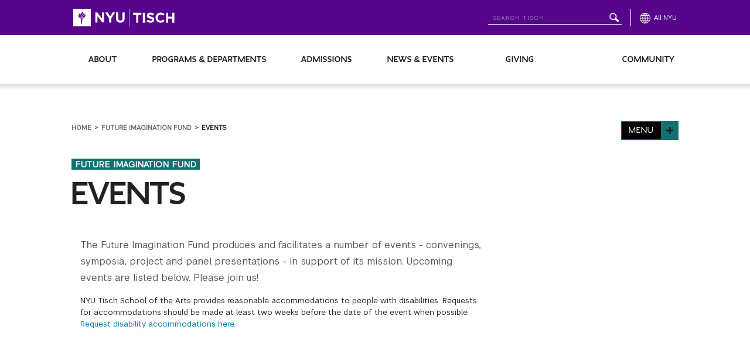

--- FILE ---
content_type: text/html;charset=utf-8
request_url: https://tisch.nyu.edu/fif/events
body_size: 12428
content:

<!DOCTYPE HTML>
<!-- wcm/components/page/v2/page.html -->
<!-- wcm/components/page/v2/frontend_redirect.jsp -->



<html lang="en-US" data-resourcetype="tisch/components/htl/pages/event-search" data-path="/content/tisch/programs-departments/fif/events" class="no-js" xmlns:og="http://opengraphprotocol.org/schema/">
    <!-- pageRedirect:  -->
    
    
   	
    <head>
    <meta charset="UTF-8"/>
    <link rel="shortcut icon" href="/apps/settings/wcm/designs/tisch/favicon.ico"/>
    
    

        <meta charset="utf-8"/>
        <meta http-equiv="X-UA-Compatible" content="IE=edge,chrome=1"/>
        <link rel="shortcut icon" href="/apps/settings/wcm/designs/tisch/favicon.ico"/>
        



	
		
		
    	
        <link rel="canonical" href="http://tisch.nyu.edu/fif/events.html"/>
    	
    	
    	
      	

    
        
        <title>Events</title>
        <META http-equiv="CACHE-CONTROL" content="NO-CACHE">
		<META http-equiv="EXPIRES" content="Mon, 22 Jul 2002 11:12:01 GMT">
        <meta name="description" content="The Future Imagination Fund produces and facilitates a number of events - convenings, symposia, project and panel presentations - in support of its mission. Upcoming events are listed below. Please join us!"/>
        <meta name="meta-description" content="The Future Imagination Fund produces and facilitates a number of events - convenings, symposia, project and panel presentations - in support of its mission. Upcoming events are listed below. Please join us!"/>
        <meta name="viewport" content="width=device-width, initial-scale=1"/>
        <meta name="department" content=""/>
        
        <meta name="search_filter" content=""/>
        
        <meta property="og:title" content="Events"/>
        <meta property="og:description" content="The Future Imagination Fund produces and facilitates a number of events - convenings, symposia, project and panel presentations - in support of its mission. Upcoming events are listed below. Please join us!"/>
        <meta property="og:type" content="article"/>
        <meta name="dc.date.modified" content=""/>
        <meta name="dc.date.created" content=""/>
        
    		    
    	
    		
    			<meta property="og:image" content="https://tisch.nyu.edu/content/dam/tisch/shared/IMG_6320_rev.jpg"/>
			
			
    	
		
    

    <title>Events</title>
    
    <meta name="description" content="The Future Imagination Fund produces and facilitates a number of events - convenings, symposia, project and panel presentations - in support of its mission. Upcoming events are listed below. Please join us!"/>
    <meta name="template" content="event-search"/>
    <meta name="viewport" content="width=device-width, initial-scale=1"/>
    
    
<!-- htl.pages.event-search.customheaderlibs.html -->





<!--/End htl.pages.event-search.customheaderlibs.html -->
   
    
    
    

    
    
    
    

                               
    
	<!-- page/v2/page/head.tisch.html -->

 
	<script type="text/javascript" src="/.usernav"></script>
    <!-- Irma - served from typotheque.com -->
    <link rel="stylesheet" href="//fonts.typotheque.com/WF-024077-007717.css" type="text/css"/>
	<link rel="stylesheet" href="//globalnav.digicomm.nyu.edu/v2.8.0/global-nav.css"/>
	<link rel="stylesheet" href="/apps/settings/wcm/designs/tisch/global.css"/>
	
	

	<script type="text/javascript" src="/apps/settings/wcm/designs/tisch/global.min.js"></script>

	<!-- global.min.css and usernav.html -->
    <!--FACEBOOK SHARE-->
    <script>
        (function(d, s, id){
        var js, fjs = d.getElementsByTagName(s)[0];
        if (d.getElementById(id)) {return;}
        js = d.createElement(s); js.id = id;
        js.src = "//connect.facebook.net/en_US/all.js";
        fjs.parentNode.insertBefore(js, fjs);
        }(document, 'script', 'facebook-jssdk'));
    </script>
<!-- Global site tag (gtag.js) - Google Analytics -->
<script async src="https://www.googletagmanager.com/gtag/js?id=UA-2541837-1"></script>
<script>
  window.dataLayer = window.dataLayer || [];
  function gtag(){dataLayer.push(arguments);}
  gtag('js', new Date());

  gtag('config', 'UA-2541837-1');
</script>
<!-- /End Google Tag Manager, new version -->
<!-- Microsoft Clarity code for Google Analytics -->
<script type="text/javascript">
    (function(c,l,a,r,i,t,y){
        c[a]=c[a]||function(){(c[a].q=c[a].q||[]).push(arguments)};
        t=l.createElement(r);t.async=1;t.src="https://www.clarity.ms/tag/"+i;
        y=l.getElementsByTagName(r)[0];y.parentNode.insertBefore(t,y);
    })(window, document, "clarity", "script", "tboyl7lpr2");
</script>

</head>
    <body class="events-page two-sidebar theme-light sc5 tc5">
    	<!-- page.redirectTarget: -->
        
        
        
        	
        		
        		
        		
<!-- components/structure/header/include.html -->






<!-- Google Tag Manager (noscript) -->
<noscript><iframe src="https://www.googletagmanager.com/ns.html?id=GTM-5894XVK" height="0" width="0" style="display:none;visibility:hidden"></iframe></noscript>
<!--/ End Google Tag Manager (noscript) -->



<header role="banner">
	<!-- emptyDecorator -->
	
	
   
   	<a href="#main-nav" aria-label="Skip to Main" id="bypass-nav" class="bypass-block">Skip to Navigation</a>
    <a href="#maincontainer" id="bypass-content" class="bypass-block" tabindex="0">skip to main content</a>
     
    <div id="GN-container"></div>
   
  	<div id="GN-local-nav-source">
  		<aside id="megamenu-mobile" class="megamenu">
      	



<nav role="navigation" id="mobile-nav">
	
    <ul class="menu--primary">
    	
    		 
        	<li class="menu__tier--primary js-menu__tier--primary js-drop-cont">
        		<a class="nav__item--primary menu__item--primary js-menu__item--primary js-drop-tog" href="#">About</a>
        		<ul class="nav__tier--secondary menu__tier--secondary js-menu__tier--secondary">
        		
        		
        			
        			
        			<li class="nav__item--secondary menu__item--secondary js-menu__item--secondary"><a href="/about/from-the-dean">Message From Dean</a></li>
        			
        			
        			<li class="nav__item--secondary menu__item--secondary js-menu__item--secondary"><a href="/about/about-tisch">About Tisch</a></li>
        			
        			
        			<li class="nav__item--secondary menu__item--secondary js-menu__item--secondary"><a href="/about/our-campus-re" target="_parent">Our Campus</a></li>
        			
        			
        			<li class="nav__item--secondary menu__item--secondary js-menu__item--secondary"><a href="/about/leadership">Leadership</a></li>
        			
        			
        			<li class="nav__item--secondary menu__item--secondary js-menu__item--secondary"><a href="/about/community-culture" target="_parent">Community Culture</a></li>
        			
        			
        			<li class="nav__item--secondary menu__item--secondary js-menu__item--secondary"><a href="/about/directory">Tisch Directory</a></li>
        			
        			
        			<li class="nav__item--secondary menu__item--secondary js-menu__item--secondary"><a href="/about/visit-tisch">Visit Tisch</a></li>
        			
        			
        			<li class="nav__item--secondary menu__item--secondary js-menu__item--secondary"><a href="/about/contact-us">Contact Us</a></li>
        			
        		
        	</ul>
        	</li>
        
        
        
        
    	
    		 
        	<li class="menu__tier--primary js-menu__tier--primary js-drop-cont">
        		<a class="nav__item--primary menu__item--primary js-menu__item--primary js-drop-tog" href="#">Programs &amp; <br />Departments</a>
        		<ul class="nav__tier--secondary menu__tier--secondary js-menu__tier--secondary">
        		
        			
        				
        				
        					<li class="nav__item--secondary menu__item--secondary js-menu__item--secondary nav__item--secondary-has-tert js-mobile-nav-secondary-has-tert">
                    		<a class="ctrl--back nav__close-tertiary js-nav__close-tertiary"></a><span class="nav__title--tertiary">Institutes</span>
                    		<ul class="nav__tier--tertiary menu__tier--tertiary js-menu__tier--tertiary">
                    	
                    	
                    		
                    		<li class="nav__item--tertiary menu__item--tertiary"><a href="/kanbar-institute">Maurice Kanbar Institute of Film &amp; Television</a></li>
                    	
                    		
                    		<li class="nav__item--tertiary menu__item--tertiary"><a href="/performing-arts">Institute of Performing Arts</a></li>
                    	
                    		
                    		<li class="nav__item--tertiary menu__item--tertiary"><a href="/emerging-media">Institute of Emerging Media</a></li>
                    	
                    		
                    		<li class="nav__item--tertiary menu__item--tertiary"><a href="/scorsese-institute">Martin Scorsese Institute of Global Cinematic Arts</a></li>
                    	
                    	
                    	</ul>
                		</li>
        				
        			
        				
        				
        					<li class="nav__item--secondary menu__item--secondary js-menu__item--secondary nav__item--secondary-has-tert js-mobile-nav-secondary-has-tert">
                    		<a class="ctrl--back nav__close-tertiary js-nav__close-tertiary"></a><span class="nav__title--tertiary">Undergraduate</span>
                    		<ul class="nav__tier--tertiary menu__tier--tertiary js-menu__tier--tertiary">
                    	
                    	
                    		
                    		<li class="nav__item--tertiary menu__item--tertiary"><a href="/collaborative-arts">Collaborative Arts</a></li>
                    	
                    		
                    		<li class="nav__item--tertiary menu__item--tertiary"><a href="/dance">Dance</a></li>
                    	
                    		
                    		<li class="nav__item--tertiary menu__item--tertiary"><a href="/drama">Drama</a></li>
                    	
                    		
                    		<li class="nav__item--tertiary menu__item--tertiary"><a href="/performance-studies">Performance Studies</a></li>
                    	
                    		
                    		<li class="nav__item--tertiary menu__item--tertiary"><a href="/cinema-studies">Martin Scorsese Department of Cinema Studies</a></li>
                    	
                    		
                    		<li class="nav__item--tertiary menu__item--tertiary"><a href="/dramatic-writing">Rita &amp; Burton Goldberg Department of Dramatic Writing</a></li>
                    	
                    		
                    		<li class="nav__item--tertiary menu__item--tertiary"><a href="/film-tv">Undergraduate Film &amp; Television</a></li>
                    	
                    		
                    		<li class="nav__item--tertiary menu__item--tertiary"><a href="/clive-davis-institute">Clive Davis Institute of Recorded Music</a></li>
                    	
                    		
                    		<li class="nav__item--tertiary menu__item--tertiary"><a href="/itp">Interactive Media Arts (IMA)</a></li>
                    	
                    		
                    		<li class="nav__item--tertiary menu__item--tertiary"><a href="/game-center">NYU Game Center</a></li>
                    	
                    		
                    		<li class="nav__item--tertiary menu__item--tertiary"><a href="/photo">Photography &amp; Imaging</a></li>
                    	
                    		
                    		<li class="nav__item--tertiary menu__item--tertiary"><a href="/open-arts">Open Arts</a></li>
                    	
                    		
                    		<li class="nav__item--tertiary menu__item--tertiary"><a href="/special-programs/minors">Minors</a></li>
                    	
                    		
                    		<li class="nav__item--tertiary menu__item--tertiary"><a href="/special-programs/courses-for-non-majors">Courses for Non-Majors</a></li>
                    	
                    	
                    	</ul>
                		</li>
        				
        			
        				
        				
        					<li class="nav__item--secondary menu__item--secondary js-menu__item--secondary nav__item--secondary-has-tert js-mobile-nav-secondary-has-tert">
                    		<a class="ctrl--back nav__close-tertiary js-nav__close-tertiary"></a><span class="nav__title--tertiary">Graduate</span>
                    		<ul class="nav__tier--tertiary menu__tier--tertiary js-menu__tier--tertiary">
                    	
                    	
                    		
                    		<li class="nav__item--tertiary menu__item--tertiary"><a href="/art-public-policy">Art &amp; Public Policy</a></li>
                    	
                    		
                    		<li class="nav__item--tertiary menu__item--tertiary"><a href="/dance/courses/graduate-courses">Dance</a></li>
                    	
                    		
                    		<li class="nav__item--tertiary menu__item--tertiary"><a href="/design">Design for Stage &amp; Film</a></li>
                    	
                    		
                    		<li class="nav__item--tertiary menu__item--tertiary"><a href="/grad-acting">Grad Acting</a></li>
                    	
                    		
                    		<li class="nav__item--tertiary menu__item--tertiary"><a href="/grad-musical-theatre-writing">Graduate Musical Theatre Writing</a></li>
                    	
                    		
                    		<li class="nav__item--tertiary menu__item--tertiary"><a href="/performance-studies">Performance Studies</a></li>
                    	
                    		
                    		<li class="nav__item--tertiary menu__item--tertiary"><a href="/cinema-studies">Martin Scorsese Department of Cinema Studies</a></li>
                    	
                    		
                    		<li class="nav__item--tertiary menu__item--tertiary"><a href="/grad-film">Graduate Film</a></li>
                    	
                    		
                    		<li class="nav__item--tertiary menu__item--tertiary"><a href="/dramatic-writing">Rita &amp; Burton Goldberg Department of Dramatic Writing</a></li>
                    	
                    		
                    		<li class="nav__item--tertiary menu__item--tertiary"><a href="/virtual-production">Virtual Production</a></li>
                    	
                    		
                    		<li class="nav__item--tertiary menu__item--tertiary"><a href="/itp">ITP / Interactive Media Arts (IMA) Low Res.</a></li>
                    	
                    		
                    		<li class="nav__item--tertiary menu__item--tertiary"><a href="/game-center">NYU Game Center</a></li>
                    	
                    		
                    		<li class="nav__item--tertiary menu__item--tertiary"><a href="/special-programs/ma-in-producing">MA in Media Producing</a></li>
                    	
                    		
                    		<li class="nav__item--tertiary menu__item--tertiary"><a href="/special-programs/courses-for-non-majors">Courses for Non-Majors</a></li>
                    	
                    	
                    	</ul>
                		</li>
        				
        			
        				
        					
        					<li class="nav__item--secondary menu__item--secondary js-menu__item--secondary"><a href="/high-school-programs">High School Programs</a></li>
        				
        				
        			
        				
        					
        					<li class="nav__item--secondary menu__item--secondary js-menu__item--secondary"><a href="/summer-at-tisch">J-Term/Spring/Summer</a></li>
        				
        				
        			
        				
        					
        					<li class="nav__item--secondary menu__item--secondary js-menu__item--secondary"><a href="/professional-courses">Tisch Pro/Online</a></li>
        				
        				
        			
        				
        					
        					<li class="nav__item--secondary menu__item--secondary js-menu__item--secondary"><a href="/study-away">Study Abroad</a></li>
        				
        				
        			
        				
        					
        					<li class="nav__item--secondary menu__item--secondary js-menu__item--secondary"><a href="/special-programs">Special Programs</a></li>
        				
        				
        			
        				
        					
        					<li class="nav__item--secondary menu__item--secondary js-menu__item--secondary"><a href="/student-affairs">Student Affairs</a></li>
        				
        				
        			
        				
        				
        					<li class="nav__item--secondary menu__item--secondary js-menu__item--secondary nav__item--secondary-has-tert js-mobile-nav-secondary-has-tert">
                    		<a class="ctrl--back nav__close-tertiary js-nav__close-tertiary"></a><span class="nav__title--tertiary">Research</span>
                    		<ul class="nav__tier--tertiary menu__tier--tertiary js-menu__tier--tertiary">
                    	
                    	
                    		
                    		<li class="nav__item--tertiary menu__item--tertiary"><a href="/research">More</a></li>
                    	
                    		
                    		<li class="nav__item--tertiary menu__item--tertiary"><a href="/research-study">More</a></li>
                    	
                    	
                    	</ul>
                		</li>
        				
        			
        		
        		
        	</ul>
        	</li>
        
        
        
        
    	
    		 
        	<li class="menu__tier--primary js-menu__tier--primary js-drop-cont">
        		<a class="nav__item--primary menu__item--primary js-menu__item--primary js-drop-tog" href="#">Admissions</a>
        		<ul class="nav__tier--secondary menu__tier--secondary js-menu__tier--secondary">
        		
        		
        			
        			
        			<li class="nav__item--secondary menu__item--secondary js-menu__item--secondary"><a href="/admissions/undergraduate-admissions">Undergraduate</a></li>
        			
        			
        			<li class="nav__item--secondary menu__item--secondary js-menu__item--secondary"><a href="/admissions/graduate-admissions">Graduate</a></li>
        			
        			
        			<li class="nav__item--secondary menu__item--secondary js-menu__item--secondary"><a href="/admissions/tuition-fees">Tuition Information</a></li>
        			
        			
        			<li class="nav__item--secondary menu__item--secondary js-menu__item--secondary"><a href="/admissions/financial-aid">Financial Aid</a></li>
        			
        		
        	</ul>
        	</li>
        
        
        
        
    	
    		 
        	<li class="menu__tier--primary js-menu__tier--primary js-drop-cont">
        		<a class="nav__item--primary menu__item--primary js-menu__item--primary js-drop-tog" href="#">News &amp; <br />Events</a>
        		<ul class="nav__tier--secondary menu__tier--secondary js-menu__tier--secondary">
        		
        		
        			
        			
        			<li class="nav__item--secondary menu__item--secondary js-menu__item--secondary"><a href="/tisch-research-news-events/news">News</a></li>
        			
        			
        			<li class="nav__item--secondary menu__item--secondary js-menu__item--secondary"><a href="/tisch-research-news-events/tisch-events">Events</a></li>
        			
        		
        	</ul>
        	</li>
        
        
        
        
    	
    		 
        	<li class="menu__tier--primary js-menu__tier--primary js-drop-cont">
        		<a class="nav__item--primary menu__item--primary js-menu__item--primary js-drop-tog" href="#">Giving</a>
        		<ul class="nav__tier--secondary menu__tier--secondary js-menu__tier--secondary">
        		
        		
        			
        			
        			<li class="nav__item--secondary menu__item--secondary js-menu__item--secondary"><a href="/giving/why-support-tisch">Why Support Tisch?</a></li>
        			
        			
        			<li class="nav__item--secondary menu__item--secondary js-menu__item--secondary"><a href="/giving/institutional-giving">Institutional Giving</a></li>
        			
        			
        			<li class="nav__item--secondary menu__item--secondary js-menu__item--secondary"><a href="/giving/ways-to-give">Ways to Give</a></li>
        			
        			
        			<li class="nav__item--secondary menu__item--secondary js-menu__item--secondary"><a href="/giving/deans-council">Dean's Council</a></li>
        			
        			
        			<li class="nav__item--secondary menu__item--secondary js-menu__item--secondary"><a href="/giving/parents-council">Tisch Parents' Council</a></li>
        			
        			
        			<li class="nav__item--secondary menu__item--secondary js-menu__item--secondary"><a href="/giving/the-tisch-gala-re" target="_parent">Tisch Gala</a></li>
        			
        			
        			<li class="nav__item--secondary menu__item--secondary js-menu__item--secondary"><a href="/giving/meet-the-development-team">The Development &amp; Alumni Relations Team</a></li>
        			
        			
        			<li class="nav__item--secondary menu__item--secondary js-menu__item--secondary"><a href="/giving/news">Tisch Giving News</a></li>
        			
        			
        			<li class="nav__item--secondary menu__item--secondary js-menu__item--secondary"><a href="/giving/nyu-one-day">NYU One Day</a></li>
        			
        			
        			<li class="nav__item--secondary menu__item--secondary js-menu__item--secondary"><a href="/giving/green-impact-fund">Green Impact Fund</a></li>
        			
        		
        	</ul>
        	</li>
        
        
        
        
    	
    		 
        	<li class="menu__tier--primary js-menu__tier--primary js-drop-cont">
        		<a class="nav__item--primary menu__item--primary js-menu__item--primary js-drop-tog" href="#">Community</a>
        		<ul class="nav__tier--secondary menu__tier--secondary js-menu__tier--secondary">
        		
        		
        			
        			
        			<li class="nav__item--secondary menu__item--secondary js-menu__item--secondary"><a href="/who-are-you-/prospective-students" target="_parent">Prospective Students</a></li>
        			
        			
        			<li class="nav__item--secondary menu__item--secondary js-menu__item--secondary"><a href="/who-are-you-/incoming-students" target="_parent">Incoming Students</a></li>
        			
        			
        			<li class="nav__item--secondary menu__item--secondary js-menu__item--secondary"><a href="/who-are-you-/current-students" target="_parent">Current Students</a></li>
        			
        			
        			<li class="nav__item--secondary menu__item--secondary js-menu__item--secondary"><a href="/who-are-you-/parents" target="_parent">Parents</a></li>
        			
        			
        			<li class="nav__item--secondary menu__item--secondary js-menu__item--secondary"><a href="/who-are-you-/faculty" target="_parent">Faculty</a></li>
        			
        			
        			<li class="nav__item--secondary menu__item--secondary js-menu__item--secondary"><a href="/who-are-you-/alumni" target="_parent">Alumni</a></li>
        			
        			
        			<li class="nav__item--secondary menu__item--secondary js-menu__item--secondary"><a href="/who-are-you-/administrator" target="_parent">Administrators</a></li>
        			
        		
        	</ul>
        	</li>
        
        
        
        
    	
    </ul>
</nav>




      	</aside>
    </div>
    
   	
	
	
	
	

	
		<!-- not wcmmode.disabled, publisher -->
		<!-- structure/header/display/display.html -->


<nav role="navigation" class="region-header">
	<div class="region-header__wrap">
		<div class="wrapper">
			<ul class="main-nav">
				
				
					<!-- top.type: basic -->
					
					 
					
				
					
					
						<!-- type.basic -->
						
							<li class="about x-toplevel main-nav__col-1" data-parent="/content/tisch/about"><button class="menu-nav-title">About</button>
								<div class="main-nav__tray main-nav__tray--list">
								<ul class="wrapper small-block-grid-4">
							
								
									
								
									
									
									
								
									<li><a href="/about/from-the-dean">Message From Dean</a></li>
							
								
									
								
									
									
									
								
									<li><a href="/about/about-tisch">About Tisch</a></li>
							
								
									
								
									
									
									
								
									<li><a href="/about/our-campus-re" target="_parent">Our Campus</a></li>
							
								
									
								
									
									
									
								
									<li><a href="/about/leadership">Leadership</a></li>
							
								
									
								
									
									
									
								
									<li><a href="/about/community-culture" target="_parent">Community Culture</a></li>
							
								
									
								
									
									
									
								
									<li><a href="/about/directory">Tisch Directory</a></li>
							
								
									
								
									
									
									
								
									<li><a href="/about/visit-tisch">Visit Tisch</a></li>
							
								
									
								
									
									
									
								
									<li><a href="/about/contact-us">Contact Us</a></li>
							
								
								</ul>
								</div>
							</li>
						
						
					
						
						
					
				
					<!-- top.type: drawer -->
					
					 
					
						
						<!-- type.drawer -->
						<li class="programs-br-departments x-toplevel" data-parent="/content/tisch/programs-departments"><button class="menu-nav-title">Programs &amp;  Departments</button>
						
<div class="main-nav__tray main-nav__tertiary">
	<div class="wrapper">
		<ul>
		
		
		
			<!-- menu.cssClass: js-main-nav__tert-item main-nav__tert-image-grid js-main-nav__tert-image-grid, menu.type: imagegrid -->
			<li class="js-main-nav__tert-item main-nav__tert-image-grid js-main-nav__tert-image-grid active"><a href="#">Institutes</a>
				<ul>
				
				
				
					<li class="main-nav__image-grid-wrap">
						<ul class="main-nav__tert-image-grid--container">
							
							
							
							<li class="image-grid__item">
								
								<a href="/kanbar-institute">
									<div class="image-grid__image-cont">
										
										<img class="js-clear-source" src="/content/dam/tisch/Homepage/kanbar-thumb_sml.jpg.preset.three-two.jpeg" alt="Film &amp; TV"/>
									</div>
									<h3><span>Maurice Kanbar Institute of Film & Television</span></h3>
								</a>
							</li>
							
							<li class="image-grid__item">
								
								<a href="/performing-arts">
									<div class="image-grid__image-cont">
										
										<img class="js-clear-source" src="/content/dam/tisch/Homepage/ragtime_sml.jpg.preset.three-two.jpeg" alt="Drama"/>
									</div>
									<h3><span>Institute of Performing Arts</span></h3>
								</a>
							</li>
							
							<li class="image-grid__item">
								
								<a href="/emerging-media">
									<div class="image-grid__image-cont">
										
										<img class="js-clear-source" src="/content/dam/tisch/Homepage/emerging_sml.jpg.preset.three-two.jpeg" alt="ITP"/>
									</div>
									<h3><span>Institute of Emerging Media</span></h3>
								</a>
							</li>
							
							<li class="image-grid__item">
								
								<a href="/scorsese-institute">
									<div class="image-grid__image-cont">
										
										<img class="js-clear-source" src="/content/dam/tisch/virtualproduction/Banners/sky-shot2.jpg.preset.three-two.jpeg" alt="Industry City"/>
									</div>
									<h3><span>Martin Scorsese Institute of Global Cinematic Arts</span></h3>
								</a>
							</li>
							
						</ul>
					</li>
				
				
				
			
				
				
				</ul>
			</li>
			
		
			<!-- menu.cssClass: js-main-nav__tert-item main-nav__tert-column-list, menu.type: links -->
			<li class="js-main-nav__tert-item main-nav__tert-column-list "><a href="#">Undergraduate</a>
				<ul>
				
				
				
				
				
			
				
					
					
						<ul><li class="main-nav__tert-col">
						
						
							<ul><li class="main-nav__sub-col"><ul>
							
								
								<li><a href="/collaborative-arts">Collaborative Arts</a></li>
							
							
								
								<li><a href="/dance">Dance</a></li>
							
							
								
								<li><a href="/drama">Drama</a></li>
							
							
								
								<li><a href="/performance-studies">Performance Studies</a></li>
							
							</ul></li></ul>
						
							<ul><li class="main-nav__sub-col"><ul>
							
								
								<li><a href="/cinema-studies">Martin Scorsese Department of Cinema Studies</a></li>
							
							
								
								<li><a href="/dramatic-writing">Rita &amp; Burton Goldberg Department of Dramatic Writing</a></li>
							
							
								
								<li><a href="/film-tv">Undergraduate Film &amp; Television</a></li>
							
							</ul></li></ul>
						
						</li></ul>
					
						<ul><li class="main-nav__tert-col">
						
						
							<ul><li class="main-nav__sub-col"><ul>
							
								
								<li><a href="/clive-davis-institute">Clive Davis Institute of Recorded Music</a></li>
							
							
								
								<li><a href="/itp">Interactive Media Arts (IMA)</a></li>
							
							
								
								<li><a href="/game-center">NYU Game Center</a></li>
							
							
								
								<li><a href="/photo">Photography &amp; Imaging</a></li>
							
							</ul></li></ul>
						
							<ul><li class="main-nav__sub-col"><ul>
							
								
								<li><a href="/open-arts">Open Arts</a></li>
							
							
								
								<li><a href="/special-programs/minors">Minors</a></li>
							
							
								
								<li><a href="/special-programs/courses-for-non-majors">Courses for Non-Majors</a></li>
							
							</ul></li></ul>
						
						</li></ul>
					
				
				
				</ul>
			</li>
			
		
			<!-- menu.cssClass: js-main-nav__tert-item main-nav__tert-column-list, menu.type: links -->
			<li class="js-main-nav__tert-item main-nav__tert-column-list "><a href="#">Graduate</a>
				<ul>
				
				
				
				
				
			
				
					
					
						<ul><li class="main-nav__tert-col">
						
						
							<ul><li class="main-nav__sub-col"><ul>
							
								
								<li><a href="/art-public-policy">Art &amp; Public Policy</a></li>
							
							
								
								<li><a href="/dance/courses/graduate-courses">Dance</a></li>
							
							
								
								<li><a href="/design">Design for Stage &amp; Film</a></li>
							
							
								
								<li><a href="/grad-acting">Grad Acting</a></li>
							
							
								
								<li><a href="/grad-musical-theatre-writing">Graduate Musical Theatre Writing</a></li>
							
							
								
								<li><a href="/performance-studies">Performance Studies</a></li>
							
							</ul></li></ul>
						
							<ul><li class="main-nav__sub-col"><ul>
							
								
								<li><a href="/cinema-studies">Martin Scorsese Department of Cinema Studies</a></li>
							
							
								
								<li><a href="/grad-film">Graduate Film</a></li>
							
							
								
								<li><a href="/dramatic-writing">Rita &amp; Burton Goldberg Department of Dramatic Writing</a></li>
							
							
								
								<li><a href="/virtual-production">Virtual Production</a></li>
							
							</ul></li></ul>
						
						</li></ul>
					
						<ul><li class="main-nav__tert-col">
						
						
							<ul><li class="main-nav__sub-col"><ul>
							
								
								<li><a href="/itp">ITP / Interactive Media Arts (IMA) Low Res.</a></li>
							
							
								
								<li><a href="/game-center">NYU Game Center</a></li>
							
							</ul></li></ul>
						
							<ul><li class="main-nav__sub-col"><ul>
							
								
								<li><a href="/special-programs/ma-in-producing">MA in Media Producing</a></li>
							
							</ul></li></ul>
						
							<ul><li class="main-nav__sub-col"><ul>
							
								
								<li><a href="/special-programs/courses-for-non-majors">Courses for Non-Majors</a></li>
							
							</ul></li></ul>
						
						</li></ul>
					
				
				
				</ul>
			</li>
			
		
			<!-- menu.cssClass: js-main-nav__tert-item main-nav__tert-single, menu.type: single -->
			<li class="js-main-nav__tert-item main-nav__tert-single "><a href="#">High School Programs</a>
				<ul>
				
					<li>
						
						<a href="/special-programs/high-school-programs">
							<div class="main-nav__tert-single--image">
							
								
								<img src="/content/dam/tisch/special-programs/high_school_programs_menu_image.jpg.preset.square.jpeg" alt="High School Programs"/>
								
							</div>
							<div href="#" class="main-nav__tert-single--info">
								<div class="vert-align-container">
					
									<div class="main-nav__heading">High School Programs</div>
									<p>High school students participate in college-level artistic training in New York City and online. These intensive and enriching courses are taught by Tisch undergraduate faculty.&nbsp;</p>

									<p class="link">More</p>
								</div>
							</div>
						</a>
					</li>
				
				
				
				
				
			
				
				
				</ul>
			</li>
			
		
			<!-- menu.cssClass: js-main-nav__tert-item main-nav__tert-single, menu.type: single -->
			<li class="js-main-nav__tert-item main-nav__tert-single "><a href="#">J-Term/Spring/Summer</a>
				<ul>
				
					<li>
						
						<a href="/special-programs/january-term-and-summer">
							<div class="main-nav__tert-single--image">
							
								
								<img src="/content/dam/tisch/special-programs/jterm_spring_summer_menu_image2.jpg" alt="New York City"/>
								
							</div>
							<div href="#" class="main-nav__tert-single--info">
								<div class="vert-align-container">
					
									<div class="main-nav__heading">J-Term <br> Spring <br> Summer</div>
									<p>Visiting students and non-majors are invited to take classes during January Term, Spring at Tisch, and Summer. Earn credits towards your major or minor, build your résumé with an internship, or take classes to change careers. Come be inspired by New York City and our international sites.</p>

									<p class="link">More</p>
								</div>
							</div>
						</a>
					</li>
				
				
				
				
				
			
				
				
				</ul>
			</li>
			
		
			<!-- menu.cssClass: js-main-nav__tert-item main-nav__tert-single, menu.type: single -->
			<li class="js-main-nav__tert-item main-nav__tert-single "><a href="#">Tisch Pro/Online</a>
				<ul>
				
					<li>
						
						<a href="/special-programs/tisch-pro">
							<div class="main-nav__tert-single--image">
							
								
								<img src="/content/dam/tisch/special-programs/lights-pro-course.jpg.preset.square.jpeg" alt="Film Production Lights"/>
								
							</div>
							<div href="#" class="main-nav__tert-single--info">
								<div class="vert-align-container">
					
									<div class="main-nav__heading">Tisch Pro/<br>Online</div>
									<p><b>Tisch Pro/Online</b> Courses are non-credit/non-degree courses giving you professional training in various artistic&nbsp;industries. Build your creative skillset with an online course or join us in New York City.</p>

									<p class="link">More</p>
								</div>
							</div>
						</a>
					</li>
				
				
				
				
				
			
				
				
				</ul>
			</li>
			
		
			<!-- menu.cssClass: js-main-nav__tert-item main-nav__tert-single, menu.type: single -->
			<li class="js-main-nav__tert-item main-nav__tert-single "><a href="#">Study Abroad</a>
				<ul>
				
					<li>
						
						<a href="/special-programs/study-abroad">
							<div class="main-nav__tert-single--image">
							
								
								<img src="/content/dam/tisch/special-programs/study_abroad_image_for_menu2.jpg" alt="London"/>
								
							</div>
							<div href="#" class="main-nav__tert-single--info">
								<div class="vert-align-container">
					
									<div class="main-nav__heading">Study Abroad</div>
									<p>Experience the world in a whole new way. Our short-term and semester-long study abroad programs are specially designed to draw on the artistic strengths of our global partners and incorporate the rich history, techniques and traditions of each country. &nbsp; &nbsp;</p>

									<p class="link">More</p>
								</div>
							</div>
						</a>
					</li>
				
				
				
				
				
			
				
				
				</ul>
			</li>
			
		
			<!-- menu.cssClass: js-main-nav__tert-item main-nav__tert-single, menu.type: single -->
			<li class="js-main-nav__tert-item main-nav__tert-single "><a href="#">Special Programs</a>
				<ul>
				
					<li>
						
						<a href="/special-programs">
							<div class="main-nav__tert-single--image">
							
								
								<img src="/content/dam/tisch/special-programs/special_programs_menu_image2.jpg" alt="Acting Class"/>
								
							</div>
							<div href="#" class="main-nav__tert-single--info">
								<div class="vert-align-container">
					
									<div class="main-nav__heading">Special Programs</div>
									<p>The Office of Special Programs at Tisch School of the Arts provides access to the arts. Whether you’re an NYU or visiting college student, high school student or working professional, we provide you with the introductory exposure to the performing or cinematic arts and the advanced-level training to grow your craft.</p>

									<p class="link">More</p>
								</div>
							</div>
						</a>
					</li>
				
				
				
				
				
			
				
				
				</ul>
			</li>
			
		
			<!-- menu.cssClass: js-main-nav__tert-item main-nav__tert-single, menu.type: single -->
			<li class="js-main-nav__tert-item main-nav__tert-single "><a href="#">Student Affairs</a>
				<ul>
				
					<li>
						
						<a href="/student-affairs">
							<div class="main-nav__tert-single--image">
							
								
								<img src="/content/dam/tisch/shared/student-affairs-thumb.jpg.preset.square.jpeg" alt="Tisch Graduate"/>
								
							</div>
							<div href="#" class="main-nav__tert-single--info">
								<div class="vert-align-container">
					
									<div class="main-nav__heading">Student Affairs</div>
									<p>The Tisch Office of Student Affairs comprises 20 professionals on a mission to provide you with the support you need to find meaningful community and success as artists and scholars during your time at Tisch and beyond.</p>

									<p class="link">More</p>
								</div>
							</div>
						</a>
					</li>
				
				
				
				
				
			
				
				
				</ul>
			</li>
			
		
			<!-- menu.cssClass: js-main-nav__tert-item main-nav__tert-single, menu.type: vert -->
			<li class="js-main-nav__tert-item main-nav__tert-single "><a href="#">Research</a>
				<ul>
				
				
				
				
				
					
					<li class="main-nav__tert-multi-li">

					
					<a href="/research">
								
								<div class="main-nav__tert-multi--image">
									<img src="/content/dam/tisch/CreativeResearch/TCRCollage102023.png.preset.two-one-460.jpeg" alt="Art collage"/>
								</div>
								<div class="main-nav__tert-multi--info">
									<div class="main-nav__heading">Creative Research</div>
									<span class="body-descp">The Initiative supports and highlights research in all modalities, present and imagined - encouraging curiosity, investigation, and entrepreneurism, through advocacy, grant planning, mentorship and funding opportunities.</span>
									<p class="link">More</p>
									
									<span class="separator">&nbsp;</span>
									
								</div>
								
					</a>
					</li>
					
					<li class="main-nav__tert-multi-li">

					
					<a href="/research-study">
								
								<div class="main-nav__tert-multi--image">
									<img src="/content/dam/tisch/CreativeResearch/CenterforResearchcrop-2.jpg.preset.two-one-460.jpeg" alt="Writing"/>
								</div>
								<div class="main-nav__tert-multi--info">
									<div class="main-nav__heading">Center for Research & Study</div>
									<span class="body-descp">The Center gathers three departments at Tisch that focus on the study and creation of theory, history, critical thinking, and social analysis of live performance and screen-based art.</span>
									<p class="link">More</p>
									
								</div>
								
					</a>
					</li>
					
				
			
				
				
				</ul>
			</li>
			
		
		</ul>
	</div>
</div>

						</li>
					
				
					
					
				
					<!-- top.type: basic -->
					
					 
					
				
					
					
						<!-- type.basic -->
						
							<li class="admissions x-toplevel main-nav__col-3" data-parent="/content/tisch/admissions"><button class="menu-nav-title">Admissions</button>
								<div class="main-nav__tray main-nav__tray--list">
								<ul class="wrapper small-block-grid-4">
							
								
									
								
									
									
									
								
									<li><a href="/admissions/undergraduate-admissions">Undergraduate</a></li>
							
								
									
								
									
									
									
								
									<li><a href="/admissions/graduate-admissions">Graduate</a></li>
							
								
									
								
									
									
									
								
									<li><a href="/admissions/tuition-fees">Tuition Information</a></li>
							
								
									
								
									
									
									
								
									<li><a href="/admissions/financial-aid">Financial Aid</a></li>
							
								
								</ul>
								</div>
							</li>
						
						
					
						
						
					
				
					<!-- top.type: basic -->
					
					 
					
				
					
					
						<!-- type.basic -->
						
							<li class="news-br-events x-toplevel main-nav__col-4" data-parent="/content/tisch/tisch-research-news-events"><button class="menu-nav-title">News &amp;  Events</button>
								<div class="main-nav__tray main-nav__tray--list">
								<ul class="wrapper small-block-grid-4">
							
								
									
								
									
										
									
									
									
								
									<li class="tisch-research-small-li"><a href="/tisch-research-news-events/news">News</a></li>
							
								
									
								
									
									
									
								
									<li><a href="/tisch-research-news-events/tisch-events">Events</a></li>
							
								
								</ul>
								</div>
							</li>
						
						
					
						
						
					
				
					<!-- top.type: basic -->
					
					 
					
				
					
					
						<!-- type.basic -->
						
							<li class="giving x-toplevel main-nav__col-5" data-parent="/content/tisch/giving"><button class="menu-nav-title">Giving</button>
								<div class="main-nav__tray main-nav__tray--list">
								<ul class="wrapper small-block-grid-4">
							
								
									
								
									
									
									
								
									<li><a href="/giving/why-support-tisch">Why Support Tisch?</a></li>
							
								
									
								
									
									
									
								
									<li><a href="/giving/institutional-giving">Institutional Giving</a></li>
							
								
									
								
									
									
									
								
									<li><a href="/giving/ways-to-give">Ways to Give</a></li>
							
								
									
								
									
									
									
								
									<li><a href="/giving/deans-council">Dean's Council</a></li>
							
								
									
								
									
									
									
								
									<li><a href="/giving/parents-council">Tisch Parents' Council</a></li>
							
								
									
								
									
									
									
								
									<li><a href="/giving/the-tisch-gala-re" target="_parent">Tisch Gala</a></li>
							
								
									
								
									
									
									
								
									<li><a href="/giving/meet-the-development-team">The Development &amp; Alumni Relations Team</a></li>
							
								
									
								
									
									
									
								
									<li><a href="/giving/news">Tisch Giving News</a></li>
							
								
									
								
									
									
									
								
									<li><a href="/giving/nyu-one-day">NYU One Day</a></li>
							
								
									
								
									
									
									
								
									<li><a href="/giving/green-impact-fund">Green Impact Fund</a></li>
							
								
								</ul>
								</div>
							</li>
						
						
					
						
						
					
				
					<!-- top.type: basic -->
					
					 
					
				
					
					
						<!-- type.basic -->
						
							<li class="community x-toplevel main-nav__col-6" data-parent="/content/tisch/who-are-you-"><button class="menu-nav-title">Community</button>
								<div class="main-nav__tray main-nav__tray--list">
								<ul class="wrapper small-block-grid-4">
							
								
									
								
									
									
									
								
									<li><a href="/who-are-you-/prospective-students" target="_parent">Prospective Students</a></li>
							
								
									
								
									
									
									
								
									<li><a href="/who-are-you-/incoming-students" target="_parent">Incoming Students</a></li>
							
								
									
								
									
									
									
								
									<li><a href="/who-are-you-/current-students" target="_parent">Current Students</a></li>
							
								
									
								
									
									
									
								
									<li><a href="/who-are-you-/parents" target="_parent">Parents</a></li>
							
								
									
								
									
									
									
								
									<li><a href="/who-are-you-/faculty" target="_parent">Faculty</a></li>
							
								
									
								
									
									
									
								
									<li><a href="/who-are-you-/alumni" target="_parent">Alumni</a></li>
							
								
									
								
									
									
									
								
									<li><a href="/who-are-you-/administrator" target="_parent">Administrators</a></li>
							
								
								</ul>
								</div>
							</li>
						
						
					
						
						
					
				
			</ul><!-- / main-nav -->
		</div>
	</div>
</nav>

	

	
	
	
    
</header>


		<div id="alertContainer"></div>

	
<!-- include.html -->
            	
            	<!-- body-part -->
				<main id="maincontainer" role="main" class="clearfix">
    			<div class="site-wrapper js-site-wrapper">
    			<section class="region-main">
            		


    <script type="text/javascript" src="/apps/settings/wcm/designs/tisch/global/js/date.js"></script>





<section class="lightdark">
    <div class="row">
        
        <div class="small-12 small-centered large-13 large-uncentered columns">
            
            <div class="row row--flat">
                <div class="small-13 columns">
                    <div class="section_nav-event_detail section_nav-cont">
                        
<!-- subnavigation/collapsed, subnav= -->

<div class="section_nav-cont">
    <nav role="navigation" aria-label="Section Menu" class="section-nav js-sect-nav  js-section-nav--collapsed">
	    <a href="#" class="trigger js-sect-nav__trig js-trigger" tabindex="0">
	    	<span class="trigger__label">Menu</span>
	    	<span class="trigger__icon"></span>
	    </a>
		<div class="section-nav__cont js-section-nav__cont">
			<ul class="section-nav__list--menu js-sec__list--menu-inactive">
				
					
						<li class="section-nav__item"><a href="/fif/collaboratory">Collaboratory</a></li>
						
						<li>
							<ul class="section-nav__sub-list">
							<li><a class="section-nav__sub-item" href="/fif/collaboratory/Cohorts">Cohorts</a> <a class="section-nav__sub-item" href="/fif/collaboratory/Advisors">Advisors</a> <a class="section-nav__sub-item" href="/fif/collaboratory/fellows-project-gallery">2020 Project Gallery</a> </li>
							</ul>
						</li>
					
					
				
					
						<li class="section-nav__item"><a href="/fif/current-projects">Past Projects</a></li>
						
					
				
					
						<li class="section-nav__item"><a href="/fif/events">Events</a></li>
						
					
				
			</ul><!-- /.section-nav__list -->
		</div><!--/section-nav__cont-->
	</nav><!-- /.section-nav -->
</div>

                    </div>
                </div>
            </div><div class="row">
                <div class="small-9 large-13 columns">
                    
                    

<nav role="navigation" aria-label="Breadcrumbs">


	
	<ul class="breadcrumb " style="width: 100%;">
	
		<!-- info: index::0, hide:: false, name::Home, len: 3, ,,  -->
		
		
		<li>
		
		<a href="/" aria-label="Home">Home</a>	
		</li>
		<!-- url:/content/tisch, url-title:Home -->
		
		
		
	
		<!-- info: index::1, hide:: false, name::Future Imagination Fund, len: 3, ,,  -->
		
		
		<li>
		
		<a href="/fif" aria-label="Future Imagination Fund">Future Imagination Fund</a>	
		</li>
		<!-- url:/content/tisch/programs-departments/fif, url-title:Future Imagination Fund -->
		
		
		
	
		<!-- info: index::2, hide:: false, name::Events, len: 3, ,,  -->
		
		
		<li class="active">
		
		<a href="/fif/events" aria-label="Events">Events</a>	
		</li>
		<!-- url:/content/tisch/programs-departments/fif/events, url-title:Events -->
		
		
		
	
	
	</ul>
	

</nav>



                    
                    
                        
                        
                        <a class="head-hl section-title" href="/fif">Future Imagination Fund</a>
                    
                </div>
            </div>
            
            <div class="row">
                <div class="small-10 medium-9 columns">
                    <h1 class="event-title--strong">Events</h1>
                </div>

                <div class="show-for-small-down">
                    
                        <div class="event-sect--content">
                            

                            


<div class="aem-Grid aem-Grid--12 aem-Grid--default--12 ">
    
    <div class="text aem-GridColumn aem-GridColumn--default--12">
<div class="cmp-text">
    <p>The Future Imagination Fund produces and facilitates a number of events - convenings, symposia, project and panel presentations - in support of its mission. Upcoming events are listed below. Please join us!</p>

</div>

    

</div>

    
</div>

                        </div>
                    
                    <div class="event-request-content">
                        NYU Tisch School of the Arts provides reasonable accommodations to people with disabilities. Requests for accommodations should be made at least two weeks before the date of the event when possible.
                        <br/><a href="https://form.tisch.nyu.edu/a/accessibility-request-form" target="_BLANK">Request accommodations here.</a>
                        <br/>
                    </div>
                </div>
            </div><div class="row show-for-medium-up event-sect">
                <div class="small-10 medium-9 columns">
                    <div class="event-content">
                        <div class="event-sect--content">
                            

                            


<div class="aem-Grid aem-Grid--12 aem-Grid--default--12 ">
    
    <div class="text aem-GridColumn aem-GridColumn--default--12">
<div class="cmp-text">
    <p>The Future Imagination Fund produces and facilitates a number of events - convenings, symposia, project and panel presentations - in support of its mission. Upcoming events are listed below. Please join us!</p>

</div>

    

</div>

    
</div>

                        </div>
                        <div class="event-request-content">
                            NYU Tisch School of the Arts provides reasonable accommodations to people with disabilities. Requests for accommodations should be made at least two weeks before the date of the event when possible.
                            <br/><a href="https://form.tisch.nyu.edu/a/accessibility-request-form" target="_BLANK">Request disability accommodations here.</a>
                            <br/>
                        </div>
                    </div>
                </div>

                <div class="small-10 medium-3 columns sidebar--right">
                    
                        
<!-- ctalist comp -->



                    
                </div>
            </div>
           
            
                

                
                    

                    
                
             
            </div>
    </div>
</section>

<div class="highlight-row--light">
    


	



<!-- Before page, date:2030-06-25 -->
<a href="/fif/events/_jcr_content/search.view-week-all" id="search-path-ajax" style="display:none;"><span class="accessibility-hidden">View All Weekly</span></a>

<script type="text/javascript">
$.datepicker._defaults.dateFormat = 'yy-mm-dd';
$.datepicker._defaults.redirect = true;
var EventSearch = {
	baseUrl: document.location.toString().split(/[?#]/)[0],
	baseAjaxUrl: '/content/tisch/programs-departments/fif/events/jcr:content/search.view-week-all.html',
	settings: {
		date: '',
		type: 'all',
		'filter.eventType': '',
		'filter.title': ''
	},
	setDate: function(date) {
		if (date == '') {
			window.setTimeout(function() {$('.js-ctrl--more').hide()}, 500);
			return;
		}
		EventSearch.settings.date = date;
	},
	getUrl: function(base) {
		base += '?';
		for (var key in EventSearch.settings) {
			if (EventSearch.settings[key] != '') {
				base += key + '=' + encodeURIComponent(EventSearch.settings[key]) + '&';
			}
		}
		return base;
	},
	submitForm: function(form) {
		try {
			delete EventSearch.settings.date;
			EventSearch.settings['filter.title'] = $(form).find('.form__search--input').get(0).value;
			document.location.href = EventSearch.getUrl(EventSearch.baseUrl);
		} catch (e) {
			alert(e);
		}
	}
};

$(document).ready(function() {
	EventSearch.baseAjaxUrl = $('#search-path-ajax').get(0).href.replace('jcr:content', '_jcr_content') + '.html';
	TISCH.loadMore.init({
		setRoute: function() {
			var url = EventSearch.getUrl(EventSearch.baseAjaxUrl);
			console.log("search-dept setRoute: " + url);
			return url;
		},
		complete: function(conf) {
			console.log("COMPLETE: ", arguments);
		},
		attachListener: false
	});
});
</script>
<!-- date-info, nextDate: 2040-02-10, prevDate: 2043-10-15 -->
<div class="highlight-row--light">

	<div id="calendar-listings"></div>
	
	<section class="calendar js-calendar" role="region" aria-label="Event Finder">

		<div class="row">
			
			<div class="small-12 small-centered large-3 large-uncentered columns">
				
				
				
				<ul class="calendar__chooser">
					<li><a href="?type=day">Day</a></li>
					<li><a href="?type=week">Week</a></li>
					<li class="active"><a href="?type=all">All</a></li>
				</ul>
			</div>

			
			<div class="small-12 small-centered columns hide-for-large-up calendar__date-controls">
				<a class="calendar__prev" href="?type=all&amp;date=2034-12-01" title="Previous"><span class="accessibility-hidden">Previous</span></a>
				<a class="calendar__next" href="?type=all&amp;date=2035-09-04" title="Next"><span class="accessibility-hidden">Next</span></a>
				
					<h1 class="calendar__date">Tuesday, Jul. 2 2030</h1>
				
			</div>
			<br/>
			
			
			
			<div class="small-12 small-centered large-10 large-uncentered columns">

				<div class="calendar__utility">
					
					<label for="event_search_form" class="accessibility-hidden">Event Search Form</label>
					
					<form role="form" aria-label="Filter Events" id="event_search_form" class="calendar__filters" onsubmit="EventSearch.submitForm(this); return false;">
						
						
						<fieldset class="form__search">
							<label for="event_title" aria-label="Event Title" class="accessibility-hidden">Event Title</label>
							<input class="form__search--input js-form__search--input" type="text" id="event_title" name="filter.title" aria-label="Event Title Input" placeholder="SEARCH BY EVENT TITLE/DESCRIPTION"/>	
					   	</fieldset>
						<fieldset class="js-select">
							<label for="event_type" class="accessibility-hidden">Event Type</label>
							<select name="filter.eventType" id="event_type" onchange="resetSearchFilter(this);" class="form__search--select">
								<option value="">All Event Types</option>
								
							</select>
						</fieldset>
						
						<fieldset>
                    		<legend><span class="accessibility-hidden">Search</span></legend>
                        	<label for="event_search" aria-hidden="true" class="accessibility-hidden">Search Event</label>
                        <input class="form__search--submit" id="event_search" name="submit" type="submit" value="Search" tabindex="0"/>
                   		</fieldset>
					</form>
					<!-- /.event-list__filters -->

					<script type="text/javascript">
var FILTER_MATCH = /filter\.eventType=([^&]+)/;
function resetSearchFilter(select) {
	var url = document.location.toString();
	var type = select.value;
	if (url.match(/filter\.eventType/)) {
		url = url.replace(FILTER_MATCH, 'filter.eventType=' + type);
	} else {
		url += (url.indexOf("?") == -1 ? '?' : '&') + 'filter.eventType=' + type;
	}
	
	document.location.href = url;
	
}

$(document).ready(function() {
	var match = document.location.toString().match(FILTER_MATCH);
	if (match) {
		$('.js-select select').get(0).value = match[1];
	}
});

function __init() {
    window.setTimeout(function() {
        $('.js-ctrl--more').trigger('click');
    }, );
}

$(document).ready(function(){
	var filterSearch= escapeHtml(getUrlParameter('filter.eventType'));
	var filterTitle = escapeHtml(getUrlParameter('filter.title'));
	var searchType = escapeHtml(getUrlParameter('type'));
	var scrollToListings=false;
	scrollToListings = (filterSearch !="" && filterSearch !="undefined" && filterSearch != null) || 
	(filterTitle !="" && filterTitle != "undefined" && filterTitle != null ) ||
	(searchType !="" && searchType != "undefined" && searchType != null);
	//console.log("filters: " + filterTitle + ", " + filterSearch);
	if(scrollToListings){
	$('html, body').animate({
    	scrollTop: $("#calendar-listings").offset().top
		}, 2000, 'swing');
	}
});

</script>

				
				</div><!-- /.event-list__utility -->

			</div>
		</div>
		<!-- /.row -->

		<!-- SEARCH RESULTS -->

		<div class="js-events__holding"></div>
		
		
		
		
		
				<div class="row show-for-large-up">
					
					<div class="medium-12 medium-centered large-13 large-uncentered columns calendar__date-controls">
						<a class="calendar__prev" href="?type=all&amp;date=2034-12-01" title="Previous"><span class="accessibility-hidden">Previous</span></a>
						<a class="calendar__next" href="?type=all&amp;date=2035-09-04" title="Next"><span class="accessibility-hidden">Next</span></a>
						
						<h1 class="calendar__date">Tuesday, Jul. 2 2030</h1>
						
						<!-- <input type="text" class="calendar__datepicker js-daypicker hidden"> -->
					</div>
				</div>
				<div class="row highlight-row--light--for-small">
					
					
						
						<div class="small-12 small-centered large-13 large-uncentered columns">
							<h3 class="media-list__title">No Events Scheduled</h3>
						</div>
					
				</div>
				
				
				<div class="row">
					<div class="small-12 small-centered large-13 large-uncentered columns">
						<div class="ctrl-row">
							<div class="ctrl-row__inner">
								<a href="#" class="ctrl ctrl--more js-ctrl--more js-load__trig master-hidden" id="events-load-more-button" aria-label="Load More Events"><span>Load More</span></a>
								<a href="#" class="ctrl ctrl--top js-back-to-top master-hidden" tabindex="0"><span>Back to Top</span></a>                 
							</div>
						</div><!--/ctrl-row-->        
					</div><!--/small-12 small-centered large-13 large-uncentered columns-->
				</div><!--/row-->
				
		
		
	</section>
</div>


</div>
            	</section>
            	</div>
            	</main>
            	<!-- disclaimer footer -->
<section class="disclaimer-sec">
	<div class="row"><!-- disclaimer-row -->
    	<div class="small-12 small-centered large-13 large-centered columns disclaimer-body">
    	<section role="region" aria-label="Disclaimer Section">
    		<div class="disclaimer-footer-row disclaimer-title">
    		<a href="https://www.nyu.edu/nyu/en.html">New York University</a>
    		</div>
    		<div class="disclaimer-footer-row disclaimer-text">
    		Equal Opportunity and Non-Discrimination at NYU - New York University is committed to maintaining an environment that encourages and fosters respect for individual values and appropriate conduct among all persons. In all University spaces physical and digital programming, activities, and events are carried out in accordance with applicable law as well as University policy, which includes but is not limited to its <a href="https://www.nyu.edu/about/policies-guidelines-compliance/equal-opportunity/harassment-and-discrimination.html">Non-Discrimination and Anti-Harassment Policy</a>.
    		</div>
    	</section>
    	</div>
	</div>
</section>
<section class="disclaimer-sec-spacer">
	<div class="row"><!-- disclaimer-row -->
    	&nbsp;
	</div>
</section>
            	
	<!-- /page/v2/footer.html -->
    
    
<!-- htl.pages.event-search.customfooterlibs.html -->

<!--/ End htl.pages.event-search.customfooterlibs.html -->

    
    <!-- tisch/components/structure/footer/footer.html -->
<!-- Loads NYU Global nav -->
<footer role="contentinfo">
	<div class="footer">
		
	
	<section class="region-footer">
        <div class="row">
            <nav role="navigation" class="small-13 medium-10 columns">
                <ul class="menu--primary">
                
                	
                	<li class="menu__tier--primary">
                        <a class="menu__item--primary" href="https://www.nyu.edu/footer/accessibility.html" target="_blank">Accessibility</a>
                    </li>
                
                	
                	<li class="menu__tier--primary">
                        <a class="menu__item--primary" href="/about/careers">Careers</a>
                    </li>
                
                	
                	<li class="menu__tier--primary">
                        <a class="menu__item--primary" href="/about/contact-us">Contact Us</a>
                    </li>
                
                	
                	<li class="menu__tier--primary">
                        <a class="menu__item--primary" href="https://docs.google.com/forms/d/e/1FAIpQLSfmnfCVevA9T7AOOw9PZ1IYfQPuhxUQK6cgMdDsgxm6qLtJjQ/viewform" target="_blank">Feedback</a>
                    </li>
                
                	
                	<li class="menu__tier--primary">
                        <a class="menu__item--primary" href="/about/intellectual-property-rights">Intellectual Property</a>
                    </li>
                
                	
                	<li class="menu__tier--primary">
                        <a class="menu__item--primary" href="https://www.google.com/maps/dir/''/New+York+University,+721+Broadway,+New+York,+NY+10003/@40.7294245,-73.9958528,17z/data=!3m1!4b1!4m8!4m7!1m0!1m5!1m1!1s0x89c259a41b0b7d69:0xef87e1f5608ec984!2m2!1d-73.993707!2d40.7294245" target="_blank">Map &amp; Directions</a>
                    </li>
                
                	
                	<li class="menu__tier--primary">
                        <a class="menu__item--primary" href="https://www.nyu.edu/footer/copyright-and-fair-use/digital-privacy-statement.html" target="_blank">Privacy</a>
                    </li>
                
                </ul><!-- /.menu--primary-->
            </nav>
            
            <div class="small-13 medium-3 large-2 columns">
                <div class="social social--secondary">
                	
                    <h2 class="social__title">Follow Us</h2>
                    
                    <!-- followUs.html -->


<ul class="social__list">
	
	<li class="social__list-item"><a href="https://www.facebook.com/nyutischschool/" target="_new" aria-label="facebook"><span class="ss-social-circle ss-facebook"></span><span class="ss-social-hidden">facebook</span></a></li>
	
	<li class="social__list-item"><a href="https://www.twitter.com/nyutischschool/" target="_new" aria-label="twitter"><span class="ss-social-circle ss-twitter"></span><span class="ss-social-hidden">twitter</span></a></li>
	
	<li class="social__list-item"><a href="https://vimeo.com/tischschoolofthearts" target="_new" aria-label="vimeo"><span class="ss-social-circle ss-vimeo"></span><span class="ss-social-hidden">vimeo</span></a></li>
	
	<li class="social__list-item"><a href="https://www.instagram.com/nyutisch" target="_new" aria-label="instagram"><span class="ss-social-circle ss-instagram"></span><span class="ss-social-hidden">instagram</span></a></li>
	
</ul>


                    
                </div><!-- /.social -->
            </div>

        </div><!-- /.row -->
	</section><!-- /.region-footer -->
	</div>
</footer>
	<script type="text/javascript" src="/apps/settings/wcm/designs/tisch/main.min.js"></script>	
	
	<script src="https://globalnav.digicomm.nyu.edu/v2.8.0/global-nav.js"></script>
	<script>
	 document.addEventListener('DOMContentLoaded', function(event) {
	      globalNavObject.init({
	    	  	el: 'GN-container',
			    homepage: '//tisch.nyu.edu',
			    logoPathDesktop: '//globalnav.digicomm.nyu.edu/logos/tisch_large_short.svg',
			    logoPathMobile: '//globalnav.digicomm.nyu.edu/logos/tisch_small_short.svg',
			    logoAlt: 'Tisch School of Arts',
			    searchEnabled: true,
		        searchDomain: 'https://tisch.nyu.edu/search',
		        searchFormMethod: 'GET',
		        searchInputName: 'search',
		        searchPlaceholder: 'SEARCH TISCH',
	        	breakPoints: {
	        		desktop: 1060,
	          		tablet: 690,
	          		phone: 290
	        	},
	        isResponsive: true,
	        isFullWidth: false,
	        /* Use 'localNavFunc' if 'showLocalNavAlways=true.' Expected Type: String.
	        Create a "toggleSchoolNav" function to open/close and display your nav */
	            //localNavFunc: 'toggleSchoolNav',
	        showLocalNavAlways: false
	      });
	      	
	      	var localNavRole=$('#GN-local-nav');
	      	if(localNavRole !== 'undefined' && localNavRole !== false)
	    	{
	      		if(typeof localNavRole.attr('role') == 'undefined' || localNavRole.attr('role') == false){
	      			localNavRole.attr('role', 'menu');
	      		}	
	    	}
	    });
	</script>
	 
	<script type="text/javascript" src="/apps/settings/wcm/designs/tisch/extension/adobe-megamenu/js/jquery-accessibleMegaMenu.js"></script>	
	<script type="text/javascript" src="/apps/settings/wcm/designs/tisch/extension/adobe-megamenu/js/main.js"></script>	
	
	<!-- initialize a selector as an accessibleMegaMenu -->
	
	<script>
	if (jQuery) {
    (function ($) {
        'use strict';
        $(document).ready(function () {
            // initialize the megamenu
            $('.megamenu').accessibleMegaMenu();

            // hack so that the megamenu doesn't show flash of css animation after the page loads.
            setTimeout(function () {
                $('body').removeClass('init');
            }, 500);
        });
    }(jQuery));
	}
	</script>

	<script>
        $("nav:first").accessibleMegaMenu({
            /* prefix for generated unique id attributes, which are required 
               to indicate aria-owns, aria-controls and aria-labelledby */
            uuidPrefix: "accessible-megamenu",
            
            /* Id of navigation */
            /*
             <nav role="navigation" id="main-nav">
             */
            navId: '#main-nav',
            
            /* css class used to define the megamenu styling */
            /* <ul class="menu--primary">, mobile */
            /* <u class="main-nav"> desktop */
            menuClass: "menu--primary",
            
            /* css class for a top-level navigation item in the megamenu */
            topNavItemClass: "x-toplevel",
            
            /* css class for a top-level icon in the megamenu (displayed at mobile) */
            topNavIconClass: '.icon',
            
            /* css class for a megamenu panel */
            //panelClass: "main-nav__tray",
            panelClass: "main-nav__panel",
            
            /* css class for a group of items within a megamenu panel */
            panelGroupClass: "sub-nav-group",
            
            /* css class for the hover state */
            hoverClass: "hover",
            
            /* css class for the focus state */
            focusClass: "focus",
            
            /* css class for the open state */
            openClass: "open"
        });
    </script>
    
    <script>
        $("#main-nav").accessibleMegaMenu({
            /* prefix for generated unique id attributes, which are required 
               to indicate aria-owns, aria-controls and aria-labelledby */
            uuidPrefix: "accessible-megamenu",
            
            /* Id of navigation */
            /*
             <nav role="navigation" id="main-nav">
             */
            navId: '#main-nav',
            
            /* css class used to define the megamenu styling */
            /* <ul class="menu--primary">, mobile */
            /* <u class="main-nav"> desktop */
            menuClass: "main-nav",
            
            /* css class for a top-level navigation item in the megamenu */
            topNavItemClass: "x-toplevel",
            
            /* css class for a top-level icon in the megamenu (displayed at mobile) */
            topNavIconClass: '.icon',
            
            /* css class for a megamenu panel */
            //panelClass: "main-nav__tray",
            panelClass: "main-nav__panel",
            
            /* css class for a group of items within a megamenu panel */
            panelGroupClass: "sub-nav-group",
            
            /* css class for the hover state */
            hoverClass: "hover",
            
            /* css class for the focus state */
            focusClass: "focus",
            
            /* css class for the open state */
            openClass: "open"
        });
    </script>
<!-- /End tisch/components/structure/footer/footer.html -->

            
            
        
    </body>
</html>


--- FILE ---
content_type: text/css
request_url: https://fonts.typotheque.com/WF-024077-007717.css
body_size: 797
content:
/*
* Webfonts served by typotheque.com
*
* To make the font files as small as possible,
* most glyphs and OpenType features were removed.
* To edit the fonts, add more language support,
* log it to your Typotheque account:
* http://www.typotheque.com/my_account/webfonts
*
* The Typotheque Font Software is protected under domestic
* and international trademark and copyright law.
* Modifying, reverse engineering or otherwise copying
* of Typotheque Font Software is illegal.
* http://www.typotheque.com/licensing/
*
* (c) 2016, Typotheque
* Generated: 2016-03-15 16:53:38
*/

@font-face {
	font-family: "Irma";
	src: url("https://s3.amazonaws.com/fonts.typotheque.com/WF-024077-007717-000396-f62335fb6eca49dde70d0c589bfe0764.eot");
	src: url("https://s3.amazonaws.com/fonts.typotheque.com/WF-024077-007717-000396-f62335fb6eca49dde70d0c589bfe0764.eot?#iefix") format("embedded-opentype"), url("https://s3.amazonaws.com/fonts.typotheque.com/WF-024077-007717-000396-f62335fb6eca49dde70d0c589bfe0764.woff2") format("woff2"), url("https://s3.amazonaws.com/fonts.typotheque.com/WF-024077-007717-000396-f62335fb6eca49dde70d0c589bfe0764.woff") format("woff"), url("https://s3.amazonaws.com/fonts.typotheque.com/WF-024077-007717-000396-f62335fb6eca49dde70d0c589bfe0764.svg#Typotheque_webfonts_service") format("svg");
	font-style: normal;
	font-weight: 200;
}
@font-face {
	font-family: "Irma Extralight";
	src: url("https://s3.amazonaws.com/fonts.typotheque.com/WF-024077-007717-000396-f62335fb6eca49dde70d0c589bfe0764.eot");
	src: url("https://s3.amazonaws.com/fonts.typotheque.com/WF-024077-007717-000396-f62335fb6eca49dde70d0c589bfe0764.eot?#iefix") format("embedded-opentype"), url("https://s3.amazonaws.com/fonts.typotheque.com/WF-024077-007717-000396-f62335fb6eca49dde70d0c589bfe0764.woff2") format("woff2"), url("https://s3.amazonaws.com/fonts.typotheque.com/WF-024077-007717-000396-f62335fb6eca49dde70d0c589bfe0764.woff") format("woff"), url("https://s3.amazonaws.com/fonts.typotheque.com/WF-024077-007717-000396-f62335fb6eca49dde70d0c589bfe0764.svg#Typotheque_webfonts_service") format("svg");
}
@font-face {
	font-family: "Irma";
	src: url("https://s3.amazonaws.com/fonts.typotheque.com/WF-024077-007717-000397-8881051f5447b40af7a08db888bc6d3c.eot");
	src: url("https://s3.amazonaws.com/fonts.typotheque.com/WF-024077-007717-000397-8881051f5447b40af7a08db888bc6d3c.eot?#iefix") format("embedded-opentype"), url("https://s3.amazonaws.com/fonts.typotheque.com/WF-024077-007717-000397-8881051f5447b40af7a08db888bc6d3c.woff2") format("woff2"), url("https://s3.amazonaws.com/fonts.typotheque.com/WF-024077-007717-000397-8881051f5447b40af7a08db888bc6d3c.woff") format("woff"), url("https://s3.amazonaws.com/fonts.typotheque.com/WF-024077-007717-000397-8881051f5447b40af7a08db888bc6d3c.svg#Typotheque_webfonts_service") format("svg");
	font-style: normal;
	font-weight: 300;
}
@font-face {
	font-family: "Irma Light";
	src: url("https://s3.amazonaws.com/fonts.typotheque.com/WF-024077-007717-000397-8881051f5447b40af7a08db888bc6d3c.eot");
	src: url("https://s3.amazonaws.com/fonts.typotheque.com/WF-024077-007717-000397-8881051f5447b40af7a08db888bc6d3c.eot?#iefix") format("embedded-opentype"), url("https://s3.amazonaws.com/fonts.typotheque.com/WF-024077-007717-000397-8881051f5447b40af7a08db888bc6d3c.woff2") format("woff2"), url("https://s3.amazonaws.com/fonts.typotheque.com/WF-024077-007717-000397-8881051f5447b40af7a08db888bc6d3c.woff") format("woff"), url("https://s3.amazonaws.com/fonts.typotheque.com/WF-024077-007717-000397-8881051f5447b40af7a08db888bc6d3c.svg#Typotheque_webfonts_service") format("svg");
}
@font-face {
	font-family: "Irma";
	src: url("https://s3.amazonaws.com/fonts.typotheque.com/WF-024077-007717-000400-a9955533b9dd419e59ab4499cb07a7df.eot");
	src: url("https://s3.amazonaws.com/fonts.typotheque.com/WF-024077-007717-000400-a9955533b9dd419e59ab4499cb07a7df.eot?#iefix") format("embedded-opentype"), url("https://s3.amazonaws.com/fonts.typotheque.com/WF-024077-007717-000400-a9955533b9dd419e59ab4499cb07a7df.woff2") format("woff2"), url("https://s3.amazonaws.com/fonts.typotheque.com/WF-024077-007717-000400-a9955533b9dd419e59ab4499cb07a7df.woff") format("woff"), url("https://s3.amazonaws.com/fonts.typotheque.com/WF-024077-007717-000400-a9955533b9dd419e59ab4499cb07a7df.svg#Typotheque_webfonts_service") format("svg");
	font-style: normal;
	font-weight: 600;
}
@font-face {
	font-family: "Irma SemiBold";
	src: url("https://s3.amazonaws.com/fonts.typotheque.com/WF-024077-007717-000400-a9955533b9dd419e59ab4499cb07a7df.eot");
	src: url("https://s3.amazonaws.com/fonts.typotheque.com/WF-024077-007717-000400-a9955533b9dd419e59ab4499cb07a7df.eot?#iefix") format("embedded-opentype"), url("https://s3.amazonaws.com/fonts.typotheque.com/WF-024077-007717-000400-a9955533b9dd419e59ab4499cb07a7df.woff2") format("woff2"), url("https://s3.amazonaws.com/fonts.typotheque.com/WF-024077-007717-000400-a9955533b9dd419e59ab4499cb07a7df.woff") format("woff"), url("https://s3.amazonaws.com/fonts.typotheque.com/WF-024077-007717-000400-a9955533b9dd419e59ab4499cb07a7df.svg#Typotheque_webfonts_service") format("svg");
}
@font-face {
	font-family: "Irma";
	src: url("https://s3.amazonaws.com/fonts.typotheque.com/WF-024077-007717-000398-cd06423082a96b9b889eb066bdf513ab.eot");
	src: url("https://s3.amazonaws.com/fonts.typotheque.com/WF-024077-007717-000398-cd06423082a96b9b889eb066bdf513ab.eot?#iefix") format("embedded-opentype"), url("https://s3.amazonaws.com/fonts.typotheque.com/WF-024077-007717-000398-cd06423082a96b9b889eb066bdf513ab.woff2") format("woff2"), url("https://s3.amazonaws.com/fonts.typotheque.com/WF-024077-007717-000398-cd06423082a96b9b889eb066bdf513ab.woff") format("woff"), url("https://s3.amazonaws.com/fonts.typotheque.com/WF-024077-007717-000398-cd06423082a96b9b889eb066bdf513ab.svg#Typotheque_webfonts_service") format("svg");
	font-style: normal;
	font-weight: 400;
}
@font-face {
	font-family: "Irma Regular";
	src: url("https://s3.amazonaws.com/fonts.typotheque.com/WF-024077-007717-000398-cd06423082a96b9b889eb066bdf513ab.eot");
	src: url("https://s3.amazonaws.com/fonts.typotheque.com/WF-024077-007717-000398-cd06423082a96b9b889eb066bdf513ab.eot?#iefix") format("embedded-opentype"), url("https://s3.amazonaws.com/fonts.typotheque.com/WF-024077-007717-000398-cd06423082a96b9b889eb066bdf513ab.woff2") format("woff2"), url("https://s3.amazonaws.com/fonts.typotheque.com/WF-024077-007717-000398-cd06423082a96b9b889eb066bdf513ab.woff") format("woff"), url("https://s3.amazonaws.com/fonts.typotheque.com/WF-024077-007717-000398-cd06423082a96b9b889eb066bdf513ab.svg#Typotheque_webfonts_service") format("svg");
}


--- FILE ---
content_type: text/css;charset=utf-8
request_url: https://tisch.nyu.edu/apps/settings/wcm/designs/tisch/global.css
body_size: 15854
content:
@import url('global/css/all-blessed2.css');
@import url('global/css/all-blessed1.css');

.calendar__prev, .calendar__next { font-size: 0.875rem; display: inline-block; color: #555555; margin-top: -0.3125rem; padding: 0.625rem; }
.sc1.theme-light .calendar__prev, .sc1.theme-dark .calendar__prev, .sc1.theme-light .calendar__next, .sc1.theme-dark .calendar__next { color: #c72202; }
.sc2.theme-light .calendar__prev, .sc2.theme-dark .calendar__prev, .sc2.theme-light .calendar__next, .sc2.theme-dark .calendar__next { color: #ffd71c; }
.sc3.theme-light .calendar__prev, .sc3.theme-light .calendar__next { color: #0068b1; }
.sc3.theme-dark .calendar__prev, .sc3.theme-dark .calendar__next { color: #0068b1; }
.sc4.theme-light .calendar__prev, .sc4.theme-light .calendar__next { color: #487039; }
.sc4.theme-dark .calendar__prev, .sc4.theme-dark .calendar__next { color: #63dcad; }
.sc5.theme-light .calendar__prev, .sc5.theme-dark .calendar__prev, .sc5.theme-light .calendar__next, .sc5.theme-dark .calendar__next { color: #127170; }
.calendar__prev:hover, .calendar__next:hover { color: #555555; }
.sc1.theme-light .calendar__prev:hover, .sc1.theme-dark .calendar__prev:hover, .sc1.theme-light .calendar__next:hover, .sc1.theme-dark .calendar__next:hover { color: #555555; }
.sc2.theme-light .calendar__prev:hover, .sc2.theme-dark .calendar__prev:hover, .sc2.theme-light .calendar__next:hover, .sc2.theme-dark .calendar__next:hover { color: #fefdad; }
.sc3.theme-light .calendar__prev:hover, .sc3.theme-dark .calendar__prev:hover, .sc3.theme-light .calendar__next:hover, .sc3.theme-dark .calendar__next:hover { color: #555555; }
.sc4.theme-light .calendar__prev:hover, .sc4.theme-dark .calendar__prev:hover, .sc4.theme-light .calendar__next:hover, .sc4.theme-dark .calendar__next:hover { color: #b1ffc3; }
.sc5.theme-light .calendar__prev:hover, .sc5.theme-dark .calendar__prev:hover, .sc5.theme-light .calendar__next:hover, .sc5.theme-dark .calendar__next:hover { color: #555555; }
@media only screen and (min-width: 40.063em) { .calendar__prev, .calendar__next { font-size: 1.375rem; margin-top: 0; padding: 0; } }
@media only screen and (min-width: 58.125em) { .calendar__prev, .calendar__next { font-size: 1.75rem; } }

.calendar__prev { float: left; margin-left: -0.625rem; }
@media only screen and (min-width: 40.063em) { .calendar__prev { float: none; margin-right: 1.875rem; margin-left: 0; } }

.calendar__next { float: right; margin-right: -0.625rem; }
@media only screen and (min-width: 40.063em) { .calendar__next { float: none; margin-right: 0; } }

.calendar__date-controls { text-align: center; max-width: 25rem; margin-bottom: 40px; }
@media only screen and (min-width: 40.063em) { .calendar__date-controls { text-align: left; max-width: none; margin-bottom:15px; } }
@media only screen and (mmax-width: 40.063em) { 
	.calendar__date-controls {margin-bottom:60px; }
	#event_title {max-width: 78%;}
 }

.calendar__date { display: inline-block; font-family: "Irma",sans-serif; font-style: Normal; font-stretch: normal; -webkit-font-feature-settings: "liga" on; -moz-font-feature-settings: "liga" on; font-feature-settings: "liga" on; text-transform: uppercase; letter-spacing: 1px; font-weight: 600; font-size: 0.8125rem; margin: 0 -0.25rem 2.0625rem; }
@media only screen and (min-width: 40.063em) { .calendar__date { font-size: 1.375rem; margin: 0 1.875rem 4rem; } }
@media only screen and (min-width: 58.125em) { .calendar__date { font-size: 1.9375rem; } }

.calendar__datepicker { position: relative; z-index: 100; }

/*---------------------------------------------*\ #MODULE: TOOLTIP
\*---------------------------------------------*/
.tooltip__container { position: relative; }

.tooltip__content { background: #ffffff; box-shadow: 0 0 25px rgba(0, 0, 0, 0.4); display: none; margin-right: -8.125rem; max-width: 16.25rem; padding: 1.875rem; position: absolute; right: 50%; top: 2.75rem; width: 100%; z-index: 1000; }
.tooltip__content:before { content: ""; display: block; width: 0; height: 0; border-style: solid; border-width: 0 14px 14px 14px; border-color: transparent transparent #ffffff transparent; position: absolute; right: 50%; margin-right: -14px; top: -14px; }
.bio .tooltip__content { left: 50%; margin: 0 0 0 -50%; max-width: 100%; top: 4.375rem; }
.bio .tooltip__content:before { border-width: 0 14px 14px 14px; left: 50%; margin-left: -14px; }
@media only screen and (min-width: 40.063em) and (max-width: 58.0625em) { .events-page .tooltip__content { top: 2.8125rem; left: 1.1875rem; }
  .events-page .tooltip__content:before { border-width: 0 14px 14px 0; left: 0; } }
@media only screen and (min-width: 40.063em) { .tooltip__content { left: auto; margin-right: 0; right: 1.1875rem; width: 18.75rem; }
  .tooltip__content:before { border-width: 0 0 14px 14px; right: 0; left: auto; margin-right: 0; }
  .bio .tooltip__content { max-width: 100%; right: auto; width: 100%; } }
.tooltip__content p { font-family: "Irma",sans-serif; font-style: Normal; font-stretch: normal; -webkit-font-feature-settings: "liga" on; -moz-font-feature-settings: "liga" on; font-feature-settings: "liga" on; text-transform: uppercase; letter-spacing: 1px; font-weight: 600; font-size: 0.625rem; line-height: 1.5; color: #252525 !important; text-align: center; margin: 0; }
.tooltip__content textarea, .tooltip__content input[type="text"], .tooltip__content input[type="email"] { font-family: /*'Gotham 7r', 'Gotham A', 'Gotham B',*/ 'NYU Perstare', sans-serif; font-weight: 700; font-style: normal; font-size: 0.6875rem; line-height: 1; color: #221d22; background-color: #e1e1e1; text-transform: none; border: none; margin: 1.25rem 0; height: auto; padding: 0.9375rem; }
.tooltip__content ::-webkit-input-placeholder { color: #828183; opacity: 1; }
.tooltip__content :-moz-placeholder { color: #828183; opacity: 1 /* Firefox 18- */ }
.tooltip__content ::-moz-placeholder { color: #828183; opacity: 1 /* Firefox 19+ */ }
.tooltip__content :-ms-input-placeholder { color: #828183; opacity: 1; }
.tooltip__content .form__search--submit[type='submit'] { width: 100%; padding: 0.9375rem 0 0.8125rem; }
.tooltip__content .form__search--submit[type='submit']:hover { border-style: solid; border-width: 1px; border-color: #555555; }
.sc1.theme-light .tooltip__content .form__search--submit[type='submit']:hover, .sc1.theme-dark .tooltip__content .form__search--submit[type='submit']:hover { border-color: #555555; }
.sc2.theme-light .tooltip__content .form__search--submit[type='submit']:hover, .sc2.theme-dark .tooltip__content .form__search--submit[type='submit']:hover { border-color: #fefdad; }
.sc3.theme-light .tooltip__content .form__search--submit[type='submit']:hover, .sc3.theme-dark .tooltip__content .form__search--submit[type='submit']:hover { border-color: #555555; }
.sc4.theme-light .tooltip__content .form__search--submit[type='submit']:hover, .sc4.theme-dark .tooltip__content .form__search--submit[type='submit']:hover { border-color: #b1ffc3; }
.sc5.theme-light .tooltip__content .form__search--submit[type='submit']:hover, .sc5.theme-dark .tooltip__content .form__search--submit[type='submit']:hover { border-color: #555555; }
.tooltip__content .ctrl--close { position: absolute; top: 0.625rem; right: 0.625rem; font-size: 1.125rem; }

.js-tooltip__container { position: relative; }

.tooltip-form__success, .tooltip-form__failure { display: none; font-family: /*'Gotham 5r', 'Gotham A', 'Gotham B',*/ 'NYU Perstare', sans-serif; font-weight: 500; font-style: normal; font-size: 0.8125rem; margin-top: 1.25rem; margin-bottom: 0; text-align: center; }

.tooltip-form__success { color: #555555; }
.sc1.theme-light .tooltip-form__success, .sc1.theme-dark .tooltip-form__success { color: #c72202; }
.sc2.theme-light .tooltip-form__success, .sc2.theme-dark .tooltip-form__success { color: #ffd71c; }
.sc3.theme-light .tooltip-form__success { color: #0068b1; }
.sc3.theme-dark .tooltip-form__success { color: #0068b1; }
.sc4.theme-light .tooltip-form__success { color: #487039; }
.sc4.theme-dark .tooltip-form__success { color: #63dcad; }
.sc5.theme-light .tooltip-form__success, .sc5.theme-dark .tooltip-form__success { color: #555555; }

.tooltip-form__failure { color: #ef3b72; }
.pc0.theme-light .tooltip-form__failure, .pc0.theme-dark .tooltip-form__failure { color: #ef3b72; }
.pc1.theme-light .tooltip-form__failure, .pc1.theme-dark .tooltip-form__failure { color: #c72202; }
.pc2.theme-light .tooltip-form__failure, .pc2.theme-dark .tooltip-form__failure { color: #b701af; }

/*---------------------------------------------*\ #MODULE: EVENT LIST
\*---------------------------------------------*/
.event-list__title { font-family: "Irma",sans-serif; font-style: Normal; font-stretch: normal; -webkit-font-feature-settings: "liga" on; -moz-font-feature-settings: "liga" on; font-feature-settings: "liga" on; text-transform: uppercase; letter-spacing: 1px; font-weight: 300; font-size: 1.125rem; color: #575658; margin: 4.375rem 0 2rem 0; }
.event-list__title:first-of-type { margin-top: 0; }
@media only screen and (min-width: 40.063em) { .event-list__title { font-size: 1.5rem; } }

.event-list { margin: 0 0 2.5rem; border-bottom: 1px solid; }
.event-list.on-light { border-bottom-color: #e5e3e6; border-top-color: #e5e3e6; }
.event-list.on-dark { border-bottom-color: #555555; border-top-color: #555555; }

.event-list--base { border: none; }
@media only screen and (min-width: 40.063em) { .event-list--base { margin: 0 -3%; margin: 0 -36px; } }
.event-list--base .event-list__item { width: 100%; }
@media only screen and (min-width: 40.063em) { .event-list--base .event-list__item { float: left; margin: 0 3% 3%; width: 44%; margin: 0 36px 36px; width: calc(50% - 72px); } }
@media only screen and (min-width: 58.125em) { .event-list--base .event-list__item { float: left; margin: 0 3% 3%; width: 27.33%; margin: 0 36px 36px; width: calc(33.33% - 72px); } }

.event-list--simple { border: none; }
@media only screen and (min-width: 58.125em) { .event-list--simple { margin: 0 calc(-36px); } }
.event-list--simple .event-list__item { width: 100%; }
@media only screen and (min-width: 40.063em) { .event-list--simple .event-list__item { margin: 0 auto 2.25rem; max-width: 18.75rem; } }
@media only screen and (min-width: 58.125em) { .event-list--simple .event-list__item { float: left; margin: 0 36px 36px; width: calc(33.33% - 72px); } }

/*---------------------------------------------*\ #MODULE: SEARCH
\*---------------------------------------------*/
/* SEARCH: FORMS */
.search--maj { margin: 0 0 1.625rem; position: relative; }
@media only screen and (min-width: 40.063em) { .search--maj { margin: 0 0 4.375rem; } }
.search--maj .search--maj__field { font-family: "Irma",sans-serif; font-style: Normal; font-stretch: normal; -webkit-font-feature-settings: "liga" on; -moz-font-feature-settings: "liga" on; font-feature-settings: "liga" on; text-transform: uppercase; letter-spacing: 1px; font-weight: 600; border: 1px solid #575658; color: #221d22; display: block; font-size: 0.75rem; height: auto; padding: 0.75rem 1rem; width: 100% /* Firefox 18- */ /* Firefox 19+ */ /* oldIE ;) */ }
.search--maj .search--maj__field::-webkit-input-placeholder { color: #000000; }
.search--maj .search--maj__field:-moz-placeholder { color: #000000; }
.search--maj .search--maj__field::-moz-placeholder { color: #000000; }
.search--maj .search--maj__field:-ms-input-placeholder { color: #000000; }
.search--maj .search--maj__field::-ms-clear { display: none; height: 0; width: 0; }
@media only screen and (min-width: 40.063em) { .search--maj .search--maj__field { font-size: 1.9375rem; padding: 1.875rem 5.25rem 1.625rem 2.375rem; } }
.search--maj .search--maj__clear { font-family: "Irma",sans-serif; font-style: Normal; font-stretch: normal; -webkit-font-feature-settings: "liga" on; -moz-font-feature-settings: "liga" on; font-feature-settings: "liga" on; text-transform: uppercase; letter-spacing: 1px; font-weight: 200; color: #221d22; cursor: pointer; display: none; font-size: 1rem; opacity: 0; position: absolute; right: 1rem; -webkit-transition: opacity 0.2s linear, z-index 0.2s linear; transition: opacity 0.2s linear, z-index 0.2s linear; top: 0.6875rem; z-index: -1; }
.placeholder .search--maj .search--maj__clear { display: block; }
.search--maj .search--maj__clear.js-search--maj--focus { opacity: 1; -webkit-transition: opacity 0.2s linear, z-index 0.2s linear; transition: opacity 0.2s linear, z-index 0.2s linear; z-index: 2; }
@media only screen and (min-width: 40.063em) { .search--maj .search--maj__clear { font-size: 1.9375rem; right: 2.375rem; top: 1.9375rem; } }

.form__search { position: relative; }
.form__search .form__search--input.in-focus ~ .form__search--submit { display: none; }
.form__search .form__search--input.in-focus ~ .form__search--clear { opacity: 1; }
.form__search .form__search--submit { position: absolute; top: 10px; right: 0; color: #555555; font-size: 1.125rem; }
.sc1.theme-light .form__search .form__search--submit { color: #c72202; }
.sc1.theme-dark .form__search .form__search--submit { color: #c72202; }
.sc1.theme-dark .lightdark .form__search .form__search--submit { color: #c72202; }
.sc3.theme-dark .lightdark .form__search .form__search--submit { color: #0068b1; }
.sc2.theme-light .form__search .form__search--submit, .sc2.theme-dark .form__search .form__search--submit { color: #ffd71c; }
.sc3.theme-light .form__search .form__search--submit { color: #0068b1; }
.sc3.theme-dark .form__search .form__search--submit { color: /*#0068b1;*/#0068b1; }
.sc4.theme-light .form__search .form__search--submit { color: #487039; }
.sc4.theme-dark .form__search .form__search--submit { color: #63dcad; }
.sc5.theme-light .form__search .form__search--submit, .sc5.theme-dark .form__search .form__search--submit { color: #127170; }
.form__search .form__search--clear { position: absolute; top: 9px; right: 12px; color: #555555; opacity: 0; -webkit-transition: none; transition: none; }
.sc1.theme-light .form__search .form__search--clear, .sc1.theme-dark .form__search .form__search--clear { color: #c72202; }
.sc2.theme-light .form__search .form__search--clear, .sc2.theme-dark .form__search .form__search--clear { color: #ffd71c; }
.sc3.theme-light .form__search .form__search--clear { color: #0068b1; }
.sc3.theme-dark .form__search .form__search--clear { color: #0068b1; }
.sc4.theme-light .form__search .form__search--clear { color: #487039; }
.sc4.theme-dark .form__search .form__search--clear { color: #63dcad; }
.sc5.theme-light .form__search .form__search--clear, .sc5.theme-dark .form__search .form__search--clear { color: #127170; }

/* SEARCH: RESULTS */
.search-list { border-bottom-style: solid; border-bottom-width: 1px; margin-bottom: 4.6875rem; }
.search-list.on-light { border-bottom-color: #e5e3e6; }

.search__body { display: -webkit-box; display: -webkit-flex; display: -ms-flexbox; display: flex; -webkit-box-orient: vertical; -webkit-box-direction: normal; -webkit-flex-direction: column; -ms-flex-direction: column; flex-direction: column; }
@media only screen and (min-width: 58.125em) { .search__body { display: block; } }

.search__results { -webkit-box-ordinal-group: 3; -webkit-order: 2; -ms-flex-order: 2; order: 2; }

.search__filters { -webkit-box-ordinal-group: 2; -webkit-order: 1; -ms-flex-order: 1; order: 1; margin: 0 0 3.75rem; }

.search__select .select2-container .select2-choice, .search__select .select2-container.select2-drop-above .select2-choice, .search__select .select2-choice { padding-left: 0.9375rem; padding-right: 0.9375rem; }

.search__filter { margin: 0 0 1.625rem; }
.search__filter:last-of-type { margin: 0; }
.search__filter .select2-container { display: block; }

.search__url { word-wrap: break-word; }

/*---------------------------------------------*\ #MODULE: TAG
\*---------------------------------------------*/
.tag-select { display: block; }
@media only screen and (min-width: 58.125em) { .tag-select { display: none; } }

.tag-index { border-top: 1px solid #000000; border-bottom: 1px solid #000000; display: none; margin: 0 0 2.375rem; }
@media only screen and (min-width: 58.125em) { .tag-index { display: block; } }

.tag-index__item { font-family: /*'Gotham 4i', 'Gotham A', 'Gotham B', */'NYU Perstare', sans-serif; font-weight: 400; font-style: normal; color: #221d22; cursor: pointer; display: block; font-size: 0.875rem; letter-spacing: 1px; line-height: 1.2; text-align: center; text-transform: uppercase; width: 100%; }
.tag-index__item:active, .tag-index__item:focus, .tag-index__item:hover, .tag-index__item:visited { color: #221d22; }
.tag-index__item:hover { background-color: ##555555; }
.tc1.theme-light .tag-index__item:hover, .tc1.theme-dark .tag-index__item:hover { background-color: #b1ffc3; }
.tc2.theme-light .tag-index__item:hover, .tc2.theme-dark .tag-index__item:hover { background-color: #555555; }
.tc3.theme-light .tag-index__item:hover, .tc3.theme-dark .tag-index__item:hover { background-color: #fefdad; }
.tc4.theme-light .tag-index__item:hover, .tc4.theme-dark .tag-index__item:hover { background-color: #555555; }
.tc5.theme-light .tag-index__item:hover, .tc5.theme-dark .tag-index__item:hover { background-color: #555555; }
.tc6.theme-light .tag-index__item:hover, .tc6.theme-dark .tag-index__item:hover { background-color: ##555555; }
.tc7.theme-light .tag-index__item:hover, .tc7.theme-dark .tag-index__item:hover { background-color: #555555; }
.tag-index__item a { display: block; padding: 0.8125rem; }
.tag-index__item:last-of-type a { padding-bottom: 0.9375rem; }
.tag-index__item a, .tag-index__item a:active, .tag-index__item a:focus, .tag-index__item a:hover, .tag-index__item a:visited { color: inherit; }

.tag-index--alt { color: #555555; }

.tag-index--active { background-color: ##555555; }
.tc1.theme-light .tag-index--active, .tc1.theme-dark .tag-index--active { background-color: #b1ffc3; }
.tc2.theme-light .tag-index--active, .tc2.theme-dark .tag-index--active { background-color: #555555; }
.tc3.theme-light .tag-index--active, .tc3.theme-dark .tag-index--active { background-color: #fefdad; }
.tc4.theme-light .tag-index--active, .tc4.theme-dark .tag-index--active { background-color: #555555; }
.tc5.theme-light .tag-index--active, .tc5.theme-dark .tag-index--active { background-color: #555555; }
.tc6.theme-light .tag-index--active, .tc6.theme-dark .tag-index--active { background-color: ##555555; }
.tc7.theme-light .tag-index--active, .tc7.theme-dark .tag-index--active { background-color: #555555; }

.tag-list { margin-bottom: 4.125rem; }

.tag-list__tag { float: left; font-family: /*'Gotham 7r', 'Gotham A', 'Gotham B', */'NYU Perstare', sans-serif; font-weight: 700; font-style: normal; font-size: 0.75rem; color: #575658; line-height: 1; padding: 3px 5px; background-color: #e5e3e6; margin: 0 10px 10px 0; text-transform: uppercase; }
.tag-list__tag:hover { background-color: #555555; color: #ffffff; }

.sc1.theme-light .tag-list__tag:hover, .sc1.theme-dark .tag-list__tag:hover { background-color: #555555; }
.sc2.theme-light .tag-list__tag:hover, .sc2.theme-dark .tag-list__tag:hover { background-color: #fefdad; }
.sc3.theme-light .tag-list__tag:hover, .sc3.theme-dark .tag-list__tag:hover { background-color: #555555; }
.sc4.theme-light .tag-list__tag:hover, .sc4.theme-dark .tag-list__tag:hover { background-color: #b1ffc3; }
.sc5.theme-light .tag-list__tag:hover, .sc5.theme-dark .tag-list__tag:hover { background-color: #555555; }

/*---------------------------------------------*\ #MODULE: FLIP MODULE
\*---------------------------------------------*/
.js-flip { position: relative; }

.js-flip__side { opacity: 1; -webkit-transition: opacity 0.2s linear, z-index 0.2s linear; transition: opacity 0.2s linear, z-index 0.2s linear; z-index: 1; }

.js-flip--hidden { opacity: 0; -webkit-transition: opacity 0.2s linear, z-index 0.2s linear; transition: opacity 0.2s linear, z-index 0.2s linear; z-index: -1; }

/*---------------------------------------------*\ #MODULE: MULTISTEP FORMS
\*---------------------------------------------*/
fieldset, figure { border: none; margin: 0; padding: 0; }

.multistep-form { display: none; }
@media (min-width: 48em) { .multistep-form { display: block; } }
.multistep-form .btn-tert, .multistep-form #ui-datepicker-div .ui-datepicker-current, #ui-datepicker-div .multistep-form .ui-datepicker-current, .multistep-form .tooltip__content .form__search--submit[type='submit'], .tooltip__content .multistep-form .form__search--submit[type='submit'] { padding-left: 2.5rem; padding-right: 2.5rem; margin-left: 1.5625rem; }

.multistep__note { display: block; }
@media (min-width: 48em) { .multistep__note { display: none; } }

.multistep__step { margin: 3.125rem 0; }

.multistep__set--full { margin: 0 0 0.9375rem; }

.multistep__set--med { margin: 0 0 0.9375rem; max-width: 30rem; }

.multistep__set--many { border-top: solid 1px #555555; margin: 0 0 2.8125rem 0; padding: 2.75rem 0 0 0; }
.multistep__set--many:first-of-type { border: none; padding: 0; }

.multistep-many__trig { display: block; margin: -1.5625rem 0 0.8125rem 0; }
.dd__fallback .multistep-many__trig { margin: 0 0 0.8125rem; }

.multistep__sect--maj, .multistep__sect--col { margin: 0 0 3.125rem; }

.multistep__sect--col { max-width: 480px; }

.multistep__sub-sect { border-top: 1px solid #555555; border-bottom: 1px solid #555555; margin: 0 0 1.625rem; padding: 1.625rem 0; }
.multistep__sub-sect p { margin: 0; }
.multistep__sub-sect .multistep__title, .multistep__sub-sect .multistep__title--alt { margin: 0; }

.multistep__title, .multistep__title--alt { font-family: "Irma",sans-serif; font-style: Normal; font-stretch: normal; -webkit-font-feature-settings: "liga" on; -moz-font-feature-settings: "liga" on; font-feature-settings: "liga" on; text-transform: uppercase; letter-spacing: 1px; font-weight: 600; color: #555555; display: block; font-size: 1.5rem; line-height: 1.2; margin: 0 0 1.625rem; }

a.multistep__title:active, a.multistep__title--alt:active, a.multistep__title:focus, a.multistep__title--alt:focus, a.multistep__title:hover, a.multistep__title--alt:hover, a.multistep__title:visited, a.multistep__title--alt:visited { color: #555555; opacity: 0.8; }

.multistep__title--alt { color: #221d22; font-size: 1.25rem; margin-bottom: 0.1875rem; }

.multistep__sect--basic { margin: 0 0 1.9375rem; }

.multistep__txt { font-family: /*'Gotham 5r', 'Gotham A', 'Gotham B', */'NYU Perstare', sans-serif; font-weight: 500; font-style: normal; color: #575658; font-size: 1rem; line-height: 1.75; }
.multistep__txt a { color: #555555; }
.sc1.theme-light .multistep__txt a, .sc1.theme-dark .multistep__txt a { color: #c72202; }
.sc2.theme-light .multistep__txt a, .sc2.theme-dark .multistep__txt a { color: #ffd71c; }
.sc3.theme-light .multistep__txt a { color: #0068b1; }
.sc3.theme-dark .multistep__txt a { color: #0068b1; }
.sc4.theme-light .multistep__txt a { color: #487039; } 
.sc4.theme-dark .multistep__txt a { color: #63dcad; }
.sc5.theme-light .multistep__txt a, .sc5.theme-dark .multistep__txt a { color: #555555; }
.multistep__txt a:hover { color: #555555; }
.sc1.theme-light .multistep__txt a:hover, .sc1.theme-dark .multistep__txt a:hover { color: #555555; }
.sc2.theme-light .multistep__txt a:hover, .sc2.theme-dark .multistep__txt a:hover { color: #fefdad; }
.sc3.theme-light .multistep__txt a:hover, .sc3.theme-dark .multistep__txt a:hover { color: #555555; }
.sc4.theme-light .multistep__txt a:hover, .sc4.theme-dark .multistep__txt a:hover { color: #b1ffc3; }
.sc5.theme-light .multistep__txt a:hover, .sc5.theme-dark .multistep__txt a:hover { color: #555555; }
.multistep__txt a:active, .multistep__txt a:focus, .multistep__txt a:visited { color: #555555; }
.sc1.theme-light .multistep__txt a:active, .sc1.theme-dark .multistep__txt a:active, .sc1.theme-light .multistep__txt a:focus, .sc1.theme-dark .multistep__txt a:focus, .sc1.theme-light .multistep__txt a:visited, .sc1.theme-dark .multistep__txt a:visited { color: #c72202; }
.sc2.theme-light .multistep__txt a:active, .sc2.theme-dark .multistep__txt a:active, .sc2.theme-light .multistep__txt a:focus, .sc2.theme-dark .multistep__txt a:focus, .sc2.theme-light .multistep__txt a:visited, .sc2.theme-dark .multistep__txt a:visited { color: #ffd71c; }
.sc3.theme-light .multistep__txt a:active, .sc3.theme-light .multistep__txt a:focus, .sc3.theme-light .multistep__txt a:visited { color: #0068b1; }
.sc3.theme-dark .multistep__txt a:active, .sc3.theme-dark .multistep__txt a:focus, .sc3.theme-dark .multistep__txt a:visited { color: #0068b1; }
.sc4.theme-light .multistep__txt a:active, .sc4.theme-light .multistep__txt a:focus, .sc4.theme-light .multistep__txt a:visited { color: #487039; }
.sc4.theme-dark .multistep__txt a:active, .sc4.theme-dark .multistep__txt a:focus, .sc4.theme-dark .multistep__txt a:visited { color: #63dcad; }
.sc5.theme-light .multistep__txt a:active, .sc5.theme-dark .multistep__txt a:active, .sc5.theme-light .multistep__txt a:focus, .sc5.theme-dark .multistep__txt a:focus, .sc5.theme-light .multistep__txt a:visited, .sc5.theme-dark .multistep__txt a:visited { color: #555555; }
.multistep__txt p { color: inherit; font: inherit; }

.multistep__txt--data { text-transform: uppercase; }

.multistep__controls { text-align: right; clear: both; margin-top: 5rem; }

.multistep__credit + .multistep__credit { margin-top: 3.125rem; border-top: 1px solid #f7f7f7; padding-top: 2.5rem; }

/* INPUT */
.multistep__inpt-txt { max-width: 30rem; }

.multistep__last { border-top: 1px solid #555555; padding: 1.3125rem 0; }

/*---------------------------------------------*\ #MODULE: FORM PROGRESS
\*---------------------------------------------*/
.form-progress { overflow: hidden; border-top: 1px solid #000000; border-bottom: 1px solid #000000; display: block; padding: 0; margin: 0 -0.625rem; display: none; }
.form-progress:before, .form-progress:after { content: " "; display: table; }
.form-progress:after { clear: both; }
.form-progress > li { display: block; height: auto; float: left; padding: 0 0.625rem 1.25rem; }
.form-progress > li { width: 33.33333%; padding: 0 0.625rem 1.25rem; list-style: none; }
.form-progress > li:nth-of-type(1n) { clear: none; }
.form-progress > li:nth-of-type(3n+1) { clear: both; }
.form-progress .form-progress__step { padding-top: 0.6875rem; padding-bottom: 0.625rem; color: #221d22; font-family: /*'Gotham 5r', 'Gotham A', 'Gotham B', */'NYU Perstare', sans-serif; font-weight: 500; font-style: normal; text-transform: uppercase; font-size: 0.875rem; text-align: center; }
.form-progress .form-progress__step.active { background-color: ##555555; }
.tc1.theme-light .form-progress .form-progress__step.active, .tc1.theme-dark .form-progress .form-progress__step.active { background-color: #b1ffc3; }
.tc2.theme-light .form-progress .form-progress__step.active, .tc2.theme-dark .form-progress .form-progress__step.active { background-color: #555555; color: #ffffff;}
.tc3.theme-light .form-progress .form-progress__step.active, .tc3.theme-dark .form-progress .form-progress__step.active { background-color: #fefdad; }
.tc4.theme-light .form-progress .form-progress__step.active, .tc4.theme-dark .form-progress .form-progress__step.active { background-color: #555555; color: #ffffff;}
.tc5.theme-light .form-progress .form-progress__step.active, .tc5.theme-dark .form-progress .form-progress__step.active { background-color: #555555; color: #ffffff; }
.tc6.theme-light .form-progress .form-progress__step.active, .tc6.theme-dark .form-progress .form-progress__step.active { background-color: ##555555; }
.tc7.theme-light .form-progress .form-progress__step.active, .tc7.theme-dark .form-progress .form-progress__step.active { background-color: #555555; }
@media (min-width: 48em) { .form-progress { display: block; } }

/*---------------------------------------------*\ #MODULE: DRAG AND DROP
\*---------------------------------------------*/
/* DRAG AND DROP FIELD */
.dd__area.dd__fallback { display: none; }
.filereader.draganddrop .dd__area.dd__fallback { display: block; }

.dd__targ { border: 1px dashed #555555; display: none; padding: 5rem; width: 100%; }
.filereader.draganddrop .dd__targ { display: block; }

.dd__label { font-family: /*'Gotham 4i', 'Gotham A', 'Gotham B', */'NYU Perstare', sans-serif; font-weight: 400; font-style: normal; color: #555555; font-size: 1rem; line-height: 1.125; margin: 0 0 0.5rem; text-align: center; }
.dd__label.dd--err { color: red; }
.dd__label p { margin: 0; }

.dd__sub-err { color: red; font-size: 0.75rem; float: left; margin: 0; text-align: left; width: 40%; }
.dd__sub-err p { font: inherit; }

/* DRAG AND DROP FILE INPUT */
.dd__upload { cursor: pointer; }
.dd__upload label { display: none; }
.filereader.draganddrop .dd__upload { display: inline-block; float: right; overflow: hidden; position: relative; }
.filereader.draganddrop .dd__upload input[type="file"] { bottom: 0; left: 0; height: 100%; opacity: 0.001; position: absolute; right: 0; top: 0; width: 100%; z-index: 2; }
.filereader.draganddrop .dd__upload label { font-family: "Irma",sans-serif; font-style: Normal; font-stretch: normal; -webkit-font-feature-settings: "liga" on; -moz-font-feature-settings: "liga" on; font-feature-settings: "liga" on; text-transform: uppercase; letter-spacing: 1px; background-color: /*#63dcad;*/#127170; color: #ffffff; display: block; font-size: 0.625rem; padding: 0.5rem 0.875rem; position: relative; text-transform: uppercase; z-index: 1; }

/* FILE LIST */
.dd__list, .dd__list--alt { display: none; }
.filereader.draganddrop .dd__list, .dd__list.dd__fallback, .filereader.draganddrop .dd__list--alt, .dd__list--alt.dd__fallback { display: block; }

.dd__list-title { display: none; }
.filereader.draganddrop .dd__list-title { display: block; }

.dd__list--alt { overflow: hidden; width: auto; }

.dd__list-item { background: white; border-bottom: solid 1px #e5e3e6; padding: 1.875rem 0; }

.dd__list-item--alt { border: none; padding: none; }

.dd__handle { color: #555555; cursor: -webkit-grab; cursor: grab; display: table-cell; font-size: 3.125rem; height: 50px; padding: 0 1.25rem 0 0; vertical-align: middle; width: 16px; }
.sc1.theme-light .dd__handle, .sc1.theme-dark .dd__handle { color: #c72202; }
.sc2.theme-light .dd__handle, .sc2.theme-dark .dd__handle { color: #ffd71c; }
.sc3.theme-light .dd__handle { color: #0068b1; }
.sc3.theme-dark .dd__handle { color: #0068b1; }
.sc4.theme-light .dd__handle { color: #487039; } 
.sc4.theme-dark .dd__handle { color: #63dcad; }
.sc5.theme-light .dd__handle, .sc5.theme-dark .dd__handle { color: #555555; }
.dd__handle:active, .dd__handle:focus, .dd__handle:visited { color: #555555; }
.sc1.theme-light .dd__handle:active, .sc1.theme-dark .dd__handle:active, .sc1.theme-light .dd__handle:focus, .sc1.theme-dark .dd__handle:focus, .sc1.theme-light .dd__handle:visited, .sc1.theme-dark .dd__handle:visited { color: #c72202; }
.sc2.theme-light .dd__handle:active, .sc2.theme-dark .dd__handle:active, .sc2.theme-light .dd__handle:focus, .sc2.theme-dark .dd__handle:focus, .sc2.theme-light .dd__handle:visited, .sc2.theme-dark .dd__handle:visited { color: #ffd71c; }
.sc3.theme-light .dd__handle:active, .sc3.theme-light .dd__handle:focus, .sc3.theme-light .dd__handle:visited { color: #487039; }
.sc3.theme-dark .dd__handle:active, .sc3.theme-dark .dd__handle:focus, .sc3.theme-dark .dd__handle:visited { color: #0068b1; }
.sc4.theme-light .dd__handle:active, .sc4.theme-light .dd__handle:focus, .sc4.theme-light .dd__handle:visited { color: #487039; }
.sc4.theme-dark .dd__handle:active, .sc4.theme-dark .dd__handle:focus, .sc4.theme-dark .dd__handle:visited { color: #63dcad; }
.sc5.theme-light .dd__handle:active, .sc5.theme-dark .dd__handle:active, .sc5.theme-light .dd__handle:focus, .sc5.theme-dark .dd__handle:focus, .sc5.theme-light .dd__handle:visited, .sc5.theme-dark .dd__handle:visited { color: #555555; }
.dd__handle:hover { color: #555555; }
.sc1.theme-light .dd__handle:hover, .sc1.theme-dark .dd__handle:hover { color: #555555; }
.sc2.theme-light .dd__handle:hover, .sc2.theme-dark .dd__handle:hover { color: #fefdad; }
.sc3.theme-light .dd__handle:hover, .sc3.theme-dark .dd__handle:hover { color: #555555; }
.sc4.theme-light .dd__handle:hover, .sc4.theme-dark .dd__handle:hover { color: #b1ffc3; }
.sc5.theme-light .dd__handle:hover, .sc5.theme-dark .dd__handle:hover { color: #555555; }

.dd-thumb__cont { display: table; position: relative; top: 0.375rem; vertical-align: middle; }

.dd-thumb__cont--alt { display: block; padding-top: 0.125rem; position: static; }

.dd__thumb, .dd__thumb--alt { border: 1px solid #e5e3e6; display: table-cell; margin: 0; max-width: 14.75rem; overflow: hidden; padding: 0.5rem; position: relative; vertical-align: middle; width: 14.75rem; }
.dd__thumb img, .dd__thumb--alt img { margin: 0 0 0.25rem; width: 100%; }

.dd__thumb--alt { border: none; display: block; padding: 0; }
.dd__thumb--alt .dd-list__del { bottom: 0; }

.dd-list__del { bottom: 0.5rem; color: #000000; display: inline-block; float: right; height: 17px; position: absolute; right: 0.5rem; width: 14px; }
.dd-list__del:hover { color: #000000; opacity: 0.8; }
.dd-list__del:active, .dd-list__del:focus, .dd-list__del:visited { color: #000000; }

.dd-list__name { font-family: /*'Gotham 7r', 'Gotham A', 'Gotham B', */'NYU Perstare', sans-serif; font-weight: 700; font-style: normal; bottom: -0.25rem; color: #575658; display: inline-block; font-size: 0.625rem; margin: 0; position: relative; text-transform: uppercase; vertical-align: bottom; width: calc(100% - 46px); word-wrap: break-word; }

/* LIST INPUTS */
.dd-set { margin: 0 0 1rem; }

.dd__field-major { min-height: 1px; }

/*---------------------------------------------*\ #MODULE: CHARACTER COUNTER
\*---------------------------------------------*/
.js-cc--init { display: none; }

.js-cc--under { color: #000000; }

.js-cc--over { color: red; }

/*---------------------------------------------*\ #MODULE: REVEAL ONE
\*---------------------------------------------*/
.reveal-one__trigger { color: #555555; font-size: 1rem; font-family: /*'Gotham 5r', 'Gotham A', 'Gotham B', */'NYU Perstare', sans-serif; font-weight: 500; font-style: normal; }
.sc1.theme-light .reveal-one__trigger, .sc1.theme-dark .reveal-one__trigger { color: #c72202; }
.sc2.theme-light .reveal-one__trigger, .sc2.theme-dark .reveal-one__trigger { color: #ffd71c; }
.sc3.theme-light .reveal-one__trigger { color: #0068b1; }
.sc3.theme-dark .reveal-one__trigger { color: #0068b1; }
.sc4.theme-light .reveal-one__trigger { color: #487039; }
.sc4.theme-dark .reveal-one__trigger { color: #63dcad; }
.sc5.theme-light .reveal-one__trigger, .sc5.theme-dark .reveal-one__trigger { color: #555555; }
.reveal-one__trigger:before { content: "+"; font-family: /*'Gotham 4i', 'Gotham A', 'Gotham B', */'NYU Perstare', sans-serif; font-weight: 400; font-style: normal; font-size: 1.875rem; margin-right: 0.375rem; position: relative; top: 0.1875rem; }

.reveal__trig:before { color: #555555; font-family: /*'Gotham 4i', 'Gotham A', 'Gotham B', */'NYU Perstare', sans-serif; font-weight: 400; font-style: normal; content: "+"; font-size: 2.5rem; margin: 0 0.5rem 0 0; top: 0.25rem; position: relative; }
.sc1.theme-light .reveal__trig:before, .sc1.theme-dark .reveal__trig:before { color: #c72202; }
.sc2.theme-light .reveal__trig:before, .sc2.theme-dark .reveal__trig:before { color: #ffd71c; }
.sc3.theme-light .reveal__trig:before { color: #0068b1; }
.sc3.theme-dark .reveal__trig:before { color: #0068b1; }
.sc4.theme-light .reveal__trig:before { color: #487039; }
.sc4.theme-dark .reveal__trig:before { color: #63dcad; }
.sc5.theme-light .reveal__trig:before, .sc5.theme-dark .reveal__trig:before { color: #555555; }
.reveal__trig:hover:before { color: #555555; }
.sc1.theme-light .reveal__trig:hover:before, .sc1.theme-dark .reveal__trig:hover:before { color: #555555; }
.sc2.theme-light .reveal__trig:hover:before, .sc2.theme-dark .reveal__trig:hover:before { color: #fefdad; }
.sc3.theme-light .reveal__trig:hover:before, .sc3.theme-dark .reveal__trig:hover:before { color: #555555; }
.sc4.theme-light .reveal__trig:hover:before, .sc4.theme-dark .reveal__trig:hover:before { color: #b1ffc3; }
.sc5.theme-light .reveal__trig:hover:before, .sc5.theme-dark .reveal__trig:hover:before { color: #555555; }

.rv__trig { cursor: pointer; }

/*---------------------------------------------*\ #MODULE: SORTABLE
\*---------------------------------------------*/
.sort__handle { cursor: -webkit-grab; cursor: grab; }
.sort__handle:before { cursor: -webkit-grab; cursor: grab; }
.sort__handle.js-sort--active, .sort__handle.sort--active { cursor: -webkit-grabbing; cursor: grabbing; }
.sort__handle.js-sort--active:before, .sort__handle.sort--active:before { cursor: -webkit-grabbing; cursor: grabbing; }

/*---------------------------------------------*\ #MODULE: PORTRAIT
\*---------------------------------------------*/
/* 1. Condensed border radius property not supported by Andorid Galaxy S4 2. Border will not curve with border radius. Box shadow will curve. Use solid box shadow as substitute for border. 3. On dark backgrounds in Chrome (maybe other browsers too) there is a perceptible sub-pixel gap between the outer edge of descendant elements and the box shadow on the container. Make background-color of container same color as box-shadow to fill in gap. 4. Box-shadow does not have an expanded syntax such as 'box-shadow-color'. Thus, the theme() mixin cannot be used to apply theme color to the box-shadow. Apply the theme colors without the mixin. 5. Pixel values rather than 50% for Android. */
.portrait--basic { background-color: ##555555; /*[3]*/ border-color: ##555555; /*Use expanded property because condensed property is not supported by Android Galaxy S4*/ border-bottom-left-radius: 7.375rem; border-bottom-right-radius: 7.375rem; border-top-left-radius: 7.375rem; border-top-right-radius: 7.375rem; /*[5]*/ background-clip: border-box; /*border-style: solid;*/ border-width: 0.5rem; display: block; height: 14.75rem; margin-bottom: 1.375rem; margin-left: auto; margin-right: auto; overflow: hidden; width: 14.75rem; }
.tc1.theme-light .portrait--basic, .tc1.theme-dark .portrait--basic { background-color: #b1ffc3; }
.tc2.theme-light .portrait--basic, .tc2.theme-dark .portrait--basic { background-color: #555555; }
.tc3.theme-light .portrait--basic, .tc3.theme-dark .portrait--basic { background-color: #fefdad; }
.tc4.theme-light .portrait--basic, .tc4.theme-dark .portrait--basic { background-color: #555555; }
.tc5.theme-light .portrait--basic, .tc5.theme-dark .portrait--basic { background-color: #555555; }
.tc6.theme-light .portrait--basic, .tc6.theme-dark .portrait--basic { background-color: ##555555; }
.tc7.theme-light .portrait--basic, .tc7.theme-dark .portrait--basic { background-color: #555555; }
.tc1.theme-light .portrait--basic, .tc1.theme-dark .portrait--basic { border-color: #b1ffc3; }
.tc2.theme-light .portrait--basic, .tc2.theme-dark .portrait--basic { border-color: #555555; }
.tc3.theme-light .portrait--basic, .tc3.theme-dark .portrait--basic { border-color: #fefdad; }
.tc4.theme-light .portrait--basic, .tc4.theme-dark .portrait--basic { border-color: #555555; }
.tc5.theme-light .portrait--basic, .tc5.theme-dark .portrait--basic { border-color: #555555; }
.tc6.theme-light .portrait--basic, .tc6.theme-dark .portrait--basic { border-color: ##555555; }
.tc7.theme-light .portrait--basic, .tc7.theme-dark .portrait--basic { border-color: #555555; }
.portrait--basic img { background-clip: border-box; display: block; margin: 0; padding: 0; width: 100%; }
@media only screen and (min-width: 40.063em) { .portrait--basic { /*Use expanded property because condensed property is not supported by Android Galaxy S4*/ border-bottom-left-radius: 10.875rem; border-bottom-right-radius: 10.875rem; border-top-left-radius: 10.875rem; border-top-right-radius: 10.875rem; /*[5]*/ height: 21.75rem; margin-bottom: 2.5rem; max-width: 100%; width: 21.75rem; } }
.portrait--basic:hover ~ .portrait-title a { color: ##555555; }
.tc1.theme-light .portrait--basic:hover ~ .portrait-title a, .tc1.theme-dark .portrait--basic:hover ~ .portrait-title a { color: #b1ffc3; }
.tc2.theme-light .portrait--basic:hover ~ .portrait-title a, .tc2.theme-dark .portrait--basic:hover ~ .portrait-title a { color: #555555; }
.tc3.theme-light .portrait--basic:hover ~ .portrait-title a, .tc3.theme-dark .portrait--basic:hover ~ .portrait-title a { color: #fefdad; }
.tc4.theme-light .portrait--basic:hover ~ .portrait-title a, .tc4.theme-dark .portrait--basic:hover ~ .portrait-title a { color: #555555; }
.tc5.theme-light .portrait--basic:hover ~ .portrait-title a, .tc5.theme-dark .portrait--basic:hover ~ .portrait-title a { color: #555555; }
.tc6.theme-light .portrait--basic:hover ~ .portrait-title a, .tc6.theme-dark .portrait--basic:hover ~ .portrait-title a { color: ##555555; }
.tc7.theme-light .portrait--basic:hover ~ .portrait-title a, .tc7.theme-dark .portrait--basic:hover ~ .portrait-title a { color: #555555; }

.portrait--minor { background-color: ##555555; /*[3]*/ border-color: ##555555; /*Use expanded property because condensed property is not supported by Android Galaxy S4*/ border-bottom-left-radius: 11.25rem; border-bottom-right-radius: 11.25rem; border-top-left-radius: 11.25rem; border-top-right-radius: 11.25rem; /*[5]*/ background-clip: border-box; /*border-style: solid;*/ border-width: 0.25rem; display: block; height: 11.25rem; margin: 0 auto 1.1875rem; max-width: 100%; overflow: hidden; width: 11.25rem; }
.tc1.theme-light .portrait--minor, .tc1.theme-dark .portrait--minor { background-color: #b1ffc3; }
.tc2.theme-light .portrait--minor, .tc2.theme-dark .portrait--minor { background-color: #555555; }
.tc3.theme-light .portrait--minor, .tc3.theme-dark .portrait--minor { background-color: #fefdad; }
.tc4.theme-light .portrait--minor, .tc4.theme-dark .portrait--minor { background-color: #555555; }
.tc5.theme-light .portrait--minor, .tc5.theme-dark .portrait--minor { background-color: #555555; }
.tc6.theme-light .portrait--minor, .tc6.theme-dark .portrait--minor { background-color: ##555555; }
.tc7.theme-light .portrait--minor, .tc7.theme-dark .portrait--minor { background-color: #555555; }
.tc1.theme-light .portrait--minor, .tc1.theme-dark .portrait--minor { border-color: #b1ffc3; }
.tc2.theme-light .portrait--minor, .tc2.theme-dark .portrait--minor { border-color: #555555; }
.tc3.theme-light .portrait--minor, .tc3.theme-dark .portrait--minor { border-color: #fefdad; }
.tc4.theme-light .portrait--minor, .tc4.theme-dark .portrait--minor { border-color: #555555; }
.tc5.theme-light .portrait--minor, .tc5.theme-dark .portrait--minor { border-color: #555555; }
.tc6.theme-light .portrait--minor, .tc6.theme-dark .portrait--minor { border-color: ##555555; }
.tc7.theme-light .portrait--minor, .tc7.theme-dark .portrait--minor { border-color: #555555; }
.portrait--minor img { background-clip: border-box; display: block; margin: 0; padding: 0; width: 100%; }
@media only screen and (min-width: 40.063em) { .portrait--minor { /*Use expanded property because condensed property is not supported by Android Galaxy S4*/ border-bottom-left-radius: 13.375rem; border-bottom-right-radius: 13.375rem; border-top-left-radius: 13.375rem; border-top-right-radius: 13.375rem; /*[5]*/ height: 13.375rem; margin: 0 auto 1.25rem; width: 13.375rem; } }
.portrait--minor:hover ~ .portrait-title a { color: ##555555; }
.tc1.theme-light .portrait--minor:hover ~ .portrait-title a, .tc1.theme-dark .portrait--minor:hover ~ .portrait-title a { color: #b1ffc3; }
.tc2.theme-light .portrait--minor:hover ~ .portrait-title a, .tc2.theme-dark .portrait--minor:hover ~ .portrait-title a { color: #555555; }
.tc3.theme-light .portrait--minor:hover ~ .portrait-title a, .tc3.theme-dark .portrait--minor:hover ~ .portrait-title a { color: #fefdad; }
.tc4.theme-light .portrait--minor:hover ~ .portrait-title a, .tc4.theme-dark .portrait--minor:hover ~ .portrait-title a { color: #555555; }
.tc5.theme-light .portrait--minor:hover ~ .portrait-title a, .tc5.theme-dark .portrait--minor:hover ~ .portrait-title a { color: #555555; }
.tc6.theme-light .portrait--minor:hover ~ .portrait-title a, .tc6.theme-dark .portrait--minor:hover ~ .portrait-title a { color: ##555555; }
.tc7.theme-light .portrait--minor:hover ~ .portrait-title a, .tc7.theme-dark .portrait--minor:hover ~ .portrait-title a { color: #555555; }

.portrait-item { margin: 0 0 3.375rem; }
@media only screen and (min-width: 40.063em) { .portrait-item { margin: 0 0 4.125rem; } }

.portrait-title { font-family: "Irma",sans-serif; font-style: Normal; font-stretch: normal; -webkit-font-feature-settings: "liga" on; -moz-font-feature-settings: "liga" on; font-feature-settings: "liga" on; text-transform: uppercase; letter-spacing: 1px; font-weight: 300; color: #252525; font-size: 1.125rem; line-height: 1.2; margin: 0 auto 0.5rem; max-width: 13.375rem; text-align: center; }
@media only screen and (min-width: 40.063em) { .portrait-title { font-size: 1.25rem; } }
.portrait-title a { color: inherit; }
.portrait-title a:hover { color: ##555555; }
.tc1.theme-light .portrait-title a:hover, .tc1.theme-dark .portrait-title a:hover { color: #b1ffc3; }
.tc2.theme-light .portrait-title a:hover, .tc2.theme-dark .portrait-title a:hover { color: #555555; }
.tc3.theme-light .portrait-title a:hover, .tc3.theme-dark .portrait-title a:hover { color: #fefdad; }
.tc4.theme-light .portrait-title a:hover, .tc4.theme-dark .portrait-title a:hover { color: #555555; }
.tc5.theme-light .portrait-title a:hover, .tc5.theme-dark .portrait-title a:hover { color: #555555; }
.tc6.theme-light .portrait-title a:hover, .tc6.theme-dark .portrait-title a:hover { color: ##555555; }
.tc7.theme-light .portrait-title a:hover, .tc7.theme-dark .portrait-title a:hover { color: #555555; }

.portrait-subtitle { font-family: "Irma",sans-serif; font-style: Normal; font-stretch: normal; -webkit-font-feature-settings: "liga" on; -moz-font-feature-settings: "liga" on; font-feature-settings: "liga" on; text-transform: uppercase; letter-spacing: 1px; color: #252525; font-size: 0.75rem; line-height: 1.2; margin: 0 auto; max-width: 13.375rem; text-align: center; }

/*---------------------------------------------*\ #MODULE: LIST
\*---------------------------------------------*/
.list-title__item { font-family: "Irma",sans-serif; font-style: Normal; font-stretch: normal; -webkit-font-feature-settings: "liga" on; -moz-font-feature-settings: "liga" on; font-feature-settings: "liga" on; text-transform: uppercase; letter-spacing: 1px; color: ##555555; font-size: 1rem; line-height: 1.2; margin: 0 0 1.5rem; }
.tc1.theme-light .list-title__item, .tc1.theme-dark .list-title__item { color: #b1ffc3; }
.tc2.theme-light .list-title__item, .tc2.theme-dark .list-title__item { color: #555555; }
.tc3.theme-light .list-title__item, .tc3.theme-dark .list-title__item { color: #fefdad; }
.tc4.theme-light .list-title__item, .tc4.theme-dark .list-title__item { color: #555555; }
.tc5.theme-light .list-title__item, .tc5.theme-dark .list-title__item { color: #555555; }
.tc6.theme-light .list-title__item, .tc6.theme-dark .list-title__item { color: ##555555; }
.tc7.theme-light .list-title__item, .tc7.theme-dark .list-title__item { color: #555555; }
.list-title__item:hover { opacity: 0.8; }
.list-title__item a, .list-title__item a:active, .list-title__item a:focus, .list-title__item a:hover, .list-title__item a:visited { color: inherit; }
.lightdark .list-title__item { color: ##555555; }
.tc1.theme-light .lightdark .list-title__item, .tc1.theme-dark .lightdark .list-title__item { color: #b1ffc3; }
.tc2.theme-light .lightdark .list-title__item, .tc2.theme-dark .lightdark .list-title__item { color: #555555; }
.tc3.theme-light .lightdark .list-title__item, .tc3.theme-dark .lightdark .list-title__item { color: #fefdad; }
.tc4.theme-light .lightdark .list-title__item, .tc4.theme-dark .lightdark .list-title__item { color: #555555; }
.tc5.theme-light .lightdark .list-title__item, .tc5.theme-dark .lightdark .list-title__item { color: #555555; }
.tc6.theme-light .lightdark .list-title__item, .tc6.theme-dark .lightdark .list-title__item { color: ##555555; }
.tc7.theme-light .lightdark .list-title__item, .tc7.theme-dark .lightdark .list-title__item { color: #555555; }
.lightdark .list-title__item:hover { opacity: 0.8; }
.lightdark .list-title__item a, .lightdark .list-title__item a:active, .lightdark .list-title__item a:focus, .lightdark .list-title__item a:hover, .lightdark .list-title__item a:visited { color: inherit; }
.list-title__item a { cursor: pointer; }
@media only screen and (min-width: 40.063em) { .list-title__item { float: left; font-size: 1.375rem; margin: 0 0 2.5rem; width: 50%; } }

.list-convo { border-top: solid 1px #e5e3e6; padding-top: 2.6875rem; }

.list-convo__item { margin: 0 0 2.8125rem; }

.list-convo__item:last-of-type { margin: 0; }

.list-convo__title { font-family: "Irma",sans-serif; font-style: Normal; font-stretch: normal; -webkit-font-feature-settings: "liga" on; -moz-font-feature-settings: "liga" on; font-feature-settings: "liga" on; text-transform: uppercase; letter-spacing: 1px; font-weight: 400; color: #221d22; font-size: 1.25rem; line-height: 1.2; margin: 0 0 0.75rem; }
.list-convo__title:before { font-family: "Irma",sans-serif; font-style: Normal; font-stretch: normal; -webkit-font-feature-settings: "liga" on; -moz-font-feature-settings: "liga" on; font-feature-settings: "liga" on; text-transform: uppercase; letter-spacing: 1px; font-weight: 600; color: #221d22; content: "Q:"; display: inline-block; font-size: 1.5rem; display: inline-block; margin-right: 0.25rem; }
@media only screen and (min-width: 40.063em) { .list-convo__title:before { margin-right: 0.625rem; } }

.list-convo__txt { font-family: /*'Gotham 5r', 'Gotham A', 'Gotham B', */'NYU Perstare', sans-serif; font-weight: 500; font-style: normal; color: #575658; font-size: 0.875rem; line-height: 1.7; margin: 0 0 1.5rem; }

/*---------------------------------------------*\ #MODULE: DROP DOWN
\*---------------------------------------------*/
.drop-sect { border-bottom-style: solid; border-bottom-width: 1px; margin: 1.875rem 0; }
.drop-sect.on-light { border-bottom-color: #e5e3e6; }
.drop-sect.on-dark { border-bottom-color: #555555; }
@media only screen and (min-width: 40.063em) { .drop-sect { margin: 0 0 3.75rem; } }
.drop-sect .media-list { margin-top: 2.5rem; }

.drop__title { color: #555555; font-family: /*'Gotham 5r', 'Gotham A', 'Gotham B', */'NYU Perstare', sans-serif; font-weight: 500; font-style: normal; cursor: pointer; font-size: 0.875rem; text-transform: uppercase; -webkit-transition: color 0.2s ease-in-out; transition: color 0.2s ease-in-out; margin: 0; padding-left: 2.1875rem; position: relative; }
.sc1.theme-light .drop__title, .sc1.theme-dark .drop__title { color: #c72202; }
.sc2.theme-light .drop__title, .sc2.theme-dark .drop__title { color: #ffd71c; }
.sc3.theme-light .drop__title { color: #0068b1; }
.sc3.theme-dark .drop__title { color: #0068b1; }
.sc4.theme-light .drop__title { color: #487039; }
.sc4.theme-dark .drop__title { color: #63dcad; }
.sc5.theme-light .drop__title, .sc5.theme-dark .drop__title { color: #127170; }
.drop__title:hover { color: #555555; }
.sc1.theme-light .drop__title:hover, .sc1.theme-dark .drop__title:hover { color: /*#555555;*/#555555; text-decoration: underline; }
.sc2.theme-light .drop__title:hover, .sc2.theme-dark .drop__title:hover { color: #fefdad; }
.sc3.theme-light .drop__title:hover, .sc3.theme-dark .drop__title:hover { color: #555555; }
.sc4.theme-light .drop__title:hover, .sc4.theme-dark .drop__title:hover { color: #b1ffc3; }
.sc5.theme-light .drop__title:hover, .sc5.theme-dark .drop__title:hover { color: #127170; }
.drop__title:active, .drop__title:focus, .drop__title:visited { color: #555555; }
.sc1.theme-light .drop__title:active, .sc1.theme-dark .drop__title:active, .sc1.theme-light .drop__title:focus, .sc1.theme-dark .drop__title:focus, .sc1.theme-light .drop__title:visited, .sc1.theme-dark .drop__title:visited { color: #c72202; }
.sc2.theme-light .drop__title:active, .sc2.theme-dark .drop__title:active, .sc2.theme-light .drop__title:focus, .sc2.theme-dark .drop__title:focus, .sc2.theme-light .drop__title:visited, .sc2.theme-dark .drop__title:visited { color: #ffd71c; }
.sc3.theme-light .drop__title:active, .sc3.theme-light .drop__title:focus, .sc3.theme-light .drop__title:visited { color: #0068b1; }
.sc3.theme-dark .drop__title:active, .sc3.theme-dark .drop__title:focus, .sc3.theme-dark .drop__title:visited { color: #0068b1; }
.sc4.theme-light .drop__title:active, .sc4.theme-light .drop__title:focus, .sc4.theme-light .drop__title:visited { color: #487039; }
.sc4.theme-dark .drop__title:active, .sc4.theme-dark .drop__title:focus, .sc4.theme-dark .drop__title:visited { color: #63dcad; }
.sc5.theme-light .drop__title:active, .sc5.theme-dark .drop__title:active, .sc5.theme-light .drop__title:focus, .sc5.theme-dark .drop__title:focus, .sc5.theme-light .drop__title:visited, .sc5.theme-dark .drop__title:visited { color: #127170; }
.js-drop--active .drop__title { color: #000000; }
.pc1.theme-light .js-drop--active .drop__title, .pc1.theme-dark .js-drop--active .drop__title { color: #000000; }
.pc2.theme-light .js-drop--active .drop__title, .pc2.theme-dark .js-drop--active .drop__title { color: #000000; }
.sc1.theme-light .js-drop--active .drop__title, .sc1.theme-dark .js-drop--active .drop__title { color: #000000; }
.sc2.theme-light .js-drop--active .drop__title, .sc2.theme-dark .js-drop--active .drop__title { color: #000000; }
.sc3.theme-light .js-drop--active .drop__title, .sc3.theme-dark .js-drop--active .drop__title { color: #000000; }
.sc4.theme-light .js-drop--active .drop__title, .sc4.theme-dark .js-drop--active .drop__title { color: #000000; }
.sc5.theme-light .js-drop--active .drop__title, .sc5.theme-dark .js-drop--active .drop__title { color: #000000; }
.tc1.theme-light .js-drop--active .drop__title, .tc1.theme-dark .js-drop--active .drop__title { color: #000000; }
.tc2.theme-light .js-drop--active .drop__title, .tc2.theme-dark .js-drop--active .drop__title { color: #000000; }
.tc3.theme-light .js-drop--active .drop__title, .tc3.theme-dark .js-drop--active .drop__title { color: #000000; }
.tc4.theme-light .js-drop--active .drop__title, .tc4.theme-dark .js-drop--active .drop__title { color: #000000; }
.tc5.theme-light .js-drop--active .drop__title, .tc5.theme-dark .js-drop--active .drop__title { color: #000000; }
.tc6.theme-light .js-drop--active .drop__title, .tc6.theme-dark .js-drop--active .drop__title { color: #000000; }
.tc7.theme-light .js-drop--active .drop__title, .tc7.theme-dark .js-drop--active .drop__title { color: #000000; }
.drop__title:before { font-family: /*'Gotham 4i', 'Gotham A', 'Gotham B', */'NYU Perstare', sans-serif; font-weight: 400; font-style: normal; content: "+"; display: inline-block; font-size: 2.5rem; left: 0; line-height: 1; position: absolute; top: -0.63rem; width: 2.1875rem; }
.js-drop--active .drop__title:before { content: "\2013"; top: -0.8125rem; left: 0.0625rem; }
.drop__title a { color: inherit; }
.drop__title a:active, .drop__title a:hover, .drop__title a:focus, .drop__title a:visited { color: inherit; }
@media only screen and (min-width: 40.063em) { .drop__title { font-size: 1.25rem; }
  .drop__title:before { top: -0.43rem; } }

.drop__body { overflow: hidden; padding: 0; max-height: 0; -webkit-transition: max-height 0.2s linear, padding 0.2s linear; transition: max-height 0.2s linear, padding 0.2s linear; }
.js-drop--active .drop__body { /*max-height: 93.75rem;*/max-height: 100%; -webkit-transition: max-height 0.25s ease-in-out, padding 0.25s ease-in-out; transition: max-height 0.25s ease-in-out, padding 0.25s ease-in-out; padding: 0.8125rem 0 0 0; }
@media only screen and (min-width: 40.063em) { .js-drop--active .drop__body { padding: 0.5625rem 0 0 0; } }

.drop__fig { position: relative; top: 0.375rem; }

.drop__txt, .drop__txt-accordion { font-family: /*'Gotham 5r', 'Gotham A', 'Gotham B', */'NYU Perstare', sans-serif; font-weight: 500; font-style: normal; color: #575658; font-size: 0.8125rem; line-height: 1.8; }
.drop__txt * { font: inherit; }
.drop__txt-accordion * {/*font-size:0.8125rem;*/ font-size:0.9125rem; font-weight: 500;}
.drop__txt-accordion a {color: #8E0187;}
.drop__txt-accordion a:hover {text-decoration: underline;}
.drop__txt-accordion * b {font-weight: bold; color: #403f40; };
.drop__txt p, .drop__txt-accordion p { margin: 0 0 0.4375rem;, font-size:0.8125rem; }
.drop__txt a { color: #ef3b72; }
.pc0.theme-light .drop__txt a, .pc0.theme-dark .drop__txt a, .pc0.theme-light .drop__txt-accordion a, .pc0.theme-dark .drop__txt-accordion a { color: #ef3b72; }
.pc1.theme-light .drop__txt a, .pc1.theme-light .drop__txt-accordion a { color: #c72202; }
.pc1.theme-dark .drop__txt a, .pc1.theme-dark .drop__txt-accordion a { color: #c72202; }
.pc2.theme-light .drop__txt a, .pc2.theme-light .drop__txt-accordion a { color: #b701af; } 
.pc2.theme-dark .drop__txt a, .pc2.theme-dark .drop__txt-accordion a { color: #b701af; }

/*
 * @since version 4.2.0
 * for mobile
 */
@media only screen and (max-width: 40.063em){
	.drop__txt-accordion {overflow-x:auto;}
	.drop__txt-accordion td { display: table-cell; }
	.drop__txt-accordion tr { display:inline-table;}
	.drop__txt-accordion tbody td{padding-left:0;}
	/*.drop__txt-accordion tbody td:last-child {border:0 0 0;}*/
}	

.drop__txt a:hover { opacity: 0.8; }
@media only screen and (min-width: 40.063em) { .drop__txt, .drop__txt-accordion { font-size: 0.75rem; } }

.drop__subtitle { font-family: /*'Gotham 7r', 'Gotham A', 'Gotham B', */'NYU Perstare', sans-serif; font-weight: 700; font-style: normal; font-size: 1rem; margin: 0; }

.drop__cta { font-family: /*'Gotham 7r', 'Gotham A', 'Gotham B', */'NYU Perstare', sans-serif; font-weight: 700; font-style: normal; color: /*#ef3b72;*/#E31253; font-size: 0.8125rem; line-height: 1.2; }
.pc0.theme-light .drop__cta, .pc0.theme-dark .drop__cta { color: /*#ef3b72;*/#E31253; }
.pc1.theme-light .drop__cta, .pc1.theme-dark .drop__cta { color: #c72202; }
.pc2.theme-light .drop__cta, .pc2.theme-dark .drop__cta { color: #b701af; }
.drop__cta:hover { opacity: 0.8; }
@media only screen and (min-width: 40.063em) { .drop__cta { font-size: 0.9125rem; } }

/*---------------------------------------------*\ #MODULE: DIRECTORY
\*---------------------------------------------*/
.search--maj + .search__filter { margin-bottom: 4.375rem; }
@media only screen and (min-width: 40.063em) { .search--maj + .search__filter { margin-top: -3.4375rem; } 
.js-department{width:100%; max-width: 320px; float:left; }
.js-faculty-tag{width:100%; max-width: 320px; margin-left: 30px; float:left; margin-top: -3.4375rem;}
.js-faculty-tag:last-of-type{margin-top: -3.4375rem; margin-left:30px;}
}
@media only screen and (max-width: 40.063em)
{
	.js-faculty-tag:last-of-type{margin: -2.25rem 0 1.625rem;}
}
/*---------------------------------------------*\ #MODULE: CAREERS
\*---------------------------------------------*/
.careers-page .page-title { margin: 0 0 1.5625rem; }
@media only screen and (min-width: 40.063em) { .careers-page .page-title { margin-bottom: 2.5rem; } }

.career__header { font-family: "Irma",sans-serif; font-style: Normal; font-stretch: normal; -webkit-font-feature-settings: "liga" on; -moz-font-feature-settings: "liga" on; font-feature-settings: "liga" on; text-transform: uppercase; letter-spacing: 1px; font-weight: 600; font-size: 1.3125rem; color: #221d22; margin-top: 4.25rem; }

.career__title { font-family: /*'Gotham 5r', 'Gotham A', 'Gotham B', */'NYU Perstare', sans-serif; font-weight: 500; font-style: normal; font-size: 1.125rem; color: #000000; text-transform: uppercase; }

.content__area .career__cta { color: #ef3b72; }
.pc0.theme-light .content__area .career__cta, .pc0.theme-dark .content__area .career__cta { color: #ef3b72; }
.pc1.theme-light .content__area .career__cta, .pc1.theme-dark .content__area .career__cta { color: #c72202; }
.pc2.theme-light .content__area .career__cta, .pc2.theme-dark .content__area .career__cta { color: #b701af; }

/*---------------------------------------------*\
#MODULE: HOMEPAGE
\*---------------------------------------------*/
.home .region-main { padding-bottom: 0; }
.headroom--pinned .home .region-main { padding-top: 0; }
.home .region-footer { z-index: 1000; position: relative; background-color: #ffffff; }

.home-hero--mobile { margin: 0; }

.home-bgs { height: 100%; width: 100%; position: fixed; top: 0; left: 0; z-index: 1; background-color: #000000; }

.home-bgs__bg, .home-bgs__video { position: absolute; width: auto; min-width: 100%; height: auto; min-height: 100%; top: 0; left: 0; background-size: cover; background-position: center center; background-repeat: no-repeat; }

.home-bgs__bg { opacity: 0; -webkit-transition: opacity 0.5s linear; transition: opacity 0.5s linear; }
.home-bgs__bg.active { opacity: 1; -webkit-transition: opacity 0.5s linear; transition: opacity 0.5s linear; }

.no-video-autoplay .home-bgs__video, .no-video .home-bgs__video { display: none; }

@media only screen and (min-width: 40.063em) { .home-cta { z-index: 500; position: relative; float: right; } }
@media only screen and (min-width: 58.125em) { .home-cta { opacity: 1; -webkit-transition: opacity 0.25s linear; transition: opacity 0.25s linear; }
  .home-cta.inactive { opacity: 0; -webkit-transition: opacity 0.25s linear; transition: opacity 0.25s linear; } }

.home-cta__content { margin-top: 1.875rem; }
@media only screen and (min-width: 40.063em) { .home-cta__content { margin-top: 0; position: relative; top: 270px; width: 15rem; background-color: rgba(255, 255, 255, 1); padding: 2.5rem; }
  .home-cta__content .btn-prim span { white-space: nowrap; margin: 0.75rem 0.875rem;} }
@media only screen and (min-width: 58.125em) { .home-cta__content { position: fixed; -webkit-transform: translateX(-100%); -ms-transform: translateX(-100%); transform: translateX(-100%); left: auto; } }

.home-cta__copy { text-align: center; margin: 0.9375rem 0; font-size: 0.95rem; line-height: 1.25; }
.home-cta__copy a { color: #cf2202; }
.pc0.theme-light .home-cta__copy a, .pc0.theme-dark .home-cta__copy a { color: #ef3b72; }
.pc1.theme-light .home-cta__copy a, .pc1.theme-dark .home-cta__copy a { color: #c72202; }
.pc2.theme-light .home-cta__copy a, .pc2.theme-dark .home-cta__copy a { color: #b701af; }
@media only screen and (min-width: 40.063em) { .home-cta__copy { text-align: left; } }

.home-content-wrapper { background-color: #221d22; }
@media only screen and (min-width: 40.063em) { .home-content-wrapper { background-color: transparent; } }

.home-events, .home-news { margin: 2.5rem 0; }
@media only screen and (min-width: 40.063em) { .home-events, .home-news { padding: 1.25rem; margin: 0 0 6.25rem; } }

.home-events .media-list__title { font-family: "Irma",sans-serif; font-style: Normal; font-stretch: normal; -webkit-font-feature-settings: "liga" on; -moz-font-feature-settings: "liga" on; font-feature-settings: "liga" on; text-transform: uppercase; letter-spacing: 1px; font-weight: 600; font-size: 1.125rem; color: #252525; }
.home-events .media-item--maj { border-top: 1px solid #000000; border-bottom: none; padding: 0.9375rem 0; }
@media only screen and (min-width: 40.063em) { .home-events { background-color: rgba(255, 255, 255, 1); } }

.home-news .media-list__title { font-family: "Irma",sans-serif; font-style: Normal; font-stretch: normal; -webkit-font-feature-settings: "liga" on; -moz-font-feature-settings: "liga" on; font-feature-settings: "liga" on; text-transform: uppercase; letter-spacing: 1px; font-weight: 300; font-size: 1.125rem; color: #ffffff; }
.home-news .media-item--maj { border-top: 1px solid #575658; border-bottom: none; padding: 0.7375rem 0; } /* change it from 0.9375 to 0.7375 */
.home-news .media-item--maj:last-of-type { border-bottom: 1px solid #575658; }
.home-news .media-title, .home-news .media-item__content { color: #ffffff; }
@media only screen and (min-width: 40.063em) { .home-news { background-color: rgba(0, 0, 0, 1); }
  .home-news:last-of-type { border-bottom: none; } }

.home-content-groups { overflow: hidden; background-color: #000000; }
@media only screen and (min-width: 40.063em) { .home-content-groups { z-index: 100; position: relative; background-color: transparent; top:58px; /* originally no top */} }

.home-content-group { margin: 0 0 3.75rem; }
@media only screen and (min-width: 40.063em) { .home-content-group { margin: 0 0 5rem; clear: both; } }
@media only screen and (min-width: 58.125em) { .home-content-group { margin: 0 0 9.375rem; clear: both; min-height: 37.5rem; } }

.home-content-initial-spacer { margin: 0; min-height: inherit; }
@media only screen and (min-width: 40.063em) { .home-content-initial-spacer { height: 32.875rem; height: calc(100Vh - 204px); margin-bottom: 0; background: none; } }

.home-events-wrapper { background-color: #ffffff; }
.home-events-wrapper .home-content-group { margin: 0; min-height: auto; }
@media only screen and (min-width: 40.063em) { .home-events-wrapper { background-color: transparent; margin-top:-52px;}
  .home-events-wrapper .home-content-group { min-height: inherit; } }

.show-for-small-down {display: none; }

@media only screen and (max-width: 40.063em){
	.home-news .media-item--maj { border-top: 1px solid #a2a0a3; }
	.home-news .media-item--maj:last-of-type  { border-bottom: 1px solid #a2a0a3; }
}
@media only screen and (max-width: 640px){
	.show-for-small-down {display: block; margin-top:56px;}
}
.home-content-group__head { font-family: "Irma",sans-serif; font-style: Normal; font-stretch: normal; -webkit-font-feature-settings: "liga" on; -moz-font-feature-settings: "liga" on; font-feature-settings: "liga" on; text-transform: uppercase; letter-spacing: 1px; font-weight: 600; font-size: 1.5625rem; line-height: 1.2; margin-bottom: 1.25rem; }
.home-content-group__head > a { color: #000000; background-color: #ffffff; -webkit-transition: color 0.2s linear; transition: color 0.2s linear; padding-top:3px; }
.home-content-group__head > a:hover { color: #ffffff; background-color: #db095b; -webkit-transition: color 0.2s linear; transition: color 0.2s linear; }
.pc0.theme-light .home-content-group__head > a:hover, .pc0.theme-dark .home-content-group__head > a:hover { color: #ef3b72; }
.pc1.theme-light .home-content-group__head > a:hover, .pc1.theme-dark .home-content-group__head > a:hover { color: #c72202; }
.pc2.theme-light .home-content-group__head > a:hover, .pc2.theme-dark .home-content-group__head > a:hover { color: #b701af; }
@media only screen and (min-width: 40.063em) { .home-content-group__head { font-size: 2.25rem; line-height: 1.21; margin-bottom: 2.875rem; /*text-shadow: 3px 4px 3px rgba(0, 0, 0, 0.4);*/ } }
@media only screen and (min-width: 40.063em) { .home-content-group__head { font-size: 2.875rem; } }

@media only screen and (min-width: 40.063em) { .home-depts { position: relative; height: 31.25rem; } }

.home-content-group__item a { color: inherit; }
@media only screen and (max-width: 640px)
{
	.home-content-group__item a { color: #FFFFFF; }
}
.home-content-group__item br { display: none; }
@media only screen and (min-width: 40.063em) { 
  .home-content-group__item { position: absolute; width: auto; font-family: "Irma",sans-serif; font-style: Normal; font-stretch: normal; -webkit-font-feature-settings: "liga" on; -moz-font-feature-settings: "liga" on; font-feature-settings: "liga" on; text-transform: uppercase; letter-spacing: 1px; font-weight: 300; font-size: 1.5rem; line-height: 1; text-align: center; display: inline-block; background-color: /*rgba(0, 0, 0, 0.35);*/ rgba(0, 0, 0, 1); padding: 0.625rem 2.5rem; border: 1px solid #555555; border-top: none; border-bottom: none; border-left: none; border-right: none; }
  .home-content-group__item:hover { border-top: none; border-bottom: none; background-color: #0068b1;}
  .home-content-group__item > a { color: #ffffff; }
  .home-content-group__item > a:hover { color: #ffffff; }
  .home-content-group__item span { font-size: 0.75rem; line-height: 1.2; display: block; }
  .home-content-group__item br { display: inline; } }
@media only screen and (min-width: 58.125em) { .home-content-group__item { font-size: 1.9375rem; } }

@media only screen and (min-width: 40.063em) { 
  .home-inst--1 .home-dept--1 { top: 0; left: 13%; }
  .home-inst--1 .home-dept--2 { top: 0; left: 55.5%; }	
  .home-inst--1 .home-dept--3 { top: 20.5%; left: 21%; }
  .home-inst--1 .home-dept--4 { top: 20.5%; left: 50%; }
  .home-inst--1 .home-dept--5 { top: 41%; /*left: 50.5%;*/ left:11%; }
  .home-inst--1 .home-dept--6 { top: 41%; /*left: 47.5%;*/ left:55.5%; }
  .home-inst--1 .home-dept--7 { top: 62%; /*left: 7.5%;*/ left:-8.5%; }
  .home-inst--1 .home-dept--8 { top: 62%; left: 51.5%; }
  .home-inst--1 .home-dept--9 { top: 82%; left: 56.5%; }
  /*.home-inst--1 .home-dept--9 { top: 96%; left: 0; }*/
  
  .home-inst--2 .home-dept--1 { /*top: 41.8%; left: 41.67%;*/ top: 0; left: 8.47%;}
  .home-inst--2 .home-dept--2 { /*top: 0; left: 8.47%;*/ top: 10.4%; left: 46.61%;}
  .home-inst--2 .home-dept--3 { top: 30.2%; left: 1.41%; }
  .home-inst--2 .home-dept--4 { /*top: 10.4%; left: 46.61%;*/ top: 41.8%; left: 41.67%;}
  
  .home-inst--3 .home-dept--1 { /*top: 6.6%; left: 52.97%;*/ top: 0; left: 18%;}
  .home-inst--3 .home-dept--2 { /*top: 0; left: 18%;*/ top: 6.6%; left: 52.97%;} /* was 26% */
  .home-inst--3 .home-dept--3 { top: 26.8%; left: 13%;}
  .home-inst--3 .home-dept--4 { top: 36.2%; left: 62.76%;  }
  .home-inst--4 .home-dept--1 { top: 0%; left: 15%; }
  .home-inst--4 .home-dept--2 { top: 20.5%; left: 0; }
  .home-inst--4 .home-dept--3 { top: 35%; left: 6%; } }
@media only screen and (max-width: 40em) { .home-inst--4 { border-top: 1px solid #575658; padding-top: 3.75rem; } }

.home-user-nav--logged-in, .home-user-nav--logged-out, .home-util-nav { padding: 1.875rem 0 0; }
@media only screen and (min-width: 40.063em) { .home-user-nav--logged-in, .home-user-nav--logged-out, .home-util-nav { background-color: #ffffff; z-index: 500; position: relative; margin: 0 auto; overflow: hidden; width: 94%; padding: 2.875rem 2.5rem; } }
@media only screen and (min-width: 58.125em) { .home-user-nav--logged-in, .home-user-nav--logged-out, .home-util-nav { padding-bottom: 1.875rem; } }

.home-user-nav__top-level-item { display: block; font-family: "Irma",sans-serif; font-style: Normal; font-stretch: normal; -webkit-font-feature-settings: "liga" on; -moz-font-feature-settings: "liga" on; font-feature-settings: "liga" on; text-transform: uppercase; letter-spacing: 1px; font-weight: 300; line-height: 1; font-size: 1.25rem; clear: both; overflow: hidden; margin-bottom: 3.125rem; }
@media only screen and (max-width: 640px){
	.home-user-nav__top-level-item {margin-top: 1.325rem;}
}
.home-user-nav__top-level-item + .home-user-nav__top-level-item { margin: 3.125rem 0 0; }
.home-user-nav__top-level-item > .home-user-nav__top-level-item-head { color: #221d22; }
.home-user-nav__top-level-item > .home-user-nav__top-level-item-head:after { content: ""; display: block; width: 50px; height: 8px; margin: 1.0625rem 0 1.1875rem; background-color: #575658; }
@media only screen and (min-width: 58.125em) { .home-user-nav__top-level-item { float: left; clear: none; width: 17%; }
  .home-user-nav__top-level-item > .home-user-nav__top-level-item-head { display: table-cell; vertical-align: bottom; height: 5.625rem; padding-left:0.25rem}
  .home-user-nav__top-level-item > .home-user-nav__top-level-item-head:after { margin: 1.0625rem 0 1.1875rem;}
  .home-user-nav__top-level-item + .home-user-nav__top-level-item { margin: 0 0 0 3.75%; } }
.home-user-nav__top-level-item.prospective-students a:hover { color: #127170; }
.home-user-nav__top-level-item.prospective-students > .home-user-nav__top-level-item-head:after { background-color: #127170; }
.home-user-nav__top-level-item.current-students a:hover { color: #b701af; }
.home-user-nav__top-level-item.current-students > .home-user-nav__top-level-item-head:after { background-color: #b701af; }
.home-user-nav__top-level-item.parents a:hover { color: #4f1986; }
.home-user-nav__top-level-item.parents > .home-user-nav__top-level-item-head:after { background-color: #4f1986; }
.home-user-nav__top-level-item.alumni a:hover { color: #0068b1; }
.home-user-nav__top-level-item.alumni > .home-user-nav__top-level-item-head:after { background-color: #0068b1; }
.home-user-nav__top-level-item.faculty a:hover { color: #c72202; }
.home-user-nav__top-level-item.faculty > .home-user-nav__top-level-item-head:after { background-color: #c72202; }

@media only screen and (min-width: 58.125em) { .home-user-nav--logged-in .home-user-nav__top-level-item { width: 20.5%; }
  .home-user-nav--logged-in .home-user-nav__top-level-item + .home-user-nav__top-level-item { margin: 0 0 0 6%; } }
.home-user-nav__top-level-text { font-family: /*'Gotham 5r', 'Gotham A', 'Gotham B', */'NYU Perstare', sans-serif; font-weight: 500; font-style: normal; font-size: 0.6875rem; line-height: 1.1; margin-bottom: 0.75rem; text-transform: none; }

.home-user-nav__second-level-item { font-family: "Irma",sans-serif; font-style: Normal; font-stretch: normal; -webkit-font-feature-settings: "liga" on; -moz-font-feature-settings: "liga" on; font-feature-settings: "liga" on; text-transform: uppercase; letter-spacing: 1px; font-weight: 600; font-size: 0.75rem; line-height: 1.25; margin-bottom: 0.5rem; padding-left:0.25rem;}
.home-user-nav__second-level-item > a { color: #221d22; }
.home-user-nav__second-level-item > a:hover { color: #b701af; }
@media only screen and (min-width: 40.063em) and (max-width: 58.0625em) { .home-user-nav__second-level-item { float: left; width: 50%; }
  .home-user-nav__second-level-item > a { display: inline-block; } }
@media only screen and (min-width: 58.125em) { .home-user-nav__second-level-item { font-size: 0.5625rem; } }

@media only screen and (min-width: 40.063em) { .home-windowshade { background-color: #ffffff; z-index: 500; position: relative; } }

.home-util-nav { padding-top: 1.875rem; padding-bottom: 1.875rem; }
@media only screen and (min-width: 40.063em) { .home-util-nav { margin-bottom: 6.875rem; } }

.home-util-nav__top-level-item { display: block; text-transform: uppercase; font-family: 'Gotham 7r', 'Gotham A', 'Gotham B', 'NYU Perstare', sans-serif; font-weight: 700; font-style: normal; line-height: 1; font-size: 0.875rem; }
@media only screen and (max-width: 640px)
{
	.home-util-nav__top-level-item:first-child{ margin-top:52px;} 
}
.home-util-nav__top-level-item + .home-util-nav__top-level-item { margin: 1.875rem 0 0; }
.home-util-nav__top-level-item > .home-util-nav__top-level-item-head { color: #575658; display: block; padding-bottom: 0.3125rem; -webkit-transition: color 0.2s linear; transition: color 0.2s linear; }
.home-util-nav__top-level-item > a:hover { color: #b701af; }
.pc0.theme-light .home-util-nav__top-level-item > a:hover, .pc0.theme-dark .home-util-nav__top-level-item > a:hover { color: #b701af; }
.pc1.theme-light .home-util-nav__top-level-item > a:hover, .pc1.theme-dark .home-util-nav__top-level-item > a:hover { color: #b701af; }
.pc2.theme-light .home-util-nav__top-level-item > a:hover, .pc2.theme-dark .home-util-nav__top-level-item > a:hover { color: #b701af; }
@media only screen and (min-width: 40.063em) { .home-util-nav__top-level-item { float: left; width: 20.5%; margin-bottom: 0; }
  .home-util-nav__top-level-item + .home-util-nav__top-level-item { margin: 0 0 0 6%; } }

.home-util-nav__second-level-item { font-family: /*'Gotham 7r', 'Gotham A', 'Gotham B', */'NYU Perstare', sans-serif; font-weight: 700; font-style: normal; font-size: 0.75rem; line-height: 1.25; margin-top: 0.375rem; text-transform: uppercase; color: #575658; }
.home-util-nav__second-level-item > a { color: #666666; text-transform: none; }
.home-util-nav__second-level-item > a:hover { color: #c90054; -webkit-transition: color 0.2s linear; transition: color 0.2s linear; }
.pc0.theme-light .home-util-nav__second-level-item > a:hover, .pc0.theme-dark .home-util-nav__second-level-item > a:hover { color: #ef3b72; }
.pc1.theme-light .home-util-nav__second-level-item > a:hover, .pc1.theme-dark .home-util-nav__second-level-item > a:hover { color: #c72202; }
.pc2.theme-light .home-util-nav__second-level-item > a:hover, .pc2.theme-dark .home-util-nav__second-level-item > a:hover { color: #b701af; }
@media only screen and (min-width: 58.125em) { .home-util-nav__second-level-item { font-size: 0.625rem; } }

/*---------------------------------------------*\ #MODULE: ALERTS
\*---------------------------------------------*/
.site-alert { display: none; position: absolute; padding: 0 1.25rem; }
.show-message .site-alert { display: block; }
.hide-message .site-alert { display: none; }
@media only screen and (min-width: 40.063em) { .site-alert { position: static; padding: 0; text-align: center; opacity: 0; -webkit-transition: opacity 0.25s linear; transition: opacity 0.25s linear; }
  .headroom--top .site-alert { opacity: 1; -webkit-transition: opacity 0.25s linear; transition: opacity 0.25s linear; } }

.site-alert__content { font-family: /*'Gotham 7r', 'Gotham A', 'Gotham B', */'NYU Perstare', sans-serif; font-weight: 700; font-style: normal; font-size: 0.875rem; color: #555555; line-height: 1.2; text-transform: uppercase; display: inline-block; padding: 0.9375rem 0.9375rem; border-width: 4px; border-style: solid; /*margin-top: 1.875rem;*/margin-top: -0.125rem; /*text-shadow: 0 0 15px rgba(0, 0, 0, 0.7);*/ border-color: ##555555; background-color: #ffffff; }
.tc1.theme-light .site-alert__content, .tc1.theme-dark .site-alert__content { border-color: #b1ffc3; }
.tc2.theme-light .site-alert__content, .tc2.theme-dark .site-alert__content { border-color: #555555; }
.tc3.theme-light .site-alert__content, .tc3.theme-dark .site-alert__content { border-color: #fefdad; }
.tc4.theme-light .site-alert__content, .tc4.theme-dark .site-alert__content { border-color: #555555; }
.tc5.theme-light .site-alert__content, .tc5.theme-dark .site-alert__content { border-color: #555555; }
.tc6.theme-light .site-alert__content, .tc6.theme-dark .site-alert__content { border-color: ##555555; }
.tc7.theme-light .site-alert__content, .tc7.theme-dark .site-alert__content { border-color: #555555; }
.site-alert__content span { color: ##555555; }
.tc1.theme-light .site-alert__content span, .tc1.theme-dark .site-alert__content span { color: #b1ffc3; }
.tc2.theme-light .site-alert__content span, .tc2.theme-dark .site-alert__content span { color: #555555; }
.tc3.theme-light .site-alert__content span, .tc3.theme-dark .site-alert__content span { color: #fefdad; }
.tc4.theme-light .site-alert__content span, .tc4.theme-dark .site-alert__content span { color: #555555; }
.tc5.theme-light .site-alert__content span, .tc5.theme-dark .site-alert__content span { color: #555555; }
.tc6.theme-light .site-alert__content span, .tc6.theme-dark .site-alert__content span { color: ##555555; }
.tc7.theme-light .site-alert__content span, .tc7.theme-dark .site-alert__content span { color: #555555; }
@media only screen and (min-width: 40.063em) { .site-alert__content { font-size: 1.25rem; padding: 0.5rem 1.25rem; } }
.site-alert__content a { color: ##555555; }
.tc1.theme-light .site-alert__content a, .tc1.theme-dark .site-alert__content a { color: #b1ffc3; }
.tc2.theme-light .site-alert__content a, .tc2.theme-dark .site-alert__content a { color: #555555; }
.tc3.theme-light .site-alert__content a, .tc3.theme-dark .site-alert__content a { color: #fefdad; }
.tc4.theme-light .site-alert__content a, .tc4.theme-dark .site-alert__content a { color: #555555; }
.tc5.theme-light .site-alert__content a, .tc5.theme-dark .site-alert__content a { color: #555555; }
.tc6.theme-light .site-alert__content a, .tc6.theme-dark .site-alert__content a { color: #555555; }
.tc7.theme-light .site-alert__content a, .tc7.theme-dark .site-alert__content a { color: #555555; }
.site-alert__content a:hover { text-decoration: underline; }

/*---------------------------------------------*\ #MODULE: FIGURES
\*---------------------------------------------*/
.figure { width: 100%; }
@media (min-width: 30em) { .figure { width: 50%; } }
@media only screen and (min-width: 40.063em) { .figure { width: 34%; } 
.content-body .figure-dean{width: 44%;}
}

.figure--right { float: right; margin: 0.4375rem 0 1.25rem 2.5rem; }

.figure--left { float: left; margin: 0.4375rem 2.5rem 1.25rem 0; }

.figure__image { max-width: 100%; width: 100%; height: auto; margin: 0 0 8px; }

.figure__caption { font-family: /*'Gotham 7r', 'Gotham A', 'Gotham B', */'NYU Perstare', sans-serif; font-weight: 700; font-style: normal; font-size: 0.875rem; line-height: 1.1; color: #221d22; }

/*---------------------------------------------*\ #MODULE: PREV-NEXT
\*---------------------------------------------*/
.prev-next { margin-bottom: 3.75rem; }

.prev-next__prev, .prev-next__next { width: 46%; }
.prev-next__prev:hover, .prev-next__next:hover { color: #555555; }
.sc1.theme-light .prev-next__prev:hover, .sc1.theme-light .prev-next__next:hover, .sc1.theme-dark .prev-next__prev:hover, .sc1.theme-dark .prev-next__next:hover { color: #c72202; }
.sc2.theme-light .prev-next__prev:hover, .sc2.theme-light .prev-next__next:hover, .sc2.theme-dark .prev-next__prev:hover, .sc2.theme-dark .prev-next__next:hover { color: #ffd71c; }
.sc3.theme-light .prev-next__prev:hover, .sc3.theme-light .prev-next__next:hover { color: #0068b1; } 
.sc3.theme-dark .prev-next__prev:hover, .sc3.theme-dark .prev-next__next:hover { color: #0068b1; }
.sc4.theme-light .prev-next__prev:hover, .sc4.theme-light .prev-next__next:hover { color: #487039; }
.sc4.theme-dark .prev-next__prev:hover, .sc4.theme-dark .prev-next__next:hover { color: #63dcad; }
.sc5.theme-light .prev-next__prev:hover, .sc5.theme-light .prev-next__next:hover, .sc5.theme-dark .prev-next__prev:hover, .sc5.theme-dark .prev-next__next:hover { color: #555555; }
@media only screen and (min-width: 40.063em) { .prev-next__prev, .prev-next__next { width: 32%; } }

.prev-next__prev { float: left; }

.prev-next__next { float: right; text-align: right; }

.prev-next__direction { font-family: /*'Gotham 7r', 'Gotham A', 'Gotham B', */'NYU Perstare', sans-serif; font-weight: 700; font-style: normal; font-size: 0.75rem; line-height: 1; text-transform: uppercase; color: #555555; margin-bottom: 0.625rem; display: block; }
.sc1.theme-light .prev-next__direction, .sc1.theme-dark .prev-next__direction { color: #c72202; }
.sc2.theme-light .prev-next__direction, .sc2.theme-dark .prev-next__direction { color: #ffd71c; }
.sc3.theme-light .prev-next__direction { color: #0068b1; } 
.sc3.theme-dark .prev-next__direction { color: #0068b1; }
.sc4.theme-light .prev-next__direction { color: #487039; }
.sc4.theme-dark .prev-next__direction { color: #63dcad; }
.sc5.theme-light .prev-next__direction, .sc5.theme-dark .prev-next__direction { color: #555555; }
@media only screen and (min-width: 40.063em) { .prev-next__direction { font-size: 0.875rem; } }

.prev-next__title { font-family: "Irma",sans-serif; font-style: Normal; font-stretch: normal; -webkit-font-feature-settings: "liga" on; -moz-font-feature-settings: "liga" on; font-feature-settings: "liga" on; text-transform: uppercase; letter-spacing: 1px; font-weight: 600; font-size: 0.875rem; line-height: 1.2; color: #575658; display: block; }
@media only screen and (min-width: 40.063em) { .prev-next__title { font-size: 1rem; } }
.prev-next__title:hover { color: inherit; }

/*---------------------------------------------*\ #MODULE: TABLES
\*---------------------------------------------*/
tbody tr:first-child { border-bottom: 1px solid #221d22; }
tbody tr:nth-child(odd) { background-color: #f7f7f7; }
tbody th { text-align: left; text-transform: uppercase; font-family: /*'Gotham 5r', 'Gotham A', 'Gotham B', */'NYU Perstare', sans-serif; font-weight: 500; font-style: normal; font-size: 0.75rem; line-height: 1.1; padding: 7px 10px 5px; vertical-align: bottom; }
tbody td { font-size: 0.6875rem; color: #575658; font-family: /*'Gotham 4i', 'Gotham A', 'Gotham B', */'NYU Perstare', sans-serif; font-weight: 500; font-style: normal; padding: 10px; line-height: 1.1; vertical-align: top; }

tbody td[data-heading]{color: #252525;}

@media only screen and (max-width: 640px) { table, thead, tbody, th, td, tr { display: block; }
  tbody tr { margin-bottom: 1.875rem; }
  /* @since version 4.0.2 */
  /*tbody tr:first-child { position: absolute; top: -9999px; left: -9999px; }*/
  tbody tr:first-child { top: -9999px; left: -9999px; height:42px; padding-top:7px; }
  tbody tr:nth-child(odd) { background-color: #f7f7f7; }
  tbody td { border: none; border-bottom: 1px solid #eee; position: relative; padding-left: 50%; min-height: 42px; }
  tbody td:before { content: attr(data-heading); position: absolute; top: 10px; left: 5px; width: 45%; padding-right: 0.625rem; text-transform: uppercase; font-family: /*'Gotham 5r', 'Gotham A', 'Gotham B', */'NYU Perstare', sans-serif; font-weight: 500; font-style: normal; font-size: 0.625rem; line-height: 1.1; color: #252525; text-align: right; }
  tbody td:last-child { /*border: none; */} 
  /* mobile view */
  tbody th {display:table-cell; padding: 7px 5px 5px;}
  tbody td{display:table-cell;  border: 1px solid #000;}
  .js-anchor__area tbody tr { margin-bottom: 0rem; }
  .table-outter{overflow-x:scroll;}
  .table-outter table{table-layout:fixed; width:100%; min-width:640px;}
  .table-outter th, .table-outter td { min-width:72px; white-space:pre-line;}
  .table-outter th:last-child, .table-outter td:last-child{width: 5%;}
  .table-tip{font-size: 8px; font-style:italic; margin-bottom: 8px;}
}
@media only screen and (min-device-width: 768px) and (max-device-width: 1024px) and (-webkit-min-device-pixel-ratio: 1) { .gallery__item--image, .gallery__item--video, .gallery__item--written, .gallery__item--slideshow, .gallery__item--web { width: 48%; margin: 0 1% 22px; } }
.theme-switcher { display: none; position: fixed; top: 0; right: 0; background: rgba(0, 0, 0, 0.9); z-index: 200000; padding: 3px; }
.dev-mode .theme-switcher { display: block; }

.theme-switcher__contents { padding: 0 20px 20px; }
.theme-switcher__contents h1, .theme-switcher__contents h2, .theme-switcher__contents h3, .theme-switcher__contents h4, .theme-switcher__contents h5, .theme-switcher__contents h6, .theme-switcher__contents p, .theme-switcher__contents a { color: #ffffff; font-size: 12px; margin: 0; }
.theme-switcher__contents h2 { margin: 20px 0 5px; }
.theme-switcher__contents a { color: #828183; display: inline-block; padding: 3px 7px; background: #221d22; border-radius: 3px; margin-right: 5px; }
.theme-switcher__contents a:hover, .theme-switcher__contents a.active { background: #ffffff; color: #000000; }
.theme-switcher__contents.closed { display: none; }
.theme-switcher__contents.open { display: block; }
/** OVERRIDES */
#CQ label {
	font-size: auto !important;
	font-weight: normal !important;
	font: normal 12px tahoma, arial, helvetica, sans-serif !important;
}

textarea { min-height: 1rem !important; }

form.multistep-form textarea { min-height: 13.75rem !important; }

.institute-masthead__copy .content__area { color: #fff; }
.x-topitem {
	font-size: 12pt;
}

.x-topitem p {
	padding: 10px;
	margin: 0;
}

.x-topitem ol {
	padding-left: 10px;
}

.x-topitem ._top {
	background: #000;
	color: #fff;
}

.x-topitem .menu-par {
	padding-left: 40px;
}

.x-drawermenu ._menu {
	background: #ccc;
	border-bottom: 1px dotted #000;
}

.x-drawermenu .item-par {
	padding-left: 40px;
}

.x-drawermenu .item-par div.text {
	margin-top: 10px;
	padding-bottom: 10px;
	border-bottom: 2px dotted #ccc;
	width: 800px;
}

.x-draweritem {
	position: relative;
	margin-top: 10px;
	padding-bottom: 10px;
	width: 800px;
	border-bottom: 2px dotted #ccc;
}

.x-draweritem p {
	width: 700px;
}

.x-draweritem img {
	position: absolute;
	top: 0;
	right: 0;
}

.x-topitem b.warning {
	font-size: 10pt;
	color: red;
}
span.cq-FileUpload-label{
	visibility:hidden;
}
@CHARSET "UTF-8";
/*
 * accessibility
 */
/*a:focus{outline:2px #555555 solid;}*/
/*
 * This is the same as visuallyhidden defined in blessed2.css
 */
.accessibility-hidden{/*visibility:hidden; visible:hidden;*/clip: rect(1px 1px 1px 1px); clip: rect(1px, 1px, 1px, 1px); line-height: 0; position: absolute !important; width: 0;}

/*#skiptocontent a*/
/*aside[role=complementary] */

aside[role=complementary]#skiptocontent a {
	
	padding:6px;
	position: absolute;
	top:220px;
	left:-220px;
	color:white;
	border-left:1px solid white;
	border-top:1px solid white;
	border-right:1px solid white;
	border-bottom:1px solid white;
	
	/*border-bottom-right-radius:8px;
	border-top-right-radius:8px;*/
	/*border-bottom-left-radius:8px;*/
	background:transparent;
	-webkit-transition: left 1s ease-out, background 1s linear;
    transition: left 1s ease-out, background 1s linear;
    z-index: 100;
    
}

.bypass-block, #bypass-content, #bypass-nav{
	
	padding:6px;
	position: absolute;
	top:220px;
	left:-220px;
	color:white;
	border-left:1px solid white;
	border-top:1px solid white;
	border-right:1px solid white;
	border-bottom:1px solid white;
	
	/*border-bottom-right-radius:8px;
	border-top-right-radius:8px;*/
	/*border-bottom-left-radius:8px;*/
	background:transparent;
	-webkit-transition: left 1s ease-out, background 1s linear;
    transition: left 1s ease-out, background 1s linear;
    z-index: 100;
    padding-top:0px;
    
}
/*
#bypass-nav, #bypass-content {
  font-family: 'NYUPerstare', Helvetica, Arial, sans-serif;
  font-weight: 700;
  font-style: normal;
  font-stretch: normal;
  background: #3dbbdb;
  color: #000;
  height: 3rem;
  left: -3rem;
  line-height: 3rem;
  padding: 0 3rem 0 6rem;
  position: absolute;
  text-transform: uppercase;
  top: 8.75rem;
  z-index: 500;
  transition: all 300ms cubic-bezier(0.3, -0.01, 0.57, 1.36);
  transform: translateX(-100%);
  display: block; }
  */
#bypass-nav:focus, #bypass-content:focus, .bypass-block:focus {
    transform: translateX(0); }
/*
*[id^='GN-'] *:focus, *[class^='GN-'] *:focus {
  outline: none;
  box-shadow: inset 0 0 0 3px #3dbbdb;
  opacity: 1 !important; }*/

@media screen and (min-width: 768px) {
aside[role=complementary]#skiptocontent a:focus {
	
    position:absolute;
	left:-2px;
	top:220px;
	background: #1B7B93; /*#3DBBDB;*/
	outline:0;	
	-webkit-transition: left .1s ease-in, background .5s linear;
    transition: left .1s ease-in, background .5s linear;
    z-index:100;
    
}

#bypass-nav:focus, #bypass-content:focus, .bypass-block:focus {
    position:absolute;
	left:-2px;
	top:220px;
	background: #1B7B93; /*#3DBBDB;*/
	outline:0;	
	-webkit-transition: left .1s ease-in, background .5s linear;
    transition: left .1s ease-in, background .5s linear;
    z-index:100; }
    
}

/* home-logo overriding h1 */
h1#home-logo{
	line-height:0;
	margin-top:0;
	margin-bottom:0;
}
/*
* for home-logo, replace <h1> with <div> for accessibility compliance
*/
div#home-logo{
	line-height:0;
	margin-top:0;
	margin-bottom:0;
	margin:0;
	padding:0;
	font-size:4rem;
	font-family: "Irma",sans-serif;
    font-style: Normal;
    font-stretch: normal;
    -webkit-font-feature-settings: "liga" on;
    -moz-font-feature-settings: "liga" on;
    font-feature-settings: "liga" on;
    text-transform: uppercase;
    letter-spacing: 1px;
    font-weight: 200;
}

h2.home-user-nav__top-level-item-head {
    display: block;
    font-family: "Irma",sans-serif;
    font-style: Normal;
    font-stretch: normal;
    -webkit-font-feature-settings: "liga" on;
    -moz-font-feature-settings: "liga" on;
    font-feature-settings: "liga" on;
    text-transform: uppercase;
    letter-spacing: 1px;
    font-weight: 300;
    line-height: 1;
    font-size: 1.25rem;
    clear: both;
    overflow: hidden;
    margin-bottom: 3.125rem;
}

h2.home-util-nav__top-level-item-head{
	color: #575658;
    display: block;
    padding-bottom: .3125rem;
    -webkit-transition: color .2s linear;
    transition: color .2s linear;
    display: block;
    text-transform: uppercase;
    font-family: /*'Gotham 7r','Gotham A','Gotham B', */ 'NYU Perstare', sans-serif;
    font-weight: 700;
    font-style: normal;
    line-height: 1;
    font-size: .875rem;
    margin-bottom:0px;
}

/* media-content__as-wrap 
   events, news home page listing
*/
.media-content__as-wrap
{
	padding-left:5px;
	padding-top:4px;
}

#menu-mobile{
	/*z-index:-1;*/
}

input.global-nav__search-input[type="text"]:focus{
	border-bottom:2px solid #008CBA;
}
.title-top-1px{
	top:1px;
}

/*
 * subnav special, @see all-blessed1.css, that is not applied to all tempaltes. Some of them need to keep the original styles
 *
 */
 @media only screen and (min-width: 58.125em) {.section_nav-secondary { top: -1.875rem;} }
 @media only screen and (min-width: 58.125em) {.section_nav-blog_detail { top: 4.175rem;} }
 @media only screen and (min-width: 58.125em) {.section_nav-event_detail { top: 0.175rem;} }
 @media only screen and (min-width: 58.125em) {.section_nav-detail_page { top: 4.175rem;} }
 
 /*
  * for dept event search menu
  */
 
 .two-sidebar .section_nav-event_detail .section_nav-cont .section-nav {top: 0px;} 
 @media only screen and (min-width: 58.125em) {.two-sidebar .section_nav-event_detail .section_nav-cont .section-nav{top: 0px;} }
 
 
 ul.main-nav__col-6 { float:right; }
 
 .ss-social-hidden { visibility: hidden; display: none; }
 ul.mobile-secondary-ul__inactive { visibility: hidden; display: none; }
 .title-container {background-color: #000000; margin-top:-1px;}
 .theme-light .quote__copy .quote-title-container { background-color: #000000; }
 
.no-js-select{
margin-right: 26px;
    display: block;
    overflow: hidden;
    white-space: nowrap;
    text-overflow: ellipsis;
    float: none;
    width: auto;
}

/*
@media only screen and (max-width: 40.063em) {
	.sc5.theme-light .home-content-group__item {color: #a2a0a3; border-color: #a2a0a3; } 
	.on-dark .mv-title--prim,.on-dark .social__title, .on-dark .social__title--alt, .social__list, .social__list-item, .on-dark .social__list-item a, .on-dark .mv-content {color: #000000; }
	.image-grid__item h3 span { background-color: #000000; }
}
*/
/*
 * @since version 4.0.2
 * TAT-461
 */
 
@media only screen and (max-width: 58.125em) {
	.sc5.theme-light .home-content-group__item {color: #a2a0a3; border-color: #a2a0a3; } 
	.on-dark .mv-title--prim,.on-dark .social__title, .on-dark .social__title--alt, .social__list, .social__list-item, .on-dark .social__list-item a, .on-dark .mv-content {color: #000000; }
	.image-grid__item h3 span { background-color: #000000; }
}

@media only screen and (min-width: 58.125em) {.link-mv-exit { width: 200px; height: 200px;} }	

/*.pkg-author{font-size:12px;}*/

.tisch-external-form select[aria-label="Month"]{
	width: 28%;
}

.tisch-external-form input, .tisch-external-form select, .tisch-external-form textarea{
	margin: 0 0 1.625rem;
}
.tisch-external-form input[type="radio"]{
	vertical-align: top;
	margin-top:6px;
}

.tisch-external-form button{
	color: #127170;
	border-color: #127170;
	padding-left: 2.5rem;
    padding-right: 2.5rem;
    margin-left: 1.5625rem;
  
    font-family: "Irma",sans-serif;
    font-style: Normal;
    font-stretch: normal;
    -webkit-font-feature-settings: "liga" on;
    -moz-font-feature-settings: "liga" on;
    font-feature-settings: "liga" on;
    text-transform: uppercase;
    letter-spacing: 1px;
    font-weight: 600;
   
    border-style: solid;
    border-width: 1px;
    font-size: 0.8125rem;
    line-height: 1.25;
    padding: 1.0125rem 0.625rem 1.0125rem;
}

.tisch-external-form div.form_page label{
	margin-top:4px;
}

@media only screen and (min-width: 40.25rem) {
div.narrow-cell-15{
	width:15%;
}
div.narrow-cell-30{
	width:35%;
}

div.narrow-cell-35{
	width:35%;
}
div.narrow-cell-40{
	width:40%;
}
}	
button.js-tabs__trig{cursor: pointer;}

/* form.tisch.nyu.edu */
.privacy a{color:#007EA8;}
.at label small{font-size:100%; color:#5b6671;}
.at label.at-area small{font-size:100%; color:#5b6671;}
.at .at-field label.at-area small{font-size:100%; color:#5b6671;}
.at .at-form-submit .btn-at-primary{background-color:#1676CA;}

.media-item__content--maj a, .media-content__wrap a.media__btn--txt-alt{text-decoration: underline;}

.nav-container{width:100%; background-color:#fff; top:0; margin: 0 auto;}
.nav-wrapper{max-width:66.875rem;}
 /* mega menu list */
    .nav-menu {
        display: block;
        position: relative;
        list-style: none;
        margin: 0;
        padding: 0;
        z-index: 15;
    }

    /* a top level navigation item in the mega menu */
    .nav-item {
        list-style: none;
        display: inline-block;
        padding: 0;
        margin: 0;
    }

    /* first descendant link within a top level navigation item */
    .nav-item > a {
        position: relative;
        display: inline-block;
        padding: 0.5em 1em;
        margin: 0 0 -1px 0;
        border: 1px solid transparent;
    }

    /* focus/open states of first descendant link within a top level 
       navigation item */
    .nav-item > a:focus,
    .nav-item > a.open {
        border: 1px solid #dedede;
    }

    /* open state of first descendant link within a top level 
       navigation item */
    .nav-item > a.open {
        background-color: #fff;
        border-bottom: none;
        z-index: 1;
    }

    /* sub-navigation panel */
    .sub-nav {
        position: absolute;
        display: none;
        top: 2.6em;
        margin-top: -1px;
        padding: 0.5em 1em;
        border: 1px solid #dedede;
        background-color: #fff;
    }

    /* sub-navigation panel open state */
    .sub-nav.open {
        display: block;
    }

    /* list of items within sub-navigation panel */
    .sub-nav ul {
        display: inline-block;
        vertical-align: top;
        margin: 0 1em 0 0;
        padding: 0;
    }

    /* list item within sub-navigation panel */
    .sub-nav li {
        display: block;
        list-style-type: none;
        margin: 0;
        padding: 0;
    }

/* For NYU Global Navigation */

.global-nav-mobile {  width: 1px; height: 60px; background-color: #57068c; overflow: hidden; position: relative; z-index: 99999; background:transparent; top:-44px; }
/*@media only screen and (max-width: 40.163em){.global-nav-mobile{display:none;}}*/

@media only screen and (max-width: 40.063em){
	.region-header {top:-60px;}
}
.has-image-hero .site-wrapper, .right-sidebar .site-wrapper {top:-60px;}
/*
 * Homepage bottom part
 */
/*.column.large-uncentered:last-child, .columns.large-uncentered:last-child { bottom:-60px; }*/
#home-footer_user-nav {bottom: -60px; }
.home-windowshade {bottom: -60px;}
.GN-icon-right {margin:auto;}
#GN-logo{margin-left:0; margin-right:0; /*width:72%;*/ }

@media only screen and (max-width: 40.063em){
	/*#GN-logo {left:12%;}*/
	.global-nav-mobile {width: 12%; }
}

.GN-full-width #GN-logo a{margin-left:0;}

#GN-sub-nav #GN-banner{
	/* empty definition */
}	
	
@media (min-width: 48em){
	#GN-sub-nav #GN-banner{
    	max-width: 66.875rem;
    	margin: 0 auto;
    	/*padding: 0 0.9375rem;*/
	}
	#empty-banner{display:block; background:transparent; height:32px;}
	
}
@media (min-width: 66.25em){
	#GN-sub-nav #GN-banner {
    /* margin: 0 0 0 -0.9375rem;
    width: 102%;*/
	}
}

@media only screen and (min-width: 58.125em){
  	#GN-sub-nav #GN-banner {
    	width: 104%;
	}
	
}

/*
@media (min-width: 42.375em) and (max-width: 48.5rem){
	#GN-sub-nav #GN-banner{
    	max-width: 36.875rem;
    	margin: 0 auto;
	}
}
*/

@media (max-width: 48.375em){
	#GN-sub-nav #GN-banner{
    	max-width: 47.875rem; /* 36.875rem */
    	margin: 0 auto;
    	/*padding: 0 0.9375rem;*/
	}
	
	#GN-logo{
		left: 12%;
	}
	.global-nav-mobile {width: 12%; }
}

.GN-mquery-tablet #GN-sub-nav #GN-banner #GN-icons-layer #GN-logo
{
	margin-left: 0;
}

.image-title__title h1.image-title__ins-header{
	width:100%;
	top:90px;
}

@media only screen and (max-width: 58.125em){
	.image-title__title h1.image-title__ins-header{
		top: 42px;
	}
	.image-title__ins{
		font-size: 37%;
		background-color: #000000;
	}
}
	
@media only screen and (max-width: 40.063em){
	.image-title__title h1.image-title__ins-header{
		display:none;
	}
}	

@media only screen and (min-width: 58.125em){
	.image-title__title {
   	 	/*top: -60px;*/
   	 	height: 28.75rem;
	}
	#GN-overlay{top:0px;}
	.ins-title{
		width:100%;
		top:273px;
	}
	.image-title__ins{
		background-color: #000000;
    	padding-left: 2px;
    	padding-right: 2px;
    	padding-top: 2px;
    	font-size: 35%;
    	width: auto;
    	position: absolute;
    	/*top: -325px;*/
	}
}
@CHARSET "UTF-8";
@font-face {
    font-family: "NYU Perstare";
    src: url("https://webstatic.nyu.edu/fonts/NYUPerstare-VF.woff2");
    font-style: normal;
}

@font-face {
    font-family: "NYU Perstare Italic";
    src: url("https://webstatic.nyu.edu/fonts/NYUPerstare-VF.woff2");
    font-style: italic;
}
@charset "UTF-8";

.ctaList{
	min-height: 20px;
}

.careerItem, .carousel, .codeSnippet, .cta2Button, .introTextBody, .media-col-events, .media-col-news, .edit-comp{
    min-height: 20px;
}
.homepage-horz-comp-max
{
	width:100%;
}
.homepage-vert-comp-200
{
	min-height:200px;
}
.homepage-comp{
	min-height: 50px;
}
.homepage-comp-light-bg{
	background-color:#fff;
}
.edit-comp-has-boarder{
	border: 2px dotted #fff;
	min-height: 30px;	
}

.edit-comp-has-boarder-dark{
	border: 2px dotted #000;
	min-height: 30px;	
}

.edit-comp-title{
	font-family: sans-serif;
	color: #cccccc;
	font-size: 16px;
}
.dialog-multi-field{
	border: 1px solid #000;
	color: #efefef;
}
.event-time-fieldset{
	padding-bottom: 25px;
}
.dialog-full-width{
	width:960px;
}
.edit-comp_mini{
	min-height: 8px;
	max-width:50%;
}
.edit-comp_dummy-content{
	min-height: 20px;
}
.edit-comp-img{
	min-height: 20px;
}
.general-fieldset{
	border: 1px solid;
	padding: 10px;
}
.high-tab{
	min-height:600px;
}
.cq-Overlay--component{
	border: 2px dotted #DDD;
	padding: 6px;
}


--- FILE ---
content_type: text/css
request_url: https://tisch.nyu.edu/apps/settings/wcm/designs/tisch/global/css/all-blessed2.css
body_size: 34899
content:
@charset "UTF-8";
/*! normalize.css v3.0.2 | MIT License | git.io/normalize */
/** 1. Set default font family to sans-serif. 2. Prevent iOS text size adjust after orientation change, without disabling user zoom. */
/** 3. Set default font size to 15px */
html { font-family: sans-serif; /* 1 */ -ms-text-size-adjust: 100%; /* 2 */ -webkit-text-size-adjust: 100% /* 2 */; font-size: 15px; }

/** Remove default margin. */
body { margin: 0; }

/* HTML5 display definitions ========================================================================== */
/** Correct `block` display not defined for any HTML5 element in IE 8/9. Correct `block` display not defined for `details` or `summary` in IE 10/11 and Firefox. Correct `block` display not defined for `main` in IE 11. */
article, aside, details, figcaption, figure, footer, header, hgroup, main, menu, nav, section, summary { display: block; }

/** 1. Correct `inline-block` display not defined in IE 8/9. 2. Normalize vertical alignment of `progress` in Chrome, Firefox, and Opera. */
audio, canvas, progress, video { display: inline-block; /* 1 */ vertical-align: baseline /* 2 */ }

/** Prevent modern browsers from displaying `audio` without controls. Remove excess height in iOS 5 devices. */
audio:not([controls]) { display: none; height: 0; }

/** Address `[hidden]` styling not present in IE 8/9/10. Hide the `template` element in IE 8/9/11, Safari, and Firefox < 22. */
[hidden], template { display: none; }

/* Links ========================================================================== */
/** Remove the gray background color from active links in IE 10. */
a { background-color: transparent;}

/** Improve readability when focused and also mouse hovered in all browsers. */
a:active, a:hover { outline: 0; }

/* Text-level semantics ========================================================================== */
/** Address styling not present in IE 8/9/10/11, Safari, and Chrome. */
abbr[title] { border-bottom: 1px dotted; }

/** Address style set to `bolder` in Firefox 4+, Safari, and Chrome. */
b, strong { font-weight: bold; }

/** Address styling not present in Safari and Chrome. */
dfn { font-style: italic; }

/** Address variable `h1` font-size and margin within `section` and `article` contexts in Firefox 4+, Safari, and Chrome. */
h1 { font-size: 2em; margin: 0.67em 0; }

/** Address styling not present in IE 8/9. */
mark { background: #ff0; color: #000; }

/** Address inconsistent and variable font size in all browsers. */
small { font-size: 80%; }

/** Prevent `sub` and `sup` affecting `line-height` in all browsers. */
sub, sup { font-size: 75%; line-height: 0; position: relative; vertical-align: baseline; }

sup { top: -0.5em; }

sub { bottom: -0.25em; }

/* Embedded content ========================================================================== */
/** Remove border when inside `a` element in IE 8/9/10. */
img { border: 0; }

/** Correct overflow not hidden in IE 9/10/11. */
svg:not(:root) { overflow: hidden; }

/* Grouping content ========================================================================== */
/** Address margin not present in IE 8/9 and Safari. */
figure { margin: 1em 40px; }

/** Address differences between Firefox and other browsers. */
hr { box-sizing: content-box; height: 0; }

/** Contain overflow in all browsers. */
pre { overflow: auto; }

/** Address odd `em`-unit font size rendering in all browsers. */
code, kbd, pre, samp { font-family: monospace, monospace; font-size: 1em; }

/* Forms ========================================================================== */
/** Known limitation: by default, Chrome and Safari on OS X allow very limited styling of `select`, unless a `border` property is set. */
/** 1. Correct color not being inherited. Known issue: affects color of disabled elements. 2. Correct font properties not being inherited. 3. Address margins set differently in Firefox 4+, Safari, and Chrome. */
button, input, optgroup, select, textarea { color: inherit; /* 1 */ font: inherit; /* 2 */ margin: 0 /* 3 */ }

/** Address `overflow` set to `hidden` in IE 8/9/10/11. */
button { overflow: visible; }

/** Address inconsistent `text-transform` inheritance for `button` and `select`. All other form control elements do not inherit `text-transform` values. Correct `button` style inheritance in Firefox, IE 8/9/10/11, and Opera. Correct `select` style inheritance in Firefox. */
button, select { text-transform: none; }

/** 1. Avoid the WebKit bug in Android 4.0.* where (2) destroys native `audio` and `video` controls. 2. Correct inability to style clickable `input` types in iOS. 3. Improve usability and consistency of cursor style between image-type `input` and others. */
button, html input[type="button"], input[type="reset"], input[type="submit"] { -webkit-appearance: button; /* 2 */ cursor: pointer /* 3 */ }

/** Re-set default cursor for disabled elements. */
button[disabled], html input[disabled] { cursor: default; }

/** Remove inner padding and border in Firefox 4+. */
button::-moz-focus-inner, input::-moz-focus-inner { border: 0; padding: 0; }

/** Address Firefox 4+ setting `line-height` on `input` using `!important` in the UA stylesheet. */
input { line-height: normal; }

/** It's recommended that you don't attempt to style these elements. Firefox's implementation doesn't respect box-sizing, padding, or width.  1. Address box sizing set to `content-box` in IE 8/9/10. 2. Remove excess padding in IE 8/9/10. */
input[type="checkbox"], input[type="radio"] { box-sizing: border-box; /* 1 */ padding: 0 /* 2 */ }

/** Fix the cursor style for Chrome's increment/decrement buttons. For certain `font-size` values of the `input`, it causes the cursor style of the decrement button to change from `default` to `text`. */
input[type="number"]::-webkit-inner-spin-button, input[type="number"]::-webkit-outer-spin-button { height: auto; }

/** 1. Address `appearance` set to `searchfield` in Safari and Chrome. 2. Address `box-sizing` set to `border-box` in Safari and Chrome (include `-moz` to future-proof). */
input[type="search"] { -webkit-appearance: textfield; /* 1 */ /* 2 */ box-sizing: content-box; }

/** Remove inner padding and search cancel button in Safari and Chrome on OS X. Safari (but not Chrome) clips the cancel button when the search input has padding (and `textfield` appearance). */
input[type="search"]::-webkit-search-cancel-button, input[type="search"]::-webkit-search-decoration { -webkit-appearance: none; }

/** Define consistent border, margin, and padding. */
fieldset { border: 1px solid #c0c0c0; margin: 0 2px; padding: 0.35em 0.625em 0.75em; }

/** 1. Correct `color` not being inherited in IE 8/9/10/11. 2. Remove padding so people aren't caught out if they zero out fieldsets. */
legend { border: 0; /* 1 */ padding: 0 /* 2 */ }

/** Remove default vertical scrollbar in IE 8/9/10/11. */
textarea { overflow: auto; }

/** Don't inherit the `font-weight` (applied by a rule above). NOTE: the default cannot safely be changed in Chrome and Safari on OS X. */
optgroup { font-weight: bold; }

/* Tables ========================================================================== */
/** Remove most spacing between table cells. */
table { border-collapse: collapse; border-spacing: 0; }

td, th { padding: 0; }

meta.foundation-version { font-family: "/5.4.7/"; }

meta.foundation-mq-small { font-family: "/only screen/"; width: 0em; }

meta.foundation-mq-medium { font-family: "/only screen and (min-width:40.063em)/"; width: 40.063em; }

meta.foundation-mq-large { font-family: "/only screen and (min-width:58.125em)/"; width: 58.125em; }

meta.foundation-mq-xlarge { font-family: "/only screen and (min-width:90.063em)/"; width: 90.063em; }

meta.foundation-mq-xxlarge { font-family: "/only screen and (min-width:120.063em)/"; width: 120.063em; }

meta.foundation-data-attribute-namespace { font-family: false; }

html, body { height: 100%; }

*, *:before, *:after { box-sizing: border-box; }

/** get rid of html default size 100%, make it 15px as defined at the beginning */
html, body { font-size: 100%; }

body { background: #fff; color: #222; padding: 0; margin: 0; font-family: "NYU Perstare", "Helvetica Neue", Helvetica, Roboto, Arial, sans-serif; font-weight: normal; font-style: normal; line-height: 1.5; position: relative; cursor: auto; }

a:hover { cursor: pointer; }

img { max-width: 100%; height: auto; }

img { -ms-interpolation-mode: bicubic; }

#map_canvas img, #map_canvas embed, #map_canvas object, .map_canvas img, .map_canvas embed, .map_canvas object { max-width: none !important; }

.left { float: left !important; }

.right { float: right !important; }

.clearfix:before, .ctrl-row:before, .media-item--maj:before, .media-item--med:before, .media-item--minor:before, .media-item--attr:before, .media-item--abstract:before, .media-item--highlight:before, .media-multi__wrap:before, .media-prof__row:before, .media-cat__item:before, .media-dual:before, .social:before, .tabs--maj__nav:before, .anchor-nav:before, .inpt-line:before, .mv-nav:before, .mv-nav__set:before, .mv-exit__trig:before, .mv-exit__trig--hidden:before, .mv-ctrl-block:before, .mv-meta__wrap:before, .mv-meta__nav:before, .mv-grid:before, .open-grid:before, .calendar__utility:before, .calendar__filters:before, .event-list:before, .multistep__set--full:before, .multistep__set--med:before, .multistep__set--many:before, .multistep__sect--maj:before, .multistep__sect--col:before, .multistep__sect--basic:before, .dd__area:before, .list-title:before, .drop__body:before, .prev-next:before, .clearfix:after, .ctrl-row:after, .media-item--maj:after, .media-item--med:after, .media-item--minor:after, .media-item--attr:after, .media-item--abstract:after, .media-item--highlight:after, .media-multi__wrap:after, .media-prof__row:after, .media-cat__item:after, .media-dual:after, .social:after, .tabs--maj__nav:after, .anchor-nav:after, .inpt-line:after, .mv-nav:after, .mv-nav__set:after, .mv-exit__trig:after, .mv-exit__trig--hidden:after, .mv-ctrl-block:after, .mv-meta__wrap:after, .mv-meta__nav:after, .mv-grid:after, .open-grid:after, .calendar__utility:after, .calendar__filters:after, .event-list:after, .multistep__set--full:after, .multistep__set--med:after, .multistep__set--many:after, .multistep__sect--maj:after, .multistep__sect--col:after, .multistep__sect--basic:after, .dd__area:after, .list-title:after, .drop__body:after, .prev-next:after { content: " "; display: table; }
.clearfix:after, .ctrl-row:after, .media-item--maj:after, .media-item--med:after, .media-item--minor:after, .media-item--attr:after, .media-item--abstract:after, .media-item--highlight:after, .media-multi__wrap:after, .media-prof__row:after, .media-cat__item:after, .media-dual:after, .social:after, .tabs--maj__nav:after, .anchor-nav:after, .inpt-line:after, .mv-nav:after, .mv-nav__set:after, .mv-exit__trig:after, .mv-exit__trig--hidden:after, .mv-ctrl-block:after, .mv-meta__wrap:after, .mv-meta__nav:after, .mv-grid:after, .open-grid:after, .calendar__utility:after, .calendar__filters:after, .event-list:after, .multistep__set--full:after, .multistep__set--med:after, .multistep__set--many:after, .multistep__sect--maj:after, .multistep__sect--col:after, .multistep__sect--basic:after, .dd__area:after, .list-title:after, .drop__body:after, .prev-next:after { clear: both; }

.hide { display: none !important; visibility: hidden; }

.invisible { visibility: hidden; }

.antialiased { -webkit-font-smoothing: antialiased; -moz-osx-font-smoothing: grayscale; }

img { display: inline-block; vertical-align: middle; }

textarea { height: auto; min-height: 50px; }

/* external form */
.tisch-external-form select[aria-label="Year"]{
	width: 28%;
}
.tisch-external-form select[aria-label="Month"]{
	width: 33%;
}
.tisch-external-form select[aria-label="Day"]{
	width: 33%;
}
select { width: 100%; }

.row { width: 100%; margin-left: auto; margin-right: auto; margin-top: 0; margin-bottom: 0; max-width: 66.625rem; }
.row:before, .row:after { content: " "; display: table; }
.row:after { clear: both; }
.row.collapse > .column, .row.collapse > .columns { padding-left: 0; padding-right: 0; }
.row.collapse .row { margin-left: 0; margin-right: 0; }
.row .row { width: auto; margin-left: -0.9375rem; margin-right: -0.9375rem; margin-top: 0; margin-bottom: 0; max-width: none; }
.row .row:before, .row .row:after { content: " "; display: table; }
.row .row:after { clear: both; }
.row .row.collapse { width: auto; margin: 0; max-width: none; }
.row .row.collapse:before, .row .row.collapse:after { content: " "; display: table; }
.row .row.collapse:after { clear: both; }

.column, .columns { padding-left: 0.9375rem; padding-right: 0.9375rem; width: 100%; float: left; }

[class*="column"] + [class*="column"]:last-child { float: right; }

[class*="column"] + [class*="column"].end { float: left; }

@media only screen { .small-push-0 { position: relative; left: 0%; right: auto; }
  .small-pull-0 { position: relative; right: 0%; left: auto; }
  .small-push-1 { position: relative; left: 7.69231%; right: auto; }
  .small-pull-1 { position: relative; right: 7.69231%; left: auto; }
  .small-push-2 { position: relative; left: 15.38462%; right: auto; }
  .small-pull-2 { position: relative; right: 15.38462%; left: auto; }
  .small-push-3 { position: relative; left: 23.07692%; right: auto; }
  .small-pull-3 { position: relative; right: 23.07692%; left: auto; }
  .small-push-4 { position: relative; left: 30.76923%; right: auto; }
  .small-pull-4 { position: relative; right: 30.76923%; left: auto; }
  .small-push-5 { position: relative; left: 38.46154%; right: auto; }
  .small-pull-5 { position: relative; right: 38.46154%; left: auto; }
  .small-push-6 { position: relative; left: 46.15385%; right: auto; }
  .small-pull-6 { position: relative; right: 46.15385%; left: auto; }
  .small-push-7 { position: relative; left: 53.84615%; right: auto; }
  .small-pull-7 { position: relative; right: 53.84615%; left: auto; }
  .small-push-8 { position: relative; left: 61.53846%; right: auto; }
  .small-pull-8 { position: relative; right: 61.53846%; left: auto; }
  .small-push-9 { position: relative; left: 69.23077%; right: auto; }
  .small-pull-9 { position: relative; right: 69.23077%; left: auto; }
  .small-push-10 { position: relative; left: 76.92308%; right: auto; }
  .small-pull-10 { position: relative; right: 76.92308%; left: auto; }
  .small-push-11 { position: relative; left: 84.61538%; right: auto; }
  .small-pull-11 { position: relative; right: 84.61538%; left: auto; }
  .small-push-12 { position: relative; left: 92.30769%; right: auto; }
  .small-pull-12 { position: relative; right: 92.30769%; left: auto; }
  .column, .columns { position: relative; padding-left: 0.9375rem; padding-right: 0.9375rem; float: left; }
  .small-1 { width: 7.69231%; }
  .small-2 { width: 15.38462%; }
  .small-3 { width: 23.07692%; }
  .small-4 { width: 30.76923%; }
  .small-5 { width: 38.46154%; }
  .small-6 { width: 46.15385%; }
  .small-7 { width: 53.84615%; }
  .small-8 { width: 61.53846%; }
  .small-9 { width: 69.23077%; }
  .small-10 { width: 76.92308%; }
  .small-11 { width: 84.61538%; }
  .small-12 { width: 92.30769%; }
  .small-13 { width: 100%; }
  .small-offset-0 { margin-left: 0% !important; }
  .small-offset-1 { margin-left: 7.69231% !important; }
  .small-offset-2 { margin-left: 15.38462% !important; }
  .small-offset-3 { margin-left: 23.07692% !important; }
  .small-offset-4 { margin-left: 30.76923% !important; }
  .small-offset-5 { margin-left: 38.46154% !important; }
  .small-offset-6 { margin-left: 46.15385% !important; }
  .small-offset-7 { margin-left: 53.84615% !important; }
  .small-offset-8 { margin-left: 61.53846% !important; }
  .small-offset-9 { margin-left: 69.23077% !important; }
  .small-offset-10 { margin-left: 76.92308% !important; }
  .small-offset-11 { margin-left: 84.61538% !important; }
  .small-offset-12 { margin-left: 92.30769% !important; }
  .small-reset-order { margin-left: 0; margin-right: 0; left: auto; right: auto; float: left; }
  .column.small-centered, .columns.small-centered { margin-left: auto; margin-right: auto; float: none; }
  .column.small-uncentered, .columns.small-uncentered { margin-left: 0; margin-right: 0; float: left; }
  .column.small-centered:last-child, .columns.small-centered:last-child { float: none; }
  .column.small-uncentered:last-child, .columns.small-uncentered:last-child { float: left; }
  .column.small-uncentered.opposite, .columns.small-uncentered.opposite { float: right; } }
@media only screen and (min-width: 40.063em) { .medium-push-0 { position: relative; left: 0%; right: auto; }
  .medium-pull-0 { position: relative; right: 0%; left: auto; }
  .medium-push-1 { position: relative; left: 7.69231%; right: auto; }
  .medium-pull-1 { position: relative; right: 7.69231%; left: auto; }
  .medium-push-2 { position: relative; left: 15.38462%; right: auto; }
  .medium-pull-2 { position: relative; right: 15.38462%; left: auto; }
  .medium-push-3 { position: relative; left: 23.07692%; right: auto; }
  .medium-pull-3 { position: relative; right: 23.07692%; left: auto; }
  .medium-push-4 { position: relative; left: 30.76923%; right: auto; }
  .medium-pull-4 { position: relative; right: 30.76923%; left: auto; }
  .medium-push-5 { position: relative; left: 38.46154%; right: auto; }
  .medium-pull-5 { position: relative; right: 38.46154%; left: auto; }
  .medium-push-6 { position: relative; left: 46.15385%; right: auto; }
  .medium-pull-6 { position: relative; right: 46.15385%; left: auto; }
  .medium-push-7 { position: relative; left: 53.84615%; right: auto; }
  .medium-pull-7 { position: relative; right: 53.84615%; left: auto; }
  .medium-push-8 { position: relative; left: 61.53846%; right: auto; }
  .medium-pull-8 { position: relative; right: 61.53846%; left: auto; }
  .medium-push-9 { position: relative; left: 69.23077%; right: auto; }
  .medium-pull-9 { position: relative; right: 69.23077%; left: auto; }
  .medium-push-10 { position: relative; left: 76.92308%; right: auto; }
  .medium-pull-10 { position: relative; right: 76.92308%; left: auto; }
  .medium-push-11 { position: relative; left: 84.61538%; right: auto; }
  .medium-pull-11 { position: relative; right: 84.61538%; left: auto; }
  .medium-push-12 { position: relative; left: 92.30769%; right: auto; }
  .medium-pull-12 { position: relative; right: 92.30769%; left: auto; }
  .column, .columns { position: relative; padding-left: 0.9375rem; padding-right: 0.9375rem; float: left; }
  .medium-1 { width: 7.69231%; }
  .medium-2 { width: 15.38462%; }
  .medium-3 { width: 23.07692%; }
  .medium-4 { width: 30.76923%; }
  .medium-5 { width: 38.46154%; }
  .medium-6 { width: 46.15385%; }
  .medium-7 { width: 53.84615%; }
  .medium-8 { width: 61.53846%; }
  .medium-9 { width: 69.23077%; }
  .medium-10 { width: 76.92308%; }
  .medium-11 { width: 84.61538%; }
  .medium-12 { width: 92.30769%; }
  .medium-13 { width: 100%; }
  .medium-offset-0 { margin-left: 0% !important; }
  .medium-offset-1 { margin-left: 7.69231% !important; }
  .medium-offset-2 { margin-left: 15.38462% !important; }
  .medium-offset-3 { margin-left: 23.07692% !important; }
  .medium-offset-4 { margin-left: 30.76923% !important; }
  .medium-offset-5 { margin-left: 38.46154% !important; }
  .medium-offset-6 { margin-left: 46.15385% !important; }
  .medium-offset-7 { margin-left: 53.84615% !important; }
  .medium-offset-8 { margin-left: 61.53846% !important; }
  .medium-offset-9 { margin-left: 69.23077% !important; }
  .medium-offset-10 { margin-left: 76.92308% !important; }
  .medium-offset-11 { margin-left: 84.61538% !important; }
  .medium-offset-12 { margin-left: 92.30769% !important; }
  .medium-reset-order { margin-left: 0; margin-right: 0; left: auto; right: auto; float: left; }
  .column.medium-centered, .columns.medium-centered { margin-left: auto; margin-right: auto; float: none; }
  .column.medium-uncentered, .columns.medium-uncentered { margin-left: 0; margin-right: 0; float: left; }
  .column.medium-centered:last-child, .columns.medium-centered:last-child { float: none; }
  .column.medium-uncentered:last-child, .columns.medium-uncentered:last-child { float: left; }
  .column.medium-uncentered.opposite, .columns.medium-uncentered.opposite { float: right; }
  .push-0 { position: relative; left: 0%; right: auto; }
  .pull-0 { position: relative; right: 0%; left: auto; }
  .push-1 { position: relative; left: 7.69231%; right: auto; }
  .pull-1 { position: relative; right: 7.69231%; left: auto; }
  .push-2 { position: relative; left: 15.38462%; right: auto; }
  .pull-2 { position: relative; right: 15.38462%; left: auto; }
  .push-3 { position: relative; left: 23.07692%; right: auto; }
  .pull-3 { position: relative; right: 23.07692%; left: auto; }
  .push-4 { position: relative; left: 30.76923%; right: auto; }
  .pull-4 { position: relative; right: 30.76923%; left: auto; }
  .push-5 { position: relative; left: 38.46154%; right: auto; }
  .pull-5 { position: relative; right: 38.46154%; left: auto; }
  .push-6 { position: relative; left: 46.15385%; right: auto; }
  .pull-6 { position: relative; right: 46.15385%; left: auto; }
  .push-7 { position: relative; left: 53.84615%; right: auto; }
  .pull-7 { position: relative; right: 53.84615%; left: auto; }
  .push-8 { position: relative; left: 61.53846%; right: auto; }
  .pull-8 { position: relative; right: 61.53846%; left: auto; }
  .push-9 { position: relative; left: 69.23077%; right: auto; }
  .pull-9 { position: relative; right: 69.23077%; left: auto; }
  .push-10 { position: relative; left: 76.92308%; right: auto; }
  .pull-10 { position: relative; right: 76.92308%; left: auto; }
  .push-11 { position: relative; left: 84.61538%; right: auto; }
  .pull-11 { position: relative; right: 84.61538%; left: auto; }
  .push-12 { position: relative; left: 92.30769%; right: auto; }
  .pull-12 { position: relative; right: 92.30769%; left: auto; } }
@media only screen and (min-width: 58.125em) { .large-push-0 { position: relative; left: 0%; right: auto; }
  .large-pull-0 { position: relative; right: 0%; left: auto; }
  .large-push-1 { position: relative; left: 7.69231%; right: auto; }
  .large-pull-1 { position: relative; right: 7.69231%; left: auto; }
  .large-push-2 { position: relative; left: 15.38462%; right: auto; }
  .large-pull-2 { position: relative; right: 15.38462%; left: auto; }
  .large-push-3 { position: relative; left: 23.07692%; right: auto; }
  .large-pull-3 { position: relative; right: 23.07692%; left: auto; }
  .large-push-4 { position: relative; left: 30.76923%; right: auto; }
  .large-pull-4 { position: relative; right: 30.76923%; left: auto; }
  .large-push-5 { position: relative; left: 38.46154%; right: auto; }
  .large-pull-5 { position: relative; right: 38.46154%; left: auto; }
  .large-push-6 { position: relative; left: 46.15385%; right: auto; }
  .large-pull-6 { position: relative; right: 46.15385%; left: auto; }
  .large-push-7 { position: relative; left: 53.84615%; right: auto; }
  .large-pull-7 { position: relative; right: 53.84615%; left: auto; }
  .large-push-8 { position: relative; left: 61.53846%; right: auto; }
  .large-pull-8 { position: relative; right: 61.53846%; left: auto; }
  .large-push-9 { position: relative; left: 69.23077%; right: auto; }
  .large-pull-9 { position: relative; right: 69.23077%; left: auto; }
  .large-push-10 { position: relative; left: 76.92308%; right: auto; }
  .large-pull-10 { position: relative; right: 76.92308%; left: auto; }
  .large-push-11 { position: relative; left: 84.61538%; right: auto; }
  .large-pull-11 { position: relative; right: 84.61538%; left: auto; }
  .large-push-12 { position: relative; left: 92.30769%; right: auto; }
  .large-pull-12 { position: relative; right: 92.30769%; left: auto; }
  .column, .columns { position: relative; padding-left: 0.9375rem; padding-right: 0.9375rem; float: left; }
  .large-1 { width: 7.69231%; }
  .large-2 { width: 15.38462%; }
  .large-3 { width: 23.07692%; }
  .large-4 { width: 30.76923%; }
  .large-5 { width: 38.46154%; }
  .large-6 { width: 46.15385%; }
  .large-7 { width: 53.84615%; }
  .large-8 { width: 61.53846%; }
  .large-9 { width: 69.23077%; }
  .large-10 { width: 76.92308%; }
  .large-11 { width: 84.61538%; }
  .large-12 { width: 92.30769%; }
  .large-13 { width: 100%; }
  .large-14 { width: auto; }
  .bottom-10 {padding-bottom:25px; margin-top: -25px;}
  .large-offset-0 { margin-left: 0% !important; }
  .large-offset-1 { margin-left: 7.69231% !important; }
  .large-offset-2 { margin-left: 15.38462% !important; }
  .large-offset-3 { margin-left: 23.07692% !important; }
  .large-offset-4 { margin-left: 30.76923% !important; }
  .large-offset-5 { margin-left: 38.46154% !important; }
  .large-offset-6 { margin-left: 46.15385% !important; }
  .large-offset-7 { margin-left: 53.84615% !important; }
  .large-offset-8 { margin-left: 61.53846% !important; }
  .large-offset-9 { margin-left: 69.23077% !important; }
  .large-offset-10 { margin-left: 76.92308% !important; }
  .large-offset-11 { margin-left: 84.61538% !important; }
  .large-offset-12 { margin-left: 92.30769% !important; }
  .large-reset-order { margin-left: 0; margin-right: 0; left: auto; right: auto; float: left; }
  .column.large-centered, .columns.large-centered { margin-left: auto; margin-right: auto; float: none; }
  .column.large-uncentered, .columns.large-uncentered { margin-left: 0; margin-right: 0; float: left; }
  .column.large-centered:last-child, .columns.large-centered:last-child { float: none; }
  .column.large-uncentered:last-child, .columns.large-uncentered:last-child { float: left; }
  .column.large-uncentered.opposite, .columns.large-uncentered.opposite { float: right; }
  .push-0 { position: relative; left: 0%; right: auto; }
  .pull-0 { position: relative; right: 0%; left: auto; }
  .push-1 { position: relative; left: 7.69231%; right: auto; }
  .pull-1 { position: relative; right: 7.69231%; left: auto; }
  .push-2 { position: relative; left: 15.38462%; right: auto; }
  .pull-2 { position: relative; right: 15.38462%; left: auto; }
  .push-3 { position: relative; left: 23.07692%; right: auto; }
  .pull-3 { position: relative; right: 23.07692%; left: auto; }
  .push-4 { position: relative; left: 30.76923%; right: auto; }
  .pull-4 { position: relative; right: 30.76923%; left: auto; }
  .push-5 { position: relative; left: 38.46154%; right: auto; }
  .pull-5 { position: relative; right: 38.46154%; left: auto; }
  .push-6 { position: relative; left: 46.15385%; right: auto; }
  .pull-6 { position: relative; right: 46.15385%; left: auto; }
  .push-7 { position: relative; left: 53.84615%; right: auto; }
  .pull-7 { position: relative; right: 53.84615%; left: auto; }
  .push-8 { position: relative; left: 61.53846%; right: auto; }
  .pull-8 { position: relative; right: 61.53846%; left: auto; }
  .push-9 { position: relative; left: 69.23077%; right: auto; }
  .pull-9 { position: relative; right: 69.23077%; left: auto; }
  .push-10 { position: relative; left: 76.92308%; right: auto; }
  .pull-10 { position: relative; right: 76.92308%; left: auto; }
  .push-11 { position: relative; left: 84.61538%; right: auto; }
  .pull-11 { position: relative; right: 84.61538%; left: auto; }
  .push-12 { position: relative; left: 92.30769%; right: auto; }
  .pull-12 { position: relative; right: 92.30769%; left: auto; } }
[class*="block-grid-"] { display: block; padding: 0; margin: 0 -0.625rem; }
[class*="block-grid-"]:before, [class*="block-grid-"]:after { content: " "; display: table; }
[class*="block-grid-"]:after { clear: both; }
[class*="block-grid-"] > li { display: block; height: auto; float: left; padding: 0 0.625rem 1.25rem; }

@media only screen and (max-width: 40em){
	.small-10 {width: auto;}
	.small-10.medium-9.columns {width:100%; }
}
@media only screen { .small-block-grid-1 > li { width: 100%; list-style: none; }
  .small-block-grid-1 > li:nth-of-type(1n) { clear: none; }
  .small-block-grid-1 > li:nth-of-type(1n+1) { clear: both; }
  .small-block-grid-2 > li { width: 50%; list-style: none; }
  .small-block-grid-2 > li:nth-of-type(1n) { clear: none; }
  .small-block-grid-2 > li:nth-of-type(2n+1) { clear: both; }
  .small-block-grid-3 > li { width: 33.33333%; list-style: none; }
  .small-block-grid-3 > li:nth-of-type(1n) { clear: none; }
  .small-block-grid-3 > li:nth-of-type(3n+1) { clear: both; }
  .small-block-grid-4 > li { width: 25%; list-style: none; }
  .small-block-grid-4 > li.tisch-research-small-li { width: 20%; list-style: none; }
  .small-block-grid-4 > li.tisch-research-large-li { width: 30%; list-style: none; }
  .small-block-grid-4 > li:nth-of-type(1n) { clear: none; }
  .small-block-grid-4 > li:nth-of-type(4n+1) { clear: both; }
  .small-block-grid-5 > li { width: 20%; list-style: none; }
  .small-block-grid-5 > li:nth-of-type(1n) { clear: none; }
  .small-block-grid-5 > li:nth-of-type(5n+1) { clear: both; }
  .small-block-grid-6 > li { width: 16.66667%; list-style: none; }
  .small-block-grid-6 > li:nth-of-type(1n) { clear: none; }
  .small-block-grid-6 > li:nth-of-type(6n+1) { clear: both; }
  .small-block-grid-7 > li { width: 14.28571%; list-style: none; }
  .small-block-grid-7 > li:nth-of-type(1n) { clear: none; }
  .small-block-grid-7 > li:nth-of-type(7n+1) { clear: both; }
  .small-block-grid-8 > li { width: 12.5%; list-style: none; }
  .small-block-grid-8 > li:nth-of-type(1n) { clear: none; }
  .small-block-grid-8 > li:nth-of-type(8n+1) { clear: both; }
  .small-block-grid-9 > li { width: 11.11111%; list-style: none; }
  .small-block-grid-9 > li:nth-of-type(1n) { clear: none; }
  .small-block-grid-9 > li:nth-of-type(9n+1) { clear: both; }
  .small-block-grid-10 > li { width: 10%; list-style: none; }
  .small-block-grid-10 > li:nth-of-type(1n) { clear: none; }
  .small-block-grid-10 > li:nth-of-type(10n+1) { clear: both; }
  .small-block-grid-11 > li { width: 9.09091%; list-style: none; }
  .small-block-grid-11 > li:nth-of-type(1n) { clear: none; }
  .small-block-grid-11 > li:nth-of-type(11n+1) { clear: both; }
  .small-block-grid-12 > li { width: 8.33333%; list-style: none; }
  .small-block-grid-12 > li:nth-of-type(1n) { clear: none; }
  .small-block-grid-12 > li:nth-of-type(12n+1) { clear: both; } }
@media only screen and (min-width: 40.063em) { .medium-block-grid-1 > li { width: 100%; list-style: none; }
  .medium-block-grid-1 > li:nth-of-type(1n) { clear: none; }
  .medium-block-grid-1 > li:nth-of-type(1n+1) { clear: both; }
  .medium-block-grid-2 > li { width: 50%; list-style: none; }
  .medium-block-grid-2 > li:nth-of-type(1n) { clear: none; }
  .medium-block-grid-2 > li:nth-of-type(2n+1) { clear: both; }
  .medium-block-grid-3 > li { width: 33.33333%; list-style: none; }
  .medium-block-grid-3 > li:nth-of-type(1n) { clear: none; }
  .medium-block-grid-3 > li:nth-of-type(3n+1) { clear: both; }
  .medium-block-grid-4 > li { width: 25%; list-style: none; }
  .medium-block-grid-4 > li:nth-of-type(1n) { clear: none; }
  .medium-block-grid-4 > li:nth-of-type(4n+1) { clear: both; }
  .medium-block-grid-5 > li { width: 20%; list-style: none; }
  .medium-block-grid-5 > li:nth-of-type(1n) { clear: none; }
  .medium-block-grid-5 > li:nth-of-type(5n+1) { clear: both; }
  .medium-block-grid-6 > li { width: 16.66667%; list-style: none; }
  .medium-block-grid-6 > li:nth-of-type(1n) { clear: none; }
  .medium-block-grid-6 > li:nth-of-type(6n+1) { clear: both; }
  .medium-block-grid-7 > li { width: 14.28571%; list-style: none; }
  .medium-block-grid-7 > li:nth-of-type(1n) { clear: none; }
  .medium-block-grid-7 > li:nth-of-type(7n+1) { clear: both; }
  .medium-block-grid-8 > li { width: 12.5%; list-style: none; }
  .medium-block-grid-8 > li:nth-of-type(1n) { clear: none; }
  .medium-block-grid-8 > li:nth-of-type(8n+1) { clear: both; }
  .medium-block-grid-9 > li { width: 11.11111%; list-style: none; }
  .medium-block-grid-9 > li:nth-of-type(1n) { clear: none; }
  .medium-block-grid-9 > li:nth-of-type(9n+1) { clear: both; }
  .medium-block-grid-10 > li { width: 10%; list-style: none; }
  .medium-block-grid-10 > li:nth-of-type(1n) { clear: none; }
  .medium-block-grid-10 > li:nth-of-type(10n+1) { clear: both; }
  .medium-block-grid-11 > li { width: 9.09091%; list-style: none; }
  .medium-block-grid-11 > li:nth-of-type(1n) { clear: none; }
  .medium-block-grid-11 > li:nth-of-type(11n+1) { clear: both; }
  .medium-block-grid-12 > li { width: 8.33333%; list-style: none; }
  .medium-block-grid-12 > li:nth-of-type(1n) { clear: none; }
  .medium-block-grid-12 > li:nth-of-type(12n+1) { clear: both; } }
@media only screen and (min-width: 58.125em) { .large-block-grid-1 > li { width: 100%; list-style: none; }
  .large-block-grid-1 > li:nth-of-type(1n) { clear: none; }
  .large-block-grid-1 > li:nth-of-type(1n+1) { clear: both; }
  .large-block-grid-2 > li { width: 50%; list-style: none; }
  .large-block-grid-2 > li:nth-of-type(1n) { clear: none; }
  .large-block-grid-2 > li:nth-of-type(2n+1) { clear: both; }
  .large-block-grid-3 > li { width: 33.33333%; list-style: none; }
  .large-block-grid-3 > li:nth-of-type(1n) { clear: none; }
  .large-block-grid-3 > li:nth-of-type(3n+1) { clear: both; }
  .large-block-grid-4 > li { width: 25%; list-style: none; }
  .large-block-grid-4 > li:nth-of-type(1n) { clear: none; }
  .large-block-grid-4 > li:nth-of-type(4n+1) { clear: both; }
  .large-block-grid-5 > li { width: 20%; list-style: none; }
  .large-block-grid-5 > li:nth-of-type(1n) { clear: none; }
  .large-block-grid-5 > li:nth-of-type(5n+1) { clear: both; }
  .large-block-grid-6 > li { width: 16.66667%; list-style: none; }
  .large-block-grid-6 > li:nth-of-type(1n) { clear: none; }
  .large-block-grid-6 > li:nth-of-type(6n+1) { clear: both; }
  .large-block-grid-7 > li { width: 14.28571%; list-style: none; }
  .large-block-grid-7 > li:nth-of-type(1n) { clear: none; }
  .large-block-grid-7 > li:nth-of-type(7n+1) { clear: both; }
  .large-block-grid-8 > li { width: 12.5%; list-style: none; }
  .large-block-grid-8 > li:nth-of-type(1n) { clear: none; }
  .large-block-grid-8 > li:nth-of-type(8n+1) { clear: both; }
  .large-block-grid-9 > li { width: 11.11111%; list-style: none; }
  .large-block-grid-9 > li:nth-of-type(1n) { clear: none; }
  .large-block-grid-9 > li:nth-of-type(9n+1) { clear: both; }
  .large-block-grid-10 > li { width: 10%; list-style: none; }
  .large-block-grid-10 > li:nth-of-type(1n) { clear: none; }
  .large-block-grid-10 > li:nth-of-type(10n+1) { clear: both; }
  .large-block-grid-11 > li { width: 9.09091%; list-style: none; }
  .large-block-grid-11 > li:nth-of-type(1n) { clear: none; }
  .large-block-grid-11 > li:nth-of-type(11n+1) { clear: both; }
  .large-block-grid-12 > li { width: 8.33333%; list-style: none; }
  .large-block-grid-12 > li:nth-of-type(1n) { clear: none; }
  .large-block-grid-12 > li:nth-of-type(12n+1) { clear: both; } }
/* Clearing Styles */
.clearing-thumbs, [data-clearing] { margin-bottom: 0; margin-left: 0; list-style: none; }
.clearing-thumbs:before, .clearing-thumbs:after, [data-clearing]:before, [data-clearing]:after { content: " "; display: table; }
.clearing-thumbs:after, [data-clearing]:after { clear: both; }
.clearing-thumbs li, [data-clearing] li { float: left; margin-right: 10px; }
.clearing-thumbs[class*="block-grid-"] li, [data-clearing][class*="block-grid-"] li { margin-right: 0; }

.clearing-blackout { background: #333333; position: fixed; width: 100%; height: 100%; top: 0; left: 0; z-index: 998; }
.clearing-blackout .clearing-close { display: block; }

.clearing-container { position: relative; z-index: 998; height: 100%; overflow: hidden; margin: 0; }

.clearing-touch-label { position: absolute; top: 50%; left: 50%; color: #AAAAAA; font-size: 0.6em; }

.visible-img { height: 95%; position: relative; }
.visible-img img { position: absolute; left: 50%; top: 50%; margin-left: -50%; max-height: 100%; max-width: 100%; }

.clearing-caption { color: #CCCCCC; font-size: 0.875em; line-height: 1.3; margin-bottom: 0; text-align: center; bottom: 0; background: #333333; width: 100%; padding: 10px 30px 20px; position: absolute; left: 0; }

.clearing-close { z-index: 999; padding-left: 20px; padding-top: 10px; font-size: 30px; line-height: 1; color: #CCCCCC; display: none; }
.clearing-close:hover, .clearing-close:focus { color: #CCCCCC; }

.clearing-assembled .clearing-container { height: 100%; }
.clearing-assembled .clearing-container .carousel > ul { display: none; }

.clearing-feature li { display: none; }
.clearing-feature li.clearing-featured-img { display: block; }

@media only screen and (min-width: 40.063em) { .clearing-main-prev, .clearing-main-next { position: absolute; height: 100%; width: 40px; top: 0; }
  .clearing-main-prev > span, .clearing-main-next > span { position: absolute; top: 50%; display: block; width: 0; height: 0; border: solid 12px; }
  .clearing-main-prev > span:hover, .clearing-main-next > span:hover { opacity: 0.8; }
  .clearing-main-prev { left: 0; }
  .clearing-main-prev > span { left: 5px; border-color: transparent; border-right-color: #CCCCCC; }
  .clearing-main-next { right: 0; }
  .clearing-main-next > span { border-color: transparent; border-left-color: #CCCCCC; }
  .clearing-main-prev.disabled, .clearing-main-next.disabled { opacity: 0.3; }
  .clearing-assembled .clearing-container .carousel { background: rgba(51, 51, 51, 0.8); height: 120px; margin-top: 10px; text-align: center; }
  .clearing-assembled .clearing-container .carousel > ul { display: inline-block; z-index: 999; height: 100%; position: relative; float: none; }
  .clearing-assembled .clearing-container .carousel > ul li { display: block; width: 120px; min-height: inherit; float: left; overflow: hidden; margin-right: 0; padding: 0; position: relative; cursor: pointer; opacity: 0.4; clear: none; }
  .clearing-assembled .clearing-container .carousel > ul li.fix-height img { height: 100%; max-width: none; }
  .clearing-assembled .clearing-container .carousel > ul li a.th { border: none; box-shadow: none; display: block; }
  .clearing-assembled .clearing-container .carousel > ul li img { cursor: pointer !important; width: 100% !important; }
  .clearing-assembled .clearing-container .carousel > ul li.visible { opacity: 1; }
  .clearing-assembled .clearing-container .carousel > ul li:hover { opacity: 0.8; }
  .clearing-assembled .clearing-container .visible-img { background: #333333; overflow: hidden; height: 85%; }
  .clearing-close { position: absolute; top: 10px; right: 20px; padding-left: 0; padding-top: 0; } }
.flex-video { position: relative; padding-top: 1.5625rem; padding-bottom: 67.5%; height: 0; margin-bottom: 1rem; overflow: hidden; }
.flex-video.widescreen { padding-bottom: 56.34%; }
.flex-video.vimeo { padding-top: 0; }
.flex-video iframe, .flex-video object, .flex-video embed, .flex-video video { position: absolute; top: 0; left: 0; width: 100%; height: 100%; }

.text-left { text-align: left !important; }

.text-right { text-align: right !important; }

.text-center { text-align: center !important; }

.text-justify { text-align: justify !important; }

@media only screen and (max-width: 40em) { .small-only-text-left { text-align: left !important; }
  .small-only-text-right { text-align: right !important; }
  .small-only-text-center { text-align: center !important; }
  .small-only-text-justify { text-align: justify !important; } }
@media only screen { .small-text-left { text-align: left !important; }
  .small-text-right { text-align: right !important; }
  .small-text-center { text-align: center !important; }
  .small-text-justify { text-align: justify !important; } }
@media only screen and (min-width: 40.063em) and (max-width: 58.0625em) { .medium-only-text-left { text-align: left !important; }
  .medium-only-text-right { text-align: right !important; }
  .medium-only-text-center { text-align: center !important; }
  .medium-only-text-justify { text-align: justify !important; } }
@media only screen and (min-width: 40.063em) { .medium-text-left { text-align: left !important; }
  .medium-text-right { text-align: right !important; }
  .medium-text-center { text-align: center !important; }
  .medium-text-justify { text-align: justify !important; } }
@media only screen and (min-width: 58.125em) and (max-width: 90em) { .large-only-text-left { text-align: left !important; }
  .large-only-text-right { text-align: right !important; }
  .large-only-text-center { text-align: center !important; }
  .large-only-text-justify { text-align: justify !important; } }
@media only screen and (min-width: 58.125em) { .large-text-left { text-align: left !important; }
  .large-text-right { text-align: right !important; }
  .large-text-center { text-align: center !important; }
  .large-text-justify { text-align: justify !important; } }
@media only screen and (min-width: 90.063em) and (max-width: 120em) { .xlarge-only-text-left { text-align: left !important; }
  .xlarge-only-text-right { text-align: right !important; }
  .xlarge-only-text-center { text-align: center !important; }
  .xlarge-only-text-justify { text-align: justify !important; } }
@media only screen and (min-width: 90.063em) { .xlarge-text-left { text-align: left !important; }
  .xlarge-text-right { text-align: right !important; }
  .xlarge-text-center { text-align: center !important; }
  .xlarge-text-justify { text-align: justify !important; } }
@media only screen and (min-width: 120.063em) and (max-width: 99999999em) { .xxlarge-only-text-left { text-align: left !important; }
  .xxlarge-only-text-right { text-align: right !important; }
  .xxlarge-only-text-center { text-align: center !important; }
  .xxlarge-only-text-justify { text-align: justify !important; } }
@media only screen and (min-width: 120.063em) { .xxlarge-text-left { text-align: left !important; }
  .xxlarge-text-right { text-align: right !important; }
  .xxlarge-text-center { text-align: center !important; }
  .xxlarge-text-justify { text-align: justify !important; } }
/* Typography resets */
div, dl, dt, dd, ul, ol, li, h1, h2, h3, h4, h5, h6, pre, form, p, blockquote, th, td { margin: 0; padding: 0; }

/* Default Link Styles */
a {color:#007EA8; text-decoration: none; line-height: inherit;}
/*a:hover, a:focus { color: #0078a0; }*/
/* @Tisch, link focus */
a:focus,
input:focus,
select:focus,
button:focus{
	outline: 3px solid #1B7B93 !important;
	overflow: -moz-hidden-unscrollable;
}
a img { border: none; }
a:focus img { 
	/*border: 3px solid #3DBBDB !important;*/
	border: 3px solid #1B7B93 !important;
	overflow: -moz-hidden-unscrollable; 
}
a.accomm{color: #0068B1;}	
/* Default paragraph styles */
p { font-family: inherit; font-weight: normal; font-size: 1rem; line-height: 1.6; margin-bottom: 1.25rem; text-rendering: optimizeLegibility; }
p.lead { font-size: 1.21875rem; line-height: 1.6; }
p aside { font-size: 0.875rem; line-height: 1.35; font-style: italic; }

/* Default header styles */
h1, h2, h3, h4, h5, h6 { font-family: "NYU Perstare", "Helvetica Neue", Helvetica, Roboto, Arial, sans-serif; font-weight: normal; font-style: normal; color: #222222; text-rendering: optimizeLegibility; margin-top: 0.2rem; margin-bottom: 0.5rem; line-height: 1.4; }
h1 small, h2 small, h3 small, h4 small, h5 small, h6 small { font-size: 60%; color: #6f6f6f; line-height: 0; }

h1 { font-size: 2.125rem; }

h2 { font-size: 1.6875rem; }

h3 { font-size: 1.375rem; }

h4 { font-size: 1.125rem; }

h5 { font-size: 1.125rem; }

h6 { font-size: 1rem; }

.subheader { line-height: 1.4; color: #6f6f6f; font-weight: normal; margin-top: 0.2rem; margin-bottom: 0.5rem; }

hr { border: solid #DDDDDD; border-width: 1px 0 0; clear: both; margin: 1.25rem 0 1.1875rem; height: 0; }

/* Helpful Typography Defaults */
em, i { font-style: italic; line-height: inherit; }

strong, b { font-weight: bold; line-height: inherit; }

small { font-size: 60%; line-height: inherit; }

code { font-family: Consolas, "Liberation Mono", Courier, monospace; font-weight: normal; color: #333333; background-color: #f8f8f8; border-width: 1px; border-style: solid; border-color: #dfdfdf; padding: 0.125rem 0.3125rem 0.0625rem; }

/* Lists */
ul, ol, dl { font-size: 1rem; line-height: 1.6; margin-bottom: 1.25rem; list-style-position: outside; font-family: inherit; }

ul { margin-left: 1.1rem; }
ul.no-bullet { margin-left: 0; }
ul.no-bullet li ul, ul.no-bullet li ol { margin-left: 1.25rem; margin-bottom: 0; list-style: none; }

/* Unordered Lists */
ul li ul, ul li ol { margin-left: 1.25rem; margin-bottom: 0; }
ul.square li ul, ul.circle li ul, ul.disc li ul { list-style: inherit; }
ul.square { list-style-type: square; margin-left: 1.1rem; }
ul.circle { list-style-type: circle; margin-left: 1.1rem; }
ul.disc { list-style-type: disc; margin-left: 1.1rem; }
ul.no-bullet { list-style: none; }

/* Ordered Lists */
ol { margin-left: 1.4rem; }
ol li ul, ol li ol { margin-left: 1.25rem; margin-bottom: 0; }

/* Definition Lists */
dl dt { margin-bottom: 0.3rem; font-weight: bold; }
dl dd { margin-bottom: 0.75rem; }

/* Abbreviations */
abbr, acronym { text-transform: uppercase; font-size: 90%; color: #222; cursor: help; }

abbr { text-transform: none; }
abbr[title] { border-bottom: 1px dotted #DDDDDD; }

/* Blockquotes */
blockquote { margin: 0 0 1.25rem; padding: 0.5625rem 1.25rem 0 1.1875rem; border-left: 1px solid #DDDDDD; }
blockquote cite { display: block; font-size: 0.8125rem; color: #555555; }
blockquote cite:before { content: "\2014 \0020"; }
blockquote cite a, blockquote cite a:visited { color: #555555; }

blockquote, blockquote p { line-height: 1.6; color: #6f6f6f; }

/* Microformats */
.vcard { display: inline-block; margin: 0 0 1.25rem 0; border: 1px solid #DDDDDD; padding: 0.625rem 0.75rem; }
.vcard li { margin: 0; display: block; }
.vcard .fn { font-weight: bold; font-size: 0.9375rem; }

.vevent .summary { font-weight: bold; }
.vevent abbr { cursor: default; text-decoration: none; font-weight: bold; border: none; padding: 0 0.0625rem; }

@media only screen and (min-width: 40.063em) { h1, h2, h3, h4, h5, h6 { line-height: 1.4; }
  h1 { font-size: 2.75rem; }
  h2 { font-size: 2.3125rem; }
  h3 { font-size: 1.6875rem; }
  h4 { font-size: 1.4375rem; }
  h5 { font-size: 1.125rem; }
  h6 { font-size: 1rem; } }
/* Print styles.  Inlined to avoid required HTTP connection: www.phpied.com/delay-loading-your-print-css/ Credit to Paul Irish and HTML5 Boilerplate (html5boilerplate.com)
*/
.print-only { display: none !important; }

@media print { * { background: transparent !important; color: #000000 !important; /* Black prints faster: h5bp.com/s */ box-shadow: none !important; text-shadow: none !important; }
  a, a:visited { text-decoration: underline; }
  a[href]:after { content: " (" attr(href) ")"; }
  abbr[title]:after { content: " (" attr(title) ")"; }
  .ir a:after, a[href^="javascript:"]:after, a[href^="#"]:after { content: ""; }
  pre, blockquote { border: 1px solid #999999; page-break-inside: avoid; }
  thead { display: table-header-group /* h5bp.com/t */ }
  tr, img { page-break-inside: avoid; }
  img { max-width: 100% !important; }
  @page { margin: 0.5cm; }
  p, h2, h3 { orphans: 3; widows: 3; }
  h2, h3 { page-break-after: avoid; }
  .hide-on-print { display: none !important; }
  .print-only { display: block !important; }
  .hide-for-print { display: none !important; }
  .show-for-print { display: inherit !important; } }
/* small displays */
@media only screen { .show-for-small-only, .show-for-small-up, .show-for-small, .show-for-small-down, .hide-for-medium-only, .hide-for-medium-up, .hide-for-medium, .show-for-medium-down, .hide-for-large-only, .hide-for-large-up, .hide-for-large, .show-for-large-down, .hide-for-xlarge-only, .hide-for-xlarge-up, .hide-for-xlarge, .show-for-xlarge-down, .hide-for-xxlarge-only, .hide-for-xxlarge-up, .hide-for-xxlarge, .show-for-xxlarge-down { display: inherit !important; }
  .hide-for-small-only, .hide-for-small-up, .hide-for-small, .hide-for-small-down, .show-for-medium-only, .show-for-medium-up, .show-for-medium, .hide-for-medium-down, .show-for-large-only, .show-for-large-up, .show-for-large, .hide-for-large-down, .show-for-xlarge-only, .show-for-xlarge-up, .show-for-xlarge, .hide-for-xlarge-down, .show-for-xxlarge-only, .show-for-xxlarge-up, .show-for-xxlarge, .hide-for-xxlarge-down { display: none !important; }
  .visible-for-small-only, .visible-for-small-up, .visible-for-small, .visible-for-small-down, .hidden-for-medium-only, .hidden-for-medium-up, .hidden-for-medium, .visible-for-medium-down, .hidden-for-large-only, .hidden-for-large-up, .hidden-for-large, .visible-for-large-down, .hidden-for-xlarge-only, .hidden-for-xlarge-up, .hidden-for-xlarge, .visible-for-xlarge-down, .hidden-for-xxlarge-only, .hidden-for-xxlarge-up, .hidden-for-xxlarge, .visible-for-xxlarge-down { position: static !important; height: auto; width: auto; overflow: visible; clip: auto; }
  .hidden-for-small-only, .hidden-for-small-up, .hidden-for-small, .hidden-for-small-down, .visible-for-medium-only, .visible-for-medium-up, .visible-for-medium, .hidden-for-medium-down, .visible-for-large-only, .visible-for-large-up, .visible-for-large, .hidden-for-large-down, .visible-for-xlarge-only, .visible-for-xlarge-up, .visible-for-xlarge, .hidden-for-xlarge-down, .visible-for-xxlarge-only, .visible-for-xxlarge-up, .visible-for-xxlarge, .hidden-for-xxlarge-down { position: absolute !important; height: 1px; width: 1px; overflow: hidden; clip: rect(1px, 1px, 1px, 1px); }
  table.show-for-small-only, table.show-for-small-up, table.show-for-small, table.show-for-small-down, table.hide-for-medium-only, table.hide-for-medium-up, table.hide-for-medium, table.show-for-medium-down, table.hide-for-large-only, table.hide-for-large-up, table.hide-for-large, table.show-for-large-down, table.hide-for-xlarge-only, table.hide-for-xlarge-up, table.hide-for-xlarge, table.show-for-xlarge-down, table.hide-for-xxlarge-only, table.hide-for-xxlarge-up, table.hide-for-xxlarge, table.show-for-xxlarge-down { display: table !important; }
  thead.show-for-small-only, thead.show-for-small-up, thead.show-for-small, thead.show-for-small-down, thead.hide-for-medium-only, thead.hide-for-medium-up, thead.hide-for-medium, thead.show-for-medium-down, thead.hide-for-large-only, thead.hide-for-large-up, thead.hide-for-large, thead.show-for-large-down, thead.hide-for-xlarge-only, thead.hide-for-xlarge-up, thead.hide-for-xlarge, thead.show-for-xlarge-down, thead.hide-for-xxlarge-only, thead.hide-for-xxlarge-up, thead.hide-for-xxlarge, thead.show-for-xxlarge-down { display: table-header-group !important; }
  tbody.show-for-small-only, tbody.show-for-small-up, tbody.show-for-small, tbody.show-for-small-down, tbody.hide-for-medium-only, tbody.hide-for-medium-up, tbody.hide-for-medium, tbody.show-for-medium-down, tbody.hide-for-large-only, tbody.hide-for-large-up, tbody.hide-for-large, tbody.show-for-large-down, tbody.hide-for-xlarge-only, tbody.hide-for-xlarge-up, tbody.hide-for-xlarge, tbody.show-for-xlarge-down, tbody.hide-for-xxlarge-only, tbody.hide-for-xxlarge-up, tbody.hide-for-xxlarge, tbody.show-for-xxlarge-down { display: table-row-group !important; }
  tr.show-for-small-only, tr.show-for-small-up, tr.show-for-small, tr.show-for-small-down, tr.hide-for-medium-only, tr.hide-for-medium-up, tr.hide-for-medium, tr.show-for-medium-down, tr.hide-for-large-only, tr.hide-for-large-up, tr.hide-for-large, tr.show-for-large-down, tr.hide-for-xlarge-only, tr.hide-for-xlarge-up, tr.hide-for-xlarge, tr.show-for-xlarge-down, tr.hide-for-xxlarge-only, tr.hide-for-xxlarge-up, tr.hide-for-xxlarge, tr.show-for-xxlarge-down { display: table-row !important; }
  th.show-for-small-only, td.show-for-small-only, th.show-for-small-up, td.show-for-small-up, th.show-for-small, td.show-for-small, th.show-for-small-down, td.show-for-small-down, th.hide-for-medium-only, td.hide-for-medium-only, th.hide-for-medium-up, td.hide-for-medium-up, th.hide-for-medium, td.hide-for-medium, th.show-for-medium-down, td.show-for-medium-down, th.hide-for-large-only, td.hide-for-large-only, th.hide-for-large-up, td.hide-for-large-up, th.hide-for-large, td.hide-for-large, th.show-for-large-down, td.show-for-large-down, th.hide-for-xlarge-only, td.hide-for-xlarge-only, th.hide-for-xlarge-up, td.hide-for-xlarge-up, th.hide-for-xlarge, td.hide-for-xlarge, th.show-for-xlarge-down, td.show-for-xlarge-down, th.hide-for-xxlarge-only, td.hide-for-xxlarge-only, th.hide-for-xxlarge-up, td.hide-for-xxlarge-up, th.hide-for-xxlarge, td.hide-for-xxlarge, th.show-for-xxlarge-down, td.show-for-xxlarge-down { display: table-cell !important; } }
/* medium displays */
@media only screen and (min-width: 40.063em) { .hide-for-small-only, .show-for-small-up, .hide-for-small, .hide-for-small-down, .show-for-medium-only, .show-for-medium-up, .show-for-medium, .show-for-medium-down, .hide-for-large-only, .hide-for-large-up, .hide-for-large, .show-for-large-down, .hide-for-xlarge-only, .hide-for-xlarge-up, .hide-for-xlarge, .show-for-xlarge-down, .hide-for-xxlarge-only, .hide-for-xxlarge-up, .hide-for-xxlarge, .show-for-xxlarge-down { display: inherit !important; }
  .show-for-small-only, .hide-for-small-up, .show-for-small, .show-for-small-down, .hide-for-medium-only, .hide-for-medium-up, .hide-for-medium, .hide-for-medium-down, .show-for-large-only, .show-for-large-up, .show-for-large, .hide-for-large-down, .show-for-xlarge-only, .show-for-xlarge-up, .show-for-xlarge, .hide-for-xlarge-down, .show-for-xxlarge-only, .show-for-xxlarge-up, .show-for-xxlarge, .hide-for-xxlarge-down { display: none !important; }
  .hidden-for-small-only, .visible-for-small-up, .hidden-for-small, .hidden-for-small-down, .visible-for-medium-only, .visible-for-medium-up, .visible-for-medium, .visible-for-medium-down, .hidden-for-large-only, .hidden-for-large-up, .hidden-for-large, .visible-for-large-down, .hidden-for-xlarge-only, .hidden-for-xlarge-up, .hidden-for-xlarge, .visible-for-xlarge-down, .hidden-for-xxlarge-only, .hidden-for-xxlarge-up, .hidden-for-xxlarge, .visible-for-xxlarge-down { position: static !important; height: auto; width: auto; overflow: visible; clip: auto; }
  .visible-for-small-only, .hidden-for-small-up, .visible-for-small, .visible-for-small-down, .hidden-for-medium-only, .hidden-for-medium-up, .hidden-for-medium, .hidden-for-medium-down, .visible-for-large-only, .visible-for-large-up, .visible-for-large, .hidden-for-large-down, .visible-for-xlarge-only, .visible-for-xlarge-up, .visible-for-xlarge, .hidden-for-xlarge-down, .visible-for-xxlarge-only, .visible-for-xxlarge-up, .visible-for-xxlarge, .hidden-for-xxlarge-down { position: absolute !important; height: 1px; width: 1px; overflow: hidden; clip: rect(1px, 1px, 1px, 1px); }
  table.hide-for-small-only, table.show-for-small-up, table.hide-for-small, table.hide-for-small-down, table.show-for-medium-only, table.show-for-medium-up, table.show-for-medium, table.show-for-medium-down, table.hide-for-large-only, table.hide-for-large-up, table.hide-for-large, table.show-for-large-down, table.hide-for-xlarge-only, table.hide-for-xlarge-up, table.hide-for-xlarge, table.show-for-xlarge-down, table.hide-for-xxlarge-only, table.hide-for-xxlarge-up, table.hide-for-xxlarge, table.show-for-xxlarge-down { display: table !important; }
  thead.hide-for-small-only, thead.show-for-small-up, thead.hide-for-small, thead.hide-for-small-down, thead.show-for-medium-only, thead.show-for-medium-up, thead.show-for-medium, thead.show-for-medium-down, thead.hide-for-large-only, thead.hide-for-large-up, thead.hide-for-large, thead.show-for-large-down, thead.hide-for-xlarge-only, thead.hide-for-xlarge-up, thead.hide-for-xlarge, thead.show-for-xlarge-down, thead.hide-for-xxlarge-only, thead.hide-for-xxlarge-up, thead.hide-for-xxlarge, thead.show-for-xxlarge-down { display: table-header-group !important; }
  tbody.hide-for-small-only, tbody.show-for-small-up, tbody.hide-for-small, tbody.hide-for-small-down, tbody.show-for-medium-only, tbody.show-for-medium-up, tbody.show-for-medium, tbody.show-for-medium-down, tbody.hide-for-large-only, tbody.hide-for-large-up, tbody.hide-for-large, tbody.show-for-large-down, tbody.hide-for-xlarge-only, tbody.hide-for-xlarge-up, tbody.hide-for-xlarge, tbody.show-for-xlarge-down, tbody.hide-for-xxlarge-only, tbody.hide-for-xxlarge-up, tbody.hide-for-xxlarge, tbody.show-for-xxlarge-down { display: table-row-group !important; }
  tr.hide-for-small-only, tr.show-for-small-up, tr.hide-for-small, tr.hide-for-small-down, tr.show-for-medium-only, tr.show-for-medium-up, tr.show-for-medium, tr.show-for-medium-down, tr.hide-for-large-only, tr.hide-for-large-up, tr.hide-for-large, tr.show-for-large-down, tr.hide-for-xlarge-only, tr.hide-for-xlarge-up, tr.hide-for-xlarge, tr.show-for-xlarge-down, tr.hide-for-xxlarge-only, tr.hide-for-xxlarge-up, tr.hide-for-xxlarge, tr.show-for-xxlarge-down { display: table-row !important; }
  th.hide-for-small-only, td.hide-for-small-only, th.show-for-small-up, td.show-for-small-up, th.hide-for-small, td.hide-for-small, th.hide-for-small-down, td.hide-for-small-down, th.show-for-medium-only, td.show-for-medium-only, th.show-for-medium-up, td.show-for-medium-up, th.show-for-medium, td.show-for-medium, th.show-for-medium-down, td.show-for-medium-down, th.hide-for-large-only, td.hide-for-large-only, th.hide-for-large-up, td.hide-for-large-up, th.hide-for-large, td.hide-for-large, th.show-for-large-down, td.show-for-large-down, th.hide-for-xlarge-only, td.hide-for-xlarge-only, th.hide-for-xlarge-up, td.hide-for-xlarge-up, th.hide-for-xlarge, td.hide-for-xlarge, th.show-for-xlarge-down, td.show-for-xlarge-down, th.hide-for-xxlarge-only, td.hide-for-xxlarge-only, th.hide-for-xxlarge-up, td.hide-for-xxlarge-up, th.hide-for-xxlarge, td.hide-for-xxlarge, th.show-for-xxlarge-down, td.show-for-xxlarge-down { display: table-cell !important; } }
/* large displays */
@media only screen and (min-width: 58.125em) { .hide-for-small-only, .show-for-small-up, .hide-for-small, .hide-for-small-down, .hide-for-medium-only, .show-for-medium-up, .hide-for-medium, .hide-for-medium-down, .show-for-large-only, .show-for-large-up, .show-for-large, .show-for-large-down, .hide-for-xlarge-only, .hide-for-xlarge-up, .hide-for-xlarge, .show-for-xlarge-down, .hide-for-xxlarge-only, .hide-for-xxlarge-up, .hide-for-xxlarge, .show-for-xxlarge-down { display: inherit !important; }
  .show-for-small-only, .hide-for-small-up, .show-for-small, .show-for-small-down, .show-for-medium-only, .hide-for-medium-up, .show-for-medium, .show-for-medium-down, .hide-for-large-only, .hide-for-large-up, .hide-for-large, .hide-for-large-down, .show-for-xlarge-only, .show-for-xlarge-up, .show-for-xlarge, .hide-for-xlarge-down, .show-for-xxlarge-only, .show-for-xxlarge-up, .show-for-xxlarge, .hide-for-xxlarge-down { display: none !important; }
  .hidden-for-small-only, .visible-for-small-up, .hidden-for-small, .hidden-for-small-down, .hidden-for-medium-only, .visible-for-medium-up, .hidden-for-medium, .hidden-for-medium-down, .visible-for-large-only, .visible-for-large-up, .visible-for-large, .visible-for-large-down, .hidden-for-xlarge-only, .hidden-for-xlarge-up, .hidden-for-xlarge, .visible-for-xlarge-down, .hidden-for-xxlarge-only, .hidden-for-xxlarge-up, .hidden-for-xxlarge, .visible-for-xxlarge-down { position: static !important; height: auto; width: auto; overflow: visible; clip: auto; }
  .visible-for-small-only, .hidden-for-small-up, .visible-for-small, .visible-for-small-down, .visible-for-medium-only, .hidden-for-medium-up, .visible-for-medium, .visible-for-medium-down, .hidden-for-large-only, .hidden-for-large-up, .hidden-for-large, .hidden-for-large-down, .visible-for-xlarge-only, .visible-for-xlarge-up, .visible-for-xlarge, .hidden-for-xlarge-down, .visible-for-xxlarge-only, .visible-for-xxlarge-up, .visible-for-xxlarge, .hidden-for-xxlarge-down { position: absolute !important; height: 1px; width: 1px; overflow: hidden; clip: rect(1px, 1px, 1px, 1px); }
  table.hide-for-small-only, table.show-for-small-up, table.hide-for-small, table.hide-for-small-down, table.hide-for-medium-only, table.show-for-medium-up, table.hide-for-medium, table.hide-for-medium-down, table.show-for-large-only, table.show-for-large-up, table.show-for-large, table.show-for-large-down, table.hide-for-xlarge-only, table.hide-for-xlarge-up, table.hide-for-xlarge, table.show-for-xlarge-down, table.hide-for-xxlarge-only, table.hide-for-xxlarge-up, table.hide-for-xxlarge, table.show-for-xxlarge-down { display: table !important; }
  thead.hide-for-small-only, thead.show-for-small-up, thead.hide-for-small, thead.hide-for-small-down, thead.hide-for-medium-only, thead.show-for-medium-up, thead.hide-for-medium, thead.hide-for-medium-down, thead.show-for-large-only, thead.show-for-large-up, thead.show-for-large, thead.show-for-large-down, thead.hide-for-xlarge-only, thead.hide-for-xlarge-up, thead.hide-for-xlarge, thead.show-for-xlarge-down, thead.hide-for-xxlarge-only, thead.hide-for-xxlarge-up, thead.hide-for-xxlarge, thead.show-for-xxlarge-down { display: table-header-group !important; }
  tbody.hide-for-small-only, tbody.show-for-small-up, tbody.hide-for-small, tbody.hide-for-small-down, tbody.hide-for-medium-only, tbody.show-for-medium-up, tbody.hide-for-medium, tbody.hide-for-medium-down, tbody.show-for-large-only, tbody.show-for-large-up, tbody.show-for-large, tbody.show-for-large-down, tbody.hide-for-xlarge-only, tbody.hide-for-xlarge-up, tbody.hide-for-xlarge, tbody.show-for-xlarge-down, tbody.hide-for-xxlarge-only, tbody.hide-for-xxlarge-up, tbody.hide-for-xxlarge, tbody.show-for-xxlarge-down { display: table-row-group !important; }
  tr.hide-for-small-only, tr.show-for-small-up, tr.hide-for-small, tr.hide-for-small-down, tr.hide-for-medium-only, tr.show-for-medium-up, tr.hide-for-medium, tr.hide-for-medium-down, tr.show-for-large-only, tr.show-for-large-up, tr.show-for-large, tr.show-for-large-down, tr.hide-for-xlarge-only, tr.hide-for-xlarge-up, tr.hide-for-xlarge, tr.show-for-xlarge-down, tr.hide-for-xxlarge-only, tr.hide-for-xxlarge-up, tr.hide-for-xxlarge, tr.show-for-xxlarge-down { display: table-row !important; }
  th.hide-for-small-only, td.hide-for-small-only, th.show-for-small-up, td.show-for-small-up, th.hide-for-small, td.hide-for-small, th.hide-for-small-down, td.hide-for-small-down, th.hide-for-medium-only, td.hide-for-medium-only, th.show-for-medium-up, td.show-for-medium-up, th.hide-for-medium, td.hide-for-medium, th.hide-for-medium-down, td.hide-for-medium-down, th.show-for-large-only, td.show-for-large-only, th.show-for-large-up, td.show-for-large-up, th.show-for-large, td.show-for-large, th.show-for-large-down, td.show-for-large-down, th.hide-for-xlarge-only, td.hide-for-xlarge-only, th.hide-for-xlarge-up, td.hide-for-xlarge-up, th.hide-for-xlarge, td.hide-for-xlarge, th.show-for-xlarge-down, td.show-for-xlarge-down, th.hide-for-xxlarge-only, td.hide-for-xxlarge-only, th.hide-for-xxlarge-up, td.hide-for-xxlarge-up, th.hide-for-xxlarge, td.hide-for-xxlarge, th.show-for-xxlarge-down, td.show-for-xxlarge-down { display: table-cell !important; } }
/* xlarge displays */
@media only screen and (min-width: 90.063em) { .hide-for-small-only, .show-for-small-up, .hide-for-small, .hide-for-small-down, .hide-for-medium-only, .show-for-medium-up, .hide-for-medium, .hide-for-medium-down, .hide-for-large-only, .show-for-large-up, .hide-for-large, .hide-for-large-down, .show-for-xlarge-only, .show-for-xlarge-up, .show-for-xlarge, .show-for-xlarge-down, .hide-for-xxlarge-only, .hide-for-xxlarge-up, .hide-for-xxlarge, .show-for-xxlarge-down { display: inherit !important; }
  .show-for-small-only, .hide-for-small-up, .show-for-small, .show-for-small-down, .show-for-medium-only, .hide-for-medium-up, .show-for-medium, .show-for-medium-down, .show-for-large-only, .hide-for-large-up, .show-for-large, .show-for-large-down, .hide-for-xlarge-only, .hide-for-xlarge-up, .hide-for-xlarge, .hide-for-xlarge-down, .show-for-xxlarge-only, .show-for-xxlarge-up, .show-for-xxlarge, .hide-for-xxlarge-down { display: none !important; }
  .hidden-for-small-only, .visible-for-small-up, .hidden-for-small, .hidden-for-small-down, .hidden-for-medium-only, .visible-for-medium-up, .hidden-for-medium, .hidden-for-medium-down, .hidden-for-large-only, .visible-for-large-up, .hidden-for-large, .hidden-for-large-down, .visible-for-xlarge-only, .visible-for-xlarge-up, .visible-for-xlarge, .visible-for-xlarge-down, .hidden-for-xxlarge-only, .hidden-for-xxlarge-up, .hidden-for-xxlarge, .visible-for-xxlarge-down { position: static !important; height: auto; width: auto; overflow: visible; clip: auto; }
  .visible-for-small-only, .hidden-for-small-up, .visible-for-small, .visible-for-small-down, .visible-for-medium-only, .hidden-for-medium-up, .visible-for-medium, .visible-for-medium-down, .visible-for-large-only, .hidden-for-large-up, .visible-for-large, .visible-for-large-down, .hidden-for-xlarge-only, .hidden-for-xlarge-up, .hidden-for-xlarge, .hidden-for-xlarge-down, .visible-for-xxlarge-only, .visible-for-xxlarge-up, .visible-for-xxlarge, .hidden-for-xxlarge-down { position: absolute !important; height: 1px; width: 1px; overflow: hidden; clip: rect(1px, 1px, 1px, 1px); }
  table.hide-for-small-only, table.show-for-small-up, table.hide-for-small, table.hide-for-small-down, table.hide-for-medium-only, table.show-for-medium-up, table.hide-for-medium, table.hide-for-medium-down, table.hide-for-large-only, table.show-for-large-up, table.hide-for-large, table.hide-for-large-down, table.show-for-xlarge-only, table.show-for-xlarge-up, table.show-for-xlarge, table.show-for-xlarge-down, table.hide-for-xxlarge-only, table.hide-for-xxlarge-up, table.hide-for-xxlarge, table.show-for-xxlarge-down { display: table !important; }
  thead.hide-for-small-only, thead.show-for-small-up, thead.hide-for-small, thead.hide-for-small-down, thead.hide-for-medium-only, thead.show-for-medium-up, thead.hide-for-medium, thead.hide-for-medium-down, thead.hide-for-large-only, thead.show-for-large-up, thead.hide-for-large, thead.hide-for-large-down, thead.show-for-xlarge-only, thead.show-for-xlarge-up, thead.show-for-xlarge, thead.show-for-xlarge-down, thead.hide-for-xxlarge-only, thead.hide-for-xxlarge-up, thead.hide-for-xxlarge, thead.show-for-xxlarge-down { display: table-header-group !important; }
  tbody.hide-for-small-only, tbody.show-for-small-up, tbody.hide-for-small, tbody.hide-for-small-down, tbody.hide-for-medium-only, tbody.show-for-medium-up, tbody.hide-for-medium, tbody.hide-for-medium-down, tbody.hide-for-large-only, tbody.show-for-large-up, tbody.hide-for-large, tbody.hide-for-large-down, tbody.show-for-xlarge-only, tbody.show-for-xlarge-up, tbody.show-for-xlarge, tbody.show-for-xlarge-down, tbody.hide-for-xxlarge-only, tbody.hide-for-xxlarge-up, tbody.hide-for-xxlarge, tbody.show-for-xxlarge-down { display: table-row-group !important; }
  tr.hide-for-small-only, tr.show-for-small-up, tr.hide-for-small, tr.hide-for-small-down, tr.hide-for-medium-only, tr.show-for-medium-up, tr.hide-for-medium, tr.hide-for-medium-down, tr.hide-for-large-only, tr.show-for-large-up, tr.hide-for-large, tr.hide-for-large-down, tr.show-for-xlarge-only, tr.show-for-xlarge-up, tr.show-for-xlarge, tr.show-for-xlarge-down, tr.hide-for-xxlarge-only, tr.hide-for-xxlarge-up, tr.hide-for-xxlarge, tr.show-for-xxlarge-down { display: table-row !important; }
  th.hide-for-small-only, td.hide-for-small-only, th.show-for-small-up, td.show-for-small-up, th.hide-for-small, td.hide-for-small, th.hide-for-small-down, td.hide-for-small-down, th.hide-for-medium-only, td.hide-for-medium-only, th.show-for-medium-up, td.show-for-medium-up, th.hide-for-medium, td.hide-for-medium, th.hide-for-medium-down, td.hide-for-medium-down, th.hide-for-large-only, td.hide-for-large-only, th.show-for-large-up, td.show-for-large-up, th.hide-for-large, td.hide-for-large, th.hide-for-large-down, td.hide-for-large-down, th.show-for-xlarge-only, td.show-for-xlarge-only, th.show-for-xlarge-up, td.show-for-xlarge-up, th.show-for-xlarge, td.show-for-xlarge, th.show-for-xlarge-down, td.show-for-xlarge-down, th.hide-for-xxlarge-only, td.hide-for-xxlarge-only, th.hide-for-xxlarge-up, td.hide-for-xxlarge-up, th.hide-for-xxlarge, td.hide-for-xxlarge, th.show-for-xxlarge-down, td.show-for-xxlarge-down { display: table-cell !important; } }
/* xxlarge displays */
@media only screen and (min-width: 120.063em) { .hide-for-small-only, .show-for-small-up, .hide-for-small, .hide-for-small-down, .hide-for-medium-only, .show-for-medium-up, .hide-for-medium, .hide-for-medium-down, .hide-for-large-only, .show-for-large-up, .hide-for-large, .hide-for-large-down, .hide-for-xlarge-only, .show-for-xlarge-up, .hide-for-xlarge, .hide-for-xlarge-down, .show-for-xxlarge-only, .show-for-xxlarge-up, .show-for-xxlarge, .show-for-xxlarge-down { display: inherit !important; }
  .show-for-small-only, .hide-for-small-up, .show-for-small, .show-for-small-down, .show-for-medium-only, .hide-for-medium-up, .show-for-medium, .show-for-medium-down, .show-for-large-only, .hide-for-large-up, .show-for-large, .show-for-large-down, .show-for-xlarge-only, .hide-for-xlarge-up, .show-for-xlarge, .show-for-xlarge-down, .hide-for-xxlarge-only, .hide-for-xxlarge-up, .hide-for-xxlarge, .hide-for-xxlarge-down { display: none !important; }
  .hidden-for-small-only, .visible-for-small-up, .hidden-for-small, .hidden-for-small-down, .hidden-for-medium-only, .visible-for-medium-up, .hidden-for-medium, .hidden-for-medium-down, .hidden-for-large-only, .visible-for-large-up, .hidden-for-large, .hidden-for-large-down, .hidden-for-xlarge-only, .visible-for-xlarge-up, .hidden-for-xlarge, .hidden-for-xlarge-down, .visible-for-xxlarge-only, .visible-for-xxlarge-up, .visible-for-xxlarge, .visible-for-xxlarge-down { position: static !important; height: auto; width: auto; overflow: visible; clip: auto; }
  .visible-for-small-only, .hidden-for-small-up, .visible-for-small, .visible-for-small-down, .visible-for-medium-only, .hidden-for-medium-up, .visible-for-medium, .visible-for-medium-down, .visible-for-large-only, .hidden-for-large-up, .visible-for-large, .visible-for-large-down, .visible-for-xlarge-only, .hidden-for-xlarge-up, .visible-for-xlarge, .visible-for-xlarge-down, .hidden-for-xxlarge-only, .hidden-for-xxlarge-up, .hidden-for-xxlarge, .hidden-for-xxlarge-down { position: absolute !important; height: 1px; width: 1px; overflow: hidden; clip: rect(1px, 1px, 1px, 1px); }
  table.hide-for-small-only, table.show-for-small-up, table.hide-for-small, table.hide-for-small-down, table.hide-for-medium-only, table.show-for-medium-up, table.hide-for-medium, table.hide-for-medium-down, table.hide-for-large-only, table.show-for-large-up, table.hide-for-large, table.hide-for-large-down, table.hide-for-xlarge-only, table.show-for-xlarge-up, table.hide-for-xlarge, table.hide-for-xlarge-down, table.show-for-xxlarge-only, table.show-for-xxlarge-up, table.show-for-xxlarge, table.show-for-xxlarge-down { display: table !important; }
  thead.hide-for-small-only, thead.show-for-small-up, thead.hide-for-small, thead.hide-for-small-down, thead.hide-for-medium-only, thead.show-for-medium-up, thead.hide-for-medium, thead.hide-for-medium-down, thead.hide-for-large-only, thead.show-for-large-up, thead.hide-for-large, thead.hide-for-large-down, thead.hide-for-xlarge-only, thead.show-for-xlarge-up, thead.hide-for-xlarge, thead.hide-for-xlarge-down, thead.show-for-xxlarge-only, thead.show-for-xxlarge-up, thead.show-for-xxlarge, thead.show-for-xxlarge-down { display: table-header-group !important; }
  tbody.hide-for-small-only, tbody.show-for-small-up, tbody.hide-for-small, tbody.hide-for-small-down, tbody.hide-for-medium-only, tbody.show-for-medium-up, tbody.hide-for-medium, tbody.hide-for-medium-down, tbody.hide-for-large-only, tbody.show-for-large-up, tbody.hide-for-large, tbody.hide-for-large-down, tbody.hide-for-xlarge-only, tbody.show-for-xlarge-up, tbody.hide-for-xlarge, tbody.hide-for-xlarge-down, tbody.show-for-xxlarge-only, tbody.show-for-xxlarge-up, tbody.show-for-xxlarge, tbody.show-for-xxlarge-down { display: table-row-group !important; }
  tr.hide-for-small-only, tr.show-for-small-up, tr.hide-for-small, tr.hide-for-small-down, tr.hide-for-medium-only, tr.show-for-medium-up, tr.hide-for-medium, tr.hide-for-medium-down, tr.hide-for-large-only, tr.show-for-large-up, tr.hide-for-large, tr.hide-for-large-down, tr.hide-for-xlarge-only, tr.show-for-xlarge-up, tr.hide-for-xlarge, tr.hide-for-xlarge-down, tr.show-for-xxlarge-only, tr.show-for-xxlarge-up, tr.show-for-xxlarge, tr.show-for-xxlarge-down { display: table-row !important; }
  th.hide-for-small-only, td.hide-for-small-only, th.show-for-small-up, td.show-for-small-up, th.hide-for-small, td.hide-for-small, th.hide-for-small-down, td.hide-for-small-down, th.hide-for-medium-only, td.hide-for-medium-only, th.show-for-medium-up, td.show-for-medium-up, th.hide-for-medium, td.hide-for-medium, th.hide-for-medium-down, td.hide-for-medium-down, th.hide-for-large-only, td.hide-for-large-only, th.show-for-large-up, td.show-for-large-up, th.hide-for-large, td.hide-for-large, th.hide-for-large-down, td.hide-for-large-down, th.hide-for-xlarge-only, td.hide-for-xlarge-only, th.show-for-xlarge-up, td.show-for-xlarge-up, th.hide-for-xlarge, td.hide-for-xlarge, th.hide-for-xlarge-down, td.hide-for-xlarge-down, th.show-for-xxlarge-only, td.show-for-xxlarge-only, th.show-for-xxlarge-up, td.show-for-xxlarge-up, th.show-for-xxlarge, td.show-for-xxlarge, th.show-for-xxlarge-down, td.show-for-xxlarge-down { display: table-cell !important; } }
/* Orientation targeting */
.show-for-landscape, .hide-for-portrait { display: inherit !important; }

.hide-for-landscape, .show-for-portrait { display: none !important; }

/* Specific visibility for tables */
table.hide-for-landscape, table.show-for-portrait { display: table !important; }

thead.hide-for-landscape, thead.show-for-portrait { display: table-header-group !important; }

tbody.hide-for-landscape, tbody.show-for-portrait { display: table-row-group !important; }

tr.hide-for-landscape, tr.show-for-portrait { display: table-row !important; }

td.hide-for-landscape, td.show-for-portrait, th.hide-for-landscape, th.show-for-portrait { display: table-cell !important; }

@media only screen and (orientation: landscape) { .show-for-landscape, .hide-for-portrait { display: inherit !important; }
  .hide-for-landscape, .show-for-portrait { display: none !important; }
  /* Specific visibility for tables */
  table.show-for-landscape, table.hide-for-portrait { display: table !important; }
  thead.show-for-landscape, thead.hide-for-portrait { display: table-header-group !important; }
  tbody.show-for-landscape, tbody.hide-for-portrait { display: table-row-group !important; }
  tr.show-for-landscape, tr.hide-for-portrait { display: table-row !important; }
  td.show-for-landscape, td.hide-for-portrait, th.show-for-landscape, th.hide-for-portrait { display: table-cell !important; } }
@media only screen and (orientation: portrait) { .show-for-portrait, .hide-for-landscape { display: inherit !important; }
  .hide-for-portrait, .show-for-landscape { display: none !important; }
  /* Specific visibility for tables */
  table.show-for-portrait, table.hide-for-landscape { display: table !important; }
  thead.show-for-portrait, thead.hide-for-landscape { display: table-header-group !important; }
  tbody.show-for-portrait, tbody.hide-for-landscape { display: table-row-group !important; }
  tr.show-for-portrait, tr.hide-for-landscape { display: table-row !important; }
  td.show-for-portrait, td.hide-for-landscape, th.show-for-portrait, th.hide-for-landscape { display: table-cell !important; } }
/* Touch-enabled device targeting */
.show-for-touch { display: none !important; }

.hide-for-touch { display: inherit !important; }

.touch .show-for-touch { display: inherit !important; }

.touch .hide-for-touch { display: none !important; }

/* Specific visibility for tables */
table.hide-for-touch { display: table !important; }

.touch table.show-for-touch { display: table !important; }

thead.hide-for-touch { display: table-header-group !important; }

.touch thead.show-for-touch { display: table-header-group !important; }

tbody.hide-for-touch { display: table-row-group !important; }

.touch tbody.show-for-touch { display: table-row-group !important; }

tr.hide-for-touch { display: table-row !important; }

.touch tr.show-for-touch { display: table-row !important; }

td.hide-for-touch { display: table-cell !important; }

.touch td.show-for-touch { display: table-cell !important; }

th.hide-for-touch { display: table-cell !important; }

.touch th.show-for-touch { display: table-cell !important; }

/* Print visibility */
@media print { .show-for-print { display: block; }
  .hide-for-print { display: none; }
  table.show-for-print { display: table !important; }
  thead.show-for-print { display: table-header-group !important; }
  tbody.show-for-print { display: table-row-group !important; }
  tr.show-for-print { display: table-row !important; }
  td.show-for-print { display: table-cell !important; }
  th.show-for-print { display: table-cell !important; } }
/** TISCH Styles */
/*
Version: 3.5.2 Timestamp: Sat Nov  1 14:43:36 EDT 2014
*/
.select2-container { margin: 0; position: relative; display: inline-block; /* inline-block for ie7 */ zoom: 1; *display: inline; vertical-align: middle; }

.select2-container, .select2-drop, .select2-search, .select2-search input { /* Force border-box so that % widths fit the parent container without overlap because of margin/padding. More Info : http://www.quirksmode.org/css/box.html
*/ /* webkit */ /* firefox */ box-sizing: border-box /* css3 */ }

.select2-container .select2-choice { display: block; height: 26px; padding: 0 0 0 8px; overflow: hidden; position: relative; border: 1px solid #aaa; white-space: nowrap; line-height: 26px; color: #444; text-decoration: none; border-radius: 4px; background-clip: padding-box; -webkit-touch-callout: none; -webkit-user-select: none; -moz-user-select: none; -ms-user-select: none; user-select: none; background-color: #fff; background-image: -webkit-gradient(linear, left bottom, left top, color-stop(0, #eee), color-stop(0.5, #fff)); background-image: -webkit-linear-gradient(center bottom, #eee 0%, #fff 50%); filter: progid:DXImageTransform.Microsoft.gradient(startColorstr = '#ffffff', endColorstr = '#eeeeee', GradientType = 0); background-image: -webkit-linear-gradient(bottom, #eee 0%, #fff 50%); background-image: linear-gradient(to top, #eee 0%, #fff 50%); }

html[dir="rtl"] .select2-container .select2-choice { padding: 0 8px 0 0; }

.select2-container.select2-drop-above .select2-choice { border-bottom-color: #aaa; border-radius: 0 0 4px 4px; background-image: -webkit-gradient(linear, left bottom, left top, color-stop(0, #eee), color-stop(0.9, #fff)); background-image: -webkit-linear-gradient(center bottom, #eee 0%, #fff 90%); filter: progid:DXImageTransform.Microsoft.gradient(startColorstr='#ffffff', endColorstr='#eeeeee', GradientType=0); background-image: -webkit-linear-gradient(top, #eee 0%, #fff 90%); background-image: linear-gradient(to bottom, #eee 0%, #fff 90%); }

.select2-container.select2-allowclear .select2-choice .select2-chosen { margin-right: 42px; }

.select2-container .select2-choice > .select2-chosen { margin-right: 26px; display: block; overflow: hidden; white-space: nowrap; text-overflow: ellipsis; float: none; width: auto; }

html[dir="rtl"] .select2-container .select2-choice > .select2-chosen { margin-left: 26px; margin-right: 0; }

.select2-container .select2-choice abbr { display: none; width: 12px; height: 12px; position: absolute; right: 24px; top: 8px; font-size: 1px; text-decoration: none; border: 0; background: url("//apps/settings/wcm/designsgs/wcm/designs/tisch/global/bower_components/select2/select2.png") right top no-repeat; cursor: pointer; outline: 0; }

.select2-container.select2-allowclear .select2-choice abbr { display: inline-block; }

.select2-container .select2-choice abbr:hover { background-position: right -11px; cursor: pointer; }

.select2-drop-mask { border: 0; margin: 0; padding: 0; position: fixed; left: 0; top: 0; min-height: 100%; min-width: 100%; height: auto; width: auto; opacity: 0; z-index: 9998; /* styles required for IE to work */ background-color: #fff; filter: alpha(opacity=0); }

.select2-drop { width: 100%; margin-top: -1px; position: absolute; z-index: 9999; top: 100%; background: #fff; color: #000; border: 1px solid #aaa; border-top: 0; border-radius: 0 0 4px 4px; box-shadow: 0 4px 5px rgba(0, 0, 0, 0.15); }

.select2-drop.select2-drop-above { margin-top: 1px; border-top: 1px solid #aaa; border-bottom: 0; border-radius: 4px 4px 0 0; box-shadow: 0 -4px 5px rgba(0, 0, 0, 0.15); }

.select2-drop-active { border: 1px solid #5897fb; border-top: none; }

.select2-drop.select2-drop-above.select2-drop-active { border-top: 1px solid #5897fb; }

.select2-drop-auto-width { border-top: 1px solid #aaa; width: auto; }

.select2-drop-auto-width .select2-search { padding-top: 4px; }

.select2-container .select2-choice .select2-arrow { display: inline-block; width: 18px; height: 100%; position: absolute; right: 0; top: 0; border-left: 1px solid #aaa; border-radius: 0 4px 4px 0; background-clip: padding-box; background: #ccc; background-image: -webkit-gradient(linear, left bottom, left top, color-stop(0, #ccc), color-stop(0.6, #eee)); background-image: -webkit-linear-gradient(center bottom, #ccc 0%, #eee 60%); filter: progid:DXImageTransform.Microsoft.gradient(startColorstr = '#eeeeee', endColorstr = '#cccccc', GradientType = 0); background-image: -webkit-linear-gradient(bottom, #ccc 0%, #eee 60%); background-image: linear-gradient(to top, #ccc 0%, #eee 60%); }

html[dir="rtl"] .select2-container .select2-choice .select2-arrow { left: 0; right: auto; border-left: none; border-right: 1px solid #aaa; border-radius: 4px 0 0 4px; }

.select2-container .select2-choice .select2-arrow b { display: block; width: 100%; height: 100%; background: url("/apps/settings/wcm/designs/tisch/global/bower_components/select2/select2.png") no-repeat 0 1px; }

html[dir="rtl"] .select2-container .select2-choice .select2-arrow b { background-position: 2px 1px; }

.select2-search { display: inline-block; width: 100%; min-height: 26px; margin: 0; padding-left: 4px; padding-right: 4px; position: relative; z-index: 10000; white-space: nowrap; }

.select2-search input { width: 100%; height: auto !important; min-height: 26px; padding: 4px 20px 4px 5px; margin: 0; outline: 0; font-family: sans-serif; font-size: 1em; border: 1px solid #aaa; border-radius: 0; box-shadow: none; background: #fff url("/apps/settings/wcm/designs/tisch/global/bower_components/select2/select2.png") no-repeat 100% -22px; background: url("/apps/settings/wcm/designs/tisch/global/bower_components/select2/select2.png") no-repeat 100% -22px, -webkit-gradient(linear, left bottom, left top, color-stop(0.85, #fff), color-stop(0.99, #eee)); background: url("/apps/settings/wcm/designs/tisch/global/bower_components/select2/select2.png") no-repeat 100% -22px, -webkit-linear-gradient(center bottom, #fff 85%, #eee 99%); background: url("/apps/settings/wcm/designs/tisch/global/bower_components/select2/select2.png") no-repeat 100% -22px, -webkit-linear-gradient(top, #fff 85%, #eee 99%) 0 0; background: url("/apps/settings/wcm/designs/tisch/global/bower_components/select2/select2.png") no-repeat 100% -22px, linear-gradient(to bottom, #fff 85%, #eee 99%) 0 0; }

html[dir="rtl"] .select2-search input { padding: 4px 5px 4px 20px; background: #fff url("/apps/settings/wcm/designs/tisch/global/bower_components/select2/select2.png") no-repeat -37px -22px; background: url("/apps/settings/wcm/designs/tisch/global/bower_components/select2/select2.png") no-repeat -37px -22px, -webkit-gradient(linear, left bottom, left top, color-stop(0.85, #fff), color-stop(0.99, #eee)); background: url("/apps/settings/wcm/designs/tisch/global/bower_components/select2/select2.png") no-repeat -37px -22px, -webkit-linear-gradient(center bottom, #fff 85%, #eee 99%); background: url("/apps/settings/wcm/designs/tisch/global/bower_components/select2/select2.png") no-repeat -37px -22px, -webkit-linear-gradient(top, #fff 85%, #eee 99%) 0 0; background: url("/apps/settings/wcm/designs/tisch/global/bower_components/select2/select2.png") no-repeat -37px -22px, linear-gradient(to bottom, #fff 85%, #eee 99%) 0 0; }

.select2-drop.select2-drop-above .select2-search input { margin-top: 4px; }

.select2-search input.select2-active { background: #fff url("/apps/settings/wcm/designs/tisch/global/bower_components/select2/select2-spinner.gif") no-repeat 100%; background: url("/apps/settings/wcm/designs/tisch/global/bower_components/select2/select2-spinner.gif") no-repeat 100%, -webkit-gradient(linear, left bottom, left top, color-stop(0.85, #fff), color-stop(0.99, #eee)); background: url("/apps/settings/wcm/designs/tisch/global/bower_components/select2/select2-spinner.gif") no-repeat 100%, -webkit-linear-gradient(center bottom, #fff 85%, #eee 99%); background: url("/apps/settings/wcm/designs/tisch/global/bower_components/select2/select2-spinner.gif") no-repeat 100%, -webkit-linear-gradient(top, #fff 85%, #eee 99%) 0 0; background: url("/apps/settings/wcm/designs/tisch/global/bower_components/select2/select2-spinner.gif") no-repeat 100%, linear-gradient(to bottom, #fff 85%, #eee 99%) 0 0; }

.select2-container-active .select2-choice, .select2-container-active .select2-choices { border: 1px solid #5897fb; outline: none; box-shadow: 0 0 5px rgba(0, 0, 0, 0.3); }

.select2-dropdown-open .select2-choice { border-bottom-color: transparent; box-shadow: 0 1px 0 #fff inset; border-bottom-left-radius: 0; border-bottom-right-radius: 0; background-color: #eee; background-image: -webkit-gradient(linear, left bottom, left top, color-stop(0, #fff), color-stop(0.5, #eee)); background-image: -webkit-linear-gradient(center bottom, #fff 0%, #eee 50%); filter: progid:DXImageTransform.Microsoft.gradient(startColorstr='#eeeeee', endColorstr='#ffffff', GradientType=0); background-image: -webkit-linear-gradient(bottom, #fff 0%, #eee 50%); background-image: linear-gradient(to top, #fff 0%, #eee 50%); }

.select2-dropdown-open.select2-drop-above .select2-choice, .select2-dropdown-open.select2-drop-above .select2-choices { border: 1px solid #5897fb; border-top-color: transparent; background-image: -webkit-gradient(linear, left top, left bottom, color-stop(0, #fff), color-stop(0.5, #eee)); background-image: -webkit-linear-gradient(center top, #fff 0%, #eee 50%); filter: progid:DXImageTransform.Microsoft.gradient(startColorstr='#eeeeee', endColorstr='#ffffff', GradientType=0); background-image: -webkit-linear-gradient(top, #fff 0%, #eee 50%); background-image: linear-gradient(to bottom, #fff 0%, #eee 50%); }

.select2-dropdown-open .select2-choice .select2-arrow { background: transparent; border-left: none; -webkit-filter: none; filter: none; }

html[dir="rtl"] .select2-dropdown-open .select2-choice .select2-arrow { border-right: none; }

.select2-dropdown-open .select2-choice .select2-arrow b { background-position: -18px 1px; }

html[dir="rtl"] .select2-dropdown-open .select2-choice .select2-arrow b { background-position: -16px 1px; }

.select2-hidden-accessible { border: 0; clip: rect(0 0 0 0); height: 1px; margin: -1px; overflow: hidden; padding: 0; position: absolute; width: 1px; }

/* results */
.select2-results { max-height: 200px; padding: 0 0 0 4px; margin: 4px 4px 4px 0; position: relative; overflow-x: hidden; overflow-y: auto; -webkit-tap-highlight-color: transparent; }

html[dir="rtl"] .select2-results { padding: 0 4px 0 0; margin: 4px 0 4px 4px; }

.select2-results ul.select2-result-sub { margin: 0; padding-left: 0; }

.select2-results li { list-style: none; display: list-item; background-image: none; }

.select2-results li.select2-result-with-children > .select2-result-label { font-weight: bold; }

.select2-results .select2-result-label { padding: 3px 7px 4px; margin: 0; cursor: pointer; min-height: 1em; -webkit-touch-callout: none; -webkit-user-select: none; -moz-user-select: none; -ms-user-select: none; user-select: none; }

.select2-results-dept-1 .select2-result-label { padding-left: 20px; }

.select2-results-dept-2 .select2-result-label { padding-left: 40px; }

.select2-results-dept-3 .select2-result-label { padding-left: 60px; }

.select2-results-dept-4 .select2-result-label { padding-left: 80px; }

.select2-results-dept-5 .select2-result-label { padding-left: 100px; }

.select2-results-dept-6 .select2-result-label { padding-left: 110px; }

.select2-results-dept-7 .select2-result-label { padding-left: 120px; }

.select2-results .select2-highlighted { background: #3875d7; color: #fff; }
.sc1.theme-dark .select2-results .select2-highlighted, .sc1.theme-dark .select2-results .select2-highlighted { color: #000000; }

.select2-results li em { background: #feffde; font-style: normal; }

.select2-results .select2-highlighted em { background: transparent; }

.select2-results .select2-highlighted ul { background: #fff; color: #000; }

.select2-results .select2-no-results, .select2-results .select2-searching, .select2-results .select2-ajax-error, .select2-results .select2-selection-limit { background: #f4f4f4; display: list-item; padding-left: 5px; }

/*
disabled look for disabled choices in the results dropdown
*/
.select2-results .select2-disabled.select2-highlighted { color: #666; background: #f4f4f4; display: list-item; cursor: default; }

.select2-results .select2-disabled { background: #f4f4f4; display: list-item; cursor: default; }

.select2-results .select2-selected { display: none; }

.select2-more-results.select2-active { background: #f4f4f4 url("/apps/settings/wcm/designs/tisch/global/bower_components/select2/select2-spinner.gif") no-repeat 100%; }

.select2-results .select2-ajax-error { background: rgba(255, 50, 50, 0.2); }

.select2-more-results { background: #f4f4f4; display: list-item; }

/* disabled styles */
.select2-container.select2-container-disabled .select2-choice { background-color: #f4f4f4; background-image: none; border: 1px solid #ddd; cursor: default; }

.select2-container.select2-container-disabled .select2-choice .select2-arrow { background-color: #f4f4f4; background-image: none; border-left: 0; }

.select2-container.select2-container-disabled .select2-choice abbr { display: none; }

/* multiselect */
.select2-container-multi .select2-choices { height: auto !important; height: 1%; margin: 0; padding: 0 5px 0 0; position: relative; border: 1px solid #aaa; cursor: text; overflow: hidden; background-color: #fff; background-image: -webkit-gradient(linear, 0% 0%, 0% 100%, color-stop(1%, #eee), color-stop(15%, #fff)); background-image: -webkit-linear-gradient(top, #eee 1%, #fff 15%); background-image: linear-gradient(to bottom, #eee 1%, #fff 15%); }

html[dir="rtl"] .select2-container-multi .select2-choices { padding: 0 0 0 5px; }

.select2-locked { padding: 3px 5px 3px 5px !important; }

.select2-container-multi .select2-choices { min-height: 26px; }

.select2-container-multi.select2-container-active .select2-choices { border: 1px solid #5897fb; outline: none; box-shadow: 0 0 5px rgba(0, 0, 0, 0.3); }

.select2-container-multi .select2-choices li { float: left; list-style: none; }

html[dir="rtl"] .select2-container-multi .select2-choices li { float: right; }

.select2-container-multi .select2-choices .select2-search-field { margin: 0; padding: 0; white-space: nowrap; }

.select2-container-multi .select2-choices .select2-search-field input { padding: 5px; margin: 1px 0; font-family: sans-serif; font-size: 100%; color: #666; outline: 0; border: 0; box-shadow: none; background: transparent !important; }

.select2-container-multi .select2-choices .select2-search-field input.select2-active { background: #fff url("/apps/settings/wcm/designs/tisch/global/bower_components/select2/select2-spinner.gif") no-repeat 100% !important; }

.select2-default { color: #999 !important; }

.select2-container-multi .select2-choices .select2-search-choice { padding: 3px 5px 3px 18px; margin: 3px 0 3px 5px; position: relative; line-height: 13px; color: #333; cursor: default; border: 1px solid #aaaaaa; border-radius: 3px; box-shadow: 0 0 2px #fff inset, 0 1px 0 rgba(0, 0, 0, 0.05); background-clip: padding-box; -webkit-touch-callout: none; -webkit-user-select: none; -moz-user-select: none; -ms-user-select: none; user-select: none; background-color: #e4e4e4; filter: progid:DXImageTransform.Microsoft.gradient(startColorstr='#eeeeee', endColorstr='#f4f4f4', GradientType=0); background-image: -webkit-gradient(linear, 0% 0%, 0% 100%, color-stop(20%, #f4f4f4), color-stop(50%, #f0f0f0), color-stop(52%, #e8e8e8), color-stop(100%, #eee)); background-image: -webkit-linear-gradient(top, #f4f4f4 20%, #f0f0f0 50%, #e8e8e8 52%, #eee 100%); background-image: linear-gradient(to bottom, #f4f4f4 20%, #f0f0f0 50%, #e8e8e8 52%, #eee 100%); }

html[dir="rtl"] .select2-container-multi .select2-choices .select2-search-choice { margin: 3px 5px 3px 0; padding: 3px 18px 3px 5px; }

.select2-container-multi .select2-choices .select2-search-choice .select2-chosen { cursor: default; }

.select2-container-multi .select2-choices .select2-search-choice-focus { background: #d4d4d4; }

.select2-search-choice-close { display: block; width: 12px; height: 13px; position: absolute; right: 3px; top: 4px; font-size: 1px; outline: none; background: url("/apps/settings/wcm/designs/tisch/global/bower_components/select2/select2.png") right top no-repeat; }

html[dir="rtl"] .select2-search-choice-close { right: auto; left: 3px; }

.select2-container-multi .select2-search-choice-close { left: 3px; }

html[dir="rtl"] .select2-container-multi .select2-search-choice-close { left: auto; right: 2px; }

.select2-container-multi .select2-choices .select2-search-choice .select2-search-choice-close:hover { background-position: right -11px; }

.select2-container-multi .select2-choices .select2-search-choice-focus .select2-search-choice-close { background-position: right -11px; }

/* disabled styles */
.select2-container-multi.select2-container-disabled .select2-choices { background-color: #f4f4f4; background-image: none; border: 1px solid #ddd; cursor: default; }

.select2-container-multi.select2-container-disabled .select2-choices .select2-search-choice { padding: 3px 5px 3px 5px; border: 1px solid #ddd; background-image: none; background-color: #f4f4f4; }

.select2-container-multi.select2-container-disabled .select2-choices .select2-search-choice .select2-search-choice-close { display: none; background: none; }

/* end multiselect */
.select2-result-selectable .select2-match, .select2-result-unselectable .select2-match { text-decoration: underline; }

.select2-offscreen, .select2-offscreen:focus { clip: rect(0 0 0 0) !important; width: 1px !important; height: 1px !important; border: 0 !important; margin: 0 !important; padding: 0 !important; overflow: hidden !important; position: absolute !important; outline: 0 !important; left: 0px !important; top: 0px !important; }

.select2-display-none { display: none; }

.select2-measure-scrollbar { position: absolute; top: -10000px; left: -10000px; width: 100px; height: 100px; overflow: scroll; }

.gallery__loading{font-weight: bold; font-size:24px;}

/* Retina-ize icons */
@media only screen and (-webkit-min-device-pixel-ratio: 1.5), only screen and (min-resolution: 2dppx) { .select2-search input, .select2-search-choice-close, .select2-container .select2-choice abbr, .select2-container .select2-choice .select2-arrow b { background-image: url("/apps/settings/wcm/designs/tisch/global/bower_components/select2/select2x2.png") !important; background-repeat: no-repeat !important; background-size: 60px 40px !important; }
  .select2-search input { background-position: 100% -21px !important; } }
.btn-tert, #ui-datepicker-div .ui-datepicker-current, .tooltip__content .form__search--submit[type='submit'], .btn-tert--fatty, .home-content-group__item, button, a.button, input[type="reset"], input[type="button"], .calendar button, .calendar a.button, .calendar input[type="reset"], .calendar input[type="button"], .gallery__filters button, .gallery__filters a.button, .gallery__filters input[type="reset"], .gallery__filters input[type="button"], #ui-datepicker-div button, #ui-datepicker-div a.button, #ui-datepicker-div input[type="reset"], #ui-datepicker-div input[type="submit"], #ui-datepicker-div input[type="button"], .ui-datepicker-trigger { border: none; background: none; -webkit-filter: none; filter: none; border-radius: 0; box-shadow: none; text-shadow: none; }
.btn-tert:hover, #ui-datepicker-div .ui-datepicker-current:hover, .tooltip__content .form__search--submit[type='submit']:hover, .btn-tert--fatty:hover, .home-content-group__item:hover, button:hover, a.button:hover, input[type="reset"]:hover, input[type="button"]:hover, .calendar input[type="submit"]:hover, .gallery__filters input[type="submit"]:hover, #ui-datepicker-div button:hover, #ui-datepicker-div a.button:hover, #ui-datepicker-div input[type="reset"]:hover, #ui-datepicker-div input[type="submit"]:hover, #ui-datepicker-div input[type="button"]:hover, .ui-datepicker-trigger:hover { /*border: none;*/ background: none; -webkit-filter: none; filter: none; border-radius: 0; box-shadow: none; text-shadow: none; }

.gallery__filters input[type="submit"], .calendar__utility input[type="submit"], .utility-bar input[type="submit"] {
	background: none;
	-webkit-filter: none;
	filter: none;
	box-shadow: none;
	text-shadow: none;
	width: 100px;
	height: 42px;
	border-radius: 4px;
	border-color: inherit;
}
.sc1 .gallery__filters input[type="submit"], .sc1 .calendar__utility input[type="submit"], .sc1 .utility-bar input[type="submit"]{border-color: #cf2203; }
.sc3 .gallery__filters input[type="submit"], .sc3 .calendar__utility input[type="submit"], .sc3 .utility-bar input[type="submit"]{border-color: #0068b1; }
.sc5 .gallery__filters input[type="submit"], .sc5 .calendar__utility input[type="submit"], .sc5 .utility-bar input[type="submit"]{border-color: #127170; }


*.below-medium { display: block; }
@media only screen and (min-width: 40.063em) { *.below-medium { display: none; } }

.parsley-errors-list, .event--feat__detail-list, .global-nav__utility, #menu-mobile .menu--primary, #mobile-nav .menu--primary, #menu-mobile .nav__tier--tertiary, #mobile-nav .nav__tier--tertiary, .user-nav .user-nav__list, #menu-mobile .user-nav .user-nav__list, .util-nav, .media-list, .media-list--plain, .media-item__list, .media-catalogue, .slider ul, .section-nav__list--basic, .section-nav__list--menu, .section-nav__sub-list, .social__list, .tabs--maj__nav, .tabs--vert__list, .anchor-nav, .gallery__grid, .mv-nav__set, .mv__group, .mv-meta__nav, .mv-list--major, .mv-list--minor, .mv-grid, .open-grid, .calendar__chooser, .event-list, .tag-index, .tag-list, .form-progress, .dd__list, .dd__list--alt, .list-title, .list-convo, .home-user-nav--logged-in, .home-user-nav--logged-out, .home-util-nav, .home-user-nav__second-level, .home-util-nav__second-level { list-style-type: none; padding: 0; margin: 0; }

#menu-mobile .menu--primary__margin-top {margin-top: 75px;}

.quote__image, .gallery__item--back, .gallery__item--fill { position: absolute; top: 0; left: 0; width: 100%; height: 100%; }

.mv__logo a, .dd-list__del .dd-list__del-txt { background-repeat: no-repeat; direction: ltr; display: block; text-align: left; text-indent: -999em; overflow: hidden; }

.full-width { width: 100%; padding: 0; }

.vert-align-container { position: relative; top: 50%; -webkit-transform: translateY(-50%); -ms-transform: translateY(-50%); transform: translateY(-50%); }

.vert-align-container-multi { position: relative; -webkit-transform: translateY(3%); -ms-transform: translateY(3%); transform: translateY(3%); padding-top:8px; margin-bottom: 0.5rem;}
.vert-align-container-multi:first-child{border-bottom: solid 0.04rem #575658; height: 220px;}

.search--maj .search--maj__sub { position: absolute !important; top: -9999px !important; left: -9999px !important; }

@-webkit-keyframes spin { 0% { -webkit-transform: rotate(0deg); transform: rotate(0deg); }
  100% { -webkit-transform: rotate(360deg); transform: rotate(360deg); } }

@keyframes spin { 0% { -webkit-transform: rotate(0deg); transform: rotate(0deg); }
  100% { -webkit-transform: rotate(360deg); transform: rotate(360deg); } }
/*
* Symbolset
* www.symbolset.com
* Copyright © 2013 Oak Studios LLC
*
* Upload this file to your web server
* and place this within your <head> tags.
* <link href="webfonts/ss-social-circle.css" rel="stylesheet" />
*/
@font-face { font-family: "SSSocialCircle"; src: url("/apps/settings/wcm/designs/tisch/global/webfonts/ss-social-circle.eot"); src: url("/apps/settings/wcm/designs/tisch/global/webfonts/ss-social-circle.eot?#iefix") format("embedded-opentype"), url("/apps/settings/wcm/designs/tisch/global/webfonts/ss-social-circle.woff") format("woff"), url("/apps/settings/wcm/designs/tisch/global/webfonts/ss-social-circle.ttf") format("truetype"), url("/apps/settings/wcm/designs/tisch/global/webfonts/ss-social-circle.svg#SSSocialCircle") format("svg"); font-weight: normal; font-style: normal; }
/* This triggers a redraw in IE to Fix IE8's :before content rendering. */
html:hover [class^="ss-"] { -ms-zoom: 1; }

.ss-icon, .ss-icon.ss-social-circle, [class^="ss-"]:before, [class*=" ss-"]:before, [class^="ss-"].ss-social-circle:before, [class*=" ss-"].ss-social-circle:before, [class^="ss-"].right:after, [class*=" ss-"].right:after, [class^="ss-"].ss-social-circle.right:after, [class*=" ss-"].ss-social-circle.right:after { font-family: "SSSocialCircle"; font-style: normal; font-weight: normal; text-decoration: none; text-rendering: optimizeLegibility; white-space: nowrap; /*-webkit-font-feature-settings: "liga"; Currently broken in Chrome >= v22. Falls back to text-rendering. Safari is unaffected. */ -moz-font-feature-settings: "liga=1"; -moz-font-feature-settings: "liga"; -ms-font-feature-settings: "liga" 1; -webkit-font-feature-settings: "liga"; font-feature-settings: "liga"; -webkit-font-smoothing: antialiased; }

[class^="ss-"].right:before, [class*=" ss-"].right:before { display: none; content: ''; }

.ss-facebook:before, .ss-facebook.right:after { content: ''; }

/*.ss-twitter:before, .ss-twitter.right:after { content: ''; }*/
/*background-size: 20px 22px;*/
.ss-twitter:before, .ss-twitter.right:after { content: "\1D54F"; font-size: 116%;}
.social__list-item a.twitter-link, .social__list-item a.js-share--tw, .social__list--inline a.js-share--tw {top: 0.25rem; }
/*
.ss-twitter:before{ display: block;
            content: url('/apps/settings/wcm/designs/tisch/global/img/x-twitter-before.svg');
            background-image: url("data:image/svg+xml,%3Csvg xmlns='http://www.w3.org/2000/svg' viewBox='0 0 512 512'%3E%3C!--! Font Awesome Pro 6.4.2 by @fontawesome - https://fontawesome.com License - https://fontawesome.com/license (Commercial License) Copyright 2023 Fonticons, Inc. --%3E%3Cpath d='M389.2 48h70.6L305.6 224.2 487 464H345L233.7 318.6 106.5 464H35.8L200.7 275.5 26.8 48H172.4L272.9 180.9 389.2 48zM364.4 421.8h39.1L151.1 88h-42L364.4 421.8z' fill='%23666666'/%3E%3C/svg%3E");
			background-repeat: no-repeat no-repeat;
			background-position: center center;
			background-size: cover;
            width:20px;
            height:20px;
            }
.ss-twitter:hover, .ss-twitter.right:after{ display: block;
            content: url('/apps/settings/wcm/designs/tisch/global/img/x-twitter.svg');
           	background-image: url('/apps/settings/wcm/designs/tisch/global/img/x-twitter.svg');
           	background-repeat: no-repeat no-repeat;
			background-position: center center;
			background-size: cover;
            width:20px;
            height:20px;
            }
*/                     
.ss-linkedin:before, .ss-linkedin.right:after { content: ''; }

.ss-googleplus:before, .ss-googleplus.right:after { content: ''; }

.ss-appdotnet:before, .ss-appdotnet.right:after { content: ''; }

.ss-zerply:before, .ss-zerply.right:after { content: ''; }

.ss-reddit:before, .ss-reddit.right:after { content: ''; }

.ss-steam:before, .ss-steam.right:after { content: ''; }

.ss-tumblr:before, .ss-tumblr.right:after { content: ''; }

.ss-wordpress:before, .ss-wordpress.right:after { content: ''; }

.ss-blogger:before, .ss-blogger.right:after { content: ''; }

.ss-posterous:before, .ss-posterous.right:after { content: ''; }

.ss-quora:before, .ss-quora.right:after { content: ''; }

.ss-youtube:before, .ss-youtube.right:after { content: ''; }

.ss-vimeo:before, .ss-vimeo.right:after { content: ''; }

.ss-vine:before, .ss-vine.right:after { content: ''; }

.ss-letterboxd:before, .ss-letterboxd.right:after { content: ''; }

.ss-flickr:before, .ss-flickr.right:after { content: ''; }

.ss-instagram:before, .ss-instagram.right:after { content: ''; }

.ss-500px:before, .ss-500px.right:after { content: ''; }

.ss-etsy:before, .ss-etsy.right:after { content: ''; }

.ss-pinterest:before, .ss-pinterest.right:after { content: ''; }

.ss-svpply:before, .ss-svpply.right:after { content: ''; }

.ss-readmill:before, .ss-readmill.right:after { content: ''; }

.ss-dropbox:before, .ss-dropbox.right:after { content: ''; }

.ss-pinboard:before, .ss-pinboard.right:after { content: ''; }

.ss-delicious:before, .ss-delicious.right:after { content: ''; }

.ss-dribbble:before, .ss-dribbble.right:after { content: ''; }

.ss-behance:before, .ss-behance.right:after { content: ''; }

.ss-github:before, .ss-github.right:after { content: ''; }

.ss-octocat:before, .ss-octocat.right:after { content: ''; }

.ss-stackoverflow:before, .ss-stackoverflow.right:after { content: ''; }

.ss-paypal:before, .ss-paypal.right:after { content: ''; }

.ss-kickstarter:before, .ss-kickstarter.right:after { content: ''; }

.ss-foursquare:before, .ss-foursquare.right:after { content: ''; }

.ss-yelp:before, .ss-yelp.right:after { content: ''; }

.ss-skype:before, .ss-skype.right:after { content: ''; }

.ss-rdio:before, .ss-rdio.right:after { content: ''; }

.ss-spotify:before, .ss-spotify.right:after { content: ''; }

.ss-lastfm:before, .ss-lastfm.right:after { content: ''; }

.ss-soundcloud:before, .ss-soundcloud.right:after { content: ''; }

.ss-link:before, .ss-link.right:after { content: '🔗'; }

.ss-phone:before, .ss-phone.right:after { content: '📞'; }

.ss-mail:before, .ss-mail.right:after { content: '✉'; }

.ss-like:before, .ss-like.right:after { content: '👍'; }

.ss-rss:before, .ss-rss.right:after { content: ''; }

.ss-share:before, .ss-share.right:after { content: ''; }

.ss-apple:before, .ss-apple.right:after { content: ''; }

.ss-microsoft:before, .ss-microsoft.right:after { content: ''; }

.ss-windows:before, .ss-windows.right:after { content: ''; }

.ss-android:before, .ss-android.right:after { content: ''; }

.ss-blackberry:before, .ss-blackberry.right:after { content: ''; }

/* Legacy */
.ss-fivehundredpx:before, .ss-fivehundredpx.right:after { content: ''; }

/*
* Symbolset
* www.symbolset.com
* Copyright © 2012 Oak Studios LLC
*
* Upload this file to your web server
* and place this within your <head> tags.
* <link href="webfonts/ss-standard.css" rel="stylesheet" />
*/
@font-face { font-family: "SSStandard"; src: url("/apps/settings/wcm/designs/tisch/global/webfonts/ss-standard.eot"); src: url("/apps/settings/wcm/designs/tisch/global/webfonts/ss-standard.eot?#iefix") format("embedded-opentype"), url("/apps/settings/wcm/designs/tisch/global/webfonts/ss-standard.woff") format("woff"), url("/apps/settings/wcm/designs/tisch/global/webfonts/ss-standard.ttf") format("truetype"), url("/apps/settings/wcm/designs/tisch/global/webfonts/ss-standard.svg#SSStandard") format("svg"); font-weight: normal; font-style: normal; }
/* This triggers a redraw in IE to Fix IE8's :before content rendering. */
html:hover [class^="ss-"] { -ms-zoom: 1; }

.ss-icon, .ss-icon.ss-standard, [class^="ss-"]:before, [class*=" ss-"]:before, [class^="ss-"].ss-standard:before, [class*=" ss-"].ss-standard:before, [class^="ss-"].right:after, [class*=" ss-"].right:after, [class^="ss-"].ss-standard.right:after, [class*=" ss-"].ss-standard.right:after { font-family: "SSStandard"; font-style: normal; font-weight: normal; text-decoration: none; text-rendering: optimizeLegibility; white-space: nowrap; /*-webkit-font-feature-settings: "liga"; Currently broken in Chrome >= v22. Falls back to text-rendering. Safari is unaffected. */ -moz-font-feature-settings: "liga=1"; -moz-font-feature-settings: "liga"; -ms-font-feature-settings: "liga" 1; -webkit-font-feature-settings: "liga"; font-feature-settings: "liga"; -webkit-font-smoothing: antialiased; }

[class^="ss-"].right:before, [class*=" ss-"].right:before { display: none; content: ''; }

.ss-cursor:before, .ss-cursor.right:after { content: ''; }

.ss-crosshair:before, .ss-crosshair.right:after { content: '⌖'; }

.ss-search:before, .ss-search.right:after { content: '🔎'; }

.ss-zoomin:before, .ss-zoomin.right:after { content: ''; }

.ss-zoomout:before, .ss-zoomout.right:after { content: ''; }

.ss-view:before, .ss-view.right:after { content: '👀'; }

.ss-attach:before, .ss-attach.right:after { content: '📎'; }

.ss-link:before, .ss-link.right:after { content: '🔗'; }

.ss-move:before, .ss-move.right:after { content: ''; }

.ss-write:before, .ss-write.right:after { content: '✎'; }

.ss-writingdisabled:before, .ss-writingdisabled.right:after { content: ''; }

.ss-erase:before, .ss-erase.right:after { content: '✐'; }

.ss-compose:before, .ss-compose.right:after { content: '📝'; }

.ss-lock:before, .ss-lock.right:after { content: '🔒'; }

.ss-unlock:before, .ss-unlock.right:after { content: '🔓'; }

.ss-key:before, .ss-key.right:after { content: '🔑'; }

.ss-backspace:before, .ss-backspace.right:after { content: '⌫'; }

.ss-ban:before, .ss-ban.right:after { content: '🚫'; }

.ss-trash:before, .ss-trash.right:after { content: ''; }

.ss-target:before, .ss-target.right:after { content: '◎'; }

.ss-tag:before, .ss-tag.right:after { content: ''; }

.ss-bookmark:before, .ss-bookmark.right:after { content: '🔖'; }

.ss-flag:before, .ss-flag.right:after { content: '⚑'; }

.ss-like:before, .ss-like.right:after { content: '👍'; }

.ss-dislike:before, .ss-dislike.right:after { content: '👎'; }

.ss-heart:before, .ss-heart.right:after { content: '♥'; }

.ss-halfheart:before, .ss-halfheart.right:after { content: ''; }

.ss-star:before, .ss-star.right:after { content: '⋆'; }

.ss-halfstar:before, .ss-halfstar.right:after { content: ''; }

.ss-sample:before, .ss-sample.right:after { content: ''; }

.ss-crop:before, .ss-crop.right:after { content: ''; }

.ss-layers:before, .ss-layers.right:after { content: ''; }

.ss-fill:before, .ss-fill.right:after { content: ''; }

.ss-stroke:before, .ss-stroke.right:after { content: ''; }

.ss-phone:before, .ss-phone.right:after { content: '📞'; }

.ss-phonedisabled:before, .ss-phonedisabled.right:after { content: ''; }

.ss-rss:before, .ss-rss.right:after { content: ''; }

.ss-facetime:before, .ss-facetime.right:after { content: ''; }

.ss-reply:before, .ss-reply.right:after { content: '↩'; }

.ss-send:before, .ss-send.right:after { content: ''; }

.ss-mail:before, .ss-mail.right:after { content: '✉'; }

.ss-inbox:before, .ss-inbox.right:after { content: '📥'; }

.ss-chat:before, .ss-chat.right:after { content: '💬'; }

.ss-ellipsischat:before, .ss-ellipsischat.right:after { content: ''; }

.ss-ellipsis:before, .ss-ellipsis.right:after { content: '…'; }

.ss-user:before, .ss-user.right:after { content: '👤'; }

.ss-femaleuser:before, .ss-femaleuser.right:after { content: '👧'; }

.ss-users:before, .ss-users.right:after { content: '👥'; }

.ss-cart:before, .ss-cart.right:after { content: ''; }

.ss-creditcard:before, .ss-creditcard.right:after { content: '💳'; }

.ss-dollarsign:before, .ss-dollarsign.right:after { content: '💲'; }

.ss-barchart:before, .ss-barchart.right:after { content: '📊'; }

.ss-piechart:before, .ss-piechart.right:after { content: ''; }

.ss-box:before, .ss-box.right:after { content: '📦'; }

.ss-home:before, .ss-home.right:after { content: '⌂'; }

.ss-buildings:before, .ss-buildings.right:after { content: '🏢'; }

.ss-warehouse:before, .ss-warehouse.right:after { content: ''; }

.ss-globe:before, .ss-globe.right:after { content: '🌎'; }

.ss-navigate:before, .ss-navigate.right:after { content: ''; }

.ss-compass:before, .ss-compass.right:after { content: ''; }

.ss-signpost:before, .ss-signpost.right:after { content: ''; }

.ss-map:before, .ss-map.right:after { content: ''; }

.ss-location:before, .ss-location.right:after { content: ''; }

.ss-pin:before, .ss-pin.right:after { content: '📍'; }

.ss-database:before, .ss-database.right:after { content: ''; }

.ss-hdd:before, .ss-hdd.right:after { content: ''; }

.ss-music:before, .ss-music.right:after { content: '♫'; }

.ss-mic:before, .ss-mic.right:after { content: '🎤'; }

.ss-volume:before, .ss-volume.right:after { content: '🔈'; }

.ss-lowvolume:before, .ss-lowvolume.right:after { content: '🔉'; }

.ss-highvolume:before, .ss-highvolume.right:after { content: '🔊'; }

.ss-airplay:before, .ss-airplay.right:after { content: ''; }

.ss-camera:before, .ss-camera.right:after { content: '📷'; }

.ss-picture:before, .ss-picture.right:after { content: '🌄'; }

.ss-video:before, .ss-video.right:after { content: '📹'; }

.ss-play:before, .ss-play.right:after { content: '▶'; }

.ss-pause:before, .ss-pause.right:after { content: ''; }

.ss-stop:before, .ss-stop.right:after { content: '■'; }

.ss-record:before, .ss-record.right:after { content: '●'; }

.ss-rewind:before, .ss-rewind.right:after { content: '⏪'; }

.ss-fastforward:before, .ss-fastforward.right:after { content: '⏩'; }

.ss-skipback:before, .ss-skipback.right:after { content: '⏮'; }

.ss-skipforward:before, .ss-skipforward.right:after { content: '⏭'; }

.ss-eject:before, .ss-eject.right:after { content: '⏏'; }

.ss-repeat:before, .ss-repeat.right:after { content: '🔁'; }

.ss-replay:before, .ss-replay.right:after { content: '↺'; }

.ss-shuffle:before, .ss-shuffle.right:after { content: '🔀'; }

.ss-book:before, .ss-book.right:after { content: '📕'; }

.ss-openbook:before, .ss-openbook.right:after { content: '📖'; }

.ss-notebook:before, .ss-notebook.right:after { content: '📓'; }

.ss-newspaper:before, .ss-newspaper.right:after { content: '📰'; }

.ss-grid:before, .ss-grid.right:after { content: ''; }

.ss-rows:before, .ss-rows.right:after { content: ''; }

.ss-columns:before, .ss-columns.right:after { content: ''; }

.ss-thumbnails:before, .ss-thumbnails.right:after { content: ''; }

.ss-filter:before, .ss-filter.right:after { content: ''; }

.ss-desktop:before, .ss-desktop.right:after { content: '💻'; }

.ss-laptop:before, .ss-laptop.right:after { content: ''; }

.ss-tablet:before, .ss-tablet.right:after { content: ''; }

.ss-cell:before, .ss-cell.right:after { content: '📱'; }

.ss-battery:before, .ss-battery.right:after { content: '🔋'; }

.ss-highbattery:before, .ss-highbattery.right:after { content: ''; }

.ss-mediumbattery:before, .ss-mediumbattery.right:after { content: ''; }

.ss-lowbattery:before, .ss-lowbattery.right:after { content: ''; }

.ss-emptybattery:before, .ss-emptybattery.right:after { content: ''; }

.ss-lightbulb:before, .ss-lightbulb.right:after { content: '💡'; }

.ss-downloadcloud:before, .ss-downloadcloud.right:after { content: ''; }

.ss-download:before, .ss-download.right:after { content: ''; }

.ss-uploadcloud:before, .ss-uploadcloud.right:after { content: ''; }

.ss-upload:before, .ss-upload.right:after { content: ''; }

.ss-fork:before, .ss-fork.right:after { content: ''; }

.ss-merge:before, .ss-merge.right:after { content: ''; }

.ss-transfer:before, .ss-transfer.right:after { content: '⇆'; }

.ss-refresh:before, .ss-refresh.right:after { content: '↻'; }

.ss-sync:before, .ss-sync.right:after { content: ''; }

.ss-loading:before, .ss-loading.right:after { content: ''; }

.ss-wifi:before, .ss-wifi.right:after { content: ''; }

.ss-connection:before, .ss-connection.right:after { content: ''; }

.ss-file:before, .ss-file.right:after { content: '📄'; }

.ss-folder:before, .ss-folder.right:after { content: '📁'; }

.ss-quote:before, .ss-quote.right:after { content: '“'; }

.ss-text:before, .ss-text.right:after { content: ''; }

.ss-font:before, .ss-font.right:after { content: ''; }

.ss-print:before, .ss-print.right:after { content: '⎙'; }

.ss-fax:before, .ss-fax.right:after { content: '📠'; }

.ss-list:before, .ss-list.right:after { content: ''; }

.ss-layout:before, .ss-layout.right:after { content: ''; }

.ss-action:before, .ss-action.right:after { content: ''; }

.ss-redirect:before, .ss-redirect.right:after { content: '↪'; }

.ss-expand:before, .ss-expand.right:after { content: '⤢'; }

.ss-contract:before, .ss-contract.right:after { content: ''; }

.ss-help:before, .ss-help.right:after { content: '❓'; }

.ss-info:before, .ss-info.right:after { content: 'ℹ'; }

.ss-alert:before, .ss-alert.right:after { content: '⚠'; }

.ss-caution:before, .ss-caution.right:after { content: '⛔'; }

.ss-logout:before, .ss-logout.right:after { content: ''; }

.ss-plus:before, .ss-plus.right:after { content: '+'; }

.ss-hyphen:before, .ss-hyphen.right:after { content: '-'; }

.ss-check:before, .ss-check.right:after { content: '✓'; }

.ss-delete:before, .ss-delete.right:after { content: '␡'; }

.ss-settings:before, .ss-settings.right:after { content: '⚙'; }

.ss-dashboard:before, .ss-dashboard.right:after { content: ''; }

.ss-notifications:before, .ss-notifications.right:after { content: '🔔'; }

.ss-notificationsdisabled:before, .ss-notificationsdisabled.right:after { content: '🔕'; }

.ss-clock:before, .ss-clock.right:after { content: '⏲'; }

.ss-stopwatch:before, .ss-stopwatch.right:after { content: '⏱'; }

.ss-calendar:before, .ss-calendar.right:after { content: '📅'; }

.ss-addcalendar:before, .ss-addcalendar.right:after { content: ''; }

.ss-removecalendar:before, .ss-removecalendar.right:after { content: ''; }

.ss-checkcalendar:before, .ss-checkcalendar.right:after { content: ''; }

.ss-deletecalendar:before, .ss-deletecalendar.right:after { content: ''; }

.ss-plane:before, .ss-plane.right:after { content: '✈'; }

.ss-briefcase:before, .ss-briefcase.right:after { content: '💼'; }

.ss-cloud:before, .ss-cloud.right:after { content: '☁'; }

.ss-droplet:before, .ss-droplet.right:after { content: '💧'; }

.ss-flask:before, .ss-flask.right:after { content: ''; }

.ss-up:before, .ss-up.right:after { content: '⬆'; }

.ss-upright:before, .ss-upright.right:after { content: '⬈'; }

.ss-right:before, .ss-right.right:after { content: '➡'; }

.ss-downright:before, .ss-downright.right:after { content: '⬊'; }

.ss-down:before, .ss-down.right:after { content: '⬇'; }

.ss-downleft:before, .ss-downleft.right:after { content: '⬋'; }

.ss-left:before, .ss-left.right:after { content: '⬅'; }

.ss-upleft:before, .ss-upleft.right:after { content: '⬉'; }

.ss-navigateup:before, .ss-navigateup.right:after { content: ''; }

.ss-navigateright:before, .ss-navigateright.right:after { content: '▻'; }

.ss-navigatedown:before, .ss-navigatedown.right:after { content: ''; }

.ss-navigateleft:before, .ss-navigateleft.right:after { content: '◅'; }

.ss-directup:before, .ss-directup.right:after { content: '▴'; }

.ss-directright:before, .ss-directright.right:after { content: '▹'; }

.ss-dropdown:before, .ss-dropdown.right:after { content: '▾'; }

.ss-directleft:before, .ss-directleft.right:after { content: '◃'; }

.ss-retweet:before, .ss-retweet.right:after { content: ''; }

/* Legacy classes */
.ss-volumelow:before, .ss-volumelow.right:after { content: '🔉'; }

.ss-volumehigh:before, .ss-volumehigh.right:after { content: '🔊'; }

.ss-batteryhigh:before, .ss-batteryhigh.right:after { content: ''; }

.ss-batterymedium:before, .ss-batterymedium.right:after { content: ''; }

.ss-batterylow:before, .ss-batterylow.right:after { content: ''; }

.ss-batteryempty:before, .ss-batteryempty.right:after { content: ''; }

.ss-clouddownload:before, .ss-clouddownload.right:after { content: ''; }

.ss-cloudupload:before, .ss-cloudupload.right:after { content: ''; }

.ss-calendaradd:before, .ss-calendaradd.right:after { content: ''; }

.ss-calendarremove:before, .ss-calendarremove.right:after { content: ''; }

.ss-calendarcheck:before, .ss-calendarcheck.right:after { content: ''; }

.ss-calendardelete:before, .ss-calendardelete.right:after { content: ''; }

@font-face { font-family: 'tischicon'; src: url("/apps/settings/wcm/designs/tisch/global/webfonts/tischicon.eot?vb029x"); src: url("/apps/settings/wcm/designs/tisch/global/webfonts/tischicon.eot?#iefixvb029x") format("embedded-opentype"), url("/apps/settings/wcm/designs/tisch/global/webfonts/tischicon.woff?vb029x") format("woff"), url("/apps/settings/wcm/designs/tisch/global/webfonts/tischicon.ttf?vb029x") format("truetype"), url("/apps/settings/wcm/designs/tisch/global/webfonts/tischicon.svg?vb029x#tischicon") format("svg"); font-weight: normal; font-style: normal; }
.icon, .gallery__item--image .gallery__item--title:before, .gallery__item--video .gallery__item--title:before, .gallery__item--audio .gallery__item--title:before, .gallery__item--slideshow .gallery__item--title:before, .gallery__item--web .gallery__item--title:before, .mv-nav-btn--grid, .mv-nav-btn--list, .mv-exit--minor, .mv-exit, .mv-ctrl__prev .mv-ctrl__ico, .mv-ctrl__next .mv-ctrl__ico, .mv-drawer__ico--open, .mv-drawer__ico--close, .icon-grid-view:before, .mv-nav-btn--grid:before, .icon-list-view:before, .mv-nav-btn--list:before, .progress-indicator span, .global-nav__search-trigger, #menu-mobile .nav__item--secondary-has-tert:after, #menu-mobile .search-form__submit, #mobile-nav .nav__item--secondary-has-tert:after, #mobile-nav .search-form__submit, .ctrl--more, .ctrl--top, .ctrl--email, .ctrl--close, .ctrl--back, .media-ico:before, .select2-container .select2-choice .select2-arrow, .select2-container.select2-drop-above .select2-choice .select2-arrow, .ui-datepicker-trigger, #ui-datepicker-div .ui-datepicker-prev, #ui-datepicker-div .ui-datepicker-next, .calendar__prev, .calendar__next, .form__search .form__search--submit, .dd__handle, .dd-list__del { font-family: 'tischicon'; speak: none; font-style: normal; font-weight: normal; font-variant: normal; text-transform: none; line-height: 1; /* Enable Ligatures ================ */ -webkit-font-feature-settings: "liga"; -moz-font-feature-settings: "liga=1"; -moz-font-feature-settings: "liga"; -ms-font-feature-settings: "liga" 1; font-feature-settings: "liga"; /* Better Font Rendering =========== */ -webkit-font-smoothing: antialiased; -moz-osx-font-smoothing: grayscale; }

.icon-grid-view:before, .mv-nav-btn--grid:before { content: "\67"; }

.icon-list-view:before, .mv-nav-btn--list:before { content: "\76"; }

.icon-reorder:before, .dd__handle:before { content: "\4d"; }

.icon-delete:before, .dd-list__del:before { content: "\54"; }

.icon-login:before { content: "\2a"; }

.icon-directory-sm:before { content: "\62"; }

.icon-directory-lg:before { content: "\42"; }

.icon-email:before, .ctrl--email:before { content: "\45"; }

.icon-calendar:before, .ui-datepicker-trigger:before { content: "\43"; }

/*
.icon-lg-arrow-right:before, #ui-datepicker-div .ui-datepicker-next:before, .calendar__next:before, .mv-ctrl__next .mv-ctrl__ico:before { content: "\7d"; font-size: 30px}

.icon-lg-arrow-left:before, #ui-datepicker-div .ui-datepicker-prev:before, .calendar__prev:before, .mv-ctrl__prev .mv-ctrl__ico:before { content: "\7b"; font-size: 30px; }
*/

#ui-datepicker-div .ui-datepicker-next:before, .calendar__next:before, .mv-ctrl__next .mv-ctrl__ico:before { content: "\7d"; font-size: 30px}
#ui-datepicker-div .ui-datepicker-prev:before, .calendar__prev:before, .mv-ctrl__prev .mv-ctrl__ico:before { content: "\7b"; font-size: 30px; }

.icon-lg-arrow-right:before, .mv-ctrl__next .mv-ctrl__ico:before { content: "";
	display: block;
  	width: 57px;
  	height: 57px;
  	background: url("/apps/settings/wcm/designs/tisch/global/img/circle-right.svg");
}

.icon-lg-arrow-left:before, .mv-ctrl__prev .mv-ctrl__ico:before { content: "";
	display: block;
  	width: 57px;
  	height: 57px;
  	background: url("/apps/settings/wcm/designs/tisch/global/img/circle-left.svg");
  	
 }

.icon-web:before, .gallery__item--web .gallery__item--title:before { content: "\57"; }

.icon-image:before, .gallery__item--image .gallery__item--title:before { content: "\49"; }

.icon-slideshow:before, .gallery__item--slideshow .gallery__item--title:before { content: "\53"; }

.icon-video:before, .gallery__item--video .gallery__item--title:before { content: "\56"; }

.icon-sm-arrow-down:before, .select2-container .select2-choice .select2-arrow:before, .select2-container.select2-drop-above .select2-choice .select2-arrow:before { content: "\64"; }

.icon-sm-arrow-left:before, .ctrl--back:before { content: "\6c"; }

.icon-sm-arrow-right:before/*, .mv-ctrl__next .mv-ctrl__ico:before*/ { content: "\72"; }

.icon-sm-arrow-up:before, .select2-dropdown-open .select2-choice .select2-arrow:before, .select2-dropdown-open.select2-drop-above .select2-choice .select2-arrow:before, .mv-drawer__ico--open:before, .mv-drawer__ico--open:before { content: "\75"; }

/* replaced with .svg */
/*
.icon-close-lg:before, .mv-exit--minor:before, .mv-exit:before { content: "\58"; }
*/
.icon-close-lg:before, .mv-exit--minor:before, .mv-exit:before, .icon-close-sm:before, .ctrl--close:before, .mv-drawer__ico--close:before{ 
	content: "";
	display: block;
  	width: 30px;
  	height: 30px;
  	background: url("/apps/settings/wcm/designs/tisch/global/img/circle-close.svg");
}

/*.icon-close-sm:before, .ctrl--close:before, .mv-drawer__ico--close:before { content: "\78"; }*/

.icon-search:before { content: "\3f"; }

.icon-loader:before, .progress-indicator span:before { content: "\4f"; }

.icon-arrow-border-down:before, .ctrl--more:before { content: "\44"; }

.icon-arrow-border-up:before, .ctrl--top:before { content: "\55"; }

.icon-arrow-border-right:before { content: "\52"; }

.icon-arrow-border-left:before { content: "\4c"; }

.icon-prev:before { content: "\3c"; }

.icon-next:before { content: "\3e"; }

.icon-play:before { content: "\50"; }

.icon-audio:before, .gallery__item--audio .gallery__item--title:before { content: "\41"; }

.progress-indicator { display: none; z-index: 300000; width: 120px; height: 120px; position: fixed; top: 50%; left: 50%; margin: -60px 0 0 -60px; }
.ajax-loading .progress-indicator { display: block; }
.progress-indicator span { position: absolute; top: 22px; left: 22px; color: #555555; font-size: 76px; -webkit-animation: spin 1s linear infinite; animation: spin 1s linear infinite; }
.sc1.theme-light .progress-indicator span, .sc1.theme-dark .progress-indicator span { color: #c72202; }
.sc2.theme-light .progress-indicator span, .sc2.theme-dark .progress-indicator span { color: #ffd71c; }
.sc3.theme-light .progress-indicator span { color: #0068b1; } 
.sc3.theme-dark .progress-indicator span { color: #0068b1; }
.sc4.theme-light .progress-indicator span { color: #487039; }
.sc4.theme-dark .progress-indicator span { color: #63dcad; }
.sc5.theme-light .progress-indicator span, .sc5.theme-dark .progress-indicator span { color: #555555; }

/*---------------------------------------------*\ #MODULE: ERRORS
\*---------------------------------------------*/
input[type="date"].parsley-error, input[type="datetime"].parsley-error, input[type="datetime-local"].parsley-error, input[type="email"].parsley-error, input[type="month"].parsley-error, input[type="number"].parsley-error, input[type="password"].parsley-error, input[type="search"].parsley-error, input[type="tel"].parsley-error, input[type="text"].parsley-error, input[type="time"].parsley-error, input[type="url"].parsley-error, input[type="week"].parsley-error, textarea.parsley-error { border-color: #ed1c24; }

.parsley-errors-list { display: inline-block; color: #ed1c24; width: 100%; font-size: 0.8125rem; font-family: 'NYU Perstare', sans-serif; font-weight: 400; font-style: normal; }
#calendar-error .parsley-errors-list { margin-top: 4px; }
@media only screen and (min-width: 58.125em) { .parsley-errors-list { position: absolute; margin: 0.5625rem 0 0 0.5625rem; } }

#parsley-id-multiple-ipr-acceptance { position: relative; float: right; }

@media only screen and (min-width: 40.063em) and (max-width: 58.0625em) { .calendar__datepicker + .parsley-errors-list, .inpt-line__item + .parsley-errors-list { position: absolute; margin: 0.5625rem 0 0 0.5625rem; } }
/*---------------------------------------------*\ #GLOBAL (COMMON)
\*---------------------------------------------*/
/* #GLOBAL (COMMON): BASE STYLES */
* { -webkit-font-smoothing: antialiased; }

/*
 * accessibility, get rid of original :focus styling
 */
/*:focus, a { -moz-outline-style: none; outline: none !important; }*/

input:focus, button:focus, a.button:focus, select:focus, textarea:focus { box-shadow: none; }

html { overflow-y: scroll; }

h1 { font-family: "Irma",sans-serif; font-style: Normal; font-stretch: normal; -webkit-font-feature-settings: "liga" on; -moz-font-feature-settings: "liga" on; font-feature-settings: "liga" on; text-transform: uppercase; letter-spacing: 1px; font-weight: 200; font-size: 2.25rem; line-height: 1.25; }
@media only screen and (min-width: 58.125em) { h1 { font-size: 4rem; line-height: 1.1; } }

h2 { font-family: 'NYU Perstare', sans-serif; font-weight: 700; font-style: normal; font-size: 1rem; line-height: 1.2; margin: 0 0 1.875rem; }
@media only screen and (min-width: 58.125em) { h2 { font-size: 1.5rem; line-height: 1.2; margin: 0 0 2.3125rem; } }

h3 { font-family: "Irma",sans-serif; font-style: Normal; font-stretch: normal; -webkit-font-feature-settings: "liga" on; -moz-font-feature-settings: "liga" on; font-feature-settings: "liga" on; text-transform: uppercase; letter-spacing: 1px; font-weight: 200; color: #666666; font-size: 1.25rem; line-height: 1.4; margin-top: 2.75rem; }

p { font-family: 'NYU Perstare', sans-serif; font-weight: 400; font-style: normal; font-size: 0.875rem; line-height: 1.55; margin: 0 0 1.75rem; }
@media only screen and (min-width: 58.125em) { p { font-size: 1rem; } }

ul, ol { font: inherit; }

blockquote { font-family: 'NYU Perstare', sans-serif; font-weight: 400; font-style: italic; border-left-width: 0.5rem; border-left-style: solid; border-left-color: #555555; color: #575658; font-size: 1rem; line-height: 1.25rem; margin: 0 0 2.25rem; padding: 0 0 0 1.25rem; }
.sc1.theme-light blockquote, .sc1.theme-dark blockquote { border-left-color: #c72202; }
.sc2.theme-light blockquote, .sc2.theme-dark blockquote { border-left-color: #ffd71c; }
.sc3.theme-light blockquote { border-left-color: #0068b1; }
.sc3.theme-dark blockquote { border-left-color: #0068b1; }
.sc4.theme-light blockquote { border-left-color: #487039; }
.sc4.theme-dark blockquote { border-left-color: #63dcad; }
.sc5.theme-light blockquote, .sc5.theme-dark blockquote { border-left-color: #555555; }
@media only screen and (min-width: 58.125em) { blockquote { font-size: 1.375rem; line-height: 1.75rem; } }

a { -webkit-transition: all 0.1s ease; transition: all 0.1s ease; }

img { border: none; display: block; margin: 0 0 1.75rem; max-width: 100%; }
.img-center{ display: block; margin-left:auto; margin-right:auto;}

/* #GLOBAL (COMMON): PAGE-LEVEL LAYOUTS */
.site-wrapper { position: relative; background-color: #ffffff; }
@media (min-width: 48em) { .site-wrapper { left: 0 !important; top:60px; min-height:26.25rem;} }

.region-content { min-height: 1000px; }

.region-main { padding: 3.75rem 0 0;}
/*
 * unclear definition
@media only screen and (min-width: 414px){ 
	padding-top:1.75rem; 
}
*/
.region-main { padding-top: 1; /*0;*/} /* this was only applied to .has-hero. Originally 0, 1 is for Safari navigation top positioning */
.region-main > .lightdark { margin-top: -3.75rem; padding-top: 3.75rem; }
@media only screen and (min-width: 414px){
	.region-main > .lightdark { margin-top: -7.45rem; padding-top: /*3.75rem;*/1.45rem; }
}
.page-title { margin: 0 0 1.5625rem; }
@media only screen and (min-width: 40.063em) { .page-title { margin-bottom: 2.5rem; max-width: 95%; }
  .page-title + .page-date { margin: -2.1875rem 0 1.875rem; } }

.page-date { font-family: "Irma",sans-serif; font-style: Normal; font-stretch: normal; -webkit-font-feature-settings: "liga" on; -moz-font-feature-settings: "liga" on; font-feature-settings: "liga" on; text-transform: uppercase; letter-spacing: 1px; font-weight: 600; font-size: 0.8125rem; text-transform: uppercase; color: #221d22; }

.page-subtitle { font-family: "Irma",sans-serif; font-style: Normal; font-stretch: normal; -webkit-font-feature-settings: "liga" on; -moz-font-feature-settings: "liga" on; font-feature-settings: "liga" on; text-transform: uppercase; letter-spacing: 1px; font-weight: 200; color: #221d22; font-size: 1rem; line-height: 1.2; margin: 0 0 1.875rem; }
.bio .page-subtitle { text-align: center; }
@media only screen and (min-width: 58.125em) { .page-subtitle { font-size: 1.5rem; }
  .bio .page-subtitle { text-align: left; } }

.page-subtitle--min { font-family: "Irma",sans-serif; font-style: Normal; font-stretch: normal; -webkit-font-feature-settings: "liga" on; -moz-font-feature-settings: "liga" on; font-feature-settings: "liga" on; text-transform: uppercase; letter-spacing: 1px; font-weight: 200; color: #575658; font-size: 1.125rem; line-height: 1.2; margin: 0 0 0.75rem; }
@media only screen and (min-width: 40.063em) { .page-subtitle--min { font-size: 1.25rem; } }

.section-title { font-family: 'NYU Perstare', sans-serif; font-weight: 700; font-style: normal; font-size: 0.75rem; margin: 0 0 0.6875rem; text-transform: uppercase; }
@media only screen and (min-width: 58.125em) { .section-title { font-size: 0.9375rem; margin: 0 0 1.0625rem; } }
.section-title br { display: none; }

.row--flat { line-height: 0 !important; }

.column, .columns { min-height: 1px; }

/* #GLOBAL (COMMON): CONTENT AREA */
.opentxt--minor h1 { font-family: "Irma",sans-serif; font-style: Normal; font-stretch: normal; -webkit-font-feature-settings: "liga" on; -moz-font-feature-settings: "liga" on; font-feature-settings: "liga" on; text-transform: uppercase; letter-spacing: 1px; font-weight: 300; color: #575658; font-size: 1.25rem; line-height: 1.4; margin: 0 0 1.625rem; padding: 2.5rem 0 0; position: relative; }
.opentxt--minor h1:before { background: #e5e3e6; content: ""; display: block; height: 0.5rem; left: 0; position: absolute; top: 0; width: 3.125rem; }
.opentxt--minor h1:first-of-type { padding-top: 0; }
.opentxt--minor h1:first-of-type:before { display: none; }
.opentxt--minor h2, .opentxt--minor h3 { font-family: "Irma",sans-serif; font-style: Normal; font-stretch: normal; -webkit-font-feature-settings: "liga" on; -moz-font-feature-settings: "liga" on; font-feature-settings: "liga" on; text-transform: uppercase; letter-spacing: 1px; font-weight: 600; font-size: 0.8125rem; line-height: 1.2; margin: 0 0 0.25rem; }
.opentxt--minor h3 { color: #555555; }
.opentxt--minor h4 { font-family: 'NYU Perstare', sans-serif; font-weight: 400; font-style: italic; color: #555555; font-size: 0.625rem; line-height: 1; margin: 0 0 0.625rem; }
.opentxt--minor p { font-family: 'NYU Perstare', sans-serif; font-weight: 500; font-style: normal; color: #252525; font-size: 0.625rem; line-height: 1.2; margin: 0.3125rem 0 2.1875rem 0; }
.opentxt--minor p + p { margin-top: -1.4375rem; }

.content-area iframe { margin: 0 0 1.75rem; }

.content__intro { margin: 0 0 2.5rem; padding: 0 0 3.75rem; position: relative; }

@media only screen and (min-width: 58.125em) { .content--offset { padding-top: 3.125rem; } }

@media only screen and (min-width: 58.125em) { .content--offset__up { margin-top: -2.5rem; } }

.content-alt { padding: 3rem 0; }
@media only screen and (min-width: 40.063em) { .content-alt { padding: 5.9375rem 0; } }

.content-alt__title { font-family: "Irma",sans-serif; font-style: Normal; font-stretch: normal; -webkit-font-feature-settings: "liga" on; -moz-font-feature-settings: "liga" on; font-feature-settings: "liga" on; text-transform: uppercase; letter-spacing: 1px; font-weight: 300; font-size: 1.9375rem; line-height: 1.2; margin: 0 0 1.3125rem; }
@media only screen and (min-width: 40.063em) { .content-alt__title { font-size: 3.75rem; } }

.content-alt__sub-title { font-family: "Irma",sans-serif; font-style: Normal; font-stretch: normal; -webkit-font-feature-settings: "liga" on; -moz-font-feature-settings: "liga" on; font-feature-settings: "liga" on; text-transform: uppercase; letter-spacing: 1px; font-size: 0.625rem; line-height: 1.2; margin: 0 0 0.25rem; }

.content-alt__text { font-family: 'NYU Perstare', sans-serif; font-weight: 400; font-style: normal; font-size: 0.875rem; line-height: 1.4; margin: 0 0 4.25rem; }
.content-alt__text * { font: inherit; }
@media only screen and (min-width: 40.063em) { .content-alt__text { margin: 0 0 4.875rem; } }

/* #GLOBAL (COMMON): GLOBAL STATES */
.no-scroll { overflow: hidden; position: relative; }

.inactive { opacity: /*0.3;*/ 0.85 }

.hidden { display: none !important; visibility: hidden !important; height: 0 !important; width: 0 !important; }

.shown { display: block !important; }

.not-visible { opacity: 0; -webkit-transition: opacity 0.25s linear; transition: opacity 0.25s linear; }

.is-visible { opacity: 1; -webkit-transition: opacity 0.25s linear; transition: opacity 0.25s linear; }

/* #GLOBAL (COMMON): BESPOKE */
.photo-credit { font-family: 'NYU Perstare', sans-serif; font-weight: 400; font-style: normal; color: #555555; font-size: 0.625rem; line-height: 1.25; padding: 0.375rem 0; text-align: center; }

h3 + .fluid-width-video-wrapper { margin-top: 20px; }

.visuallyhidden { clip: rect(1px 1px 1px 1px); clip: rect(1px, 1px, 1px, 1px); line-height: 0; position: absolute !important; width: 0; }

.virtual-tour-thumbnails { background-color: #221d22; }

.region-header { display: none; position: relative; }
@media (min-width: 48em) 
{ .region-header { display: block; background: #ffffff; z-index: 1000; height: 60px; top: 0; -webkit-transition: top 0.5s; transition: top 0.5s; }
  .region-header:after { content: ""; width: 100%; height: 10px; display: block; position: absolute; top: 60px; background: url("/apps/settings/wcm/designs/tisch/global/img/shadow.png") 0 0 repeat-x; z-index: 1000; }
  .region-header .wrapper { /*max-width: 66.875rem;*/ max-width:66.875rem; margin: 0 auto; padding: 0 0.9375rem; }
  .region-header.headroom--not-top { position: fixed; top: 0; width: 100%; }
  .region-header.headroom--not-top ~ .region-main { padding-top: 120px; }
  .institute-landing .region-header.headroom--not-top ~ .region-main { padding-top: 0; }
  .institute-landing .region-header.headroom--not-top ~ .region-main .institute-masthead { padding-top: 60px; }
  .has-image-hero .region-header.headroom--not-top ~ .region-main { padding-top: 60px; }
  .region-header.headroom--unpinned { top: -60px; }
  .main-nav__col-4 {width:16%; } 
 }
@media only screen and (min-width: 58.125em) { .region-header { height: 84px; }
  .region-header:after { top: 84px; }
  .region-header.headroom--not-top ~ .region-main { padding-top: 144px; }
  .institute-landing .region-header.headroom--not-top ~ .region-main .institute-masthead { padding-top: 84px; }
  .has-image-hero .region-header.headroom--not-top ~ .region-main { padding-top: 84px; }
  .region-header.headroom--unpinned { top: -84px; } }

.region-footer { border-top: 1px solid #e5e3e6; padding: 0.625rem 0 2.5rem; }
.region-footer .menu--primary { list-style: none; margin: 0; padding: 0.625rem 0 0 1.25rem; }
.region-footer .menu__tier--primary { display: block; font-family: "Irma",sans-serif; font-style: Normal; font-stretch: normal; -webkit-font-feature-settings: "liga" on; -moz-font-feature-settings: "liga" on; font-feature-settings: "liga" on; text-transform: uppercase; letter-spacing: 1px; font-weight: 600; letter-spacing: 0.5px; margin-bottom: 0.625rem; }
.region-footer .menu__tier--primary a { font-size: 0.875rem; color: #666666; }
.region-footer .menu__tier--primary a:hover { color: #221d22; }
.region-footer .social.social--secondary .social__list { margin-bottom: 2px; }
@media screen and (min-width: 930px) { .region-footer .menu--primary { padding: 0; }
  .region-footer .menu__tier--primary { float: left; margin: 0 1.25rem 0 0; }
  .region-footer .menu__tier--primary a { font-size: 0.6875rem; } }

/*---------------------------------------------*\ #LAYOUT: RIGHT SIDEBAR
\*---------------------------------------------*/
.sidebar--right { margin-bottom: 3.125rem; }
@media only screen and (max-width: 40.063em) {
.sidebar--right {margin-bottom: 0;}
.show-for-small-down .sidebar--right__small-down {float:right; margin-right: 90px;}
.lightdark .event-sect-small-down {margin-top:56px;}
}
@media only screen and (min-width: 58.125em) { .right-sidebar .sidebar--right { padding-left: 5.5%; } }

/*---------------------------------------------*\ #LAYOUT: TWO SIDEBAR
\*---------------------------------------------*/
.two-sidebar .sidebar--content-foot, .content-foot { border-top: 1px solid #e5e3e6; margin: 0 0 1.25rem; padding: 2.5rem 0 0 0; }

.two-sidebar .page-title { margin: 0 0 1.5625rem; }
@media only screen and (min-width: 40.063em) { .two-sidebar .page-title { margin-bottom: 2.5rem; } }
.two-sidebar.bio .page-title { text-align: center; }
@media only screen and (min-width: 58.125em) { .two-sidebar.bio .page-title { text-align: left; } }
.two-sidebar .sidebar--left { margin-bottom: 1.8125rem; }
@media only screen and (min-width: 58.125em) { .two-sidebar .sidebar--left { margin-bottom: 0; } }
.two-sidebar.bio .sidebar--left { margin-bottom: 2.5rem; }
@media only screen and (min-width: 58.125em) { .two-sidebar.bio .sidebar--left { margin-bottom: 0; } }

.content--main { padding-bottom: 3.125rem; position: relative; top: -0.25rem; margin-bottom: 3.75rem; }
.content--main__dept {padding-bottom:0; margin-bottom:-2.25rem;/*-3.75rem*/ min-height:120px; }

.content--main-dressed { border-bottom: 1px solid #e5e3e6; margin: 0 0 3rem; padding: 0 0 0.625rem; }
@media only screen and (min-width: 58.125em) { .content--main-dressed { border: none; padding: 0; } }

.content-body { padding: 0 0 2.125rem; }
@media only screen and (min-width: 40.063em) { .content-body { padding: 0 0 3.8125rem; } }
.content-body p:last-of-type { margin: 0; }
.content-body table { margin-bottom: 2.75rem; }

/* @version 4.6.0 */
@media only screen and (max-width: 40.063em){
	.content-body {overflow-x:auto;}
	.content-body td { display: table-cell; /*width:33%;*/ width:25%; }
	.content-body tr { display:inline-table; width:100%; margin-bottom:0rem;}
	.content-body tbody td{padding-left:0;}
}	
.content__area { font-family: 'NYU Perstare', sans-serif; font-weight: 400; font-style: normal; margin-bottom: 1.875rem; color: #575658; }
.content__area a { color: #b701af; text-decoration:none; border-bottom: 1px solid #d4b4d2;}
.pc0.theme-light .content__area a, .pc0.theme-dark .content__area a { color: #c72202; }
.pc1.theme-light .content__area a { color: #c72202; }
.pc1.theme-dark .content__area a { color: #c72202; }
.pc2.theme-light .content__area a { color: #b701af; } 
.pc2.theme-dark .content__area a { color: #b701af; }
.content__area a:hover { color: #b701af; text-decoration:none; border-bottom: 1px solid #b701af; }
.pc0.theme-light .content__area a:hover { color: #b701af; }
.pc0.theme-dark .content__area a:hover { color: #b701af; }
.pc1.theme-light .content__area a:hover { color: #b701af; }
.pc1.theme-dark .content__area a:hover { color: #b701af; }
.pc2.theme-light .content__area a:hover { color: #b701af; } 
.pc2.theme-dark .content__area a:hover { color: #b701af; }

.content__feature { margin: 2.9375rem 0; }
.content__feature img { width: 100%; }

.content-foot__title { font-family: "Irma",sans-serif; font-style: Normal; font-stretch: normal; -webkit-font-feature-settings: "liga" on; -moz-font-feature-settings: "liga" on; font-feature-settings: "liga" on; text-transform: uppercase; letter-spacing: 1px; font-weight: 300; font-size: 1.25rem; line-height: 1.5rem; margin: 0 auto 1.375rem; max-width: 400px; }
@media only screen and (min-width: 58.125em) { .content-foot__title { margin: 0 0 1.375rem; max-width: 100%; } }

/*---------------------------------------------*\ #LAYOUT: EVENT
\*---------------------------------------------*/
/* EVENT LISTING PAGE */
.event-title--strong, .news-title--strong { font-family: "Irma",sans-serif; font-style: Normal; font-stretch: normal; -webkit-font-feature-settings: "liga" on; -moz-font-feature-settings: "liga" on; font-feature-settings: "liga" on; text-transform: uppercase; letter-spacing: 1px; font-weight: 600; font-size: 1.875rem; margin: 0; }
/*@media only screen and (min-width: 40.063em) { .event-title--strong, .news-title--strong { margin: 1.50rem 0 1.5rem; } }*/
@media only screen and (max-width: 58.125em) { .event-title--strong, .news-title--strong { margin: 1.50rem 0 1.5rem; } }
@media only screen and (min-width: 58.125em) { .event-title--strong, .news-title--strong { font-size: 2.9375rem; margin: 0 0 2.9375rem 0; } }

.event-sect { margin: 0 0 1.8125rem 0; }
.event-sect:last-of-type { margin: 0 0 3.75rem 0; }

.event-sect--content { font-family: 'NYU Perstare', sans-serif; font-weight: 500; font-style: normal; color: #575658; margin: 0 0 0.9375rem 0; }
.event-sect--content p { font-size: 1rem; line-height: 1.75; margin: 0 0 0.9375rem 0; }

/* EVENT DETAIL PAGE */
.event-title { margin: 0 0 0.9375rem; }
@media only screen and (min-width: 40.063em) { .event-title { margin: 0 0 2.4375rem; } }

/*.event-content { margin: 0 0 3.75rem; } */
/* @version 4.0.4 */
.event-content { margin: 0 0 1.75rem; }
.event-content p:last-of-type { margin: 0; }

.event__sidebar { display: -webkit-box; display: -webkit-flex; display: -ms-flexbox; display: flex; -webkit-box-orient: vertical; -webkit-box-direction: normal; -webkit-flex-direction: column; -ms-flex-direction: column; flex-direction: column; }
@media only screen and (min-width: 40.063em) { .event__sidebar { display: block; } }

.event__social { -webkit-box-ordinal-group: 3; -webkit-order: 2; -ms-flex-order: 2; order: 2; }

.event__info { -webkit-box-ordinal-group: 2; -webkit-order: 1; -ms-flex-order: 1; order: 1; margin: 0 0 0.5rem; padding: 1.125rem 0 0; border-top: 1px solid #e5e3e6; border-bottom: 1px solid #e5e3e6; }
.event__social ~ .event__info { border: none; }

.event-detail, .event-detail--prim { font-family: "Irma",sans-serif; font-style: Normal; font-stretch: normal; -webkit-font-feature-settings: "liga" on; -moz-font-feature-settings: "liga" on; font-feature-settings: "liga" on; text-transform: uppercase; letter-spacing: 1px; font-weight: 600; margin: 0 0 1.1875rem; }
.event-detail .event-detail--sec, .event-detail--prim .event-detail--sec { color: #575658; display: block; }
@media only screen and (min-width: 40.063em) { .sidebar--left .event-detail, .sidebar--left .event-detail--prim { text-align: right; }
  .sidebar--right .event-detail, .sidebar--right .event-detail--prim { text-align: left; } }

.event-detail { font-size: 0.75rem; line-height: 1.3; }

.event-detail--prim { font-size: 1.25rem; line-height: 1.1; }
@media only screen and (min-width: 58.125em) { .event-detail--prim { font-size: 1.4375rem; } }

.event-detail--cta { color: #555555; font-family: 'NYU Perstare', sans-serif; font-weight: 700; font-style: normal; display: block; font-size: 0.6875rem; margin-top: 4px; text-transform: none; }
.sc1.theme-light .event-detail--cta, .sc1.theme-dark .event-detail--cta { color: #c72202; }
.sc2.theme-light .event-detail--cta, .sc2.theme-dark .event-detail--cta { color: #ffd71c; }
.sc3.theme-light .event-detail--cta { color: #0068b1; } 
.sc3.theme-dark .event-detail--cta { color: #0068b1; }
.sc4.theme-light .event-detail--cta { color: #487039; }
.sc4.theme-dark .event-detail--cta { color: #63dcad; }
.sc5.theme-light .event-detail--cta, .sc5.theme-dark .event-detail--cta { color: #555555; }

.event-foot { border-top: 1px solid #e5e3e6; padding: 0.625rem 0 0 0; }
@media only screen and (min-width: 58.125em) { .event-foot { padding: 0.625rem 0 3.4375rem 0; } }

.event-strong { font-family: 'NYU Perstare', sans-serif; font-weight: 700; font-style: normal; font-size: 1.125rem; line-height: 1.4; }
.event-strong a { color: #c72202; }
.pc0.theme-light .event-strong a, .pc0.theme-dark .event-strong a { color: #c72202; }
.pc1.theme-light .event-strong a, .pc1.theme-dark .event-strong a { color: #c72202; }
.pc2.theme-light .event-strong a, .pc2.theme-dark .event-strong a { color: #b701af; }
.event-strong a:hover { color: #b701af; }
.pc0.theme-light .event-strong a:hover, .pc0.theme-dark .event-strong a:hover { color: #b701af; }
.pc1.theme-light .event-strong a:hover, .pc1.theme-dark .event-strong a:hover { color: #b701af; }
.pc2.theme-light .event-strong a:hover, .pc2.theme-dark .event-strong a:hover { color: #c72202; }
.event-strong a:active, .event-strong a:focus, .event-strong a:visited { color: #c72202; }
.pc0.theme-dark .event-request-content a, .pc0.theme-light .event-request-content a, div.event-request-content a, .event-info .event-detail a { color: #007EA8; }
.pc0.theme-light .event-strong a:active, .pc0.theme-dark .event-strong a:active, .pc0.theme-light .event-strong a:focus, .pc0.theme-dark .event-strong a:focus, .pc0.theme-light .event-strong a:visited, .pc0.theme-dark .event-strong a:visited, .pc0.theme-dark .event-request-content a:visited, .pc0.theme-light .event-request-content a:visited, div.event-request-content a:visited { color: #c72202; }
.pc1.theme-light .event-strong a:active, .pc1.theme-dark .event-strong a:active, .pc1.theme-light .event-strong a:focus, .pc1.theme-dark .event-strong a:focus, .pc1.theme-light .event-strong a:visited, .pc1.theme-dark .event-strong a:visited, .pc1.theme-light .event-strong a:active, .pc1.theme-dark .event-strong a:active, .pc1.theme-light .event-strong a:focus, .pc1.theme-dark .event-strong a:focus, .pc1.theme-light .event-strong a:visited, .pc1.theme-dark .event-request-content a:visited, .pc1.theme-light .event-request-content a:visited, div.event-request-content a:visited { color: #c72202; }
.pc2.theme-light .event-strong a:active, .pc2.theme-dark .event-strong a:active, .pc2.theme-light .event-strong a:focus, .pc2.theme-dark .event-strong a:focus, .pc2.theme-light .event-strong a:visited, .pc2.theme-dark .event-strong a:visited, .pc2.theme-dark .event-request-content a:visited, .pc2.theme-light .event-request-content a:visited, div.event-request-content a:visited { color: #b701af; }

.event-request-content {
    font-family: 'NYU Perstare', sans-serif;
    font-weight: 400;
    font-style: normal;
    font-size: 0.825rem;
    line-height: 1.55;
    margin: 0 0 1.75rem; }


.event--feat__title { font-family: "Irma",sans-serif; font-style: Normal; font-stretch: normal; -webkit-font-feature-settings: "liga" on; -moz-font-feature-settings: "liga" on; font-feature-settings: "liga" on; text-transform: uppercase; letter-spacing: 1px; font-weight: 600; color: #000000; font-size: 1.875rem; line-height: 1; margin: 0 0 1.25rem 0; }

.event--feat__sub-title { font-family: "Irma",sans-serif; font-style: Normal; font-stretch: normal; -webkit-font-feature-settings: "liga" on; -moz-font-feature-settings: "liga" on; font-feature-settings: "liga" on; text-transform: uppercase; letter-spacing: 1px; font-weight: 600; color: #000000; font-size: 1.25rem; line-height: 1.2; margin: 0 0 0.9375rem 0; }

.event--feat__detail, .event--feat__detail-list { font-family: "Irma",sans-serif; font-style: Normal; font-stretch: normal; -webkit-font-feature-settings: "liga" on; -moz-font-feature-settings: "liga" on; font-feature-settings: "liga" on; text-transform: uppercase; letter-spacing: 1px; font-weight: 600; color: #575658; font-size: 0.875rem; line-height: 1.3; margin: 0 0 1.5rem 0; }

.event--feat__detail-list { color: #000000; }

.event__block { display: block; }

.event--feat__summ { font-family: 'NYU Perstare', sans-serif; font-weight: 500; font-style: normal; color: #575658; font-size: 0.875rem; margin-bottom: 0.75rem; }

@media only screen and (max-width: 40.025em)
{
	/* FEATURED EVENT */
	.featuredEvent .show-for-medium-up{display:inline !important;}
	.featuredEvent .event--feat__title {font-size:1.375rem; }
}

.event--feat__btn { font-family: "Irma",sans-serif; font-style: Normal; font-stretch: normal; -webkit-font-feature-settings: "liga" on; -moz-font-feature-settings: "liga" on; font-feature-settings: "liga" on; text-transform: uppercase; letter-spacing: 1px; border-top: solid 1px #000000; color: #575658; display: block; font-size: 0.875rem; line-height: 1; padding: 1.0625rem 0 0 0; width: 100%; }
.event--feat__btn:hover { color: #555555; }
.sc1.theme-light .event--feat__btn:hover, .sc1.theme-dark .event--feat__btn:hover { color: #555555; }
.sc2.theme-light .event--feat__btn:hover, .sc2.theme-dark .event--feat__btn:hover { color: #fefdad; }
.sc3.theme-light .event--feat__btn:hover, .sc3.theme-dark .event--feat__btn:hover { color: /*#5aedeb;*/ #555555 }
.sc4.theme-light .event--feat__btn:hover, .sc4.theme-dark .event--feat__btn:hover { color: #b1ffc3; }
.sc5.theme-light .event--feat__btn:hover, .sc5.theme-dark .event--feat__btn:hover { color: #555555; }
.event--feat__btn:active, .event--feat__btn:focus, .event--feat__btn:visited { color: #575658; }

/* EVENT LISTING PAGE */
.events-page.theme-dark .lightdark { background: none; }
.events-page.theme-dark .lightdark .event-title--strong { color: #221d22; }
.events-page.theme-dark .lightdark .head-hl { color: #000000; }
@media only screen and (min-width: 40.063em) { .events-page.theme-dark .lightdark { background: #221d22; }
  .events-page.theme-dark .lightdark .event-title--strong { color: #ffffff; } }
.events-page .highlight-row--light { background-color: transparent; padding-top: 0; }
@media only screen and (min-width: 40.063em) { .events-page .highlight-row--light { background-color: #e5e3e6; padding-top: 4.375rem; } }

.global-nav { width: 100%; height: 60px; background-color: #57068c; overflow: hidden; position: relative; z-index: 1000; }

.global-nav__menu-trigger { cursor: pointer; display: block; position: absolute; top: -2px; left: 20px; height: 20px; width: 30px; z-index: 1;}
.global-nav__menu-trigger span { margin: 0 auto; position: relative; top: 12px; }
.global-nav__menu-trigger span:before, .global-nav__menu-trigger span:after { position: absolute; content: ''; }
.global-nav__menu-trigger span, .global-nav__menu-trigger span:before, .global-nav__menu-trigger span:after { width: 30px; height: 4px; background-color: #ffffff; display: block; }
.global-nav__menu-trigger span:before { margin-top: -8px; }
.global-nav__menu-trigger span:after { margin-top: 8px; }
@media (min-width: 48em) { .global-nav__menu-trigger { display: none; } }

.global-nav__logo { width: 100px; height: 25px; margin: 18px auto 0 auto; background-image: url("/apps/settings/wcm/designs/tisch/global/img/logo_tisch_white.svg"); background-position: 0 0; background-repeat: no-repeat; text-indent: -9999px; overflow: hidden; display: block; }
.no-svg .global-nav__logo { background-image: url("/apps/settings/wcm/designs/tisch/global/img/logo_tisch_white.png"); }
@media (min-width: 48em) { .global-nav__logo { float: left; margin: 15px 0 0; width: 172px; height: 30px; background-image: url("/apps/settings/wcm/designs/tisch/global/img/logo_nyu-tisch_white.svg"); }
  .no-svg .global-nav__logo { background-image: url("/apps/settings/wcm/designs/tisch/global/img/logo_nyu-tisch_white.png"); } }

.global-nav__search { display: none; position: relative; padding: 15px 22px 0 42px; }
.global-nav__search ::-webkit-input-placeholder { color: #ffffff; opacity: 1; }
.global-nav__search :-moz-placeholder { color: #ffffff; opacity: 1 /* Firefox 18- */ }
.global-nav__search ::-moz-placeholder { color: #ffffff; opacity: 1 /* Firefox 19+ */ }
.global-nav__search :-ms-input-placeholder { color: #ffffff; opacity: 1; }
@media (min-width: 48em) { .global-nav__search { display: block; float: left; width: 24%; margin-left: 15%; padding-left: 0; } }
@media only screen and (min-width: 58.125em) { .global-nav__search { width: 32%; } }
@media (min-width: 66.25em) { .global-nav__search { width: 38%; } }

.global-nav__search-trigger { color: #ffffff; position: absolute; font-size: 1.125rem; line-height: 1; right: 0; top: 20px; margin: 0; padding: 0; text-shadow: none; }
.global-nav__search-trigger:hover { color: #7e49a0; }
/*
 * mobile version or magnify glasses
 */
@media only screen and (max-width: /*40.063em*/768px) {
	.global-nav__search-trigger { color: #ffffff; position: relative; font-size: 1.125rem; line-height: 1; left:20px; top: -39px; margin: 0; padding: 0; text-shadow: none; }
}
	
.global-nav__search-submit { display: none; }

/* accessibility issue */
/*
.global-nav__search-wrapper { display: none; }
.global-nav__search-wrapper:focus { display: block; }
*/

input.global-nav__search-input[type="text"] { border: none; border-bottom: 1px solid #ffffff; padding: 0; color: #ffffff; font-size: 0.6875rem; font-family: 'NYU Perstare', sans-serif; font-weight: 500; font-style: normal; text-transform: uppercase /* Firefox 18- */ /* Firefox 19+ */ /* oldIE ;) */ }
input.global-nav__search-input[type="text"] ::-webkit-input-placeholder { color: #ffffff; opacity: 1; }
input.global-nav__search-input[type="text"] :-moz-placeholder { color: #ffffff; opacity: 1 /* Firefox 18- */ }
input.global-nav__search-input[type="text"] ::-moz-placeholder { color: #ffffff; opacity: 1 /* Firefox 19+ */ }
input.global-nav__search-input[type="text"] :-ms-input-placeholder { color: #ffffff; opacity: 1; }
input.global-nav__search-input[type="text"]::-webkit-input-placeholder { color: #ffffff; }
input.global-nav__search-input[type="text"]:-moz-placeholder { color: #ffffff; }
input.global-nav__search-input[type="text"]::-moz-placeholder { color: #ffffff; }
input.global-nav__search-input[type="text"]:-ms-input-placeholder { color: #ffffff; }

input.global-nav__search-input[type="text"]:focus::-webkit-input-placeholder, input.global-nav__search-input[type="text"]:focus:-moz-placeholder, input.global-nav__search-input[type="text"]:focus::-moz-placeholder, input.global-nav__search-input[type="text"]:focus:-ms-input-placeholder { color: #ffffff !important; }

.global-nav__utility { overflow: hidden; margin-top: 22px; float: right; display: none; }
@media (min-width: 48em) { .global-nav__utility { display: block; } }

.global-nav__utility-item { font-size: 0.6875rem; font-family: 'NYU Perstare', sans-serif; font-weight: 500; font-style: normal; text-transform: uppercase; float: left; margin:3px; }
.global-nav__utility-item a { color: #ffffff; }
.global-nav__utility-item a:hover { text-decoration: underline; }
.global-nav__utility-item + .global-nav__utility-item { margin-left: 0; /*5px*/ border-left: 1px solid #7e49a0; padding-left: 0.625rem; }
@media only screen and (min-width: 58.125em) { .global-nav__utility-item + .global-nav__utility-item { margin-left: 0.625rem; padding-left: 0.625rem; } }

.global-nav__logged-in { position: relative; padding: 2px 10px; line-height: 1; display: block; }
.global-nav__logged-in:hover:after { content: "Log\00a0Out"; color: #57068c; background-color: #ffffff; display: block; position: absolute; top: 0; left: 0; line-height: 1; padding: 2px 10px; width: 100%; text-align: center; }

.global-nav__nyu-link { width: 30px; height: 30px; position: absolute; right: 20px; top: -3px; background-image: url("/apps/settings/wcm/designs/tisch/global/img/logo_nyu_white.svg"); background-position: 0 0; background-repeat: no-repeat; text-indent: -9999px; overflow: hidden; display: block; }
.no-svg .global-nav__nyu-link { background-image: url("/apps/settings/wcm/designs/tisch/global/img/logo_nyu_white.png"); }
@media (min-width: 48em) { .global-nav__nyu-link { display: none; } }

/*---------------------------------------------*\ #LAYOUT: NAV MOBILE
\*---------------------------------------------*/
/*
 Tisch customized mobile menu css
#menu-mobile { position: fixed; left: -260px; width: 260px; box-shadow: 3px 3px 5px rgba(0, 0, 0, 0.15); background: #ffffff; overflow-x: hidden; z-index: 2; -webkit-overflow-scrolling: touch; }
*/
/*
 * ITS global comm menu css
 */
#menu-mobile { position: fixed; left: 0px; width: 265px; box-shadow: 3px 3px 5px rgba(0, 0, 0, 0.15); background: #ffffff; overflow-x: hidden; z-index: 2; -webkit-overflow-scrolling: touch; }
@media (min-width: 48em) { 
	#menu-mobile,#GN-local-nav-source,#GN-toggle-local-nav{ display: none; } 
	#GN-local-nav-source{display: none;}
}

#menu-mobile:before { content: ''; display: block; width: 265px; height: 60px; background-color: #57068c; z-index: 10; }
#menu-mobile .menu__tier--secondary { height: auto; max-height: 0; overflow: hidden; -webkit-transition: 0.25s max-height ease-in-out; transition: 0.25s max-height ease-in-out; margin: 0; }
#menu-mobile .menu--active .menu__tier--secondary, #menu-mobile .js-drop--active .menu__tier--secondary { height: auto; max-height: 2000px; padding: 1.1875rem 0 0.6875rem 0; -webkit-transition: 0.25s max-height ease-in-out; transition: 0.25s max-height ease-in-out; }
#menu-mobile .menu__tier--tertiary { display: none; }

#menu-mobile .menu__item--primary, #menu-mobile .menu__item--secondary { cursor: pointer; display: block; -webkit-transition: 0.25s color ease-in-out; transition: 0.25s color ease-in-out; width: 100%; }
#menu-mobile .menu__item--primary { font-size: 0.875rem; line-height: 1.2; padding: 1.3125rem 1rem 1.375rem; }
#menu-mobile .menu__item--primary a { color: inherit; }

#menu-mobile .menu__item--secondary { margin-bottom: 0.3125rem; padding: 0.875rem 0.5rem; }
#menu-mobile .nav__item--secondary-has-tert { position: relative; margin-top: -20px; }
#menu-mobile .nav__item--secondary-has-tert:after { content: "\72"; font-size: 1.25rem; color: #ffffff; -webkit-transition: 0.25s color ease-in-out; transition: 0.25s color ease-in-out; position: absolute; top: 1.125rem; right: 0.5rem; }
#menu-mobile .nav__item--secondary-has-tert:hover:after { color: #555555; -webkit-transition: 0.25s color ease-in-out; transition: 0.25s color ease-in-out; }
#menu-mobile .nav__item--secondary-has-tert.nav--active { padding: 0; margin-top: -20px; margin-bottom: 0; min-height: 100vH; background-color: #221d22; cursor: auto; }
#menu-mobile .nav__item--secondary-has-tert.nav--active:after { display: none; }
#menu-mobile .nav__item--secondary-has-tert.nav--active .nav__title--tertiary { padding: 20px 0 0; background: #555555; display: block; color: #000000; text-align: center; height: 60px; }
#menu-mobile .nav__item--tertiary { color: #ffffff; padding: 1rem 1.875rem 0; font-family: "Irma",sans-serif; font-style: Normal; font-stretch: normal; -webkit-font-feature-settings: "liga" on; -moz-font-feature-settings: "liga" on; font-feature-settings: "liga" on; text-transform: uppercase; letter-spacing: 1px; font-weight: 300; line-height: 1.15; }
#menu-mobile .nav__item--tertiary:hover { color: #555555; }
#menu-mobile .nav__item--tertiary span { font-size: 70%; display: block; }
#menu-mobile .nav__close-tertiary { display: none; font-size: 1.25rem; color: #000000; position: absolute; top: 0; left: 0; height: 60px; width: 100%; padding: 20px 20px 20px 10px; }
#menu-mobile .search-form { background-color: #57068c; width: 100%; height: 3.875rem; position: relative; }
#menu-mobile .search-form__submit { color: #ffffff; font-size: 1.25rem; position: absolute; top: 21px; left: 10px; }
#menu-mobile .search-form__input { border: none; border-bottom: 1px solid white; color: #ffffff; margin: 20px 0 0px 47px; padding: 0; font-size: 16px; text-transform: uppercase; width: 198px; -webkit-appearance: none; appearance: none; border-radius: 0; }
#menu-mobile .nav--inactive { display: none; }
#menu-mobile .nav--active { display: block; }

/*------------------------- mobile-nav -------------------*\
\*--------------- For ITS global-nav ---------------------*/
#mobile-nav .menu--primary__margin-top {margin-top: 0px;}

#mobile-nav:before { content: ''; display: block; width: 265px; height: 61px; background-color: #57068c; z-index: 10; }
#mobile-nav .menu__tier--secondary { height: auto; max-height: 0; overflow: hidden; -webkit-transition: 0.25s max-height ease-in-out; transition: 0.25s max-height ease-in-out; margin: 0; }
#mobile-nav .menu__item--primary, #GN-sub-nav #GN-local-nav #mobile-nav .menu__item--primary{ font-size: 0.875rem; line-height: 1.2; padding: 1.3125rem 1rem 1.375rem; /*display:block;*/}
#GN-sub-nav li{/*padding: 1.3125rem 1rem 1.375rem;*/}

/*#mobile-nav .menu--primary .menu__tier--primary{padding:21px;}*/
#mobile-nav .menu__tier--secondary { height: auto; max-height: 0; overflow: hidden; -webkit-transition: 0.25s max-height ease-in-out; transition: 0.25s max-height ease-in-out; margin: 0; }
#mobile-nav .menu--active .menu__tier--secondary, #mobile-nav .js-drop--active .menu__tier--secondary { height: auto; max-height: 2000px; padding: 1.1875rem 0 0.6875rem 0; -webkit-transition: 0.25s max-height ease-in-out; transition: 0.25s max-height ease-in-out; }
#mobile-nav .menu__tier--tertiary { display: none; }

#mobile-nav .menu__item--primary, #mobile-nav .menu__item--secondary { cursor: pointer; display: block; -webkit-transition: 0.25s color ease-in-out; transition: 0.25s color ease-in-out; width: 100%; }
#mobile-nav .menu__item--primary { font-size: 0.875rem; line-height: 1.2; padding: 1.3125rem 1rem 1.375rem; }
#mobile-nav .menu__item--primary a { color: inherit; }

#mobile-nav .menu__item--secondary { margin-bottom: 0.3125rem; padding: 0.875rem 0.5rem; }
#mobile-nav .nav__item--secondary-has-tert { position: relative; margin-top: -20px; }
#mobile-nav .nav__item--secondary-has-tert:after { content: "\72"; font-size: 1.25rem; color: #ffffff; -webkit-transition: 0.25s color ease-in-out; transition: 0.25s color ease-in-out; position: absolute; top: 0.725rem; right: 0.5rem; }
#mobile-nav .nav__item--secondary-has-tert:hover:after { color: #555555; -webkit-transition: 0.25s color ease-in-out; transition: 0.25s color ease-in-out; }
#mobile-nav .nav__item--secondary-has-tert.nav--active { padding: 0; margin-top: -20px; margin-bottom: 0; min-height: 100vH; background-color: #221d22; cursor: auto; }
#mobile-nav .nav__item--secondary-has-tert.nav--active:after { display: none; }
#mobile-nav .nav__item--secondary-has-tert.nav--active .nav__title--tertiary { padding: 20px 0 0; background: #555555; display: block; color: #000000; text-align: center; height: 60px; }
#mobile-nav .nav__item--tertiary { color: #ffffff; padding: 1rem 1.875rem 0; font-family: "Irma",sans-serif; font-style: Normal; font-stretch: normal; -webkit-font-feature-settings: "liga" on; -moz-font-feature-settings: "liga" on; font-feature-settings: "liga" on; text-transform: uppercase; letter-spacing: 1px; font-weight: 300; line-height: 1.15; }
#mobile-nav .nav__item--tertiary:hover { color: #555555; }
#mobile-nav .nav__item--tertiary span { font-size: 70%; display: block; }
#mobile-nav .nav__close-tertiary { display: none; font-size: 1.25rem; color: #000000; position: absolute; top: 0; left: 0; height: 60px; width: 100%; padding: 20px 20px 20px 10px; }
#mobile-nav .search-form { background-color: #57068c; width: 100%; height: 3.875rem; position: relative; }
#mobile-nav .search-form__submit { color: #ffffff; font-size: 1.25rem; position: absolute; top: 21px; left: 10px; }
#mobile-nav .search-form__input { border: none; border-bottom: 1px solid white; color: #ffffff; margin: 20px 0 0px 47px; padding: 0; font-size: 16px; text-transform: uppercase; width: 198px; -webkit-appearance: none; appearance: none; border-radius: 0; }
#mobile-nav .nav--inactive { display: none; }
#mobile-nav .nav--active { display: block; }

/*---------------------------------------------*\ #MODULE: CONTROL
\*---------------------------------------------*/
/* CONTROL: LAYOUT */
.ctrl-row { display: block; margin: 0 auto; padding: 0 0 3.75rem; text-align: center; width: 100%; }
@media only screen and (min-width: 58.125em) { .ctrl-row { text-align: right; } }

.ctrl-row__inner { display: inline-block; }
@media only screen and (min-width: 58.125em) { .ctrl-row__inner { display: block; float: right; margin-left: 50%; width: 50%; } }

.ctrl { display: inline-block; float: left; }
.ctrl + .ctrl { float: left; margin-left: 4.375rem; }
@media only screen and (min-width: 58.125em) { .ctrl + .ctrl { float: right; } }

/* CONTROL: TYPES */
.ctrl--more span, .ctrl--top span, .ctrl--email span, .ctrl--close span, .ctrl--back span { display: none; }

.ctrl--more { font-size: 4.625rem; text-align: center; margin: 1.25rem 0; display: block; color: #555555; }
.sc1.theme-light .ctrl--more { color: /*#c72202;*/#c72202; }
.sc1.theme-dark .ctrl--more { color: #c72202; }
.sc2.theme-light .ctrl--more, .sc2.theme-dark .ctrl--more { color: #ffd71c; }
.sc3.theme-light .ctrl--more, .sc3.theme-dark .ctrl--more { color: #0068b1; }
.sc4.theme-light .ctrl--more { color: #487039; }
.sc4.theme-dark .ctrl--more { color: #63dcad; }
.sc5.theme-light .ctrl--more, .sc5.theme-dark .ctrl--more { color: #127170; }
.ctrl--more:hover { color: #555555; }
.sc1.theme-light .ctrl--more:hover { color: /*#555555;*/#c72202; }
.sc1.theme-dark .ctrl--more:hover { color: #555555; }
.sc2.theme-light .ctrl--more:hover, .sc2.theme-dark .ctrl--more:hover { color: #fefdad; }
.sc3.theme-light .ctrl--more:hover, .sc3.theme-dark .ctrl--more:hover { color: /*#5aedeb;*/ #555555; }
.sc4.theme-light .ctrl--more:hover, .sc4.theme-dark .ctrl--more:hover { color: #b1ffc3; }
.sc5.theme-light .ctrl--more:hover, .sc5.theme-dark .ctrl--more:hover { color: #555555; }

.ctrl--top { font-size: 4.625rem; text-align: center; color: #555555; margin: 1.25rem 0; display: block; }
.ctrl--top:hover { color: #555555; }
.tc1.theme-light .ctrl--top:hover, .tc1.theme-dark .ctrl--top:hover { color: #b1ffc3; }
.tc2.theme-light .ctrl--top:hover, .tc2.theme-dark .ctrl--top:hover { color: /*#5aedeb;*/#555555; }
.tc3.theme-light .ctrl--top:hover, .tc3.theme-dark .ctrl--top:hover { color: #fefdad; }
.tc4.theme-light .ctrl--top:hover, .tc4.theme-dark .ctrl--top:hover { color: #555555; }
.tc5.theme-light .ctrl--top:hover, .tc5.theme-dark .ctrl--top:hover { color: #555555; }
.tc6.theme-light .ctrl--top:hover, .tc6.theme-dark .ctrl--top:hover { color: #555555; }
.tc7.theme-light .ctrl--top:hover, .tc7.theme-dark .ctrl--top:hover { color: #555555; }
.theme-dark .ctrl--top { color: #828183 !important; }
.theme-dark .ctrl--top:hover { color: #555555 !important; }

.ctrl--email { color: #555555; font-size: 1.25rem; }
.sc1.theme-light .ctrl--email { color: #c72202; }
.sc1.theme-dark .ctrl--email { color: #c72202; }
.sc2.theme-light .ctrl--email, .sc2.theme-dark .ctrl--email { color: #ffd71c; }
.sc3.theme-light .ctrl--email, .sc3.theme-dark .ctrl--email { color: #0068b1; }
.sc4.theme-light .ctrl--email { color: #487039; }
.sc4.theme-dark .ctrl--email { color: #63dcad; }
.sc5.theme-light .ctrl--email, .sc5.theme-dark .ctrl--email { color: #127170; }
.ctrl--email:hover { color: #555555; }
.sc1.theme-light .ctrl--email:hover { color: #555555; }
.sc1.theme-dark .ctrl--email:hover { color: #555555; }
.sc2.theme-light .ctrl--email:hover, .sc2.theme-dark .ctrl--email:hover { color: #fefdad; }
.sc3.theme-light .ctrl--email:hover, .sc3.theme-dark .ctrl--email:hover { color: /*#5aedeb;*/#555555; }
.sc4.theme-light .ctrl--email:hover, .sc4.theme-dark .ctrl--email:hover { color: #b1ffc3; }
.sc5.theme-light .ctrl--email:hover, .sc5.theme-dark .ctrl--email:hover { color: #555555; }
@media only screen and (min-width: 40.063em) { .ctrl--email { font-size: 1.6875rem; } }

.ctrl--close { color: #555555; }
.sc1.theme-light .ctrl--close, .sc1.theme-dark .ctrl--close { color: #c72202; }
.sc2.theme-light .ctrl--close, .sc2.theme-dark .ctrl--close { color: #ffd71c; }
.sc3.theme-light .ctrl--close { color: #0068b1; }
.sc3.theme-dark .ctrl--close { color: #0068b1; }
.sc4.theme-light .ctrl--close { color: #487039; }
.sc4.theme-dark .ctrl--close { color: #63dcad; }
.sc5.theme-light .ctrl--close, .sc5.theme-dark .ctrl--close { color: #555555; }
.ctrl--close:hover { color: #555555; }
.sc1.theme-light .ctrl--close:hover, .sc1.theme-dark .ctrl--close:hover { color: #555555; }
.sc2.theme-light .ctrl--close:hover, .sc2.theme-dark .ctrl--close:hover { color: #fefdad; }
.sc3.theme-light .ctrl--close:hover, .sc3.theme-dark .ctrl--close:hover { color: /*#5aedeb;*/#555555; }
.sc4.theme-light .ctrl--close:hover, .sc4.theme-dark .ctrl--close:hover { color: #b1ffc3; }
.sc5.theme-light .ctrl--close:hover, .sc5.theme-dark .ctrl--close:hover { color: #555555; }

.ctrl--rss { display: none; font-size: 1.75rem; color: #555555; position: relative; top: 2px; }
.sc1.theme-light .ctrl--rss, .sc1.theme-dark .ctrl--rss { color: #c72202; }
.sc2.theme-light .ctrl--rss, .sc2.theme-dark .ctrl--rss { color: #ffd71c; }
.sc3.theme-light .ctrl--rss { color: #0068b1; } 
.sc3.theme-dark .ctrl--rss { color: #0068b1; }
.sc4.theme-light .ctrl--rss { color: #487039; }
.sc4.theme-dark .ctrl--rss { color: #63dcad; }
.sc5.theme-light .ctrl--rss, .sc5.theme-dark .ctrl--rss { color: #555555; }
@media only screen and (min-width: 40.063em) { .ctrl--rss { display: block; } }

.ctrl--back { color: #555555; }
.sc1.theme-light .ctrl--back, .sc1.theme-dark .ctrl--back { color: #c72202; }
.sc2.theme-light .ctrl--back, .sc2.theme-dark .ctrl--back { color: #ffd71c; }
.sc3.theme-light .ctrl--back { color: #0068b1; }
.sc3.theme-dark .ctrl--back { color: #0068b1; }
.sc4.theme-light .ctrl--back { color: #487039; }
.sc4.theme-dark .ctrl--back { color: #63dcad; }
.sc5.theme-light .ctrl--back, .sc5.theme-dark .ctrl--back { color: #555555; }
.ctrl--back:hover { color: #555555; }
.sc1.theme-light .ctrl--back:hover, .sc1.theme-dark .ctrl--back:hover { color: #555555; }
.sc2.theme-light .ctrl--back:hover, .sc2.theme-dark .ctrl--back:hover { color: #fefdad; }
.sc3.theme-light .ctrl--back:hover, .sc3.theme-dark .ctrl--back:hover { color: #555555; }
.sc4.theme-light .ctrl--back:hover, .sc4.theme-dark .ctrl--back:hover { color: #b1ffc3; }
.sc5.theme-light .ctrl--back:hover, .sc5.theme-dark .ctrl--back:hover { color: #555555; }

/*---------------------------------------------*\ #LAYOUT: SIDEBAR
\*---------------------------------------------*/

.sidebar__item, .sidebar__item--written-work { margin: 0 0 3.75rem; }
.sidebar__item:last-child {margin:0 0 0}
.sidebar__item--written-work { border-style: solid; border-width: 6px; border-color: #555555; padding: 20px; background-color: #ffffff; -webkit-transition: background-color 0.15s linear; transition: background-color 0.15s linear; }
.tc1.theme-light .sidebar__item--written-work, .tc1.theme-dark .sidebar__item--written-work { border-color: #b1ffc3; }
.tc2.theme-light .sidebar__item--written-work, .tc2.theme-dark .sidebar__item--written-work { border-color: #555555; }
.tc3.theme-light .sidebar__item--written-work, .tc3.theme-dark .sidebar__item--written-work { border-color: #fefdad; }
.tc4.theme-light .sidebar__item--written-work, .tc4.theme-dark .sidebar__item--written-work { border-color: #555555; }
.tc5.theme-light .sidebar__item--written-work, .tc5.theme-dark .sidebar__item--written-work { border-color: #555555; }
.tc6.theme-light .sidebar__item--written-work, .tc6.theme-dark .sidebar__item--written-work { border-color: #555555; }
.tc7.theme-light .sidebar__item--written-work, .tc7.theme-dark .sidebar__item--written-work { border-color: #555555; }
.sidebar__item--written-work:hover { background-color: #555555; -webkit-transition: background-color 0.15s linear; transition: background-color 0.15s linear; }
.tc1.theme-light .sidebar__item--written-work:hover, .tc1.theme-dark .sidebar__item--written-work:hover { background-color: #b1ffc3; }
.tc2.theme-light .sidebar__item--written-work:hover, .tc2.theme-dark .sidebar__item--written-work:hover { background-color: #555555; }
.tc3.theme-light .sidebar__item--written-work:hover, .tc3.theme-dark .sidebar__item--written-work:hover { background-color: #fefdad; }
.tc4.theme-light .sidebar__item--written-work:hover, .tc4.theme-dark .sidebar__item--written-work:hover { background-color: #555555; }
.tc5.theme-light .sidebar__item--written-work:hover, .tc5.theme-dark .sidebar__item--written-work:hover { background-color: #555555; }
.tc6.theme-light .sidebar__item--written-work:hover, .tc6.theme-dark .sidebar__item--written-work:hover { background-color: #555555; }
.tc7.theme-light .sidebar__item--written-work:hover, .tc7.theme-dark .sidebar__item--written-work:hover { background-color: #555555; }

.sidebar__item--written-work--subtitle { font-family: "Irma",sans-serif; font-style: Normal; font-stretch: normal; -webkit-font-feature-settings: "liga" on; -moz-font-feature-settings: "liga" on; font-feature-settings: "liga" on; text-transform: uppercase; letter-spacing: 1px; font-weight: 400; font-size: 0.6875rem; border-bottom: 1px solid #828183; color: #828183; margin-bottom: 0.9375rem; }

.sidebar__item--written-work--title { font-family: "Irma",sans-serif; font-style: Normal; font-stretch: normal; -webkit-font-feature-settings: "liga" on; -moz-font-feature-settings: "liga" on; font-feature-settings: "liga" on; text-transform: uppercase; letter-spacing: 1px; font-weight: 400; color: #221d22; font-size: 0.875rem; margin: 0; }


/*---------------------------------------------*\ #MODULE: NAV
\*---------------------------------------------*/
.nav__tier--secondary { background: #221d22; }

.nav__item--primary, .nav__item--secondary { font-family: "Irma",sans-serif; font-style: Normal; font-stretch: normal; -webkit-font-feature-settings: "liga" on; -moz-font-feature-settings: "liga" on; font-feature-settings: "liga" on; text-transform: uppercase; letter-spacing: 1px; font-weight: 600; text-transform: uppercase; }
.nav__item--primary, .nav__item--secondary, .nav__item--primary:focus, .nav__item--secondary:focus, .nav__item--primary:hover, .nav__item--secondary:hover, .nav__item--primary:active, .nav__item--secondary:active, .nav__item--primary:visited, .nav__item--secondary:visited, .nav__item--primary a, .nav__item--secondary a, .nav__item--primary a:focus, .nav__item--secondary a:focus, .nav__item--primary a:hover, .nav__item--secondary a:hover, .nav__item--primary a:active, .nav__item--secondary a:active, .nav__item--primary a:visited, .nav__item--secondary a:visited { color: inherit; }

.nav__item--primary { color: #221d22; }
.nav__item--primary:hover { background: #555555; color: #ffffff; }
.nav--active .nav__item--primary, .js-drop--active .nav__item--primary { background: #555555; }

.nav__item--secondary { color: #ffffff; letter-spacing: -0.15px; }
.nav__item--secondary:hover { color: #555555; background: #000000; }

/*
 * @date: 4/5/2018
 * accessibility audit #1 phase 2, change user-nav underneath main-nav
 */
.main-nav { list-style-type: none; margin: 0; height: 60px; display: block; float: left; font-family: "Irma",sans-serif !important; font-style: Normal !important; font-stretch: normal !important; -webkit-font-feature-settings: "liga" on; -moz-font-feature-settings: "liga" on; font-feature-settings: "liga" on; text-transform: uppercase; letter-spacing: 1px; font-weight: 600; width:102%;}
.main-nav ul { list-style-type: none; margin: 0; }
.main-nav > li { float: left; }
.main-nav > li > a, .main-nav > li > button { display: table-cell; vertical-align: middle; height: 60px; padding: 0 1.5rem; color: #221d22; -webkit-transition: all 0.15s; transition: all 0.15s; font-size: 0.625rem; position: relative; background-color: transparent; text-align: center; line-height: 1.3; }
.main-nav > li:hover > a { color: #0068b1; -webkit-transition: all 0.15s; transition: all 0.15s; position: relative; }
.main-nav > li.active > a:after { content: ""; display: block; position: absolute; bottom: 0; left: 0; width: 100%; height: 5px; background-color: #0068b1; }
.main-nav > li.open > a, .main-nav > li.open > button { background-color: #c7e3f1; -webkit-transition: all 0.15s; transition: all 0.15s; border: none; }
.main-nav > li.open > .main-nav__tray { z-index: 1000; }
.main-nav > li.open:hover > a { color: #221d22; }
/*.main-nav > li.main-nav__col-6{float:right; }*/
.main-nav > li:last-child{float:right; margin-left: -28px;}
@media only screen and (min-width: 58.125em) { 
	.main-nav { height: 84px; width:104%;}
  .main-nav > li { margin-right: 1.875rem; }
  .main-nav > li > a, .main-nav > li > button { height: 84px; font-size: 0.75rem; padding: 0 0.875rem; line-height: 1.5; letter-spacing: 1px;} 
} /* min-width:58.125em */
@media (min-width: 66.25em) { 
	.main-nav { margin: 0 0 0 -0.9375rem; 
		width:102%;
	}
  .main-nav > li { margin: 0; margin-left:3%;}
  .main-nav > li > a { line-height: 1; }
  .main-nav > li > a br { display: none; } 
}
/*<!--/end @min-width */

.main-nav__tray { display: none; margin: 0; position: absolute; left: 0; top: 60px; width: 100%; z-index: 1; font-size: 0.75rem; }
.main-nav__tray a, .main-nav__tray button { font-family: "Irma",sans-serif; font-style: Normal; font-stretch: normal; -webkit-font-feature-settings: "liga" on; -moz-font-feature-settings: "liga" on; font-feature-settings: "liga" on; text-transform: uppercase; letter-spacing: 1px; font-weight: 300; line-height: 1.20; display: block; }
.main-nav__tray:after { content: ""; width: 100%; height: 10px; display: block; position: absolute; background: url("/apps/settings/wcm/designs/tisch/global/img/shadow.png") 0 0 repeat-x; }
@media only screen and (min-width: 58.125em) { .main-nav__tray { font-size: 1rem; top: 84px; } }

.main-nav__tray--list { background: #000000; }
.main-nav__tray--list .wrapper { padding: 2.1875rem 0.9375rem; }
.main-nav__tray--list li { padding: 0 1.5625rem 0 0; margin: 0.625rem 0; }
.main-nav__tray--list li a, .main-nav__tray--list li button { color: #ffffff;}
.main-nav__tray--list li button {text-align:left;}
.main-nav__tray--list li a:hover { color: #a2a0a3; }

.main-nav__tertiary { background: #000000; background: -webkit-linear-gradient(left, #000000 0%, #000000 50%, #f7f7f7 50%, #f7f7f7 100%, #f7f7f7 100%, #f7f7f7 100%); background: linear-gradient(to right, #000000 0%, #000000 50%, #f7f7f7 50%, #f7f7f7 100%, #f7f7f7 100%, #f7f7f7 100%); }
.main-nav__tertiary .wrapper { position: relative; height: 28.75rem; }
.main-nav__tertiary .wrapper > ul { width: 25%; padding: 1.875rem 0; margin: 0; }
.main-nav__tertiary .wrapper > ul > li { padding: 0.625rem 0; }
.main-nav__tertiary .wrapper > ul > li > a { color: #ffffff; }
.main-nav__tertiary .wrapper > ul > li > a:hover { color: #a2a0a3; }
.main-nav__tertiary .wrapper > ul > li.active > ul { display: block; }
.main-nav__tertiary .wrapper > ul > li.active > a { color: #a2a0a3; }
.main-nav__tertiary .wrapper > ul > li > ul { display: none; list-style-type: none; position: absolute; top: 0; right: 0.9375rem; background-color: #f7f7f7; height: 100%; width: 72.75%; line-height: 1.0; /* line-height added for research nav */}

.main-nav__tert-column-list > ul { padding: 2.1875rem; }
.main-nav__tert-column-list > ul a { font-family: 'NYU Perstare', sans-serif; font-weight: 400; font-style: normal; text-transform: none; color: #221d22; font-size: 0.875rem; display: block; margin-bottom: 0.75rem; }
.main-nav__tert-column-list > ul a:hover { text-decoration: underline; color: #c72202; }
@media only screen and (min-width: 58.125em) { .main-nav__tert-column-list > ul a { font-size: 1rem; margin-bottom: 0.5rem; } }
.main-nav__tert-column-list > ul .main-nav__sub-col:before { content: ""; display: block; height: 4px; background-color: #e5e3e6; width: 2.5rem; margin-bottom: 0.625rem; }
.main-nav__tert-column-list > ul .main-nav__sub-col > a { font-family: "Irma",sans-serif; font-style: Normal; font-stretch: normal; -webkit-font-feature-settings: "liga" on; -moz-font-feature-settings: "liga" on; font-feature-settings: "liga" on; text-transform: uppercase; letter-spacing: 1px; font-size: 0.875rem; color: #828183; }
.main-nav__tert-column-list > ul .main-nav__sub-col > ul { /* @include block-grid ( $per-row: 3, $spacing: 15px );
*/ margin-bottom: 1.5625rem; margin-top: 0.3125rem; }
.main-nav__tert-column-list > ul .main-nav__sub-col > ul > li { padding-bottom: 0.125rem; }
.main-nav__tert-column-list > ul .main-nav__sub-col > ul > li > a { line-height: 1.05; }

.main-nav__tert-col { float: left; padding-right: 1.875rem; width: 50%; }

.main-nav__tert-single li { position: absolute; height: 28.75rem; width: 100%; overflow: hidden; }
.main-nav__tert-single li:hover .link { color: #127170; }

.main-nav__tert-single--image { width: 28.75rem; overflow: hidden; }
.main-nav__tert-single--image img { width: auto; height: 28.75rem; margin-left: -22%; }
@media only screen and (min-width: 58.125em) { .main-nav__tert-single--image img { margin-left: 0; } }

.main-nav__tert-single--info { display: block; width: 18.75rem; height: 100%; background-color: #f7f7f7; padding: 0 0 0 1.875rem; position: absolute; top: 0; right: 0; }
.main-nav__tert-single--info h1, .main-nav__tert-single--info .main-nav__heading { font-size: 3.125rem; line-height: 1; margin-bottom: 1.5rem; }
.main-nav__tert-single--info .main-nav__heading{color:#222222; font-weight:200;}
.main-nav__tert-single--info p { font-family: 'NYU Perstare', sans-serif; font-weight: 400; font-style: normal; font-size: 0.8125rem; line-height: 1.84; color: #575658; margin-bottom: 0.5rem; text-transform: none; }
.main-nav__tert-single--info p.link { font-family: "Irma",sans-serif; font-style: Normal; font-stretch: normal; -webkit-font-feature-settings: "liga" on; -moz-font-feature-settings: "liga" on; font-feature-settings: "liga" on; text-transform: uppercase; letter-spacing: 1px; font-weight: 600; color: #000000; margin-bottom: 0; }

/* for vertical multiple items */
.main-nav__tert-multi li { position: absolute; height: 28.75rem; width: 100%; overflow: hidden; }
.main-nav__tert-multi li:hover .link, .main-nav__tert-multi a:hover { color: #127170; }
.main-nav__tert-multi-li:last-child{top: 14.375rem;}

.main-nav__tert-multi--image { width: 28.75rem; overflow: hidden; height: 14.375rem;}
.main-nav__tert-multi--image img { /*width: auto; height: 28.75rem;*/ width: 453px; height: 14.375rem; margin-left: -22%; }
@media only screen and (min-width: 58.125em) { .main-nav__tert-multi--image img { margin-left: 0; } }

.main-nav__tert-multi--info { display: block; width: /*18.75rem;*/19.275rem; height: 50%; background-color: #f7f7f7; padding: 0 0 0 1.875rem; position: absolute; top: 20px; right: 0; }
.main-nav__tert-multi--info h1, .main-nav__tert-multi--info .main-nav__heading { font-size: 1.0125rem; line-height: 1; /*margin-bottom: 1.5rem;*/ margin-bottom: 0.65rem; margin-top:0.35rem; }
.main-nav__tert-multi--info .main-nav__heading{color:#222222; font-weight:500; font-family:"Irma Light"; font-size: 0.975rem;}
.main-nav__tert-multi--info p { font-family:'NYU Perstare', sans-serif; font-weight: 400; font-style: normal; font-size: 0.6125rem; line-height: 1.54; color: #575658; margin-bottom: 0.5rem; text-transform: none; }
.main-nav__tert-multi--info p.link, .main-nav__tert-multi--info a{ font-family: "Irma",sans-serif; font-style: Normal; font-stretch: normal; -webkit-font-feature-settings: "liga" on; -moz-font-feature-settings: "liga" on; font-feature-settings: "liga" on; text-transform: uppercase; letter-spacing: 1px; font-weight: 600; color: #000000; margin-bottom: 1.75rem; margin-top: 0.75rem;}
.main-nav__tert-multi--info .body-descp{font-family: 'NYU Perstare', sans-serif; font-weight: 400; font-style: normal; font-size: 0.85rem; /*0.75rem*/line-height: inherit; color: #575658; margin-bottom: 0.5rem; text-transform: none; }
.main-nav__tert-multi--info .vert-align-container-multi .body-descp{line-height: 1.575;}
.main-nav__tert-multi--info:first-child{height: 14.375rem;}
.main-nav__tert-multi--info .separator{display: block; border-bottom: solid 0.04rem #575658; position: relative; bottom:30px;}

.main-nav__tert-image-grid > ul { padding: 0 3.75rem; }
@media only screen and (min-width: 58.125em) { .main-nav__tert-image-grid > ul { padding: 0 5.625rem; } }
.main-nav__tert-image-grid .image-grid__item { background-color: #000000; }
.main-nav__tert-image-grid .image-grid__item h3 { font-size: 1.0625rem; }
@media only screen and (min-width: 58.125em) { .main-nav__tert-image-grid .image-grid__item h3 { font-size: 1.5rem; } }
.main-nav__tert-image-grid.extra-items > ul { padding: 0 0 0 3.75rem; }
.main-nav__tert-image-grid.extra-items .main-nav__tert-image-grid--container { display: block; padding: 0; margin: 0 0; }
.main-nav__tert-image-grid.extra-items .main-nav__tert-image-grid--container:before, .main-nav__tert-image-grid.extra-items .main-nav__tert-image-grid--container:after { content: " "; display: table; }
.main-nav__tert-image-grid.extra-items .main-nav__tert-image-grid--container:after { clear: both; }
.main-nav__tert-image-grid.extra-items .main-nav__tert-image-grid--container > li { display: block; height: auto; float: left; padding: 0 0 0; }
.main-nav__tert-image-grid.extra-items .main-nav__tert-image-grid--container > li { width: 33.33333%; padding: 0 0 0; list-style: none; }
.main-nav__tert-image-grid.extra-items .main-nav__tert-image-grid--container > li:nth-of-type(1n) { clear: none; }
.main-nav__tert-image-grid.extra-items .main-nav__tert-image-grid--container > li:nth-of-type(3n+1) { clear: both; }
.main-nav__tert-image-grid.extra-items .main-nav__tert-image-grid--container .main-nav__tert-image-grid--text-item p { padding: 0 0.9375rem 0.9375rem 0; font-size: 0.625rem; }
.main-nav__tert-image-grid.extra-items .main-nav__tert-image-grid--container .image-grid__item h3 { font-size: 1.125rem; }

.main-nav__image-grid-wrap { position: relative; top: 50%; -webkit-transform: translateY(-50%); -ms-transform: translateY(-50%); transform: translateY(-50%); }

.main-nav__tert-image-grid--container { display: block; padding: 0; margin: 0 0; }
.main-nav__tert-image-grid--container:before, .main-nav__tert-image-grid--container:after { content: " "; display: table; }
.main-nav__tert-image-grid--container:after { clear: both; }
.main-nav__tert-image-grid--container > li { display: block; height: auto; float: left; padding: 0 0 0; }
.main-nav__tert-image-grid--container > li { width: 50%; padding: 0 0 0; list-style: none; }
.main-nav__tert-image-grid--container > li:nth-of-type(1n) { clear: none; }
.main-nav__tert-image-grid--container > li:nth-of-type(2n+1) { clear: both; }

.main-nav__tert-image-grid--text-item p { font-family: 'NYU Perstare', sans-serif; font-weight: 400; font-style: normal; padding: 0 1.875rem 0.9375rem 0; text-transform: none; font-size: 0.75rem; margin: 0; line-height: 1.2; }
.main-nav__tert-image-grid--text-item p:before { content: ""; display: block; height: 4px; background-color: #e5e3e6; width: 2.5rem; margin-bottom: 0.625rem; }
@media only screen and (min-width: 58.125em) { .main-nav__tert-image-grid--text-item p { font-size: 0.75rem; line-height: 1.3; } }

.user-nav, #menu-mobile .user-nav { font-family: "Irma",sans-serif; font-style: Normal; font-stretch: normal; -webkit-font-feature-settings: "liga" on; -moz-font-feature-settings: "liga" on; font-feature-settings: "liga" on; text-transform: uppercase; letter-spacing: 1px; font-weight: 600; overflow: hidden; }

.user-nav li, #menu-mobile .user-nav li { display: table !important; margin: 0; min-width: 7.8125rem; position: relative; width: 100%; }
.user-nav li:after, #menu-mobile .user-nav li:after { content: ""; display: block; position: absolute; left: 0; bottom: 0; width: 100%; height: 5px; background-color: #e5e3e6; }

.home .user-nav li.prospective-students:after, .home #menu-mobile .user-nav li.prospective-students:after, #menu-mobile .home .user-nav li.prospective-students:after { background-color: #63dcad; }
.home .user-nav li.current-students:after, .home #menu-mobile .user-nav li.current-students:after, #menu-mobile .home .user-nav li.current-students:after { background-color: #b701af; }
.home .user-nav li.parents:after, .home #menu-mobile .user-nav li.parents:after, #menu-mobile .home .user-nav li.parents:after { background-color: #c72202; }
.home .user-nav li.faculty:after, .home #menu-mobile .user-nav li.faculty:after, #menu-mobile .home .user-nav li.faculty:after { background-color: #c72202; }
.home .user-nav li.alumni:after, .home #menu-mobile .user-nav li.alumni:after, #menu-mobile .home .user-nav li.alumni:after { background-color: #0068b1; }
.home .user-nav li.administrators-staff:after, .home #menu-mobile .user-nav li.administrators-staff:after, #menu-mobile .home .user-nav li.administrators-staff:after { background-color: #c72202; }
.user-nav li a, #menu-mobile .user-nav li a { color: #828183; display: table-cell; margin: 0 5px; white-space: nobreak; vertical-align: middle; line-height: 1.3; }
@media only screen and (min-width: 58.125em) { .user-nav li, #menu-mobile .user-nav li { min-width: 9.375rem; }
  .user-nav li a, #menu-mobile .user-nav li a { line-height: 1.5; } }
@media (min-width: 62.5em) { .user-nav li, #menu-mobile .user-nav li { min-width: 12.5rem; }
  .user-nav li a, #menu-mobile .user-nav li a { line-height: 1; }
  .user-nav li a br, #menu-mobile .user-nav li a br { display: none; } }
.user-nav.paused li:hover.prospective-students:after, #menu-mobile .paused.user-nav li:hover.prospective-students:after { background-color: #63dcad; }
.user-nav.paused li:hover.current-students:after, #menu-mobile .paused.user-nav li:hover.current-students:after { background-color: #b701af; }
.user-nav.paused li:hover.parents:after, #menu-mobile .paused.user-nav li:hover.parents:after { background-color: #c72202; }
.user-nav.paused li:hover.faculty:after, #menu-mobile .paused.user-nav li:hover.faculty:after { background-color: #c72202; }
.user-nav.paused li:hover.alumni:after, #menu-mobile .paused.user-nav li:hover.alumni:after { background-color: #0068b1; }
.user-nav.paused li:hover.administrators-staff:after, #menu-mobile .paused.user-nav li:hover.administrators-staff:after { background-color: #c72202; }
.user-nav.paused li:hover a, #menu-mobile .paused.user-nav li:hover a { color: #828183; }
.user-nav.paused a, #menu-mobile .paused.user-nav a { color: #e5e3e6; }
.region-header .user-nav, .region-header #menu-mobile .user-nav, #menu-mobile .region-header .user-nav { float: right; height: 3.75rem; }
.region-header .user-nav li, .region-header #menu-mobile .user-nav li, #menu-mobile .region-header .user-nav li { text-align: center; }
.region-header .user-nav.paused li:after, .region-header #menu-mobile .paused.user-nav li:after, #menu-mobile .region-header .paused.user-nav li:after { background-color: #e5e3e6; }
.region-header .user-nav a, .region-header #menu-mobile .user-nav a, #menu-mobile .region-header .user-nav a { font-size: 0.625rem; height: 3.75rem; }
@media only screen and (min-width: 58.125em) { .region-header .user-nav, .region-header #menu-mobile .user-nav, #menu-mobile .region-header .user-nav { height: 5.25rem; }
  .region-header .user-nav a, .region-header #menu-mobile .user-nav a, #menu-mobile .region-header .user-nav a { font-size: 0.75rem; height: 5.25rem; } }

/* 1. override reset applied from styles loaded by NYU's global nav */
/*[1]*/
#menu-mobile .user-nav { margin: 1.375rem 0; padding: 0 1rem; text-align: left; width: 245px; height: 3.9375rem; }
#menu-mobile .paused.user-nav li:after { background-color: #e5e3e6; }
#menu-mobile .user-nav a { font-size: 0.875rem; height: 3.625rem; line-height: 1.1; }

#overlay--user-nav { display: none; position: fixed; top: 0; left: 0; width: 100%; height: 100%; z-index: 1500; padding-top: 107px; background-color: #63dcad; -webkit-transition: background-color 0.5s; transition: background-color 0.5s; text-align: center; opacity: 0.98; }
@media only screen and (min-width: 40.063em) { #overlay--user-nav { padding-top: 8.75rem; } }
#overlay--user-nav .user-nav { display: inline-block; }
#overlay--user-nav .user-nav li:after { display: none; }
#overlay--user-nav.prospective-students { background-color: #63dcad; }
#overlay--user-nav.prospective-students .user-nav li.prospective-students a:hover, #overlay--user-nav.prospective-students .overlay--login a { color: #63dcad; }
#overlay--user-nav.current-students { background-color: #b701af; }
#overlay--user-nav.current-students .user-nav li.current-students a:hover, #overlay--user-nav.current-students .overlay--login a { color: #b701af; }
#overlay--user-nav.parents { background-color: #c72202; }
#overlay--user-nav.parents .user-nav li.parents a:hover, #overlay--user-nav.parents .overlay--login a { color: #c72202; }
#overlay--user-nav.faculty { background-color: #c72202; }
#overlay--user-nav.faculty .user-nav li.faculty a:hover, #overlay--user-nav.faculty .overlay--login a { color: #c72202; }
#overlay--user-nav.alumni { background-color: #0068b1; }
#overlay--user-nav.alumni .user-nav li.alumni a:hover, #overlay--user-nav.alumni .overlay--login a { color: #0068b1; }
#overlay--user-nav.administrators-staff { background-color: #c72202; }
#overlay--user-nav.administrators-staff .user-nav li.administrators-staff a:hover, #overlay--user-nav.administrators-staff .overlay--login a { color: #c72202; }
#overlay--user-nav .close { position: absolute; top: 1.1875rem; right: 1.875rem; font-family: "Irma",sans-serif; font-style: Normal; font-stretch: normal; -webkit-font-feature-settings: "liga" on; -moz-font-feature-settings: "liga" on; font-feature-settings: "liga" on; text-transform: uppercase; letter-spacing: 1px; font-weight: 200; font-size: 1.875rem; line-height: 1; color: #ffffff; opacity: 0.5; -webkit-transition: opacity 0.5s; transition: opacity 0.5s; }
#overlay--user-nav .close:hover { opacity: 1; }
@media only screen and (min-width: 40.063em) { #overlay--user-nav .close { font-size: 3.125rem; right: 3.75rem; top: 3.75rem; } }
#overlay--user-nav .user-nav li a { display: inline-block; color: #ffffff; -webkit-transition: all 0.5s; transition: all 0.5s; font-family: "Irma",sans-serif; font-style: Normal; font-stretch: normal; -webkit-font-feature-settings: "liga" on; -moz-font-feature-settings: "liga" on; font-feature-settings: "liga" on; text-transform: uppercase; letter-spacing: 1px; font-weight: 200; font-size: 1.375rem; line-height: 1; padding: 0.6875rem; }
#overlay--user-nav .user-nav li a:hover { background: #ffffff; }
@media only screen and (min-width: 40.063em) { #overlay--user-nav .user-nav li a { font-size: 3.125rem; padding: 0.6875rem; } }
#overlay--user-nav .overlay--login { display: inline-block; background: #ffffff; padding: 0.875rem; position: absolute; bottom: 0; left: 50%; -webkit-transform: translateX(-50%); -ms-transform: translateX(-50%); transform: translateX(-50%); width: 100%; }
#overlay--user-nav .overlay--login p { font-family: 'NYU Perstare', sans-serif; font-weight: 700; font-style: normal; font-size: 0.8125rem; color: #575658; margin: 0; }
#overlay--user-nav .overlay--login p a { color: #63dcad; font: inherit; }
#overlay--user-nav .overlay--login p a:hover { text-decoration: underline; }
@media only screen and (min-width: 40.063em) { #overlay--user-nav .overlay--login { padding: 1.25rem; width: auto; } }

.user-logged-in { display: none; margin: 1.375rem 0 0 1.25rem; }
.logged-in .user-logged-in { display: block; float: right; }

.user-logged-in__avatar { max-height: 1.875rem; max-width: 1.875rem; }

.user-logged-in__id { font-size: 7px; color: #555555; text-align: center; margin: 0; }

.breadcrumb { display: none; margin: 0 0 2.5rem; list-style: none; }
@media only screen and (min-width: 58.125em) { .breadcrumb { display: block; } }
.breadcrumb:before, .breadcrumb:after { content: " "; display: table; }
.breadcrumb:after { clear: both; }
.breadcrumb li { letter-spacing: normal; float: left; display: block; line-height: 1.5; }
/*.breadcrumb li br { display: none; }*/
.breadcrumb li a { font-family: 'NYU Perstare', sans-serif; font-weight: 700; font-style: normal; font-size: 0.6875rem; color: #666666; text-transform: uppercase; }
.breadcrumb li a:hover { color: #221d22; }
.breadcrumb li a:after { color: #666666; content: ">"; margin: 0 0.3125rem; }
.breadcrumb li.active a { color: #221d22; }
.breadcrumb li:last-child a:after { content: ""; }
/* breadcrumb for departlanding will show on tablet */
@media only screen and (min-width: 40.063em) and (max-width: 58.0625em)
{
	.title-top-1px .breadcrumb{
		display:block;
	}
}

.theme-light .lightdark .breadcrumb li a { color: #666666; }
.theme-light .lightdark .breadcrumb li a:hover { color: #221d22; }
.theme-light .lightdark .breadcrumb li a:after { color: #666666; }
.theme-light .lightdark .breadcrumb li.active a { color: #221d22; }
.theme-light .lightdark .breadcrumb li.active a:hover { color: #000000; }
.theme-dark .lightdark .breadcrumb li a { color: #555555; background-color: #000000; }
.theme-dark .lightdark .breadcrumb li a:hover { color: #ffffff; }
.theme-dark .lightdark .breadcrumb li a:after { color: #555555; }
.theme-dark .lightdark .breadcrumb li.active a { color: #e5e3e6; }
.theme-dark .lightdark .breadcrumb li.active a:hover { color: #ffffff; }

.breadcrumb.on-light li a { color: /*#555555*/#666666 !important; }
.breadcrumb.on-light li a:hover { color: #221d22 !important; }
.breadcrumb.on-light li a:after { color: /*#555555*/#666666 !important; }
.breadcrumb.on-light li.active a { color: #221d22 !important; }
.breadcrumb.on-light li.active a:hover { color: #000000 !important; }

.sc5.theme-dark .breadcrumb li a { color: #a2a0a3 !important; }
.sc5.theme-dark .breadcrumb li a:hover { color: #ffffff !important; }
.sc5.theme-dark .breadcrumb li a:after { color: #ffffff !important; }
.sc5.theme-dark .breadcrumb li.active a { color: #ffffff !important; }
.sc5.theme-dark .breadcrumb li.active a:hover { color: #ffffff !important; }
/*
.breadcrumb.on-light li a { color: #555555 ; background-color: #000000;}
.breadcrumb.on-light li a:hover { color: #ffffff !important; }
.breadcrumb.on-light li a:after { color: #555555 !important; }
.breadcrumb.on-light li.active a { color: #e5e3e6 !important; }
.breadcrumb.on-light li.active a:hover { color: #ffffff !important; }
*/
.breadcrumb.on-dark li a { color: #a2a0a3 !important; background-color: #000000; }
.breadcrumb.on-dark li a:hover { color: #ffffff !important; }
.breadcrumb.on-dark li a:after { color: #555555 !important; }
.breadcrumb.on-dark li.active a { color: #e5e3e6 !important; }
.breadcrumb.on-dark li.active a:hover { color: #ffffff !important; }

.institute-landing .region-main { padding-top: 0; }

.institute-masthead { background: /*#221d22;*/#ffffff; margin-bottom: 3.75rem; }
@media only screen and (min-width: 58.125em) { .institute-masthead { margin-bottom: 5rem; } }
.institute-masthead .social--primary { margin-top: 5.5rem; }

.institute-masthead__copy { color: #ffffff; padding: 2.5rem 0 1.875rem; }
.institute-masthead__copy h1, .institute-masthead__copy h2, .institute-masthead__copy p { color: /*inherit;*/#000000; }
.institute-masthead__copy h3 { color: #000000; }
.institute-masthead__copy h1 { background-color: #ffffff; color: #000000; }
.institute-masthead__copy h1 { font-family: "Irma",sans-serif; font-style: Normal; font-stretch: normal; -webkit-font-feature-settings: "liga" on; -moz-font-feature-settings: "liga" on; font-feature-settings: "liga" on; text-transform: uppercase; letter-spacing: 1px; font-weight: 200; font-size: 2.25rem; line-height: 1.11; margin-bottom: 1.5625rem; }
.institute-masthead__copy h2 { font-family: 'NYU Perstare', sans-serif; font-weight: 500; font-style: normal; font-size: 1.5rem; line-height: 1.16; margin-bottom: 1.875rem; }
.institute-masthead__copy p { font-family: 'NYU Perstare', sans-serif; font-weight: 400; font-style: normal; font-size: 0.875rem; line-height: 1.55; }
@media screen and (min-width: 930px) { .institute-masthead__copy { padding: 3.75rem 0 2.5rem; }
  .institute-masthead__copy .breadcrumb { margin-bottom: 3.75rem; }
  .institute-masthead__copy h1 { font-size: 4rem; line-height: 1; margin-bottom: 3.125rem; }
  .institute-masthead__copy h2 { font-size: 2rem; line-height: 1; }
  .institute-masthead__copy p { font-family: 'NYU Perstare', sans-serif; font-weight: 400; font-style: normal; font-size: 1rem; } }

.image-grid { display: block; padding: 0; margin: 0 0; }
.image-grid:before, .image-grid:after { content: " "; display: table; }
.image-grid:after { clear: both; }
.image-grid > li { display: block; height: auto; float: left; padding: 0 0 0; }
.image-grid > li { width: 100%; padding: 0 0 0; list-style: none; }
.image-grid > li:nth-of-type(1n) { clear: none; }
.image-grid > li:nth-of-type(1n+1) { clear: both; }
@media only screen and (min-width: 40.063em) { .image-grid { display: block; padding: 0; margin: 0 0; }
  .image-grid:before, .image-grid:after { content: " "; display: table; }
  .image-grid:after { clear: both; }
  .image-grid > li { display: block; height: auto; float: left; padding: 0 0 0; }
  .image-grid > li { width: 50%; padding: 0 0 0; list-style: none; }
  .image-grid > li:nth-of-type(1n) { clear: none; }
  .image-grid > li:nth-of-type(2n+1) { clear: both; } }
@media only screen and (min-width: 58.125em) { .image-grid { display: block; padding: 0; margin: 0 0; }
  .image-grid:before, .image-grid:after { content: " "; display: table; }
  .image-grid:after { clear: both; }
  .image-grid > li { display: block; height: auto; float: left; padding: 0 0 0; }
  .image-grid > li { width: 33.33333%; padding: 0 0 0; list-style: none; }
  .image-grid > li:nth-of-type(1n) { clear: none; }
  .image-grid > li:nth-of-type(3n+1) { clear: both; }
  .image-grid.image-grid--has-four { display: block; padding: 0; margin: 0 0; }
  .image-grid.image-grid--has-four:before, .image-grid.image-grid--has-four:after { content: " "; display: table; }
  .image-grid.image-grid--has-four:after { clear: both; }
  .image-grid.image-grid--has-four > li { display: block; height: auto; float: left; padding: 0 0 0; }
  .image-grid.image-grid--has-four > li, .image-grid.image-grid--has-two > li { width: 50%; padding: 0 0 0; list-style: none; }
  .image-grid.image-grid--has-four > li:nth-of-type(1n) { clear: none; }
  .image-grid.image-grid--has-four > li:nth-of-type(2n+1) { clear: both; } }

.image-grid__item { position: relative; max-height: 6.25rem; overflow: hidden; min-height: 220px;}
.image-grid__item img { width: 100%; max-width: 100%; position: relative; top: -6.25rem; /*opacity: 0.45;*/ margin: 0; /*-webkit-filter: url(/css/blur.svg#blur); filter: url(/css/blur.svg#blur); filter: blur(5px); -webkit-filter: blur(5px); filter: progid:DXImageTransform.Microsoft.Blur(PixelRadius='5');*/ /*-webkit-transform: translate3d(0, 0, 0);*/ }
/*
 * For hover image display
 */
.image-grid__item img.js-clear-source{-webkit-filter: none; filter: none; filter: none; -webkit-filter: none; filter: none;}  
.image-grid__item h3 { font-family: "Irma",sans-serif; font-style: Normal; font-stretch: normal; -webkit-font-feature-settings: "liga" on; -moz-font-feature-settings: "liga" on; font-feature-settings: "liga" on; text-transform: uppercase; letter-spacing: 1px; font-weight: 200; font-size: 1.5rem; line-height: 1; text-transform: uppercase; text-align: center; position: absolute; top: 50%; margin: 0; width: 100%; -webkit-transform: translateY(-50%); -ms-transform: translateY(-50%); transform: translateY(-50%); padding: 0 12%; color: #ffffff; }
.image-grid__item canvas { width: 100% !important; height: 100% !important; position: absolute; top: 0; left: 0; }
@media only screen and (min-width: 40.063em) { .image-grid__item { max-height: none; }
  .image-grid__item img { top: 0; opacity: 1; } }
@media only screen and (min-width: 58.125em) { .image-grid__item h3 { /*opacity: 0.85;*/ font-size: 2.25rem; }
  .image-grid__item h3 span { padding: 0.3125rem 1.875rem; /*border-left: 1px solid #555555; border-right: 1px solid #555555;*/background: rgba(34, 29, 34, 1); display: inline-block; }
  .image-grid__item:hover h3 { opacity: 1; }
  .image-grid__item:hover h3 span { background: rgba(34, 29, 34, 1); }
  .image-grid__item:hover img { -webkit-filter: none; filter: none; filter: progid:DXImageTransform.Microsoft.Blur(PixelRadius='0'); }
  .image-grid__item:hover canvas { display: none; } }
.sc5.theme-dark .image-grid__item h3 span{ background-color: #000000; color: #a2a3a5; }
.sc5.theme-dark .image-grid__item h3 span:hover{ color: #ffffff; }
.image-grid__small-title { font-style: normal; font-size: 50%; line-height: 1.25; display: block; }

/* secondary landing image grids tabbing focus */
a:focus img {-webkit-filter: none; filter: none; filter: progid:DXImageTransform.Microsoft.Blur(PixelRadius='0'); border: 3px solid #1B7B93 !important;
	overflow: -moz-hidden-unscrollable;}

/*---------------------------------------------*\ #MODULE: BUTTON
\*---------------------------------------------*/
/* BUTTON SET */
.btn-set { text-align: center; }
.btn-set .btn-prim { margin-bottom: 0; }

.btn-set__wrap { margin: 0 auto; }
@media only screen and (min-width: 40.063em) { .btn-set__wrap { display: table; } }

.btn-set__item { display: block !important; margin-bottom: 1.5rem; }
@media only screen and (min-width: 40.063em) { .btn-set__item { display: table-cell !important; margin: 0; padding: 0 2rem; vertical-align: middle; } }
@media only screen and (min-width: 58.125em) { .btn-set__item { padding: 0 2.75rem; } }

/* BUTTON VARIATIONS */
.btn-prim, .btn-prim--alt, .btn-sec, .btn-tert, #ui-datepicker-div .ui-datepicker-current, .tooltip__content .form__search--submit[type='submit'], .btn-tert--fatty, .home-content-group__item { text-align: center; text-decoration: none; text-transform: uppercase; -webkit-transition: all 0.2s ease; transition: all 0.2s ease; cursor: pointer; }

.btn-prim { font-family: 'NYU Perstare', sans-serif; font-weight: 700; font-style: normal; font-size: 1rem; color: #000000; display: inline-block; border-style: solid; border-width: 2px; border-top: none; border-bottom: none; margin-bottom: 24px; border-color: #cf2202; position: relative; left: 50%; -webkit-transform: translateX(-50%); -ms-transform: translateX(-50%); transform: translateX(-50%); }
.pc0.theme-light .btn-prim, .pc0.theme-dark .btn-prim { border-color: #c72202; }
.pc1.theme-light .btn-prim, .pc1.theme-dark .btn-prim { border-color: #c72202; }
.pc2.theme-light .btn-prim, .pc2.theme-dark .btn-prim { border-color: #b701af; }
.btn-prim span { margin: 0.75rem 1.875rem; display: block; }
.btn-prim:before, .btn-prim:after { content: ""; display: block; height: 2px; background-color: #c72202; width: 0; -webkit-transition: width 0.125s linear; transition: width 0.125s linear; }
.pc0.theme-light .btn-prim:before, .pc0.theme-dark .btn-prim:before, .pc0.theme-light .btn-prim:after, .pc0.theme-dark .btn-prim:after { background-color: #c72202; }
.pc1.theme-light .btn-prim:before, .pc1.theme-dark .btn-prim:before, .pc1.theme-light .btn-prim:after, .pc1.theme-dark .btn-prim:after { background-color: #c72202; }
.pc2.theme-light .btn-prim:before, .pc2.theme-dark .btn-prim:before, .pc2.theme-light .btn-prim:after, .pc2.theme-dark .btn-prim:after { background-color: #b701af; }
.btn-prim:after { float: right; }
.btn-prim:hover, .btn-prim:focus { color: #000000; text-decoration: none !important; }
.no-touch .btn-prim:hover:before, .no-touch .btn-prim:hover:after { width: 100%; -webkit-transition: width 0.125s linear; transition: width 0.125s linear; }
.btn-prim:active { background-color: #c72202; }
.pc0.theme-light .btn-prim:active, .pc0.theme-dark .btn-prim:active { background-color: #c72202; }
.pc1.theme-light .btn-prim:active, .pc1.theme-dark .btn-prim:active { background-color: #c72202; }
.pc2.theme-light .btn-prim:active, .pc2.theme-dark .btn-prim:active { background-color: #b701af; }
.btn-prim.btn--not-center { left: auto; -webkit-transform: none; -ms-transform: none; transform: none; }

.btn-prim--alt { font-family: 'NYU Perstare', sans-serif; font-weight: 700; font-style: normal; font-size: 0.9375rem; color: #ffffff; display: inline-block; padding: 0.75rem 1.875rem; background-color: #b701af; }
.btn-prim--alt:hover, .btn-prim--alt:focus { color: #ffffff; background-color: #c20835; }

.btn-sec { font-family: 'NYU Perstare', sans-serif; font-weight: 700; font-style: normal; color: #555555; border-color: #555555; border-style: solid; border-width: 2px; border-left: none; border-right: none; font-size: 0.75rem; padding: 0.75rem 1rem; position: relative; }
.sc1.theme-light .btn-sec { color: #000000; }
.sc1.theme-dark .btn-sec {color: #c72202; }
.sc2.theme-light .btn-sec, .sc2.theme-dark .btn-sec { color: #ffd71c; }
.sc3.theme-light .btn-sec { color: #0068b1; }
.sc3.theme-dark .btn-sec { color: #0068b1; }
.sc4.theme-light .btn-sec { color: #487039; }
.sc4.theme-dark .btn-sec { color: #63dcad; }
.sc5.theme-light .btn-sec, .sc5.theme-dark .btn-sec { color: #127170; }
.sc1.theme-light .btn-sec, .sc1.theme-dark .btn-sec { border-color: #c72202; }
.sc2.theme-light .btn-sec, .sc2.theme-dark .btn-sec { border-color: #ffd71c; }
.sc3.theme-light .btn-sec { border-color: #0068b1; }
.sc3.theme-dark .btn-sec { border-color: #0068b1; }
.sc4.theme-light .btn-sec { border-color: #487039; }
.sc4.theme-dark .btn-sec { border-color: #63dcad; }
.sc5.theme-light .btn-sec, .sc5.theme-dark .btn-sec { border-color: #127170; }
.btn-sec:after, .btn-sec:before { background-color: #555555; content: ""; height: 0; position: absolute; -webkit-transition: height 0.125s linear; transition: height 0.125s linear; width: 2px; }
.sc1.theme-light .btn-sec:after, .sc1.theme-dark .btn-sec:after, .sc1.theme-light .btn-sec:before, .sc1.theme-dark .btn-sec:before { background-color: #c72202; }
.sc2.theme-light .btn-sec:after, .sc2.theme-dark .btn-sec:after, .sc2.theme-light .btn-sec:before, .sc2.theme-dark .btn-sec:before { background-color: #ffd71c; }
.sc3.theme-light .btn-sec:after, .sc3.theme-light .btn-sec:before { background-color: #0068b1; }
.sc3.theme-dark .btn-sec:after, .sc3.theme-dark .btn-sec:before { background-color: #0068b1; }
.sc4.theme-light .btn-sec:after, .sc4.theme-light .btn-sec:before { background-color: #487039; }
.sc4.theme-dark .btn-sec:after, .sc4.theme-dark .btn-sec:before { background-color: #63dcad; }
.sc5.theme-light .btn-sec:after, .sc5.theme-dark .btn-sec:after, .sc5.theme-light .btn-sec:before, .sc5.theme-dark .btn-sec:before { background-color: #127170; }
.btn-sec:after { top: 0; right: 0; }
.btn-sec:before { bottom: 0; left: 0; }
.btn-sec:focus, .btn-sec:hover { color: #555555; }
.sc1.theme-light .btn-sec:focus, .sc1.theme-dark .btn-sec:focus, .sc1.theme-light .btn-sec:hover, .sc1.theme-dark .btn-sec:hover { color: #000000; }
.sc1.theme-dark .btn-sec:hover {color: #c72202;}
.sc2.theme-light .btn-sec:focus, .sc2.theme-dark .btn-sec:focus, .sc2.theme-light .btn-sec:hover, .sc2.theme-dark .btn-sec:hover { color: #ffd71c; }
.sc3.theme-light .btn-sec:focus, .sc3.theme-light .btn-sec:hover { color: #0068b1; }
.sc3.theme-dark .btn-sec:focus, .sc3.theme-dark .btn-sec:hover { color: #0068b1; }
.sc4.theme-light .btn-sec:focus, .sc4.theme-light .btn-sec:hover { color: #487039; }
.sc4.theme-dark .btn-sec:focus, .sc4.theme-dark .btn-sec:hover { color: #63dcad; }
.sc5.theme-light .btn-sec:focus, .sc5.theme-dark .btn-sec:focus, .sc5.theme-light .btn-sec:hover, .sc5.theme-dark .btn-sec:hover { color: #127170; }
.btn-sec:focus:after, .btn-sec:focus:before, .btn-sec:hover:after, .btn-sec:hover:before { height: 100%; }
.btn-sec:active { background-color: #555555; color: #ffffff !important; }
.sc1.theme-light .btn-sec:active, .sc1.theme-dark .btn-sec:active { background-color: #c72202; }
.sc2.theme-light .btn-sec:active, .sc2.theme-dark .btn-sec:active { background-color: #ffd71c; }
.sc3.theme-light .btn-sec:active { background-color: #0068b1; } 
.sc3.theme-dark .btn-sec:active { background-color: #0068b1; }
.sc4.theme-light .btn-sec:active { background-color: #487039; }
.sc4.theme-dark .btn-sec:active { background-color: #63dcad; }
.sc5.theme-light .btn-sec:active, .sc5.theme-dark .btn-sec:active { background-color: #127170; }
@media only screen and (min-width: 40.063em) { .btn-sec { padding: 0.75rem 1.875rem; } }

.btn-tert, #ui-datepicker-div .ui-datepicker-current, .tooltip__content .form__search--submit[type='submit'] { font-family: "Irma",sans-serif; font-style: Normal; font-stretch: normal; -webkit-font-feature-settings: "liga" on; -moz-font-feature-settings: "liga" on; font-feature-settings: "liga" on; text-transform: uppercase; letter-spacing: 1px; font-weight: 600; border-color: #555555; color: #555555; border-style: solid; border-width: 1px; font-size: 0.8125rem; line-height: 1.25; padding: 1.5rem 0.625rem 1.25rem; }
.sc1.theme-light .btn-tert, .sc1.theme-light #ui-datepicker-div .ui-datepicker-current, #ui-datepicker-div .sc1.theme-light .ui-datepicker-current, .sc1.theme-light .tooltip__content .form__search--submit[type='submit'], .tooltip__content .sc1.theme-light .form__search--submit[type='submit'], .sc1.theme-dark .btn-tert, .sc1.theme-dark #ui-datepicker-div .ui-datepicker-current, #ui-datepicker-div .sc1.theme-dark .ui-datepicker-current, .sc1.theme-dark .tooltip__content .form__search--submit[type='submit'], .tooltip__content .sc1.theme-dark .form__search--submit[type='submit'] { border-color: #c72202; }
.sc2.theme-light .btn-tert, .sc2.theme-light #ui-datepicker-div .ui-datepicker-current, #ui-datepicker-div .sc2.theme-light .ui-datepicker-current, .sc2.theme-light .tooltip__content .form__search--submit[type='submit'], .tooltip__content .sc2.theme-light .form__search--submit[type='submit'], .sc2.theme-dark .btn-tert, .sc2.theme-dark #ui-datepicker-div .ui-datepicker-current, #ui-datepicker-div .sc2.theme-dark .ui-datepicker-current, .sc2.theme-dark .tooltip__content .form__search--submit[type='submit'], .tooltip__content .sc2.theme-dark .form__search--submit[type='submit'] { border-color: #ffd71c; }
.sc3.theme-light .btn-tert, .sc3.theme-light #ui-datepicker-div .ui-datepicker-current, #ui-datepicker-div .sc3.theme-light .ui-datepicker-current, .sc3.theme-light .tooltip__content .form__search--submit[type='submit'], .tooltip__content .sc3.theme-light .form__search--submit[type='submit'] { border-color: #0068b1; }
.sc3.theme-dark .btn-tert, .sc3.theme-dark #ui-datepicker-div .ui-datepicker-current, #ui-datepicker-div .sc3.theme-dark .ui-datepicker-current, .sc3.theme-dark .tooltip__content .form__search--submit[type='submit'], .tooltip__content .sc3.theme-dark .form__search--submit[type='submit'] { border-color: #0068b1; }
.sc4.theme-light .btn-tert, .sc4.theme-light #ui-datepicker-div .ui-datepicker-current, #ui-datepicker-div .sc4.theme-light .ui-datepicker-current, .sc4.theme-light .tooltip__content .form__search--submit[type='submit'], .tooltip__content .sc4.theme-light .form__search--submit[type='submit'] { border-color: #487039; }
.sc4.theme-dark .btn-tert, .sc4.theme-dark #ui-datepicker-div .ui-datepicker-current, #ui-datepicker-div .sc4.theme-dark .ui-datepicker-current, .sc4.theme-dark .tooltip__content .form__search--submit[type='submit'], .tooltip__content .sc4.theme-dark .form__search--submit[type='submit'] { border-color: #63dcad; }
.sc5.theme-light .btn-tert {border-color:#127170; }
.sc5.theme-light #ui-datepicker-div .ui-datepicker-current, #ui-datepicker-div .sc5.theme-light .ui-datepicker-current, .sc5.theme-light .tooltip__content .form__search--submit[type='submit'], .tooltip__content .sc5.theme-light .form__search--submit[type='submit'], .sc5.theme-dark .btn-tert, .sc5.theme-dark #ui-datepicker-div .ui-datepicker-current, #ui-datepicker-div .sc5.theme-dark .ui-datepicker-current, .sc5.theme-dark .tooltip__content .form__search--submit[type='submit'], .tooltip__content .sc5.theme-dark .form__search--submit[type='submit'] { border-color: #555555; }
.sc1.theme-light .btn-tert, .sc1.theme-light #ui-datepicker-div .ui-datepicker-current, #ui-datepicker-div .sc1.theme-light .ui-datepicker-current, .sc1.theme-light .tooltip__content .form__search--submit[type='submit'], .tooltip__content .sc1.theme-light .form__search--submit[type='submit'], .sc1.theme-dark #ui-datepicker-div .ui-datepicker-current, #ui-datepicker-div .sc1.theme-dark .ui-datepicker-current, .sc1.theme-dark .tooltip__content .form__search--submit[type='submit'], .tooltip__content .sc1.theme-dark .form__search--submit[type='submit'] { color: #c72202; }
.sc1.theme-dark .btn-tert {color:#c72202;}
.sc2.theme-light .btn-tert, .sc2.theme-light #ui-datepicker-div .ui-datepicker-current, #ui-datepicker-div .sc2.theme-light .ui-datepicker-current, .sc2.theme-light .tooltip__content .form__search--submit[type='submit'], .tooltip__content .sc2.theme-light .form__search--submit[type='submit'], .sc2.theme-dark .btn-tert, .sc2.theme-dark #ui-datepicker-div .ui-datepicker-current, #ui-datepicker-div .sc2.theme-dark .ui-datepicker-current, .sc2.theme-dark .tooltip__content .form__search--submit[type='submit'], .tooltip__content .sc2.theme-dark .form__search--submit[type='submit'] { color: #000000; }
.sc3.theme-light .btn-tert, .sc3.theme-light #ui-datepicker-div .ui-datepicker-current, #ui-datepicker-div .sc3.theme-light .ui-datepicker-current, .sc3.theme-light .tooltip__content .form__search--submit[type='submit'], .tooltip__content .sc3.theme-light .form__search--submit[type='submit'] { color: #0068b1; }
.sc3.theme-dark .btn-tert, .sc3.theme-dark #ui-datepicker-div .ui-datepicker-current, #ui-datepicker-div .sc3.theme-dark .ui-datepicker-current, .sc3.theme-dark .tooltip__content .form__search--submit[type='submit'], .tooltip__content .sc3.theme-dark .form__search--submit[type='submit'] { color: #0068b1; }
.sc4.theme-light .btn-tert, .sc4.theme-light #ui-datepicker-div .ui-datepicker-current, #ui-datepicker-div .sc4.theme-light .ui-datepicker-current, .sc4.theme-light .tooltip__content .form__search--submit[type='submit'], .tooltip__content .sc4.theme-light .form__search--submit[type='submit'] { color: #487039; }
.sc4.theme-dark .btn-tert, .sc4.theme-dark #ui-datepicker-div .ui-datepicker-current, #ui-datepicker-div .sc4.theme-dark .ui-datepicker-current, .sc4.theme-dark .tooltip__content .form__search--submit[type='submit'], .tooltip__content .sc4.theme-dark .form__search--submit[type='submit'] { color: #63dcad; }
.sc5.theme-light .btn-tert {color:#127170; }
.sc5.theme-light #ui-datepicker-div .ui-datepicker-current, #ui-datepicker-div .sc5.theme-light .ui-datepicker-current, .sc5.theme-light .tooltip__content .form__search--submit[type='submit'], .tooltip__content .sc5.theme-light .form__search--submit[type='submit'], .sc5.theme-dark .btn-tert, .sc5.theme-dark #ui-datepicker-div .ui-datepicker-current, #ui-datepicker-div .sc5.theme-dark .ui-datepicker-current, .sc5.theme-dark .tooltip__content .form__search--submit[type='submit'], .tooltip__content .sc5.theme-dark .form__search--submit[type='submit'] { color: #555555; }
.btn-tert:hover, #ui-datepicker-div .ui-datepicker-current:hover, .tooltip__content .form__search--submit[type='submit']:hover { border-color: #555555; background-color: #555555; color: #ffffff; border-style: solid; border-width: 1px; }
.sc1.theme-light .btn-tert:hover, .sc1.theme-light #ui-datepicker-div .ui-datepicker-current:hover, #ui-datepicker-div .sc1.theme-light .ui-datepicker-current:hover, .sc1.theme-light .tooltip__content .form__search--submit[type='submit']:hover, .tooltip__content .sc1.theme-light .form__search--submit[type='submit']:hover, .sc1.theme-dark .btn-tert:hover, .sc1.theme-dark #ui-datepicker-div .ui-datepicker-current:hover, #ui-datepicker-div .sc1.theme-dark .ui-datepicker-current:hover, .sc1.theme-dark .tooltip__content .form__search--submit[type='submit']:hover, .tooltip__content .sc1.theme-dark .form__search--submit[type='submit']:hover { border-color: #c72202; }
.sc2.theme-light .btn-tert:hover, .sc2.theme-light #ui-datepicker-div .ui-datepicker-current:hover, #ui-datepicker-div .sc2.theme-light .ui-datepicker-current:hover, .sc2.theme-light .tooltip__content .form__search--submit[type='submit']:hover, .tooltip__content .sc2.theme-light .form__search--submit[type='submit']:hover, .sc2.theme-dark .btn-tert:hover, .sc2.theme-dark #ui-datepicker-div .ui-datepicker-current:hover, #ui-datepicker-div .sc2.theme-dark .ui-datepicker-current:hover, .sc2.theme-dark .tooltip__content .form__search--submit[type='submit']:hover, .tooltip__content .sc2.theme-dark .form__search--submit[type='submit']:hover { border-color: #ffd71c; }
.sc3.theme-light .btn-tert:hover, #ui-datepicker-div .sc3.theme-light .ui-datepicker-current:hover,   .sc3.theme-light .tooltip__content .form__search--submit[type='submit']:hover { border-color: #0068b1; }
.sc3.theme-light #ui-datepicker-div .ui-datepicker-current:hover, .tooltip__content .sc3.theme-light .form__search--submit[type='submit']:hover { border-color: #0068b1; } 
.sc3.theme-dark .btn-tert:hover, .sc3.theme-dark #ui-datepicker-div .ui-datepicker-current:hover, #ui-datepicker-div .sc3.theme-dark .ui-datepicker-current:hover, .sc3.theme-dark .tooltip__content .form__search--submit[type='submit']:hover, .tooltip__content .sc3.theme-dark .form__search--submit[type='submit']:hover { border-color: #0068b1; }
.sc4.theme-light .btn-tert:hover, .sc4.theme-light #ui-datepicker-div .ui-datepicker-current:hover, #ui-datepicker-div .sc4.theme-light .ui-datepicker-current:hover, .sc4.theme-light .tooltip__content .form__search--submit[type='submit']:hover, .tooltip__content .sc4.theme-light .form__search--submit[type='submit']:hover { border-color: #487039; }
.sc4.theme-dark .btn-tert:hover, .sc4.theme-dark #ui-datepicker-div .ui-datepicker-current:hover, #ui-datepicker-div .sc4.theme-dark .ui-datepicker-current:hover, .sc4.theme-dark .tooltip__content .form__search--submit[type='submit']:hover, .tooltip__content .sc4.theme-dark .form__search--submit[type='submit']:hover { border-color: #63dcad; }

.sc5.theme-light #ui-datepicker-div .ui-datepicker-current:hover, #ui-datepicker-div .sc5.theme-light .ui-datepicker-current:hover, .sc5.theme-light .tooltip__content .form__search--submit[type='submit']:hover, .tooltip__content .sc5.theme-light .form__search--submit[type='submit']:hover, .sc5.theme-dark .btn-tert:hover, .sc5.theme-dark #ui-datepicker-div .ui-datepicker-current:hover, #ui-datepicker-div .sc5.theme-dark .ui-datepicker-current:hover, .sc5.theme-dark .tooltip__content .form__search--submit[type='submit']:hover, .tooltip__content .sc5.theme-dark .form__search--submit[type='submit']:hover { border-color: #555555; }
.sc1.theme-light .btn-tert:hover, .sc1.theme-light #ui-datepicker-div .ui-datepicker-current:hover, #ui-datepicker-div .sc1.theme-light .ui-datepicker-current:hover, .sc1.theme-light .tooltip__content .form__search--submit[type='submit']:hover, .tooltip__content .sc1.theme-light .form__search--submit[type='submit']:hover, .sc1.theme-dark .btn-tert:hover, .sc1.theme-dark #ui-datepicker-div .ui-datepicker-current:hover, #ui-datepicker-div .sc1.theme-dark .ui-datepicker-current:hover, .sc1.theme-dark .tooltip__content .form__search--submit[type='submit']:hover, .tooltip__content .sc1.theme-dark .form__search--submit[type='submit']:hover { background-color: #c72202; }
.sc2.theme-light .btn-tert:hover, .sc2.theme-light #ui-datepicker-div .ui-datepicker-current:hover, #ui-datepicker-div .sc2.theme-light .ui-datepicker-current:hover, .sc2.theme-light .tooltip__content .form__search--submit[type='submit']:hover, .tooltip__content .sc2.theme-light .form__search--submit[type='submit']:hover, .sc2.theme-dark .btn-tert:hover, .sc2.theme-dark #ui-datepicker-div .ui-datepicker-current:hover, #ui-datepicker-div .sc2.theme-dark .ui-datepicker-current:hover, .sc2.theme-dark .tooltip__content .form__search--submit[type='submit']:hover, .tooltip__content .sc2.theme-dark .form__search--submit[type='submit']:hover { background-color: #ffd71c; }
.sc3.theme-light .btn-tert:hover, .sc3.theme-light #ui-datepicker-div .ui-datepicker-current:hover, #ui-datepicker-div .sc3.theme-light .ui-datepicker-current:hover, .sc3.theme-light .tooltip__content .form__search--submit[type='submit']:hover, .tooltip__content .sc3.theme-light .form__search--submit[type='submit']:hover { background-color: #0068b1; } 
.sc3.theme-dark .btn-tert:hover, .sc3.theme-dark #ui-datepicker-div .ui-datepicker-current:hover, #ui-datepicker-div .sc3.theme-dark .ui-datepicker-current:hover, .sc3.theme-dark .tooltip__content .form__search--submit[type='submit']:hover, .tooltip__content .sc3.theme-dark .form__search--submit[type='submit']:hover { background-color: #0068b1; }
.sc4.theme-light .btn-tert:hover, .sc4.theme-light #ui-datepicker-div .ui-datepicker-current:hover, #ui-datepicker-div .sc4.theme-light .ui-datepicker-current:hover, .sc4.theme-light .tooltip__content .form__search--submit[type='submit']:hover, .tooltip__content .sc4.theme-light .form__search--submit[type='submit']:hover { background-color: #487039; }
.sc4.theme-dark .btn-tert:hover, .sc4.theme-dark #ui-datepicker-div .ui-datepicker-current:hover, #ui-datepicker-div .sc4.theme-dark .ui-datepicker-current:hover, .sc4.theme-dark .tooltip__content .form__search--submit[type='submit']:hover, .tooltip__content .sc4.theme-dark .form__search--submit[type='submit']:hover { background-color: #63dcad; }
.sc5.theme-light #ui-datepicker-div .ui-datepicker-current:hover, #ui-datepicker-div .sc5.theme-light .ui-datepicker-current:hover, .sc5.theme-light .tooltip__content .form__search--submit[type='submit']:hover, .tooltip__content .sc5.theme-light .form__search--submit[type='submit']:hover, .sc5.theme-dark .btn-tert:hover, .sc5.theme-dark #ui-datepicker-div .ui-datepicker-current:hover, #ui-datepicker-div .sc5.theme-dark .ui-datepicker-current:hover, .sc5.theme-dark .tooltip__content .form__search--submit[type='submit']:hover, .tooltip__content .sc5.theme-dark .form__search--submit[type='submit']:hover { background-color: #555555; }
.pc1.theme-light .btn-tert:hover, .pc1.theme-light #ui-datepicker-div .ui-datepicker-current:hover, #ui-datepicker-div .pc1.theme-light .ui-datepicker-current:hover, .pc1.theme-light .tooltip__content .form__search--submit[type='submit']:hover, .tooltip__content .pc1.theme-light .form__search--submit[type='submit']:hover, .pc1.theme-dark .btn-tert:hover, .pc1.theme-dark #ui-datepicker-div .ui-datepicker-current:hover, #ui-datepicker-div .pc1.theme-dark .ui-datepicker-current:hover, .pc1.theme-dark .tooltip__content .form__search--submit[type='submit']:hover, .tooltip__content .pc1.theme-dark .form__search--submit[type='submit']:hover { color: #ffffff; }
.pc2.theme-light .btn-tert:hover, .pc2.theme-light #ui-datepicker-div .ui-datepicker-current:hover, #ui-datepicker-div .pc2.theme-light .ui-datepicker-current:hover, .pc2.theme-light .tooltip__content .form__search--submit[type='submit']:hover, .tooltip__content .pc2.theme-light .form__search--submit[type='submit']:hover, .pc2.theme-dark .btn-tert:hover, .pc2.theme-dark #ui-datepicker-div .ui-datepicker-current:hover, #ui-datepicker-div .pc2.theme-dark .ui-datepicker-current:hover, .pc2.theme-dark .tooltip__content .form__search--submit[type='submit']:hover, .tooltip__content .pc2.theme-dark .form__search--submit[type='submit']:hover { color: #ffffff; }
.sc1.theme-light .btn-tert:hover, .sc1.theme-light #ui-datepicker-div .ui-datepicker-current:hover, #ui-datepicker-div .sc1.theme-light .ui-datepicker-current:hover, .sc1.theme-light .tooltip__content .form__search--submit[type='submit']:hover, .tooltip__content .sc1.theme-light .form__search--submit[type='submit']:hover, .sc1.theme-dark .btn-tert:hover, .sc1.theme-dark #ui-datepicker-div .ui-datepicker-current:hover, #ui-datepicker-div .sc1.theme-dark .ui-datepicker-current:hover, .sc1.theme-dark .tooltip__content .form__search--submit[type='submit']:hover, .tooltip__content .sc1.theme-dark .form__search--submit[type='submit']:hover { color: #ffffff; }
.sc2.theme-light .btn-tert:hover, .sc2.theme-light #ui-datepicker-div .ui-datepicker-current:hover, #ui-datepicker-div .sc2.theme-light .ui-datepicker-current:hover, .sc2.theme-light .tooltip__content .form__search--submit[type='submit']:hover, .tooltip__content .sc2.theme-light .form__search--submit[type='submit']:hover, .sc2.theme-dark .btn-tert:hover, .sc2.theme-dark #ui-datepicker-div .ui-datepicker-current:hover, #ui-datepicker-div .sc2.theme-dark .ui-datepicker-current:hover, .sc2.theme-dark .tooltip__content .form__search--submit[type='submit']:hover, .tooltip__content .sc2.theme-dark .form__search--submit[type='submit']:hover { color: #ffffff; }
.sc3.theme-light .btn-tert:hover, .sc3.theme-light #ui-datepicker-div .ui-datepicker-current:hover, #ui-datepicker-div .sc3.theme-light .ui-datepicker-current:hover, .sc3.theme-light .tooltip__content .form__search--submit[type='submit']:hover, .tooltip__content .sc3.theme-light .form__search--submit[type='submit']:hover, .sc3.theme-dark .btn-tert:hover, .sc3.theme-dark #ui-datepicker-div .ui-datepicker-current:hover, #ui-datepicker-div .sc3.theme-dark .ui-datepicker-current:hover, .sc3.theme-dark .tooltip__content .form__search--submit[type='submit']:hover, .tooltip__content .sc3.theme-dark .form__search--submit[type='submit']:hover { color: #ffffff; }
.sc4.theme-light .btn-tert:hover, .sc4.theme-light #ui-datepicker-div .ui-datepicker-current:hover, #ui-datepicker-div .sc4.theme-light .ui-datepicker-current:hover, .sc4.theme-light .tooltip__content .form__search--submit[type='submit']:hover, .tooltip__content .sc4.theme-light .form__search--submit[type='submit']:hover, .sc4.theme-dark .btn-tert:hover, .sc4.theme-dark #ui-datepicker-div .ui-datepicker-current:hover, #ui-datepicker-div .sc4.theme-dark .ui-datepicker-current:hover, .sc4.theme-dark .tooltip__content .form__search--submit[type='submit']:hover, .tooltip__content .sc4.theme-dark .form__search--submit[type='submit']:hover { color: #ffffff; }
.sc5.theme-light .btn-tert:hover, .sc5.theme-light #ui-datepicker-div .ui-datepicker-current:hover, #ui-datepicker-div .sc5.theme-light .ui-datepicker-current:hover, .sc5.theme-light .tooltip__content .form__search--submit[type='submit']:hover, .tooltip__content .sc5.theme-light .form__search--submit[type='submit']:hover, .sc5.theme-dark .btn-tert:hover, .sc5.theme-dark #ui-datepicker-div .ui-datepicker-current:hover, #ui-datepicker-div .sc5.theme-dark .ui-datepicker-current:hover, .sc5.theme-dark .tooltip__content .form__search--submit[type='submit']:hover, .tooltip__content .sc5.theme-dark .form__search--submit[type='submit']:hover { color: #ffffff; }
.tc1.theme-light .btn-tert:hover, .tc1.theme-light #ui-datepicker-div .ui-datepicker-current:hover, #ui-datepicker-div .tc1.theme-light .ui-datepicker-current:hover, .tc1.theme-light .tooltip__content .form__search--submit[type='submit']:hover, .tooltip__content .tc1.theme-light .form__search--submit[type='submit']:hover, .tc1.theme-dark .btn-tert:hover, .tc1.theme-dark #ui-datepicker-div .ui-datepicker-current:hover, #ui-datepicker-div .tc1.theme-dark .ui-datepicker-current:hover, .tc1.theme-dark .tooltip__content .form__search--submit[type='submit']:hover, .tooltip__content .tc1.theme-dark .form__search--submit[type='submit']:hover { color: #ffffff; }
.tc2.theme-light .btn-tert:hover, .tc2.theme-light #ui-datepicker-div .ui-datepicker-current:hover, #ui-datepicker-div .tc2.theme-light .ui-datepicker-current:hover, .tc2.theme-light .tooltip__content .form__search--submit[type='submit']:hover, .tooltip__content .tc2.theme-light .form__search--submit[type='submit']:hover, .tc2.theme-dark .btn-tert:hover, .tc2.theme-dark #ui-datepicker-div .ui-datepicker-current:hover, #ui-datepicker-div .tc2.theme-dark .ui-datepicker-current:hover, .tc2.theme-dark .tooltip__content .form__search--submit[type='submit']:hover, .tooltip__content .tc2.theme-dark .form__search--submit[type='submit']:hover { color: #ffffff; }

.sc5.theme-light .btn-tert:hover {border-color: #127170; background-color: #127170; color: #ffffff;}

/* -------------
 * NYU Alert
 * -------------
 */
#alertContainer, #tischEmergency{
	display:none;
	position:relative;
	top:-60px;
}

#alertContainer a, #tischEmergency a{
	text-align:center;
	color:#fff;
	font-weight:700;
}

#alertContainer a.alert, #tischEmergency a.alert {
    -webkit-box-sizing: border-box;
    box-sizing: border-box;
    display: block;
    font-family: "NYU Perstare", sans-serif;
    font-weight: 600;
    min-height: 0.825rem;
}

a.alert_allclear{
	padding-bottom:5px;
}

.alertDate{
	min-width:6.5rem;	
}

h3.alertText{
	font-family: "NYU Perstare", sans-serif;
    font-weight: 700;
    min-height: 2.666666666666667rem;
    padding: 12px 0;
}
@media screen and (min-width: 80rem){
#alertContainer a.alert .alertwrapper, #tischEmergency a.alert .alertwrapper {
    width: 80rem;
}
}
@media screen and (min-width: 62rem){
#alertContainer a.alert .alertwrapper, #tischEmergency a.alert .alertwrapper {
    width: 62rem;
}
}
@media screen and (min-width: 46rem){
#alertContainer a.alert .alertwrapper, #tischEmergency a.alert .alertwrapper {
    width: 46rem;
}
}
@media screen and (min-width: 32rem){
#alertContainer a.alert .alertwrapper, #tischEmergency a.alert .alertwrapper {
    width: 32rem;
    padding: 1rem 8.6rem 1rem 1rem;
}
}
@media screen and (min-width: 62rem){
#alertContainer a.alert .alertText, #tischEmergency a.alert .alertText {
    font-size: 2rem;
}
#alertContainer a.alert .alertText, #tischEmergency a.alert .alertText {
    color: #fff;
    font-size: 1.2rem;
    margin: 0;
}
div.alertButton{
	border: 1px solid #fff;
    color: #fff;
    float: right;
    padding-left:0.5rem;
    padding-right:0.5rem;
    margin-top:-3px;
    margin-right:1.5rem;
    margin-bottom:0.1rem;
    
    /*margin: 2px 0.5em 0.1em 0.5em;*/
    position: relative;
}

div.alertButton-2{
	border: 1px solid #fff;
    color: #fff;
    float: right;
    padding-left:0.5rem;
    padding-right:0.5rem;
    margin-top:-40px;
    margin-right:1.5rem;
    margin-bottom:0.1rem;
    
    /*margin: 2px 0.5em 0.1em 0.5em;*/
    position: relative;
}
}
@media only screen and (max-width: 58.125em) {
	div.alertButton-2{
		margin-top:-3px;
	}
} 
	
.ico-circle-left{
	display: block;
  	width: 60px;
  	height: 60px;
  	background: url("/apps/settings/wcm/designs/tisch/global/img/circle-left.svg");
  	
}
.ico-circle-close{
	display: block;
  	width: 60px;
  	height: 60px;
  	background: url("/apps/settings/wcm/designs/tisch/global/img/circle-close.svg");
  	
}
.ico-circle-right{
	display: block;
  	width: 60px;
  	height: 60px;
  	background: url("/apps/settings/wcm/designs/tisch/global/img/circle-right.svg");
  	/*background-size: 100px 82px;*/
}

/* for ad image */
img.ad-img{
	margin: 0 0 0 0;
	margin-bottom: 0;
}

/*
 * double-click ad image on top
 * margin-top should be -1px to get rid of the white space
 */
img.ad-img-top{
	margin: -1 0 0 0;
	margin-top:-1px;
	margin-bottom: 0;
}
top.ad-img-top{
	margin-top:-1px;	
}

.anchor:target::before{
	content: "";
  	display: block;
  	height: 90px; /* fixed header height*/
  	margin: -90px 0 0; /* negative fixed header height */
	/*padding-top:100px*/
}

#page-cover{
	width:100%;
	margin:auto;
	top:300px;
}
#page-cover img{
	margin:auto;
	margin-top:auto;
}
#logo-container {
    margin: 0.375rem auto;
}

#fif-logo{
	width:384px;
	height:124px;
	position:absolute;
	margin:16.75rem 0.125rem 0 1.375rem;
	background:transparent;
	
}
@media only screen and (max-width: 58.125em) {
	#logo-container {
    	margin-left:-0.25rem;
	}
	#fif-logo{
		margin:3.75rem 0.125rem 0 1.375rem;
	}
}

@media only screen and (max-width: 41.375em) { 
	#logo-container {
    	margin-left:-2.175rem;
	}
	#fif-logo{
		margin:3.75rem 0.125rem 0 4.375rem;
		width:288px;
		height:93px;
	}
}	
.image-title__title .fif-logo { 
	position: absolute; 
	bottom: 2.4375rem; 
	font-stretch: normal; 
	letter-spacing: 1px; 
	margin: 0 8.625rem 0 0; 
	color: #ffffff; 
	border-bottom-width: 0.4375rem; 
	border-bottom-style: solid; 
	padding-bottom: 0.9375rem; 
	padding-right: 30px; font-size: 2.25rem; 
	line-height: 1; 
}
.image-title-minus-6{
	margin-top: -6px;
}
/*
 * everyaction form
 */
.at-row label small{
	color: #6B7785;
}

/**
* menu drop-down indicator
*/
.menu-nav-title::before{
	display:none;
}	
.x-toplevel:hover .menu-nav-title::after, .x-toplevel.open .menu-nav-title::after{
	
        position: absolute;
        bottom: -0.06666666666666667rem;
        left: 50%;
        -webkit-transform: translateX(-50%);
        transform: translateX(-50%);
        display: block;
        width: 0;
        height: 0;
        content: "";
        border-right: 0.75rem solid transparent;
        border-bottom: 0.75rem solid #000;
        border-left: 0.75rem solid transparent;
        background-color:transparent; /* offset active menu blue background-color */
}
div#GN-container{font-size:15px;}
/*
li.js-main-nav__tert-image-grid a::before{
	content: "";
    display: inline-block;
    -webkit-font-smoothing: antialiased;
    padding-left: 1px;
    vertical-align: middle;
    margin-right: 5px;
    border-top: 0.45rem solid transparent;
    border-bottom: 0.45rem solid transparent;
    border-left: 0.65rem solid #a2a0a3;
}*/
.main-nav__tertiary .wrapper > ul > li.active > a::before
{
	content: "\72";
    font-size: 0.815rem;
    margin-right: 3px;
    -webkit-transition: 0.25s color ease-in-out;
    transition: 0.25s color ease-in-out;
    top: 1.125rem;
    right: 0.5rem;
    font-family: 'tischicon';
    text-transform: none;
}
.home .disclaimer-footer{
	background-color:#fff;
	margin-top:-150px;
}
.home .disclaimer-row{
	z-index: 1000;
    position: relative;
    background-color: #eee;
    padding-top: 1.875rem;
    padding-bottom: 1.875rem;
    font-size:0.875rem;
    padding-left:10%;
}
.disclaimer-sec{
	background-color: #eee; z-index: 500; position: relative;
}
.disclaimer-sec-spacer{
	background-color:#fff;
	position:relative;
	z-index:500;
	height:50px;
}
.disclaimer-row{
	width: 100%;
    margin-left: auto;
    margin-right: auto;
    margin-top: 0;
    margin-bottom: 0;
}
.disclaimer-row:before, .disclaimer-row:after {
    content: " ";
    display: table;
}
.disclaimer-row:after {
	clear:both;
}

.disclaimer-body{
	background-color:#eee;
	max-width:66.625rem;
}
.disclaimer-title a{
	color:#000;
}
.disclaimer-title a:hover{
	text-decoration:underline;
}
.disclaimer-text a{
	color:#000;
	text-decoration:underline;
}
.disclaimer-text a:hover{
	text-decoration:underline;
}
/* from .home-util-nav */
.disclaimer-footer-row{
	padding-top: 1.875rem;
    padding-bottom: 1.875rem;
    padding: 1.875rem 0 0; 
    font-size:0.75rem;
    z-index: 500;
    position: relative;
    margin: 0 auto;
    overflow: hidden;
    width: 94%;
    padding: 0rem 2.5rem;
    background-color:#eee;
}
.disclaimer-title{
	font-weight:500;
	padding-top:1.25rem;
}
.disclaimer-sec .disclaimer-text  {
	padding-bottom:1.25rem;
	line-height:1.75;
}
.footer{
	/*margin-top:-60px;*/
}
.codeSnippet{
	min-height: 20px;
}
.cta2Button{
	min-height:20px;
}
.dept-cta2buton::after{
	content: "";
	display:table;
  	clear: both;
}
.dept-carousel::after, carousel::after{
	content: "";
	display:table;
  	clear: both;
}
.fif-text{
	bottom-margin:20px;
}
.fif-codeSnippet, .fif-cta2Button{
	bottom-margin:15px;
	min-height:20px;
}
.image-cmp{
	min-height:20px;
}
.cmp-text{
	overflow-wrap: break-word;
	min-width:120px;
}
.cmp-width-middle{
	min-width:150px;
	width:150px;
}

--- FILE ---
content_type: text/css
request_url: https://tisch.nyu.edu/apps/settings/wcm/designs/tisch/global/css/all-blessed1.css
body_size: 31320
content:
.tc3.theme-light .btn-tert:hover, .tc3.theme-light #ui-datepicker-div .ui-datepicker-current:hover, #ui-datepicker-div .tc3.theme-light .ui-datepicker-current:hover, .tc3.theme-light .tooltip__content .form__search--submit[type='submit']:hover, .tooltip__content .tc3.theme-light .form__search--submit[type='submit']:hover, .tc3.theme-dark .btn-tert:hover, .tc3.theme-dark #ui-datepicker-div .ui-datepicker-current:hover, #ui-datepicker-div .tc3.theme-dark .ui-datepicker-current:hover, .tc3.theme-dark .tooltip__content .form__search--submit[type='submit']:hover, .tooltip__content .tc3.theme-dark .form__search--submit[type='submit']:hover { color: #ffffff; }
.tc4.theme-light .btn-tert:hover, .tc4.theme-light #ui-datepicker-div .ui-datepicker-current:hover, #ui-datepicker-div .tc4.theme-light .ui-datepicker-current:hover, .tc4.theme-light .tooltip__content .form__search--submit[type='submit']:hover, .tooltip__content .tc4.theme-light .form__search--submit[type='submit']:hover, .tc4.theme-dark .btn-tert:hover, .tc4.theme-dark #ui-datepicker-div .ui-datepicker-current:hover, #ui-datepicker-div .tc4.theme-dark .ui-datepicker-current:hover, .tc4.theme-dark .tooltip__content .form__search--submit[type='submit']:hover, .tooltip__content .tc4.theme-dark .form__search--submit[type='submit']:hover { color: #000000; }
/* @see all-blessed2.css .tc5.theme-light .btn-tert:hover*/
.tc5.theme-light #ui-datepicker-div .ui-datepicker-current:hover, #ui-datepicker-div .tc5.theme-light .ui-datepicker-current:hover, .tc5.theme-light .tooltip__content .form__search--submit[type='submit']:hover, .tooltip__content .tc5.theme-light .form__search--submit[type='submit']:hover, .tc5.theme-dark .btn-tert:hover, .tc5.theme-dark #ui-datepicker-div .ui-datepicker-current:hover, #ui-datepicker-div .tc5.theme-dark .ui-datepicker-current:hover, .tc5.theme-dark .tooltip__content .form__search--submit[type='submit']:hover, .tooltip__content .tc5.theme-dark .form__search--submit[type='submit']:hover { color: #000000; }
.tc6.theme-light .btn-tert:hover, .tc6.theme-light #ui-datepicker-div .ui-datepicker-current:hover, #ui-datepicker-div .tc6.theme-light .ui-datepicker-current:hover, .tc6.theme-light .tooltip__content .form__search--submit[type='submit']:hover, .tooltip__content .tc6.theme-light .form__search--submit[type='submit']:hover, .tc6.theme-dark .btn-tert:hover, .tc6.theme-dark #ui-datepicker-div .ui-datepicker-current:hover, #ui-datepicker-div .tc6.theme-dark .ui-datepicker-current:hover, .tc6.theme-dark .tooltip__content .form__search--submit[type='submit']:hover, .tooltip__content .tc6.theme-dark .form__search--submit[type='submit']:hover { color: #ffffff; }
.tc7.theme-light #ui-datepicker-div .ui-datepicker-current:hover, #ui-datepicker-div .tc7.theme-light .ui-datepicker-current:hover, .tc7.theme-light .tooltip__content .form__search--submit[type='submit']:hover, .tooltip__content .tc7.theme-light .form__search--submit[type='submit']:hover, .tc7.theme-dark .btn-tert:hover, .tc7.theme-dark #ui-datepicker-div .ui-datepicker-current:hover, #ui-datepicker-div .tc7.theme-dark .ui-datepicker-current:hover, .tc7.theme-dark .tooltip__content .form__search--submit[type='submit']:hover, .tooltip__content .tc7.theme-dark .form__search--submit[type='submit']:hover { color: #000000; }
.tc7.theme-light .btn-tert:hover { color: #ffffff; }
@media only screen and (min-width: 40.063em) { .btn-tert, #ui-datepicker-div .ui-datepicker-current, .tooltip__content .form__search--submit[type='submit'] { font-size: 0.57625rem; padding: 0.75rem 0.625rem 0.625rem; } }
.btn-tert.inactive, #ui-datepicker-div .inactive.ui-datepicker-current, .tooltip__content .inactive.form__search--submit[type='submit'] { cursor: default; }
.btn-tert.inactive:hover, #ui-datepicker-div .inactive.ui-datepicker-current:hover, .tooltip__content .inactive.form__search--submit[type='submit']:hover { background-color: transparent !important; color: #555555; }
.sc1.theme-light .btn-tert.inactive:hover, .sc1.theme-light #ui-datepicker-div .inactive.ui-datepicker-current:hover, #ui-datepicker-div .sc1.theme-light .inactive.ui-datepicker-current:hover, .sc1.theme-light .tooltip__content .inactive.form__search--submit[type='submit']:hover, .tooltip__content .sc1.theme-light .inactive.form__search--submit[type='submit']:hover, .sc1.theme-dark .btn-tert.inactive:hover, .sc1.theme-dark #ui-datepicker-div .inactive.ui-datepicker-current:hover, #ui-datepicker-div .sc1.theme-dark .inactive.ui-datepicker-current:hover, .sc1.theme-dark .tooltip__content .inactive.form__search--submit[type='submit']:hover, .tooltip__content .sc1.theme-dark .inactive.form__search--submit[type='submit']:hover { color: #c72202; }
.sc2.theme-light .btn-tert.inactive:hover, .sc2.theme-light #ui-datepicker-div .inactive.ui-datepicker-current:hover, #ui-datepicker-div .sc2.theme-light .inactive.ui-datepicker-current:hover, .sc2.theme-light .tooltip__content .inactive.form__search--submit[type='submit']:hover, .tooltip__content .sc2.theme-light .inactive.form__search--submit[type='submit']:hover, .sc2.theme-dark .btn-tert.inactive:hover, .sc2.theme-dark #ui-datepicker-div .inactive.ui-datepicker-current:hover, #ui-datepicker-div .sc2.theme-dark .inactive.ui-datepicker-current:hover, .sc2.theme-dark .tooltip__content .inactive.form__search--submit[type='submit']:hover, .tooltip__content .sc2.theme-dark .inactive.form__search--submit[type='submit']:hover { color: #ffd71c; }
.sc3.theme-light .btn-tert.inactive:hover, .sc3.theme-light #ui-datepicker-div .inactive.ui-datepicker-current:hover, #ui-datepicker-div .sc3.theme-light .inactive.ui-datepicker-current:hover, .sc3.theme-light .tooltip__content .inactive.form__search--submit[type='submit']:hover, .tooltip__content .sc3.theme-light .inactive.form__search--submit[type='submit']:hover, .sc3.theme-dark .btn-tert.inactive:hover, .sc3.theme-dark #ui-datepicker-div .inactive.ui-datepicker-current:hover, #ui-datepicker-div .sc3.theme-dark .inactive.ui-datepicker-current:hover, .sc3.theme-dark .tooltip__content .inactive.form__search--submit[type='submit']:hover, .tooltip__content .sc3.theme-dark .inactive.form__search--submit[type='submit']:hover { color: #0068b1; }
.sc4.theme-light .btn-tert.inactive:hover, .sc4.theme-light #ui-datepicker-div .inactive.ui-datepicker-current:hover, #ui-datepicker-div .sc4.theme-light .inactive.ui-datepicker-current:hover, .sc4.theme-light .tooltip__content .inactive.form__search--submit[type='submit']:hover, .tooltip__content .sc4.theme-light .inactive.form__search--submit[type='submit']:hover { color: #487039; } 
.sc4.theme-dark .btn-tert.inactive:hover, .sc4.theme-dark #ui-datepicker-div .inactive.ui-datepicker-current:hover, #ui-datepicker-div .sc4.theme-dark .inactive.ui-datepicker-current:hover, .sc4.theme-dark .tooltip__content .inactive.form__search--submit[type='submit']:hover, .tooltip__content .sc4.theme-dark .inactive.form__search--submit[type='submit']:hover { color: #63dcad; }
.sc5.theme-light .btn-tert.inactive:hover, .sc5.theme-light #ui-datepicker-div .inactive.ui-datepicker-current:hover, #ui-datepicker-div .sc5.theme-light .inactive.ui-datepicker-current:hover, .sc5.theme-light .tooltip__content .inactive.form__search--submit[type='submit']:hover, .tooltip__content .sc5.theme-light .inactive.form__search--submit[type='submit']:hover, .sc5.theme-dark .btn-tert.inactive:hover, .sc5.theme-dark #ui-datepicker-div .inactive.ui-datepicker-current:hover, #ui-datepicker-div .sc5.theme-dark .inactive.ui-datepicker-current:hover, .sc5.theme-dark .tooltip__content .inactive.form__search--submit[type='submit']:hover, .tooltip__content .sc5.theme-dark .inactive.form__search--submit[type='submit']:hover { color: #127170; }

.btn-tert--fatty, .home-content-group__item { font-family: "Irma",sans-serif; font-style: Normal; font-stretch: normal; -webkit-font-feature-settings: "liga" on; -moz-font-feature-settings: "liga" on; font-feature-settings: "liga" on; text-transform: uppercase; letter-spacing: 1px; font-weight: 400; border-color: #555555; color: #555555; border-style: solid; border-width: 1px; display: block; padding: 1.25rem 0.625rem; text-align: center; width: 100%; }
.sc1.theme-light .btn-tert--fatty, .sc1.theme-light .home-content-group__item, .sc1.theme-dark .btn-tert--fatty, .sc1.theme-dark .home-content-group__item { border-color: #c72202; }
.sc2.theme-light .btn-tert--fatty, .sc2.theme-light .home-content-group__item, .sc2.theme-dark .btn-tert--fatty, .sc2.theme-dark .home-content-group__item { border-color: #ffd71c; }
.sc3.theme-light .btn-tert--fatty, .sc3.theme-light .home-content-group__item { border-color: #0068b1; }
.sc3.theme-dark .btn-tert--fatty, .sc3.theme-dark .home-content-group__item { border-color: #0068b1; }
.sc4.theme-light .btn-tert--fatty, .sc4.theme-light .home-content-group__item { border-color: #487039; }
.sc4.theme-dark .btn-tert--fatty, .sc4.theme-dark .home-content-group__item { border-color: #63dcad; }
.sc5.theme-light .btn-tert--fatty, .sc5.theme-light .home-content-group__item {border-color: #127170; color: #127170; }
.sc5.theme-dark .btn-tert--fatty, .sc5.theme-dark .home-content-group__item { border-color: #555555; }
.sc1.theme-light .home-content-group__item, .btn-tert--fatty, .sc1.theme-dark .home-content-group__item { color: /*#c72202;*/ #000000; }
.sc1.theme-light .btn-tert--fatty { color: #c72202; }
/*.sc1.theme-dark {color: #c72202; }*/ /* separate dark and light for accessibility */
.sc2.theme-light .btn-tert--fatty, .sc2.theme-light .home-content-group__item, .btn-tert--fatty, .sc2.theme-dark .home-content-group__item { color: #ffd71c; }
.sc3.theme-light .btn-tert--fatty, .sc3.theme-light .home-content-group__item { color: #0068b1; }
.sc3.theme-dark .btn-tert--fatty, .sc3.theme-dark .home-content-group__item { color: #0068b1; }
.sc4.theme-light .btn-tert--fatty, .sc4.theme-light .home-content-group__item { color: #487039; }
.sc4.theme-dark .btn-tert--fatty, .sc4.theme-dark .home-content-group__item { color: #63dcad; }
/*.sc5.theme-light .btn-tert--fatty, .sc5.theme-light .home-content-group__item {color: #127170; }*/
.sc5.theme-dark .btn-tert--fatty, .sc5.theme-dark .home-content-group__item { color: #555555; }
@media only screen and (max-width: 40.063em){
	.sc5.theme-dark .btn-tert--fatty, .sc5.theme-dark .home-content-group__item { color: #a2a0a3; border-color: #a2a0a3; }
}
.btn-tert--fatty:hover, .home-content-group__item:hover { /*border-color: #555555; background-color: #555555; color: #ffffff; border-style: solid; border-width: 1px;*/ }
.sc1.theme-light .btn-tert--fatty:hover, .sc1.theme-light .home-content-group__item:hover, .sc1.theme-dark .btn-tert--fatty:hover, .sc1.theme-dark .home-content-group__item:hover { border-color: #c72202; }
.sc2.theme-light .btn-tert--fatty:hover, .sc2.theme-light .home-content-group__item:hover, .sc2.theme-dark .btn-tert--fatty:hover, .sc2.theme-dark .home-content-group__item:hover { border-color: #ffd71c; }
.sc3.theme-light .btn-tert--fatty:hover, .sc3.theme-light .home-content-group__item:hover, .sc3.theme-dark .btn-tert--fatty:hover, .sc3.theme-dark .home-content-group__item:hover { border-color: #0068b1; }
.sc4.theme-light .btn-tert--fatty:hover, .sc4.theme-light .home-content-group__item:hover { border-color: #487039; }
.sc4.theme-dark .btn-tert--fatty:hover, .sc4.theme-dark .home-content-group__item:hover { border-color: #63dcad; }
.sc5.theme-light .btn-tert--fatty:hover {border-color: #127170; }
.sc5.theme-light .home-content-group__item:hover, .sc5.theme-dark .btn-tert--fatty:hover { border-color: #555555; }
.sc1.theme-light .btn-tert--fatty:hover, .sc1.theme-light .home-content-group__item:hover, .sc1.theme-dark .btn-tert--fatty:hover, .sc1.theme-dark .home-content-group__item:hover { background-color: #c72202; }
.sc2.theme-light .btn-tert--fatty:hover, .sc2.theme-light .home-content-group__item:hover, .sc2.theme-dark .btn-tert--fatty:hover, .sc2.theme-dark .home-content-group__item:hover { background-color: #ffd71c; }
.sc3.theme-light .btn-tert--fatty:hover, .sc3.theme-light .home-content-group__item:hover { background-color: #0068b1; }
.sc3.theme-dark .btn-tert--fatty:hover, .sc3.theme-dark .home-content-group__item:hover { background-color: #0068b1; }
.sc4.theme-light .btn-tert--fatty:hover, .sc4.theme-light .home-content-group__item:hover { background-color: #487039; }
.sc4.theme-dark .btn-tert--fatty:hover, .sc4.theme-dark .home-content-group__item:hover { background-color: #63dcad; }
.sc5.theme-light .btn-tert--fatty:hover, .sc5.theme-light .home-content-group__item:hover, .sc5.theme-dark .btn-tert--fatty:hover, .sc5.theme-dark .home-content-group__item:hover { background-color: #127170; }
.pc1.theme-light .btn-tert--fatty:hover, .pc1.theme-light .home-content-group__item:hover, .pc1.theme-dark .btn-tert--fatty:hover, .pc1.theme-dark .home-content-group__item:hover { color: #ffffff; }
.pc2.theme-light .btn-tert--fatty:hover, .pc2.theme-light .home-content-group__item:hover, .pc2.theme-dark .btn-tert--fatty:hover, .pc2.theme-dark .home-content-group__item:hover { color: #ffffff; }
.sc1.theme-light .btn-tert--fatty:hover, .sc1.theme-light .home-content-group__item:hover, .sc1.theme-dark .btn-tert--fatty:hover, .sc1.theme-dark .home-content-group__item:hover { color: #ffffff; }
.sc2.theme-light .btn-tert--fatty:hover, .sc2.theme-light .home-content-group__item:hover, .sc2.theme-dark .btn-tert--fatty:hover, .sc2.theme-dark .home-content-group__item:hover { color: #ffffff; }
.sc3.theme-light .btn-tert--fatty:hover, .sc3.theme-light .home-content-group__item:hover, .sc3.theme-dark .btn-tert--fatty:hover, .sc3.theme-dark .home-content-group__item:hover { color: #ffffff; }
.sc4.theme-light .btn-tert--fatty:hover, .sc4.theme-light .home-content-group__item:hover, .sc4.theme-dark .btn-tert--fatty:hover, .sc4.theme-dark .home-content-group__item:hover { color: #ffffff; }
.sc5.theme-light .btn-tert--fatty:hover, .sc5.theme-light .home-content-group__item:hover, .sc5.theme-dark .btn-tert--fatty:hover, .sc5.theme-dark .home-content-group__item:hover { color: #ffffff; }
.tc1.theme-light .btn-tert--fatty:hover, .tc1.theme-light .home-content-group__item:hover, .tc1.theme-dark .btn-tert--fatty:hover, .tc1.theme-dark .home-content-group__item:hover { color: #000000; }
.tc2.theme-light .btn-tert--fatty:hover, .tc2.theme-light .home-content-group__item:hover, .tc2.theme-dark .btn-tert--fatty:hover, .tc2.theme-dark .home-content-group__item:hover { color: #ffffff; }
.tc2.theme-dark .btn-tert--fatty:hover {color:#000000;}
.tc3.theme-light .btn-tert--fatty:hover, .tc3.theme-light .home-content-group__item:hover, .tc3.theme-dark .btn-tert--fatty:hover, .tc3.theme-dark .home-content-group__item:hover { color: #ffffff; }
.tc4.theme-light .btn-tert--fatty:hover, .tc4.theme-light .home-content-group__item:hover, .tc4.theme-dark .btn-tert--fatty:hover, .tc4.theme-dark .home-content-group__item:hover { color: #000000; }
.tc5.theme-light .btn-tert--fatty:hover, .tc5.theme-dark .btn-tert--fatty:hover, .tc5.theme-dark .home-content-group__item:hover { color: #ffffff; }
.tc5.theme-light .home-content-group__item:hover { color: #ffffff; background-color: #0068b1; }
.tc6.theme-light .btn-tert--fatty:hover, .tc6.theme-light .home-content-group__item:hover, .tc6.theme-dark .btn-tert--fatty:hover, .tc6.theme-dark .home-content-group__item:hover { color: #ffffff; }
.tc7.theme-light .btn-tert--fatty:hover, .tc7.theme-light .home-content-group__item:hover, .tc7.theme-dark .btn-tert--fatty:hover, .tc7.theme-dark .home-content-group__item:hover { color: #ffffff; }
.btn-txt--centered .btn-tert--fatty, .btn-txt--centered .home-content-group__item { display: table-cell; vertical-align: middle; width: 100%; }

.btn--title { position: relative; top: 0.3125rem; }

/* BUTTON LIST */
.btn-list { margin: 0 0 3.75rem; }

.btn-list__title { font-family: "Irma",sans-serif; font-style: Normal; font-stretch: normal; -webkit-font-feature-settings: "liga" on; -moz-font-feature-settings: "liga" on; font-feature-settings: "liga" on; text-transform: uppercase; letter-spacing: 1px; font-weight: 600; font-size: 1.5rem; line-height: 1.2; margin: 0 auto 2.5625rem; }

[class*="block-grid-"] > li.btn-list__item { margin: 0 0 1.5rem; padding: 0; }
@media only screen and (min-width: 40.063em) { [class*="block-grid-"] > li.btn-list__item { padding: 0 1.4375rem 0 0; }
  [class*="block-grid-"] > li.btn-list__item:nth-of-type(2n) { padding: 0 0 0 1.4375rem; } }

.btn-txt--centered { display: table; width: 100%; }

/*---------------------------------------------*\ #MODULE: UTILITY NAV
\*---------------------------------------------*/
.util-nav { width: 100%; }

.util-nav__item { display: block; margin: 0 0 16px; }

.util-nav--standalone { margin: 1.25rem 0; }

.utility-bar { width: 100%; }
@media only screen and (min-width: 40.063em) { .utility-bar { position: relative; top: 2.5rem; } }

.utility-bar__select { width: 100%; }

.utility-bar__actions { text-align: right; position: relative; top: 2px; }

.utility-bar__item { display: block; text-align: center; }
@media only screen and (min-width: 40.063em) { .utility-bar__item { margin-left: 0.9375rem; display: inline-block; text-align: auto; } }

.utility-bar__email-signup { margin: 2.1875rem 0 -3.75rem; }
@media only screen and (min-width: 40.063em) { .utility-bar__email-signup { margin: 0; } }

/*---------------------------------------------*\ #MODULE: MEDIA ITEM
\*---------------------------------------------*/
/* MEDIA UNIT */
.media-unit { margin: 0 0 2.25rem; }
.media-unit.media-unit--dressed { border-bottom-style: solid; border-bottom-width: 1px; }
.media-unit.media-unit--dressed.on-light { border-bottom-color: #e5e3e6; }
.media-unit.media-unit--dressed.on-dark { border-bottom-color: #555555; }

/* MEDIA COLUMN */
.media-col { max-width: 25rem; margin: 0 auto 3.3125rem; }
.media-col:last-of-type { margin-bottom: 1.125rem; }
@media only screen and (min-width: 58.125em) { .media-col { margin-bottom: 3.75rem; max-width: 100%; } }

/* MEDIA LIST */
.media-list { clear: both; }

.media-list--skinny { margin: 0 auto; }
@media only screen and (min-width: 58.125em) { .media-list--skinny { margin: auto; } }

.media-list__title, .media-list__title--minor { font-family: /*'Gotham 5r', 'Gotham A', 'Gotham B',*/ 'NYU Perstare', sans-serif; font-weight: 500; font-style: normal; color: #525252; text-transform: uppercase; }
.theme-light .lightdark .media-list__title, .theme-light .lightdark .media-list__title--minor { color: #525252; /*#666666 to #525252 */}
.theme-dark .lightdark .media-list__title, .theme-dark .lightdark .media-list__title--minor { color: #555555; }

.media-list__title { font-size: 1rem; line-height: 1.2; margin: 0 0 1.0625rem; }

.media-list__title--minor { font-size: 0.6875rem; line-height: 1; margin: 0 0 0.4375rem; }

/* MEDIA ITEM */
.media-item--maj, .media-item--med, .media-item--minor, .media-item--attr, .media-item--abstract { display: block; }
.on-light .media-item--maj, .on-light .media-item--med, .on-light .media-item--minor, .on-light .media-item--attr, .on-light .media-item--abstract { border-bottom-color: #e5e3e6; border-top-color: #e5e3e6; }
.on-dark .media-item--maj, .on-dark .media-item--med, .on-dark .media-item--minor, .on-dark .media-item--attr, .on-dark .media-item--abstract { border-bottom-color: #555555; border-top-color: #555555; }
.media-item--undressed.media-item--maj, .media-item--undressed.media-item--med, .media-item--undressed.media-item--minor, .media-item--undressed.media-item--attr, .media-item--undressed.media-item--abstract, .media-item--undressed.media-item--maj:first-of-type, .media-item--undressed.media-item--med:first-of-type, .media-item--undressed.media-item--minor:first-of-type, .media-item--undressed.media-item--attr:first-of-type, .media-item--undressed.media-item--abstract:first-of-type, .media-item--undressed.media-item--maj:last-of-type, .media-item--undressed.media-item--med:last-of-type, .media-item--undressed.media-item--minor:last-of-type, .media-item--undressed.media-item--attr:last-of-type, .media-item--undressed.media-item--abstract:last-of-type { border: none; }
.media-item--plain.media-item--maj, .media-item--plain.media-item--med, .media-item--plain.media-item--minor, .media-item--plain.media-item--attr, .media-item--plain.media-item--abstract, .media-item--plain.media-item--maj:first-of-type, .media-item--plain.media-item--med:first-of-type, .media-item--plain.media-item--minor:first-of-type, .media-item--plain.media-item--attr:first-of-type, .media-item--plain.media-item--abstract:first-of-type, .media-item--plain.media-item--maj:last-of-type, .media-item--plain.media-item--med:last-of-type, .media-item--plain.media-item--minor:last-of-type, .media-item--plain.media-item--attr:last-of-type, .media-item--plain.media-item--abstract:last-of-type { border: none; padding: 0; }

.media-item--maj { border-bottom: 1px solid; padding: 1.5625rem 0; }
.media-item--maj:first-of-type { border-top-width: 0; padding-top: 0; }
.media-item--maj:last-of-type { border-bottom-width: 0; }
.media-item--maj.single:last-of-type, .media-item--maj.single:first-of-type { border-bottom-style: solid; border-bottom-width: 1px; border-top-style: solid; border-top-width: 1px; }

@media (min-width:961px) {
	.featured-news-item{ width:120%; }
}
.media-item--med { border-bottom: 1px solid; padding: 1.125rem 0; }
.media-item--med:first-of-type { border-top-style: solid; border-top-width: 1px; }

/* 1. If there are three containers: - top container should have border top and border bottom - middle container should have no borders - bottom container should have border top and border bottom  If there are two containers: - if both faculty info - border top, border middle, border bottom - if 1 faculty info and 1 faculty social - faculty info gets border top and social gets border top and bottom  If there is one container - container should have border top and border bottom  Constants - social button container always has borders */
/*[1]*/
.bio .media-list { margin: 0 auto; max-width: 20rem; }

.bio .media-list .media-item--med, .bio .media-list .media-item--med.media-item--undressed .bio .media-list .on-light .media-item--med, .bio .media-list .on-light .media-item--med.media-item--undressed { border-bottom-color: #e5e3e6; border-top-color: #e5e3e6; }

.bio .media-list .on-dark .media-item--med, .bio .media-list .on-dark .media-item--med.media-item--undressed { border-bottom-color: #555555; border-top-color: #555555; }

.bio .media-list .media-item--med:first-child, .bio .media-list .media-item--undressed.media-item--med:first-child { border-top-style: solid; border-top-width: 1px; border-bottom-style: solid; border-bottom-width: 1px solid; }

.bio .media-list .media-item--med:first-child ~ .bio .media-list .media-item--med:last-child { border-top: none; border-bottom: none; }

.bio .media-list .media-item--med:only-child, .bio .media-list .media-item--undressed.media-item--med:only-child { border-top-style: solid; border-top-width: 1px; border-bottom-style: solid; border-bottom-width: 1px; }

.bio .media-list ~ .social--primary { margin-top: -1px; }

/*/[1]*/
.media-item--minor { border-bottom: 1px solid; padding: 0.875rem 0; }
.media-item--minor:first-of-type { border-top-style: solid; border-top-width: 1px; }

.media-item--attr { border: none; display: table; margin: 1.125rem 0; height: 3.8125rem; }
.media-item--attr .quote--attr__wrap { display: table; }
.media-item--attr .media-fig--attr, .media-item--attr .media-content__wrap--attr { display: table-cell; vertical-align: middle; }

.media-item--highlight { background: #ffeae3; border: none; margin: 0 0 1.75rem; padding: 1.25rem; }
@media only screen and (min-width: 40.063em) { .media-item--highlight { padding: 1.5625rem 1.875rem; } }

.media-item--abstract { padding-left: 3.125rem; width: 100%; }
@media only screen and (min-width: 40.063em) { .media-item--abstract { padding-left: 4.375rem; } }

.media-item__subblock { margin: 0 0 1.5625rem; }

.media-item--centered { text-align: center; }
@media only screen and (min-width: 40.063em) and (max-width: 58.0625em) { .media-item--centered { text-align: left; } }

.home-events h3.media-title.media-title__as-events a:hover { color: #127170; }
.home-news h3.media-title.media-title__as-news a:hover { color: #a2a0a3; }

.media-title, .media-title--alt, .media-title--major, .media-title--major-alt, .media-title--minor, .media-title--attr { font-family: "Irma",sans-serif; font-style: Normal; font-stretch: normal; -webkit-font-feature-settings: "liga" on; -moz-font-feature-settings: "liga" on; font-feature-settings: "liga" on; text-transform: uppercase; letter-spacing: 1px; font-weight: 600; color: #252525; -webkit-transition: color 0.25s ease-in-out; transition: color 0.25s ease-in-out; }
.theme-light .lightdark .media-title, .theme-light .lightdark .media-title--alt, .theme-light .lightdark .media-title--major, .theme-light .lightdark .media-title--major-alt, .theme-light .lightdark .media-title--minor, .theme-light .lightdark .media-title--attr { color: #252525; }
.theme-dark .lightdark .media-title, .theme-dark .lightdark .media-title--alt, .theme-dark .lightdark .media-title--major, .theme-dark .lightdark .media-title--major-alt, .theme-dark .lightdark .media-title--minor, .theme-dark .lightdark .media-title--attr { color: #555555; }
.media-title a, .media-title--alt a, .media-title--major a, .media-title--major-alt a, .media-title--minor a, .media-title--attr a { color: inherit; font: inherit; }
.theme-light .lightdark .media-title a, .theme-light .lightdark .media-title--alt a, .theme-light .lightdark .media-title--major a, .theme-light .lightdark .media-title--major-alt a, .theme-light .lightdark .media-title--minor a, .theme-light .lightdark .media-title--attr a, .theme-dark .lightdark .media-title a, .theme-dark .lightdark .media-title--alt a, .theme-dark .lightdark .media-title--major a, .theme-dark .lightdark .media-title--major-alt a, .theme-dark .lightdark .media-title--minor a, .theme-dark .lightdark .media-title--attr a { color: inherit; }
.media-title a.secondary, .media-title--alt a.secondary, .media-title--major a.secondary, .media-title--major-alt a.secondary, .media-title--minor a.secondary, .media-title--attr a.secondary { color: #575658; }
.media-title a:hover, .media-title--alt a:hover, .media-title--major a:hover, .media-title--major-alt a:hover, .media-title--minor a:hover, .media-title--attr a:hover, .media-title a:hover *, .media-title--alt a:hover *, .media-title--major a:hover *, .media-title--major-alt a:hover *, .media-title--minor a:hover *, .media-title--attr a:hover * { color: #555555; -webkit-transition: color 0.25s ease-in-out; transition: color 0.25s ease-in-out; }
.sc1.theme-light .media-title a:hover, .sc1.theme-light .media-title--alt a:hover, .sc1.theme-light .media-title--major a:hover, .sc1.theme-light .media-title--major-alt a:hover, .sc1.theme-light .media-title--minor a:hover, .sc1.theme-light .media-title--attr a:hover, .sc1.theme-light .media-title a:hover *, .sc1.theme-light .media-title--major a:hover *, .sc1.theme-light .media-title--alt a:hover *, .sc1.theme-light .media-title--major-alt a:hover *, .sc1.theme-light .media-title--minor a:hover *, .sc1.theme-light .media-title--attr a:hover *, .sc1.theme-dark .media-title a:hover, .sc1.theme-dark .media-title--alt a:hover, .sc1.theme-dark .media-title--major a:hover, .sc1.theme-dark .media-title--major-alt a:hover, .sc1.theme-dark .media-title--minor a:hover, .sc1.theme-dark .media-title--attr a:hover, .sc1.theme-dark .media-title a:hover *, .sc1.theme-dark .media-title--alt a:hover *, .sc1.theme-dark .media-title--major a:hover *, .sc1.theme-dark .media-title--major-alt a:hover *, .sc1.theme-dark .media-title--minor a:hover *, .sc1.theme-dark .media-title--attr a:hover * { color: #c72202; }
.sc2.theme-light .media-title a:hover, .sc2.theme-light .media-title--alt a:hover, .sc2.theme-light .media-title--major a:hover, .sc2.theme-light .media-title--major-alt a:hover, .sc2.theme-light .media-title--minor a:hover, .sc2.theme-light .media-title--attr a:hover, .sc2.theme-dark .media-title a:hover, .sc2.theme-dark .media-title--alt a:hover, .sc2.theme-dark .media-title--major a:hover, .sc2.theme-dark .media-title--major-alt a:hover, .sc2.theme-dark .media-title--minor a:hover, .sc2.theme-dark .media-title--attr a:hover, .sc2.theme-light .media-title a:hover *, .sc2.theme-light .media-title--alt a:hover *, .sc2.theme-light .media-title--major a:hover *, .sc2.theme-light .media-title--major-alt a:hover *, .sc2.theme-light .media-title--minor a:hover *, .sc2.theme-light .media-title--attr a:hover *, .sc2.theme-dark .media-title a:hover *, .sc2.theme-dark .media-title--alt a:hover *, .sc2.theme-dark .media-title--major a:hover *, .sc2.theme-dark .media-title--major-alt a:hover *, .sc2.theme-dark .media-title--minor a:hover *, .sc2.theme-dark .media-title--attr a:hover * { color: #ffd71c; }
.sc3.theme-light .media-title a:hover, .sc3.theme-light .media-title--alt a:hover, .sc3.theme-light .media-title--major a:hover, .sc3.theme-light .media-title--major-alt a:hover, .sc3.theme-light .media-title--minor a:hover, .sc3.theme-light .media-title--attr a:hover, .sc3.theme-light .media-title a:hover *, .sc3.theme-light .media-title--alt a:hover *, .sc3.theme-light .media-title--major a:hover *, .sc3.theme-light .media-title--minor a:hover *, .sc3.theme-light .media-title--major-alt a:hover *, .sc3.theme-light .media-title--attr a:hover * { color: #0068b1; }
.sc3.theme-dark .media-title--alt a:hover, .sc3.theme-dark .media-title--major a:hover, .sc3.theme-dark .media-title--major-alt a:hover, .sc3.theme-dark .media-title--minor a:hover, .sc3.theme-dark .media-title--attr a:hover, .sc3.theme-dark .media-title a:hover *, .sc3.theme-dark .media-title--alt a:hover *, .sc3.theme-dark .media-title--major a:hover *, .sc3.theme-dark .media-title--major-alt a:hover *, .sc3.theme-dark .media-title--minor a:hover * { color: #0068b1; }
.sc3.theme-dark .media-title a:hover, .sc3.theme-dark .media-title--attr a:hover * { color: #0068b1; }
.sc4.theme-light .media-title a:hover, .sc4.theme-light .media-title--alt a:hover, .sc4.theme-light .media-title--major a:hover, .sc4.theme-light .media-title--major-alt a:hover, .sc4.theme-light .media-title--minor a:hover, .sc4.theme-light .media-title--attr a:hover, .sc4.theme-light .media-title--minor a:hover *, .sc4.theme-light .media-title a:hover *, .sc4.theme-light .media-title--alt a:hover *, .sc4.theme-light .media-title--major a:hover *, .sc4.theme-light .media-title--major-alt a:hover *, .sc4.theme-light .media-title--attr a:hover * { color: #487039; }
.sc4.theme-dark .media-title a:hover, .sc4.theme-dark .media-title--alt a:hover, .sc4.theme-dark .media-title--major a:hover, .sc4.theme-dark .media-title--major-alt a:hover, .sc4.theme-dark .media-title--minor a:hover, .sc4.theme-dark .media-title--attr a:hover, .sc4.theme-dark .media-title a:hover *, .sc4.theme-dark .media-title--alt a:hover *, .sc4.theme-dark .media-title--major a:hover *, .sc4.theme-dark .media-title--major-alt a:hover *, .sc4.theme-dark .media-title--minor a:hover *, .sc4.theme-dark .media-title--attr a:hover * { color: #63dcad; }
.sc5.theme-light .media-title a:hover, .sc5.theme-light .media-title--alt a:hover, .sc5.theme-light .media-title--major a:hover, .sc5.theme-light .media-title--major-alt a:hover, .sc5.theme-light .media-title--minor a:hover, .sc5.theme-light .media-title--attr a:hover, .sc5.theme-light .media-title a:hover *, .sc5.theme-light .media-title--alt a:hover *, .sc5.theme-light .media-title--major a:hover *, .sc5.theme-dark .media-title--alt a:hover, /*.sc5.theme-dark .media-title a:hover,*/ .sc5.theme-dark .media-title--major a:hover, .sc5.theme-dark .media-title--major-alt a:hover, .sc5.theme-dark .media-title--minor a:hover, .sc5.theme-dark .media-title--attr a:hover, .sc5.theme-light .media-title--major-alt a:hover *, .sc5.theme-light .media-title--minor a:hover *, .sc5.theme-light .media-title--attr a:hover *, .sc5.theme-dark .media-title a:hover *, .sc5.theme-dark .media-title--alt a:hover *, .sc5.theme-dark .media-title--major a:hover *, .sc5.theme-dark .media-title--major-alt a:hover *, .sc5.theme-dark .media-title--minor a:hover *, .sc5.theme-dark .media-title--attr a:hover * { color: #127170; }
.sc5.theme-dark .media-title__as-events a:hover { color: #0068b1; }
.sc5.theme-dark .media-title__as-news  a:hover { color: #a2a0a3; }
.sidebar--right .media-title *:hover, .sidebar--right .media-title--alt *:hover, .sidebar--right .media-title--major *:hover, .sidebar--right .media-title--major-alt *:hover, .sidebar--right .media-title--minor *:hover, .sidebar--right .media-title--attr *:hover, .sidebar--right .media-title:hover *, .sidebar--right .media-title--alt:hover *, .sidebar--right .media-title--major:hover *, .sidebar--right .media-title--major-alt:hover *, .sidebar--right .media-title--minor:hover *, .sidebar--right .media-title--attr:hover * { color: #555555; }
.tc1.theme-light .sidebar--right .media-title *:hover, .tc1.theme-light .sidebar--right .media-title--alt *:hover, .tc1.theme-light .sidebar--right .media-title--major *:hover, .tc1.theme-light .sidebar--right .media-title--major-alt *:hover, .tc1.theme-light .sidebar--right .media-title--minor *:hover, .tc1.theme-light .sidebar--right .media-title--attr *:hover, .tc1.theme-dark .sidebar--right .media-title *:hover, .tc1.theme-dark .sidebar--right .media-title--alt *:hover, .tc1.theme-dark .sidebar--right .media-title--major *:hover, .tc1.theme-dark .sidebar--right .media-title--major-alt *:hover, .tc1.theme-dark .sidebar--right .media-title--minor *:hover, .tc1.theme-dark .sidebar--right .media-title--attr *:hover, .tc1.theme-light .sidebar--right .media-title:hover *, .tc1.theme-light .sidebar--right .media-title--alt:hover *, .tc1.theme-light .sidebar--right .media-title--major:hover *, .tc1.theme-light .sidebar--right .media-title--major-alt:hover *, .tc1.theme-light .sidebar--right .media-title--minor:hover *, .tc1.theme-light .sidebar--right .media-title--attr:hover *, .tc1.theme-dark .sidebar--right .media-title:hover *, .tc1.theme-dark .sidebar--right .media-title--alt:hover *, .tc1.theme-dark .sidebar--right .media-title--major:hover *, .tc1.theme-dark .sidebar--right .media-title--major-alt:hover *, .tc1.theme-dark .sidebar--right .media-title--minor:hover *, .tc1.theme-dark .sidebar--right .media-title--attr:hover * { color: #b1ffc3; }
.tc2.theme-light .sidebar--right .media-title *:hover, .tc2.theme-light .sidebar--right .media-title--alt *:hover, .tc2.theme-light .sidebar--right .media-title--major *:hover, .tc2.theme-light .sidebar--right .media-title--major-alt *:hover, .tc2.theme-light .sidebar--right .media-title--minor *:hover, .tc2.theme-light .sidebar--right .media-title--attr *:hover, .tc2.theme-dark .sidebar--right .media-title *:hover, .tc2.theme-dark .sidebar--right .media-title--alt *:hover, .tc2.theme-dark .sidebar--right .media-title--major *:hover, .tc2.theme-dark .sidebar--right .media-title--major-alt *:hover, .tc2.theme-dark .sidebar--right .media-title--minor *:hover, .tc2.theme-dark .sidebar--right .media-title--attr *:hover, .tc2.theme-light .sidebar--right .media-title:hover *, .tc2.theme-light .sidebar--right .media-title--alt:hover *, .tc2.theme-light .sidebar--right .media-title--major:hover *, .tc2.theme-light .sidebar--right .media-title--major-alt:hover *, .tc2.theme-light .sidebar--right .media-title--minor:hover *, .tc2.theme-light .sidebar--right .media-title--attr:hover *, .tc2.theme-dark .sidebar--right .media-title:hover *, .tc2.theme-dark .sidebar--right .media-title--alt:hover *, .tc2.theme-dark .sidebar--right .media-title--major:hover *, .tc2.theme-dark .sidebar--right .media-title--major-alt:hover *, .tc2.theme-dark .sidebar--right .media-title--minor:hover *, .tc2.theme-dark .sidebar--right .media-title--attr:hover * { color: #555555; }
.tc3.theme-light .sidebar--right .media-title *:hover, .tc3.theme-light .sidebar--right .media-title--alt *:hover, .tc3.theme-light .sidebar--right .media-title--major *:hover, .tc3.theme-light .sidebar--right .media-title--major-alt *:hover, .tc3.theme-light .sidebar--right .media-title--minor *:hover, .tc3.theme-light .sidebar--right .media-title--attr *:hover, .tc3.theme-dark .sidebar--right .media-title *:hover, .tc3.theme-dark .sidebar--right .media-title--alt *:hover, .tc3.theme-dark .sidebar--right .media-title--major *:hover, .tc3.theme-dark .sidebar--right .media-title--major-alt *:hover, .tc3.theme-dark .sidebar--right .media-title--minor *:hover, .tc3.theme-dark .sidebar--right .media-title--attr *:hover, .tc3.theme-light .sidebar--right .media-title:hover *, .tc3.theme-light .sidebar--right .media-title--alt:hover *, .tc3.theme-light .sidebar--right .media-title--major:hover *, .tc3.theme-light .sidebar--right .media-title--major-alt:hover *, .tc3.theme-light .sidebar--right .media-title--minor:hover *, .tc3.theme-light .sidebar--right .media-title--attr:hover *, .tc3.theme-dark .sidebar--right .media-title:hover *, .tc3.theme-dark .sidebar--right .media-title--alt:hover *, .tc3.theme-dark .sidebar--right .media-title--major:hover *, .tc3.theme-dark .sidebar--right .media-title--major-alt:hover *, .tc3.theme-dark .sidebar--right .media-title--minor:hover *, .tc3.theme-dark .sidebar--right .media-title--attr:hover * { color: #fefdad; }
.tc4.theme-light .sidebar--right .media-title *:hover, .tc4.theme-light .sidebar--right .media-title--alt *:hover, .tc4.theme-light .sidebar--right .media-title--major *:hover, .tc4.theme-light .sidebar--right .media-title--major-alt *:hover, .tc4.theme-light .sidebar--right .media-title--minor *:hover, .tc4.theme-light .sidebar--right .media-title--attr *:hover, .tc4.theme-light .sidebar--right .media-title:hover *, .tc4.theme-light .sidebar--right .media-title--alt:hover *, .tc4.theme-light .sidebar--right .media-title--major:hover *, .tc4.theme-light .sidebar--right .media-title--major-alt:hover *, .tc4.theme-light .sidebar--right .media-title--minor:hover *, .tc4.theme-light .sidebar--right .media-title--attr:hover * { color: #555555; }
.tc4.theme-dark .sidebar--right .media-title *:hover, .tc4.theme-dark .sidebar--right .media-title--alt *:hover, .tc4.theme-dark .sidebar--right .media-title--major *:hover, .tc4.theme-dark .sidebar--right .media-title--major-alt *:hover, .tc4.theme-dark .sidebar--right .media-title--minor *:hover, .tc4.theme-dark .sidebar--right .media-title--attr *:hover, .tc4.theme-dark .sidebar--right .media-title:hover *, .tc4.theme-dark .sidebar--right .media-title--alt:hover *, .tc4.theme-dark .sidebar--right .media-title--major:hover *, .tc4.theme-dark .sidebar--right .media-title--major-alt:hover *, .tc4.theme-dark .sidebar--right .media-title--minor:hover *, .tc4.theme-dark .sidebar--right .media-title--attr:hover * { color: #555555; }
.tc5.theme-light .sidebar--right .media-title *:hover, .tc5.theme-light .sidebar--right .media-title--alt *:hover, .tc5.theme-light .sidebar--right .media-title--major *:hover, .tc5.theme-light .sidebar--right .media-title--major-alt *:hover, .tc5.theme-light .sidebar--right .media-title--minor *:hover, .tc5.theme-light .sidebar--right .media-title--attr *:hover, .tc5.theme-light .sidebar--right .media-title:hover *, .tc5.theme-light .sidebar--right .media-title--alt:hover *, .tc5.theme-light .sidebar--right .media-title--major:hover *, .tc5.theme-light .sidebar--right .media-title--major-alt:hover *, .tc5.theme-light .sidebar--right .media-title--minor:hover *, .tc5.theme-light .sidebar--right .media-title--attr:hover * { color: #555555; } 
.tc5.theme-dark .sidebar--right .media-title *:hover, .tc5.theme-dark .sidebar--right .media-title--alt *:hover, .tc5.theme-dark .sidebar--right .media-title--major *:hover, .tc5.theme-dark .sidebar--right .media-title--major-alt *:hover, .tc5.theme-dark .sidebar--right .media-title--minor *:hover, .tc5.theme-dark .sidebar--right .media-title--attr *:hover, .tc5.theme-dark .sidebar--right .media-title:hover *, .tc5.theme-dark .sidebar--right .media-title--alt:hover *, .tc5.theme-dark .sidebar--right .media-title--major:hover *, .tc5.theme-dark .sidebar--right .media-title--major-alt:hover *, .tc5.theme-dark .sidebar--right .media-title--minor:hover *, .tc5.theme-dark .sidebar--right .media-title--attr:hover * { color: #555555; }
.tc6.theme-light .sidebar--right .media-title *:hover, .tc6.theme-light .sidebar--right .media-title--alt *:hover, .tc6.theme-light .sidebar--right .media-title--major *:hover, .tc6.theme-light .sidebar--right .media-title--major-alt *:hover, .tc6.theme-light .sidebar--right .media-title--minor *:hover, .tc6.theme-light .sidebar--right .media-title--attr *:hover, .tc6.theme-dark .sidebar--right .media-title *:hover, .tc6.theme-dark .sidebar--right .media-title--alt *:hover, .tc6.theme-dark .sidebar--right .media-title--major *:hover, .tc6.theme-dark .sidebar--right .media-title--major-alt *:hover, .tc6.theme-dark .sidebar--right .media-title--minor *:hover, .tc6.theme-dark .sidebar--right .media-title--attr *:hover, .tc6.theme-light .sidebar--right .media-title:hover *, .tc6.theme-light .sidebar--right .media-title--alt:hover *, .tc6.theme-light .sidebar--right .media-title--major:hover *, .tc6.theme-light .sidebar--right .media-title--major-alt:hover *, .tc6.theme-light .sidebar--right .media-title--minor:hover *, .tc6.theme-light .sidebar--right .media-title--attr:hover *, .tc6.theme-dark .sidebar--right .media-title:hover *, .tc6.theme-dark .sidebar--right .media-title--alt:hover *, .tc6.theme-dark .sidebar--right .media-title--major:hover *, .tc6.theme-dark .sidebar--right .media-title--major-alt:hover *, .tc6.theme-dark .sidebar--right .media-title--minor:hover *, .tc6.theme-dark .sidebar--right .media-title--attr:hover * { color: #555555; }
.tc7.theme-light .sidebar--right .media-title *:hover, .tc7.theme-light .sidebar--right .media-title--alt *:hover, .tc7.theme-light .sidebar--right .media-title--major *:hover, .tc7.theme-light .sidebar--right .media-title--major-alt *:hover, .tc7.theme-light .sidebar--right .media-title--minor *:hover, .tc7.theme-light .sidebar--right .media-title--attr *:hover, .tc7.theme-dark .sidebar--right .media-title *:hover, .tc7.theme-dark .sidebar--right .media-title--alt *:hover, .tc7.theme-dark .sidebar--right .media-title--major *:hover, .tc7.theme-dark .sidebar--right .media-title--major-alt *:hover, .tc7.theme-dark .sidebar--right .media-title--minor *:hover, .tc7.theme-dark .sidebar--right .media-title--attr *:hover, .tc7.theme-light .sidebar--right .media-title:hover *, .tc7.theme-light .sidebar--right .media-title--alt:hover *, .tc7.theme-light .sidebar--right .media-title--major:hover *, .tc7.theme-light .sidebar--right .media-title--major-alt:hover *, .tc7.theme-light .sidebar--right .media-title--minor:hover *, .tc7.theme-light .sidebar--right .media-title--attr:hover *, .tc7.theme-dark .sidebar--right .media-title:hover *, .tc7.theme-dark .sidebar--right .media-title--alt:hover *, .tc7.theme-dark .sidebar--right .media-title--major:hover *, .tc7.theme-dark .sidebar--right .media-title--major-alt:hover *, .tc7.theme-dark .sidebar--right .media-title--minor:hover *, .tc7.theme-dark .sidebar--right .media-title--attr:hover * { color: #555555; }
.sidebar--right .media-card__title:hover { color:#555555; }

.media-title { font-size: 1rem; letter-spacing: 1.2px; line-height: 1.2; margin: 0.175rem 0 0.375rem 0.175rem; }
@media only screen and (min-width: 40.063em) { .media-title { font-size: 1rem; } }

.media-title--alt { display: block; font-size: 0.875rem; margin: 0; line-height: 1.2; }

.media-title--major { font-size: 1rem; line-height: 1.2; margin: 0.275rem 0 0.375rem 0; }
@media only screen and (min-width: 40.063em) { .media-title--major { font-size: 1.25rem; } }

.media-title--major-alt { font-family: "Irma",sans-serif; font-style: Normal; font-stretch: normal; -webkit-font-feature-settings: "liga" on; -moz-font-feature-settings: "liga" on; font-feature-settings: "liga" on; text-transform: uppercase; letter-spacing: 1px; font-weight: 300; font-size: 1.5rem; line-height: 1.2; margin: 0.3125rem 0 0.8125rem 0.2125rem; }

.media-title--minor { color: #575658; font-size: 0.65rem; line-height: 1.2; margin: 0 0 0.25rem 0; }
.media-title--minor a { -webkit-transition: color 0.25s ease-in-out; transition: color 0.25s ease-in-out; }

.media-title + .media-title--minor { margin: 0 0 0.25rem 0; }

.media-title--attr { font-size: 0.875rem; margin: 0 0 0.1875rem 0; line-height: 1; }

.media-title--rule { border-bottom-style: solid; border-bottom-width: 1px; padding-bottom: 0.4375rem; }
.on-light .media-title--rule { border-bottom-color: #e5e3e6; }
.on-dark .media-title--rule { border-bottom-color: #555555; }

.media-subtitle--minor, .media-subtitle--attr { font-family: /*'Gotham 5r', 'Gotham A', 'Gotham B',*/ 'NYU Perstare', sans-serif; font-weight: 500; font-style: normal; color: #555555; }

.media-subtitle--minor { font-size: 0.6875rem; line-height: 1.5; margin: 0; }

.media-subtitle--attr { font-size: 0.6875rem; line-height: 1; margin: 0; color: #252525; }

.media-item__label { font-family: /*'Gotham 7r', 'Gotham A', 'Gotham B', */  'NYU Perstare', sans-serif; font-weight: 700; font-style: normal; color: #000000; font-size: 0.75rem; margin: 0 0 0.125rem; text-transform: uppercase; }

.media-content__wrap { overflow: hidden; width: auto; }
.media-item--abstract .media-content__wrap { border-left-color: #555555; border-left-style: solid; border-left-width: 0.625rem; max-width: 100%; padding-left: 1.375rem; width: 100%; }
.sc1.theme-light .media-item--abstract .media-content__wrap, .sc1.theme-dark .media-item--abstract .media-content__wrap { border-left-color: #c72202; }
.sc2.theme-light .media-item--abstract .media-content__wrap, .sc2.theme-dark .media-item--abstract .media-content__wrap { border-left-color: #ffd71c; }
.sc3.theme-light .media-item--abstract .media-content__wrap { border-left-color: #0068b1; }
.sc3.theme-dark .media-item--abstract .media-content__wrap { border-left-color: #0068b1; }
.sc4.theme-light .media-item--abstract .media-content__wrap { color: #487039; }
.sc4.theme-dark .media-item--abstract .media-content__wrap { border-left-color: #63dcad; }
.sc5.theme-light .media-item--abstract .media-content__wrap, .sc5.theme-dark .media-item--abstract .media-content__wrap { border-left-color: #127170; }
.has-multi .media-content__wrap { display: block; float: none; max-width: 100%; width: 100%; }

/*
 * @by Tischteam
 */
.media-fig-left-border{
border-left-color: #555555; 
border-left-style: solid; 
border-left-width: 0.625rem; 
max-width: 100%; 
padding-left: 1.875rem; 
height:100%;
background:transparent;	
margin-left:100px;
}

.media-item__content--maj { font-family: /*'Gotham 4i', 'Gotham A', 'Gotham B',*/ 'NYU Perstare', sans-serif; font-weight: 400; font-style: normal; color: #575658; font-size: 0.75rem; letter-spacing: 1px; line-height: 1.65; margin: 0 0 0.375rem; }
.media-item__content--maj * { font: inherit; }
@media only screen and (min-width: 40.063em) { .media-item__content--maj { margin: /*0.375rem 0 0.375rem 0.375rem;*/ 0.375rem 0 0.375rem 0; } }

.media-item__content { font-family: /*'Gotham 4i', 'Gotham A', 'Gotham B',*/ 'NYU Perstare', sans-serif; font-weight: 400; font-style: normal; color: #575658; font-size: 0.95rem; line-height: 1.25; margin: 0 0 0.375rem; }
.media-item__content * { font: inherit; }
@media only screen and (min-width: 40.063em) { .media-item__content { margin: 0 0 0.375rem; } }

.media-content--alt { font-family: /*'Gotham 7r', 'Gotham A', 'Gotham B', */'NYU Perstare', sans-serif; font-weight: 700; font-style: normal; color: #575658; font-size: 0.75rem; line-height: 1.5; margin: 0; display: block; }
@media only screen and (min-width: 40.063em) { .media-content--alt { text-align: right; } }
.media-content--alt.media-content--up { text-transform: uppercase; }

a.media-content--alt { color: #c90054; }
.pc0.theme-light a.media-content--alt, .pc0.theme-dark a.media-content--alt { color: #ef3b72; }
.pc1.theme-light a.media-content--alt, .pc1.theme-dark a.media-content--alt { color: #c72202; }
.pc2.theme-light a.media-content--alt, .pc2.theme-dark a.media-content--alt { color: #b701af; }
a.media-content--alt:active, a.media-content--alt:focus, a.media-content--alt:visited { color: #555555; }
.tc1.theme-light a.media-content--alt:active, .tc1.theme-dark a.media-content--alt:active, .tc1.theme-light a.media-content--alt:focus, .tc1.theme-dark a.media-content--alt:focus, .tc1.theme-light a.media-content--alt:visited, .tc1.theme-dark a.media-content--alt:visited { color: #b1ffc3; }
.tc2.theme-light a.media-content--alt:active, .tc2.theme-dark a.media-content--alt:active, .tc2.theme-light a.media-content--alt:focus, .tc2.theme-dark a.media-content--alt:focus, .tc2.theme-light a.media-content--alt:visited, .tc2.theme-dark a.media-content--alt:visited { color: #555555; }
.tc3.theme-light a.media-content--alt:active, .tc3.theme-dark a.media-content--alt:active, .tc3.theme-light a.media-content--alt:focus, .tc3.theme-dark a.media-content--alt:focus, .tc3.theme-light a.media-content--alt:visited, .tc3.theme-dark a.media-content--alt:visited { color: #fefdad; }
.tc4.theme-light a.media-content--alt:active, .tc4.theme-dark a.media-content--alt:active, .tc4.theme-light a.media-content--alt:focus, .tc4.theme-dark a.media-content--alt:focus, .tc4.theme-light a.media-content--alt:visited, .tc4.theme-dark a.media-content--alt:visited { color: #555555; }
.tc5.theme-light a.media-content--alt:active, .tc5.theme-dark a.media-content--alt:active, .tc5.theme-light a.media-content--alt:focus, .tc5.theme-dark a.media-content--alt:focus, .tc5.theme-light a.media-content--alt:visited, .tc5.theme-dark a.media-content--alt:visited { color: #555555; }
.tc6.theme-light a.media-content--alt:active, .tc6.theme-dark a.media-content--alt:active, .tc6.theme-light a.media-content--alt:focus, .tc6.theme-dark a.media-content--alt:focus, .tc6.theme-light a.media-content--alt:visited, .tc6.theme-dark a.media-content--alt:visited { color: #555555; }
.tc7.theme-light a.media-content--alt:active, .tc7.theme-dark a.media-content--alt:active, .tc7.theme-light a.media-content--alt:focus, .tc7.theme-dark a.media-content--alt:focus, .tc7.theme-light a.media-content--alt:visited, .tc7.theme-dark a.media-content--alt:visited { color: #555555; }

.media-blocktxt { font-family: "Irma",sans-serif; font-style: Normal; font-stretch: normal; -webkit-font-feature-settings: "liga" on; -moz-font-feature-settings: "liga" on; font-feature-settings: "liga" on; text-transform: uppercase; letter-spacing: 1px; font-weight: 600; font-size: 0.75rem; line-height: 1.5; margin: 0 0 0.375rem; }
.media-blocktxt * { font: inherit; line-height: inherit; margin: inherit; }

.media-item__list { font-family: "Irma",sans-serif; font-style: Normal; font-stretch: normal; -webkit-font-feature-settings: "liga" on; -moz-font-feature-settings: "liga" on; font-feature-settings: "liga" on; text-transform: uppercase; letter-spacing: 1px; font-weight: 600; }
.media-item__list li { font-size: 0.6875rem; line-height: 1.2; margin: 0 0 1rem; }
.media-item__list a { color: #555555; }
.sc1.theme-light .media-item__list a, .sc1.theme-dark .media-item__list a { color: #c72202; }
.sc2.theme-light .media-item__list a, .sc2.theme-dark .media-item__list a { color: #ffd71c; }
.sc3.theme-light .media-item__list a, .sc3.theme-dark .media-item__list a { color: #0068b1; }
.sc4.theme-light .media-item__list a { color: #487039; }
.sc4.theme-dark .media-item__list a { color: #63dcad; }
.sc5.theme-light .media-item__list a, .sc5.theme-dark .media-item__list a { color: #555555; }
.theme-dark .lightdark .media-item__list a { color: #ffffff; }
.media-item__list a:hover { color: #555555; }
.sc1.theme-light .media-item__list a:hover, .sc1.theme-dark .media-item__list a:hover { color: #555555; }
.sc2.theme-light .media-item__list a:hover, .sc2.theme-dark .media-item__list a:hover { color: #fefdad; }
.sc3.theme-light .media-item__list a:hover, .sc3.theme-dark .media-item__list a:hover { color: #555555; }
.sc4.theme-light .media-item__list a:hover, .sc4.theme-dark .media-item__list a:hover { color: #b1ffc3; }
.sc5.theme-light .media-item__list a:hover, .sc5.theme-dark .media-item__list a:hover { color: #555555; }

@media only screen and (min-width: 40.063em) { .media-aside--left.media-aside--maj, .media-aside--left.media-aside--min { float: left; }
  .media-aside--right.media-aside--maj, .media-aside--right.media-aside--min { float: right; } }

.media-aside--min { margin: 0 0 3.8125rem; }
@media only screen and (min-width: 40.063em) { .media-aside--min { width: 9.375rem; }
  .media-aside--min.media-aside--left { margin: 0 7.125rem 0 0; }
  .media-aside--min.media-aside--right { margin: 0 0 0 7.125rem; } }

.media-fig--giant, .media-fig--large, .media-fig--major, .media-fig--medium, .media-fig, .media-fig--multi, .media-fig--minor, .media-fig--attr { background-color: #555555; display: inline-block; float: left; position: relative; }
.media-fig--giant img, .media-fig--large img, .media-fig--major img, .media-fig--medium img, .media-fig img, .media-fig--multi img, .media-fig--minor img, .media-fig--attr img { margin: 0; max-width: 100%; width: 100%; }
.media-fig--giant:after, .media-fig--large:after, .media-fig--major:after, .media-fig--medium:after, .media-fig--multi:after, .media-fig--minor:after, .media-fig--attr:after { background-color: rgba(0, 0, 0, 0.2); content: ' '; display: block; height: 100%; left: 0; position: absolute; top: 0; width: 100%; z-index: 2; }
.media-fig--major:after, .media-fig--major{ background-color: rgba(0, 0, 0, 0); } // it was (0, 0, 0 ,0.2)
/* @version 4.0.4 */
.media-fig:after{background-color: rgba(0, 0, 0, 0); content: ' '; display: block; height: 100%; left: 0; position: absolute; top: 0; width: 100%; z-index: 2; }
.media-fig--clear.media-fig--giant:after, .media-fig--clear.media-fig--large:after, .media-fig--clear.media-fig--major:after, .media-fig--clear.media-fig--medium:after, .media-fig--clear.media-fig:after, .media-fig--clear.media-fig--multi:after, .media-fig--clear.media-fig--minor:after, .media-fig--clear.media-fig--attr:after { display: none; }

.media-fig--giant, .media-fig--large { float: none; margin: 0 0 1.75rem; width: 100%; }
@media only screen and (min-width: 40.063em) { .media-fig--giant, .media-fig--large { width: 50%; }
	.media-fig--featured {width: 33%; }
  .media-fig--giant.media-fig--left, .media-fig--left.media-fig--large, .media-fig--left.media-fig--featured { float: left; margin: 0.3125rem 1.25rem 0 0; }
  .media-fig--giant.media-fig--right, .media-fig--right.media-fig--large, .media-fig--right.media-fig--featured { float: right; margin: 0 0 0 1.25rem; } }
@media only screen and (min-width: 58.125em) { .media-fig--giant, .media-fig--large { width: 60%; } }

@media only screen and (min-width: 58.125em) { .media-fig--large { width: 50%; } 
 .media-fig--featured{width:33%;}}

.media-fig--major { float: none; margin: 0 0 0.6875rem; width: 100%; }
@media only screen and (min-width: 40.063em) { .media-fig--major { float: left; margin: 0 1.875rem 0 0; width: 13.625rem; } }

.media-fig--medium { float: none; margin: 0 0 0.6875rem; width: 100%; }
@media only screen and (min-width: 40.063em) { .media-fig--medium { float: left; margin: 0.275rem 1.875rem 0 0; width: 6.875rem; } }

.media-fig, .media-fig--multi { height: 3.75rem; margin-right: 1rem; width: 3.75rem; }
@media only screen and (min-width: 40.063em) { .media-fig, .media-fig--multi { height: 5rem; margin-right: 1.375rem; width: 5rem; /* accessibility, to make asset aligned with news title*/margin-top:4px } }

.media-fig--minor { height: 3.75rem; margin-right: 6%; width: 3.75rem; }

.media-fig--multi { display: block; float: none; height: 4.375rem; margin: 0 auto; position: relative; width: 4.375rem; }
.media-fig--multi:first-of-type { margin-bottom: -0.625rem; z-index: 2; }
@media screen and (min-width: 400px) { .media-fig--multi { float: left; }
  .media-fig--multi:first-of-type { margin: 0 -1.0625rem 0 0; } }

@media only screen and (min-width: 58.125em) { .media-multi__wrap { width: 145px; } }

.media-fig--attr { margin-right: 0.625rem; width: 3.75rem; }

.media-fig--block { border-bottom-color: #555555; border-bottom-style: solid; border-bottom-width: 0.375rem; display: block; margin: 0 0 0.5625rem; width: 100%; }
.tc1.theme-light .media-fig--block, .tc1.theme-dark .media-fig--block { border-bottom-color: #b1ffc3; }
.tc2.theme-light .media-fig--block, .tc2.theme-dark .media-fig--block { border-bottom-color: #555555; }
.tc3.theme-light .media-fig--block, .tc3.theme-dark .media-fig--block { border-bottom-color: #fefdad; }
.tc4.theme-light .media-fig--block, .tc4.theme-dark .media-fig--block { border-bottom-color: #555555; }
.tc5.theme-light .media-fig--block, .tc5.theme-dark .media-fig--block { border-bottom-color: #555555; }
.tc6.theme-light .media-fig--block, .tc6.theme-dark .media-fig--block { border-bottom-color: #555555; }
.tc7.theme-light .media-fig--block, .tc7.theme-dark .media-fig--block { border-bottom-color: #555555; }
.media-fig--block img { margin: 0; display: block; width: 100%; }

.media-fig--mask { border-radius: 50%; overflow: hidden; }
.media-fig--mask:after { display: none; }

.media-fig--centered { margin: 0 auto 0.375rem; float: none; }
@media only screen and (min-width: 40.063em) and (max-width: 58.0625em) { .media-fig--centered { margin: -0.25rem 0.875rem 0.375rem 0; float: left; } }

.media-prof { display: table; width: 100%; }

.media-prof__fig, .media-prof__row { display: table-cell; vertical-align: middle; }

.media-prof__row { width: 100%; }

@media only screen and (min-width: 40.063em) { .media-prof__col-maj, .media-prof__col-min { float: left; margin: 0 3% 0 0; }
  .media-prof__col-maj:last-of-type, .media-prof__col-min:last-of-type { margin: 0; } }

.media-prof__col-maj { width: 70%; }
@media only screen and (min-width: 40.063em) { .media-prof__col-maj { width: 70%; } }

@media only screen and (min-width: 40.063em) { .media-prof__col-min { width: 27%; } }

.media-prof__fig, .media-ico.media-prof__fig { background-color: #221d22; }

.media__btn--minor, .media-card__btn { font-family: "Irma",sans-serif; font-style: Normal; font-stretch: normal; -webkit-font-feature-settings: "liga" on; -moz-font-feature-settings: "liga" on; font-feature-settings: "liga" on; text-transform: uppercase; letter-spacing: 1px; font-weight: 300; color: #000000; display: block; font-size: 0.75rem; }
.media__btn--minor:hover, .media-card__btn:hover { color: #555555; }
.sc1.theme-light .media__btn--minor:hover, .sc1.theme-light .media-card__btn:hover, .sc1.theme-dark .media__btn--minor:hover, .sc1.theme-dark .media-card__btn:hover { color: #c72202; }
.sc2.theme-light .media__btn--minor:hover, .sc2.theme-light .media-card__btn:hover, .sc2.theme-dark .media__btn--minor:hover, .sc2.theme-dark .media-card__btn:hover { color: #ffd71c; }
.sc3.theme-light .media__btn--minor:hover, .sc3.theme-light .media-card__btn:hover, .sc3.theme-dark .media__btn--minor:hover, .sc3.theme-dark .media-card__btn:hover { color: #0068b1; }
.sc4.theme-light .media__btn--minor:hover, .sc4.theme-light .media-card__btn:hover { color: #487039; } 
.sc4.theme-dark .media__btn--minor:hover, .sc4.theme-dark .media-card__btn:hover { color: #63dcad; }
.sc5.theme-light .media__btn--minor:hover, .sc5.theme-light .media-card__btn:hover, .sc5.theme-dark .media__btn--minor:hover, .sc5.theme-dark .media-card__btn:hover { color: #555555; }
.sidebar--right .media__btn--minor:hover, .sidebar--right .media-card__btn:hover { color: #555555; }
.tc1.theme-light .sidebar--right .media__btn--minor:hover, .tc1.theme-light .sidebar--right .media-card__btn:hover, .tc1.theme-dark .sidebar--right .media__btn--minor:hover, .tc1.theme-dark .sidebar--right .media-card__btn:hover { color: #b1ffc3; }
.tc2.theme-light .sidebar--right .media__btn--minor:hover, .tc2.theme-light .sidebar--right .media-card__btn:hover, .tc2.theme-dark .sidebar--right .media__btn--minor:hover, .tc2.theme-dark .sidebar--right .media-card__btn:hover { color: #555555; }
.tc3.theme-light .sidebar--right .media__btn--minor:hover, .tc3.theme-light .sidebar--right .media-card__btn:hover, .tc3.theme-dark .sidebar--right .media__btn--minor:hover, .tc3.theme-dark .sidebar--right .media-card__btn:hover { color: #fefdad; }
.tc4.theme-light .sidebar--right .media__btn--minor:hover, .tc4.theme-light .sidebar--right .media-card__btn:hover { color: #555555; } 
.tc4.theme-dark .sidebar--right .media__btn--minor:hover, .tc4.theme-dark .sidebar--right .media-card__btn:hover { color: #555555; }
.tc5.theme-light .sidebar--right .media__btn--minor:hover, .tc5.theme-light .sidebar--right .media-card__btn:hover { color: #555555; }
.tc5.theme-dark .sidebar--right .media__btn--minor:hover, .tc5.theme-dark .sidebar--right .media-card__btn:hover { color: #555555; }
.tc6.theme-light .sidebar--right .media__btn--minor:hover, .tc6.theme-light .sidebar--right .media-card__btn:hover, .tc6.theme-dark .sidebar--right .media__btn--minor:hover, .tc6.theme-dark .sidebar--right .media-card__btn:hover { color: #555555; }
.tc7.theme-light .sidebar--right .media__btn--minor:hover, .tc7.theme-light .sidebar--right .media-card__btn:hover, .tc7.theme-dark .sidebar--right .media__btn--minor:hover, .tc7.theme-dark .sidebar--right .media-card__btn:hover { color: #555555; }

.media__btn--minor { margin: 0; }

.media__btn--txt { font-family: /*'Gotham 7r', 'Gotham A', 'Gotham B', */  'NYU Perstare', sans-serif; font-weight: 700; font-style: normal; color: /*#ef3b72;*/ #c72202; display: block; font-size: 0.6875rem; line-height: 1.2; -webkit-transition: color 0.25s linear; transition: color 0.25s linear; }
.pc0.theme-light .media__btn--txt, .pc0.theme-dark .media__btn--txt { color: /*#ef3b72;*/ #c72202; }
.pc1.theme-light .media__btn--txt, .pc1.theme-dark .media__btn--txt { color: #c72202; }
.pc2.theme-light .media__btn--txt, .pc2.theme-dark .media__btn--txt { color: #b701af; }
.media__btn--txt:active, .media__btn--txt:focus, .media__btn--txt:visited { color: /*#ef3b72;*/ #c72202; }
.pc0.theme-light .media__btn--txt:active, .pc0.theme-dark .media__btn--txt:active, .pc0.theme-light .media__btn--txt:focus, .pc0.theme-dark .media__btn--txt:focus, .pc0.theme-light .media__btn--txt:visited, .pc0.theme-dark .media__btn--txt:visited { color: #ef3b72; }
.pc1.theme-light .media__btn--txt:active, .pc1.theme-dark .media__btn--txt:active, .pc1.theme-light .media__btn--txt:focus, .pc1.theme-dark .media__btn--txt:focus, .pc1.theme-light .media__btn--txt:visited, .pc1.theme-dark .media__btn--txt:visited { color: #c72202; }
.pc2.theme-light .media__btn--txt:active, .pc2.theme-dark .media__btn--txt:active, .pc2.theme-light .media__btn--txt:focus, .pc2.theme-dark .media__btn--txt:focus, .pc2.theme-light .media__btn--txt:visited, .pc2.theme-dark .media__btn--txt:visited { color: #b701af; }
.media__btn--txt:hover { color: #b701af; }
.pc0.theme-light .media__btn--txt:hover, .pc0.theme-dark .media__btn--txt:hover { color: #b701af; }
.pc1.theme-light .media__btn--txt:hover, .pc1.theme-dark .media__btn--txt:hover { color: #b701af; }
.pc2.theme-light .media__btn--txt:hover, .pc2.theme-dark .media__btn--txt:hover { color: #b701af; }

.media__btn--txt-alt { font-family: /*'Gotham 7r', 'Gotham A', 'Gotham B', */  'NYU Perstare', sans-serif; font-weight: 700; font-style: normal; color: #c72202; display: block; font-size: 0.8125rem; line-height: 1.2; -webkit-transition: color 0.2s linear; transition: color 0.2s linear; /*margin: 0 0.375rem 0.275rem 0.275rem;*/margin: 0 0.375rem 0.275rem 0; }
.pc0.theme-light .media__btn--txt-alt, .pc0.theme-dark .media__btn--txt-alt { color: #ef3b72; }
.pc1.theme-light .media__btn--txt-alt, .pc1.theme-dark .media__btn--txt-alt { color: #c72202; }
.pc2.theme-light .media__btn--txt-alt, .pc2.theme-dark .media__btn--txt-alt { color: #b701af; }
.media__btn--txt-alt:active, .media__btn--txt-alt:focus, .media__btn--txt-alt:visited { color: #ef3b72; }
.pc0.theme-light .media__btn--txt-alt:active, .pc0.theme-dark .media__btn--txt-alt:active, .pc0.theme-light .media__btn--txt-alt:focus, .pc0.theme-dark .media__btn--txt-alt:focus, .pc0.theme-light .media__btn--txt-alt:visited, .pc0.theme-dark .media__btn--txt-alt:visited { color: #ef3b72; }
.pc1.theme-light .media__btn--txt-alt:active, .pc1.theme-dark .media__btn--txt-alt:active, .pc1.theme-light .media__btn--txt-alt:focus, .pc1.theme-dark .media__btn--txt-alt:focus, .pc1.theme-light .media__btn--txt-alt:visited, .pc1.theme-dark .media__btn--txt-alt:visited { color: #c72202; }
.pc2.theme-light .media__btn--txt-alt:active, .pc2.theme-dark .media__btn--txt-alt:active, .pc2.theme-light .media__btn--txt-alt:focus, .pc2.theme-dark .media__btn--txt-alt:focus, .pc2.theme-light .media__btn--txt-alt:visited, .pc2.theme-dark .media__btn--txt-alt:visited { color: #b701af; }
.media__btn--txt-alt:hover { color: #b701af; }
.pc0.theme-light .media__btn--txt-alt:hover, .pc0.theme-dark .media__btn--txt-alt:hover { color: #b701af; }
.pc1.theme-light .media__btn--txt-alt:hover, .pc1.theme-dark .media__btn--txt-alt:hover { color: #b701af; }
.pc2.theme-light .media__btn--txt-alt:hover, .pc2.theme-dark .media__btn--txt-alt:hover { color: #c72202; }

.has-multi { display: table; width: 100%; }

.media-multi__outer { display: table-cell; vertical-align: middle; width: 50%; }
@media only screen and (min-width: 58.125em) { .media-multi__outer { width: auto; } }

/* Media Item Icon System 1. unicode for audio symbol in tisch font */
.media-ico:before { color: #555555; position: relative; left: 50%; top: 50%; -webkit-transform: translate(-50%, -50%); -ms-transform: translate(-50%, -50%); transform: translate(-50%, -50%); display: block; line-height: 1; opacity: 1; position: absolute; -webkit-transition: color 0.25s linear, opacity 0.25s linear; transition: color 0.25s linear, opacity 0.25s linear; z-index: 3; }
.sc1.theme-light .media-ico:before, .sc1.theme-dark .media-ico:before { color: #c72202; }
.sc2.theme-light .media-ico:before, .sc2.theme-dark .media-ico:before { color: #ffd71c; }
.sc3.theme-light .media-ico:before, .sc3.theme-dark .media-ico:before { color: #0068b1; }
.sc4.theme-light .media-ico:before { color: #487039; }
.sc4.theme-dark .media-ico:before { color: #63dcad; }
.sc5.theme-light .media-ico:before, .sc5.theme-dark .media-ico:before { color:#161617; }
.media-ico:hover:before { color: #555555; -webkit-transition: color 0.2s linear; transition: color 0.2s linear; }
.sc1.theme-light .media-ico:hover:before, .sc1.theme-dark .media-ico:hover:before { color: #555555; }
.sc2.theme-light .media-ico:hover:before, .sc2.theme-dark .media-ico:hover:before { color: #fefdad; }
.sc3.theme-light .media-ico:hover:before, .sc3.theme-dark .media-ico:hover:before { color: #555555; }
.sc4.theme-light .media-ico:hover:before, .sc4.theme-dark .media-ico:hover:before { color: #b1ffc3; }
.sc5.theme-light .media-ico:hover:before, .sc5.theme-dark .media-ico:hover:before { /*color: #555555;*/color: #161617; }
.sidebar--right .media-ico:before { color: #555555; }
.tc1.theme-light .sidebar--right .media-ico:before, .tc1.theme-dark .sidebar--right .media-ico:before { color: #b1ffc3; }
.tc2.theme-light .sidebar--right .media-ico:before, .tc2.theme-dark .sidebar--right .media-ico:before { color: #555555; }
.tc3.theme-light .sidebar--right .media-ico:before, .tc3.theme-dark .sidebar--right .media-ico:before { color: #fefdad; }
.tc4.theme-light .sidebar--right .media-ico:before, .tc4.theme-dark .sidebar--right .media-ico:before { color: #555555; }
.tc5.theme-light .sidebar--right .media-ico:before, .tc5.theme-dark .sidebar--right .media-ico:before { color: #555555; }
.tc6.theme-light .sidebar--right .media-ico:before, .tc6.theme-dark .sidebar--right .media-ico:before { color: #555555; }
.tc7.theme-light .sidebar--right .media-ico:before, .tc7.theme-dark .sidebar--right .media-ico:before { color: #555555; }

@media only screen and (min-width: 58.125em) { .no-touch .media--has-ico .media-ico:before { /*opacity: 0;*/ opacity: 1 }
  .no-touch .media--has-ico:hover .media-ico:before { opacity: 1; -webkit-transition: opacity 0.25s ease-in-out; transition: opacity 0.25s ease-in-out; text-shadow: 0 0 8px #000000; }
  .no-touch .media--has-ico:hover .media-title--minor a { color: #555555; -webkit-transition: color 0.25s ease-in-out; transition: color 0.25s ease-in-out; }
  .tc1.theme-light .no-touch .media--has-ico:hover .media-title--minor a, .tc1.theme-dark .no-touch .media--has-ico:hover .media-title--minor a { color: #b1ffc3; }
  .tc2.theme-light .no-touch .media--has-ico:hover .media-title--minor a, .tc2.theme-dark .no-touch .media--has-ico:hover .media-title--minor a { color: #555555; }
  .tc3.theme-light .no-touch .media--has-ico:hover .media-title--minor a, .tc3.theme-dark .no-touch .media--has-ico:hover .media-title--minor a { color: #fefdad; }
  .tc4.theme-light .no-touch .media--has-ico:hover .media-title--minor a, .tc4.theme-dark .no-touch .media--has-ico:hover .media-title--minor a { color: #555555; }
  .tc5.theme-light .no-touch .media--has-ico:hover .media-title--minor a, .tc5.theme-dark .no-touch .media--has-ico:hover .media-title--minor a { color: #555555; }
  .tc6.theme-light .no-touch .media--has-ico:hover .media-title--minor a, .tc6.theme-dark .no-touch .media--has-ico:hover .media-title--minor a { color: #555555; }
  .tc7.theme-light .no-touch .media--has-ico:hover .media-title--minor a, .tc7.theme-dark .no-touch .media--has-ico:hover .media-title--minor a { color: #555555; }
  .media-ico--show .media--has-ico:hover .media-ico:before { text-shadow: none; }
  .media-ico--show .media--has-ico .media-ico:before { opacity: 1; } }

.media-ico { background-color: #221d22; cursor: pointer; position: relative; }
.media-ico.ico-cal--maj:before { content: "\43"; font-size: 1.4375rem; }
.media-ico.ico-dir--min:before { content: "\62"; font-size: 1.8125rem; }
.media-ico.ico-listen--maj:before, .media-ico.ico-listen--minor:before { content: "\41" /*[1]*/ }
.media-ico.ico-listen--maj:before { font-size: 1.375rem; }

/*.media-ico.ico-play:before, .media-ico.ico-play--maj:before { content: "\56";}*/
.media-ico.ico-play:before, .media-ico.ico-play--maj:before{
	content: url("/apps/settings/wcm/designs/tisch/global/img/play-circle-solid.svg");
	background: rgba(0,0,0,0);
	width: 80px;
	height: 80px;
}
.media-ico.ico-play:before, .media-ico.ico:hover{ font-size: 2.5rem; color:#161617;}
.media-ico.ico-play--maj:before { font-size: 1.8125rem; }
.media-ico.ico-slide--maj:before { content: "\53"; font-size: 1.75rem; }
/*@deprecated */
.media--has-ico .playWrapper {	
  opacity: 1;
  position: absolute; z-index: 1;
  top: 127px;
  left:44%;
  width: 80px; height: 80px;
  margin: 0 0 0 0;
}
.media--centered { text-align: center; }

/*---------------------------------------------*\ #MODULE: MEDIA CARD
\*---------------------------------------------*/
.theme-dark .lightdark .media-label__txt, .theme-dark .lightdark .media-card__title, .theme-dark .lightdark .media-card__content, .theme-dark .lightdark .media-card__day, .theme-dark .lightdark .media-card__month, .theme-dark .lightdark .media-label__txt *, .theme-dark .lightdark .media-card__title *, .theme-dark .lightdark .media-card__content *, .theme-dark .lightdark .media-card__day *, .theme-dark .lightdark .media-card__month *, .theme-light .lightdark .media-label__txt, .theme-light .lightdark .media-card__title, .theme-light .lightdark .media-card__content, .theme-light .lightdark .media-card__day, .theme-light .lightdark .media-card__month, .theme-light .lightdark .media-label__txt *, .theme-light .lightdark .media-card__title *, .theme-light .lightdark .media-card__content *, .theme-light .lightdark .media-card__day *, .theme-light .lightdark .media-card__month * { color: #252525; }

.media-card { position: relative; }
.media-card img { display: block; margin: 0; width: 100%; }
.media-card .highlight { color: #555555; }
.sc1.theme-light .media-card .highlight, .sc1.theme-dark .media-card .highlight { color: #c72202; }
.sc2.theme-light .media-card .highlight, .sc2.theme-dark .media-card .highlight { color: #ffd71c; }
.sc3.theme-light .media-card .highlight { color: #0068b1; }
.sc3.theme-dark .media-card .highlight { color: #0068b1; }
.sc4.theme-light .media-card .highlight { color: #487039; }
.sc4.theme-dark .media-card .highlight { color: #63dcad; }
.sc5.theme-light .media-card .highlight, .sc5.theme-dark .media-card .highlight { color: #555555; }

.media-card__wrap { padding: 0.9375rem 1.25rem 0.75rem 1.25rem; }
.on-dark .media-card__wrap { background: #ffffff; }
.on-light .media-card__wrap { background: #e5e3e6; }

.media-card__fig { display: block; position: relative; }
.media-card__fig img { display: block; margin: 0; max-width: 100%; }

.media-card__flag { font-family: "Irma",sans-serif; font-style: Normal; font-stretch: normal; -webkit-font-feature-settings: "liga" on; -moz-font-feature-settings: "liga" on; font-feature-settings: "liga" on; text-transform: uppercase; letter-spacing: 1px; font-weight: 600; color: #555555; background: black; font-size: 0.6875rem; display: inline-block; line-height: 1; margin: 0; padding: 0.25rem 0.625rem 0.1875rem 0.625rem; position: absolute; text-transform: uppercase; top: 1.125rem; }
.sc1.theme-light .media-card__flag, .sc1.theme-dark .media-card__flag { color: /*#c72202;*/ #a2a0a3; }
.sc2.theme-light .media-card__flag, .sc2.theme-dark .media-card__flag { color: #ffd71c; }
.sc3.theme-light .media-card__flag { color: /*#0068b1;*/#a2a0a3; }
.sc3.theme-dark .media-card__flag { color: #0068b1; }
.sc4.theme-light .media-card__flag { color: /*#487039;*/#63dcad; }
.sc4.theme-dark .media-card__flag { color: #63dcad; }
.sc5.theme-light .media-card__flag, .sc5.theme-dark .media-card__flag { color: /*#555555;*/ #a2a0a3; }

.media-card__label { color: #252525; display: block; font-size: 0.75rem; left: 0; margin: 0 0 0.6875rem; overflow: hidden; position: relative; text-align: right; text-transform: uppercase; }

.media-card__label { position: relative; }

.media-label__hr { background: #000000; display: inline-block; height: 0.25rem; width: 100%; }

.media-label__txt { font-family: /*'Gotham 5r', 'Gotham A', 'Gotham B',*/ 'NYU Perstare', sans-serif; font-weight: 500; font-style: normal; color: #252525; display: inline-block; font-size: 0.75rem; margin: 0; overflow: hidden; padding: 0; text-transform: uppercase; z-index: 2; }
.on-dark .media-label__txt { background: #ffffff; }
.on-light .media-label__txt { background: #e5e3e6; }
.media-card__label .media-label__txt { margin: 0 0 0.6875rem; padding: 0 0 0 0.25rem; position: absolute; right: 0; text-align: right; top: 1px; }

.media-card__title { font-family: "Irma",sans-serif; font-style: Normal; font-stretch: normal; -webkit-font-feature-settings: "liga" on; -moz-font-feature-settings: "liga" on; font-feature-settings: "liga" on; text-transform: uppercase; letter-spacing: 1px; font-weight: 600; color: #252525; font-size: 1rem; line-height: 1.25; margin: 0 0 0.375rem; text-transform: uppercase; }
.media-card__title * { color: inherit; }
.media-card__title:hover a { color: #555555; }
.sc1.theme-light .media-card__title:hover, .sc1.theme-dark .media-card__title:hover{ color: /*#666666;*/inherit; }
.sc2.theme-light .media-card__title:hover, .sc2.theme-dark .media-card__title:hover { color: #ffd71c; }
.sc3.theme-light .media-card__title:hover, .sc3.theme-dark .media-card__title:hover { color: #0068b1; }
.sc4.theme-light .media-card__title:hover { color: #487039; }
.sc4.theme-dark .media-card__title:hover { color: #63dcad; }
.sc5.theme-light .media-card__title:hover, .sc5.theme-dark .media-card__title:hover { color: #555555; }
/*.media-card__title:hover a { color: inherit; }*/

.media-card__content { font-family: /*'Gotham 4i', 'Gotham A', 'Gotham B',*/ 'NYU Perstare', sans-serif; font-weight: 400; font-style: normal; color: #252525; font-size: 0.75rem; line-height: 1.25; margin: 0 0 1.75rem; }
.media-card__content * { font: inherit; }
.media-card__content p:last-of-type { margin: 0; }

.media-card__btn { border-top: 1px solid #555555; padding-top: 0.5625rem; text-transform: uppercase; color: inherit; }
.theme-dark .lightdark .media-card__btn, .theme-dark .lightdark a .media-card__btn { color: #000000; }
.theme-dark .lightdark .media-card__btn:hover, .theme-dark .lightdark a .media-card__btn:hover { color: #555555; }
.sc1.theme-light .theme-dark .lightdark .media-card__btn:hover, .sc1.theme-dark .theme-dark .lightdark .media-card__btn:hover, .sc1.theme-light .theme-dark .lightdark a .media-card__btn:hover, .sc1.theme-dark .theme-dark .lightdark a .media-card__btn:hover { color: #c72202; }
.sc2.theme-light .theme-dark .lightdark .media-card__btn:hover, .sc2.theme-dark .theme-dark .lightdark .media-card__btn:hover, .sc2.theme-light .theme-dark .lightdark a .media-card__btn:hover, .sc2.theme-dark .theme-dark .lightdark a .media-card__btn:hover { color: #ffd71c; }
.sc3.theme-light .theme-dark .lightdark .media-card__btn:hover, .sc3.theme-dark .theme-dark .lightdark .media-card__btn:hover, .sc3.theme-light .theme-dark .lightdark a .media-card__btn:hover, .sc3.theme-dark .theme-dark .lightdark a .media-card__btn:hover { color: #0068b1; }
.sc4.theme-light .theme-dark .lightdark .media-card__btn:hover, .sc4.theme-dark .theme-dark .lightdark .media-card__btn:hover, .sc4.theme-light .theme-dark .lightdark a .media-card__btn:hover, .sc4.theme-dark .theme-dark .lightdark a .media-card__btn:hover { color: #63dcad; }
.sc5.theme-light .theme-dark .lightdark .media-card__btn:hover, .sc5.theme-dark .theme-dark .lightdark .media-card__btn:hover, .sc5.theme-light .theme-dark .lightdark a .media-card__btn:hover, .sc5.theme-dark .theme-dark .lightdark a .media-card__btn:hover { color: #555555; }
.media-card__btn:hover { color: #555555; }
.sc1.theme-light .media-card__btn:hover, .sc1.theme-dark .media-card__btn:hover { color: inherit; } 
.sc2.theme-light .media-card__btn:hover, .sc2.theme-dark .media-card__btn:hover { color: #ffd71c; }
.sc3.theme-light .media-card__btn:hover { color: #0068b1; }
.sc3.theme-dark .media-card__btn:hover { color: #0068b1; }
.sc4.theme-light .media-card__btn:hover { color: #487039; } 
.sc4.theme-dark .media-card__btn:hover { color: #63dcad; }
.sc5.theme-light .media-card__btn:hover, .sc5.theme-dark .media-card__btn:hover { color: #127170; }
.media-card__btn:hover a { color: inherit; }

.media-card__tag { left: 1.3125rem; padding: 0.4375rem 0.625rem; position: absolute; text-align: center; }
.on-dark .media-card__tag { background: #ffffff; }
.on-light .media-card__tag { background: #e5e3e6; }

.media-card__day, .media-card__month { font-family: /*'Gotham 5r', 'Gotham A', 'Gotham B',*/ 'NYU Perstare', sans-serif; font-weight: 500; font-style: normal; display: block; color: #252525; font-size: 0.6875rem; }

.media-card__day { font-size: 1.25rem; line-height: 1; }

.media-card__month { font-size: 0.875rem; line-height: 1; }

.media__figure { float: left; margin-right: 0.625rem; }

/*---------------------------------------------*\ #MODULE: MEDIA CATALOGUE
\*---------------------------------------------*/
/* MEDIA CATALOGUE: BASE 1. 4px margin at top of image to align with top of headline letterforms rather than top of line-height. */
.media-catalogue { margin: 0 0 3.75rem; }

.media-cat__item { margin: 0 0 1.25rem; max-width: 400px; }
@media only screen and (min-width: 40.063em) { .media-cat__item { max-width: 100%; } }

.media-cat__fig { width: 100%; }
@media only screen and (min-width: 40.063em) { .media-cat__fig { float: left; margin: 4px 5% 0 0; /*[1]*/ width: 34%; } }

.media-cat__wrap { max-width: 31.25rem; overflow: hidden; width: auto; }

/* MEDIA CATALOGUE: TYPOGRAPHY */
.media-cat__txt, .media-cat__title-a, .media-cat__title-b, .media-cat__btn { font-size: 0.875rem; line-height: 1.4; }

.media-cat__txt { font-family: /*'Gotham 5r', 'Gotham A', 'Gotham B',*/ 'NYU Perstare', sans-serif; font-weight: 500; font-style: normal; color: #575658; margin: 0.5625rem 0; }

.media-cat__title-a, .media-cat__title-b { font-family: /*'Gotham 7r', 'Gotham A', 'Gotham B', */  'NYU Perstare', sans-serif; font-weight: 700; font-style: normal; }

.media-cat__title-a, .media-cat__title-b { color: #221d22; margin: 0; }

.media-cat__title-a { text-transform: uppercase; }

.media-cat__btn { color: #555555; font-family: /*'Gotham 7r', 'Gotham A', 'Gotham B', */  'NYU Perstare', sans-serif; font-weight: 700; font-style: normal; font-size: 0.875rem; }
.sc1.theme-light .media-cat__btn, .sc1.theme-dark .media-cat__btn { color: #c72202; }
.sc2.theme-light .media-cat__btn, .sc2.theme-dark .media-cat__btn { color: #ffd71c; }
.sc3.theme-light .media-cat__btn, .sc3.theme-dark .media-cat__btn { color: #0068b1; }
.sc4.theme-light .media-cat__btn { color: #487039; } 
.sc4.theme-dark .media-cat__btn { color: #63dcad; }
.sc5.theme-light .media-cat__btn, .sc5.theme-dark .media-cat__btn { color: #555555; }
.media-cat__btn:hover { color: #555555; }
.sc1.theme-light .media-cat__btn:hover, .sc1.theme-dark .media-cat__btn:hover { color: #555555; }
.sc2.theme-light .media-cat__btn:hover, .sc2.theme-dark .media-cat__btn:hover { color: #fefdad; }
.sc3.theme-light .media-cat__btn:hover, .sc3.theme-dark .media-cat__btn:hover { color: #555555; }
.sc4.theme-light .media-cat__btn:hover, .sc4.theme-dark .media-cat__btn:hover { color: #b1ffc3; }
.sc5.theme-light .media-cat__btn:hover, .sc5.theme-dark .media-cat__btn:hover { color: #555555; }
.media-cat__btn:active, .media-cat__btn:focus, .media-cat__btn:visited { color: #555555; }
.sc1.theme-light .media-cat__btn:active, .sc1.theme-dark .media-cat__btn:active, .sc1.theme-light .media-cat__btn:focus, .sc1.theme-dark .media-cat__btn:focus, .sc1.theme-light .media-cat__btn:visited, .sc1.theme-dark .media-cat__btn:visited { color: #c72202; }
.sc2.theme-light .media-cat__btn:active, .sc2.theme-dark .media-cat__btn:active, .sc2.theme-light .media-cat__btn:focus, .sc2.theme-dark .media-cat__btn:focus, .sc2.theme-light .media-cat__btn:visited, .sc2.theme-dark .media-cat__btn:visited { color: #ffd71c; }
.sc3.theme-light .media-cat__btn:active, .sc3.theme-light .media-cat__btn:focus, .sc3.theme-light .media-cat__btn:visited { color: #0068b1; }
.sc3.theme-dark .media-cat__btn:active, .sc3.theme-dark .media-cat__btn:focus, .sc3.theme-dark .media-cat__btn:visited { color: #0068b1; }
.sc4.theme-light .media-cat__btn:active, .sc4.theme-light .media-cat__btn:focus, .sc4.theme-light .media-cat__btn:visited { color: #487039; }
.sc4.theme-dark .media-cat__btn:active, .sc4.theme-dark .media-cat__btn:focus, .sc4.theme-dark .media-cat__btn:visited { color: #63dcad; }
.sc5.theme-light .media-cat__btn:active, .sc5.theme-dark .media-cat__btn:active, .sc5.theme-light .media-cat__btn:focus, .sc5.theme-dark .media-cat__btn:focus, .sc5.theme-light .media-cat__btn:visited, .sc5.theme-dark .media-cat__btn:visited { color: #555555; }

/*---------------------------------------------*\ #MODULE: MEDIA DUAL
\*---------------------------------------------*/
.media-dual { border-bottom: 1px solid; padding: 1.5625rem 0; }
.media-dual:first-of-type { border-top-width: 0; padding-top: 0; }
.media-dual:last-of-type { border-bottom-width: 0; }
.media-dual.on-light { border-bottom-color: #e5e3e6; border-top-color: #e5e3e6; }
.media-dual.on-dark { border-bottom-color: #555555; border-top-color: #555555; }
@media only screen and (min-width: 40.063em) { .media-dual { border: none; padding: 0; } }

.media-dual--abstract { padding-left: 4.375rem; }
@media only screen and (min-width: 40.063em) { .media-dual--abstract { padding-left: 0; } }
@media screen and (max-width: 641px) { .media-dual--abstract .media-dual__wrap { border-left-color: #555555; border-left-width: 0.625rem; border-left-style: solid; max-width: 100%; padding-left: 1.375rem; width: 100%; }
  .sc1.theme-light .media-dual--abstract .media-dual__wrap, .sc1.theme-dark .media-dual--abstract .media-dual__wrap { border-left-color: #c72202; }
  .sc2.theme-light .media-dual--abstract .media-dual__wrap, .sc2.theme-dark .media-dual--abstract .media-dual__wrap { border-left-color: #ffd71c; }
  .sc3.theme-light .media-dual--abstract .media-dual__wrap { border-left-color: #0068b1; }
  .sc3.theme-dark .media-dual--abstract .media-dual__wrap { border-left-color: #0068b1; }
  .sc4.theme-light .media-dual--abstract .media-dual__wrap { border-left-color: #487039; }
  .sc4.theme-dark .media-dual--abstract .media-dual__wrap { border-left-color: #63dcad; }
  .sc5.theme-light .media-dual--abstract .media-dual__wrap, .sc5.theme-dark .media-dual--abstract .media-dual__wrap { border-left-color: #127170; } }

.media-dual__fig { display: block; float: left; height: 5rem; margin-right: 1rem; overflow: hidden; position: relative; width: 5rem; }
.media-dual__fig img { height: 100%; left: 50%; position: absolute; -webkit-transform: translateX(-50%); -ms-transform: translateX(-50%); transform: translateX(-50%); max-width: none; width: auto; }
@media only screen and (min-width: 40.063em) { .media-dual__fig { float: none; height: auto; margin: 0; position: static; width: 100%; }
  .media-dual__fig img { height: auto; left: 0; margin: 0; position: relative; -webkit-transform: none; -ms-transform: none; transform: none; width: 100%; } }

.media-dual__wrap { display: -webkit-box; display: -webkit-flex; display: -ms-flexbox; display: flex; -webkit-box-orient: vertical; -webkit-box-direction: normal; -webkit-flex-direction: column; -ms-flex-direction: column; flex-direction: column; overflow: hidden; width: auto; }
@media only screen and (min-width: 40.063em) { .media-dual__wrap { display: block; padding: 0.9375rem 1.25rem 0.75rem 1.25rem; }
  .on-dark .media-dual__wrap { background: #ffffff; }
  .on-light .media-dual__wrap { background: #e5e3e6; } }

.media-dual__label { display: block; font-size: 0.625rem; margin: 0; -webkit-box-ordinal-group: 3; -webkit-order: 2; -ms-flex-order: 2; order: 2; position: relative; }
@media only screen and (min-width: 40.063em) { .media-dual__label { margin: 0 0 0.6875rem; } }

.media-dual__label-txt { font-family: /*'Gotham 5r', 'Gotham A', 'Gotham B',*/ 'NYU Perstare', sans-serif; font-weight: 500; font-style: normal; display: inline-block; font-size: 0.6875rem; overflow: hidden; text-transform: uppercase; }
@media only screen and (min-width: 40.063em) { .media-dual__label-txt { margin: 0 0 0.6875rem; padding: 0 0 0 0.25rem; position: absolute; right: 0; text-align: right; top: 12px; z-index: 2; }
  .on-dark .media-dual__label-txt { background: #ffffff; }
  .on-light .media-dual__label-txt { background: #e5e3e6; } }

.media-dual__label-hr { background: #000000; display: none; height: 0.25rem; width: 100%; }
@media only screen and (min-width: 40.063em) { .media-dual__label-hr { display: inline-block; } }

.media-dual__title { font-family: "Irma",sans-serif; font-style: Normal; font-stretch: normal; -webkit-font-feature-settings: "liga" on; -moz-font-feature-settings: "liga" on; font-feature-settings: "liga" on; text-transform: uppercase; letter-spacing: 1px; font-weight: 600; font-size: 0.8125rem; line-height: 1.2; color: #252525; -webkit-box-ordinal-group: 2; -webkit-order: 1; -ms-flex-order: 1; order: 1; margin: 0; text-transform: uppercase; -webkit-transition: color 0.25s linear; transition: color 0.25s linear; }
.media-dual__title a { color: inherit; font: inherit; }
.media-dual__title:hover { color: #555555; -webkit-transition: color 0.25s linear; transition: color 0.25s linear; }
.sc1.theme-light .media-dual__title:hover, .sc1.theme-dark .media-dual__title:hover { color: #c72202; }
.sc2.theme-light .media-dual__title:hover, .sc2.theme-dark .media-dual__title:hover { color: #ffd71c; }
.sc3.theme-light .media-dual__title:hover { color: #0068b1; }
.sc3.theme-dark .media-dual__title:hover { color: #0068b1; }
.sc4.theme-light .media-dual__title:hover { color: #487039; }
.sc4.theme-dark .media-dual__title:hover { color: #63dcad; }
.sc5.theme-light .media-dual__title:hover, .sc5.theme-dark .media-dual__title:hover { color: #127170; }
.media-dual__title:hover a { color: inherit; }
@media only screen and (min-width: 40.063em) { .media-dual__title { font-size: 1.3125rem; line-height: 1.5rem; margin: 0 0 0.375rem; } }

.media-dual__content { font-family: /*'Gotham 5r', 'Gotham A', 'Gotham B',*/ 'NYU Perstare', sans-serif; font-weight: 500; font-style: normal; color: #252525; font-size: 0.6875rem; line-height: 1.25; margin: 0; -webkit-box-ordinal-group: 4; -webkit-order: 3; -ms-flex-order: 3; order: 3; }
.media-dual__content * { font: inherit; }
@media screen and (max-width: 639px) { .media-dual__content * { margin: 0; } }

.media-dual__btn { font-family: "Irma",sans-serif; font-style: Normal; font-stretch: normal; -webkit-font-feature-settings: "liga" on; -moz-font-feature-settings: "liga" on; font-feature-settings: "liga" on; text-transform: uppercase; letter-spacing: 1px; font-weight: 300; color: #000000; border-top: 1px solid #555555; display: none; font-size: 0.75rem; margin-top: -0.875rem; padding-top: 0.5625rem; text-transform: uppercase; }
.media-dual__btn:hover { color: #555555; }
.sc1.theme-light .media-dual__btn:hover, .sc1.theme-dark .media-dual__btn:hover { color: #c72202; }
.sc2.theme-light .media-dual__btn:hover, .sc2.theme-dark .media-dual__btn:hover { color: #ffd71c; }
.sc3.theme-light .media-dual__btn:hover { color: #0068b1; }
.sc3.theme-dark .media-dual__btn:hover { color: #0068b1; }
.sc4.theme-light .media-dual__btn:hover { color: #487039; }
.sc4.theme-dark .media-dual__btn:hover { color: #63dcad; }
.sc5.theme-light .media-dual__btn:hover, .sc5.theme-dark .media-dual__btn:hover { color: #127170; }
.media-dual__btn:hover a { color: inherit; }
@media only screen and (min-width: 40.063em) { .media-dual__btn { display: block; } }

/* STATES */
@media only screen and (min-width: 40.063em) { .media--inactive.media-dual:before { font-family: /*'Gotham 5r', 'Gotham A', 'Gotham B',*/ 'NYU Perstare', sans-serif; font-weight: 500; font-style: normal; background: #ffffff; color: #000000; content: 'Past Event'; display: inline-block; font-size: 0.75rem; left: 0; letter-spacing: 0.5px; line-height: 1; opacity: 0; padding: 0.375rem 0.75rem; position: absolute; text-transform: uppercase; top: 1.25rem; -webkit-transition: opacity 0.1s linear; transition: opacity 0.1s linear; z-index: 2; }
  .media--inactive.media-dual:hover:before { opacity: 1; -webkit-transition: opacity 0.1s linear; transition: opacity 0.1s linear; } }
.media--inactive .media-fig, .media--inactive .media-fig--multi, .media--inactive .media-dual__fig, .media--inactive .media-content__wrap, .media--inactive .media-dual__wrap { /*opacity: 0.3;*/ opacity: 0.7; -webkit-transition: opacity 0.2s linear; transition: opacity 0.2s linear; }
.media--inactive:hover .media-content__wrap, .media--inactive:hover .media-dual__wrap { opacity: 1; -webkit-transition: opacity 0.2s linear; transition: opacity 0.2s linear; }
.slider__prev{
	content: "";
	display: block;
  	width: 57px;
  	height: 57px;
  	background: url("/apps/settings/wcm/designs/tisch/global/img/circle-left.svg");
}
.slider__next{
	content: "";
	display: block;
  	width: 57px;
  	height: 57px;
  	background: url("/apps/settings/wcm/designs/tisch/global/img/circle-right.svg");
}
.slider { margin: 3.75rem 0; position: relative; background-color: #000000; }
.detail-page .slider { margin: 0 0 3.125rem; }
.slider a { display: block; width: 100%; }
.slider:hover .slider__prev, .slider:hover .slider__next { opacity: 1; -webkit-transition: opacity 0.25s ease; transition: opacity 0.25s ease; }
.slider:hover .slide__info { background-color: #ffffff; -webkit-transition: background-color 0.25s ease; transition: background-color 0.25s ease; }
@media only screen and (min-width: 40.063em) { .slider:hover .slide__header { opacity: 1; -webkit-transition: opacity 0.25s ease; transition: opacity 0.25s ease; } }
.slider:hover .slide__title { color: #000000; -webkit-transition: color 0.25s ease; transition: color 0.25s ease; }

.slider__prev, .slider__next { -webkit-transition: opacity 0.25s ease; transition: opacity 0.25s ease; font-size: 2.5rem; line-height: 1; cursor: pointer; position: absolute; top: 46%; top: calc(50% - 20px); left: 0.625rem; z-index: 200; color: #555555; }
.tc1.theme-light .slider__prev, .tc1.theme-dark .slider__prev, .tc1.theme-light .slider__next, .tc1.theme-dark .slider__next { color: #b1ffc3; }
.tc2.theme-light .slider__prev, .tc2.theme-dark .slider__prev, .tc2.theme-light .slider__next, .tc2.theme-dark .slider__next { color: #555555; opacity: 1 }
.tc3.theme-light .slider__prev, .tc3.theme-dark .slider__prev, .tc3.theme-light .slider__next, .tc3.theme-dark .slider__next { color: #fefdad; }
.tc4.theme-light .slider__prev, .tc4.theme-dark .slider__prev, .tc4.theme-light .slider__next, .tc4.theme-dark .slider__next { color: #555555; }
.tc5.theme-light .slider__prev, .tc5.theme-dark .slider__prev, .tc5.theme-light .slider__next, .tc5.theme-dark .slider__next { color: #555555; opacity: 1 }
.tc6.theme-light .slider__prev, .tc6.theme-dark .slider__prev, .tc6.theme-light .slider__next, .tc6.theme-dark .slider__next { color: #555555; }
.tc7.theme-light .slider__prev, .tc7.theme-dark .slider__prev, .tc7.theme-light .slider__next, .tc7.theme-dark .slider__next { color: #555555; opacity: 1}
@media only screen and (min-width: 40.063em) { .slider__prev, .slider__next { /*font-size: 5.25rem;*/ font-size:0; top: calc(50% - 42px); left: 1.25rem; } }
.no-touch .slider__prev, .no-touch .slider__next { opacity: 0; }
.slider__prev.js-slider--hidden, .slider__next.js-slider--hidden { display: none !important; }

.slider__next { left: auto; right: 0.625rem; }
@media only screen and (min-width: 40.063em) { .slider__next { right: 1.25rem; } }

.slide { position: relative; overflow: hidden; color: #555555; width: 100%; }
.sc1.theme-light .slide, .sc1.theme-dark .slide { color: #c72202; }
.sc2.theme-light .slide, .sc2.theme-dark .slide { color: #ffd71c; }
.sc3.theme-light .slide { color: #0068b1; }
.sc3.theme-dark .slide { color: #0068b1; }
.sc4.theme-light .slide { color: #487039; } 
.sc4.theme-dark .slide { color: #63dcad; }
.sc5.theme-light .slide, .sc5.theme-dark .slide { color: #127170; }
.slide img { margin-bottom: 0; margin-left:auto; margin-right:auto;}

.slide__image { width: 100%; height: auto; }

.slide__info { background-color: transparent; -webkit-transition: background-color 0.25s ease; transition: background-color 0.25s ease; position: absolute; bottom: 1.5625rem; right: 0; }
@media only screen and (min-width: 58.125em) { .slide__info { bottom: 3.4375rem; } }

.slide__header { display: none; font-family: "Irma",sans-serif; font-style: Normal; font-stretch: normal; -webkit-font-feature-settings: "liga" on; -moz-font-feature-settings: "liga" on; font-feature-settings: "liga" on; text-transform: uppercase; letter-spacing: 1px; font-weight: 600; font-size: 0.6875rem; opacity: 0; -webkit-transition: opacity 0.25s ease; transition: opacity 0.25s ease; background: #000000; color: #555555; margin: 0; padding: 0.3125rem 1.875rem 0.1875rem 0.9375rem; }
.tc1.theme-light .slide__header, .tc1.theme-dark .slide__header { color: #b1ffc3; }
.tc2.theme-light .slide__header, .tc2.theme-dark .slide__header { color: #a2a0a3; opacity: 1 }
.tc3.theme-light .slide__header, .tc3.theme-dark .slide__header { color: #fefdad; }
.tc4.theme-light .slide__header, .tc4.theme-dark .slide__header { color: #555555; }
.tc5.theme-light .slide__header, .tc5.theme-dark .slide__header { color: #a2a0a3; opacity: 1 }
.tc6.theme-light .slide__header, .tc6.theme-dark .slide__header { color: #555555; }
.tc7.theme-light .slide__header, .tc7.theme-dark .slide__header { color: #a2a0a3; opacity: 1 }
@media only screen and (min-width: 40.063em) { .slide__header { display: block; } }

.slide__title { font-family: "Irma",sans-serif; font-style: Normal; font-stretch: normal; -webkit-font-feature-settings: "liga" on; -moz-font-feature-settings: "liga" on; font-feature-settings: "liga" on; text-transform: uppercase; letter-spacing: 1px; font-weight: 300; font-size: 0.6875rem; margin: 0; /*color: #ffffff;*/ color: #000000; background-color: #ffffff; -webkit-transition: color 0.25s ease; transition: color 0.25s ease; padding: 0.375rem 0.9375rem 0.375rem 0.9375rem; }
@media only screen and (min-width: 40.063em) { .slide__title { font-size: 1.5rem; padding: 0.5625rem 1.875rem 0.4375rem 0.9375rem; } }

/* Slide Minor */
.slide--beta { position: relative; }
.slide--beta img { display: block; max-width: 100%; width: 100%; }

.slide--beta__title { font-family: "Irma",sans-serif; font-style: Normal; font-stretch: normal; -webkit-font-feature-settings: "liga" on; -moz-font-feature-settings: "liga" on; font-feature-settings: "liga" on; text-transform: uppercase; letter-spacing: 1px; font-weight: 600; background: black; bottom: 0.9375rem; color: #555555; font-size: 0.6875rem; display: inline-block; line-height: 1; margin: 0; padding: 0.25rem 0.625rem 0.1875rem 0.625rem; position: absolute; text-transform: uppercase; }
.tc1.theme-light .slide--beta__title, .tc1.theme-dark .slide--beta__title { color: #a2a0a3; }
.tc2.theme-light .slide--beta__title, .tc2.theme-dark .slide--beta__title { color: #a2a0a3; }
.tc3.theme-light .slide--beta__title, .tc3.theme-dark .slide--beta__title { color: #a2a0a3; }
.tc4.theme-light .slide--beta__title, .tc4.theme-dark .slide--beta__title { color: #a2a0a3; }
.tc5.theme-light .slide--beta__title, .tc5.theme-dark .slide--beta__title { color: #a2a0a3; }
.tc6.theme-light .slide--beta__title, .tc6.theme-dark .slide--beta__title { color: #a2a0a3; }
.tc7.theme-light .slide--beta__title, .tc7.theme-dark .slide--beta__title { color: #a2a0a3; }

.image-title { background: #000000; background-size: cover; background-position: center center; height: 14.0625rem; margin-bottom: 2.9375rem; position: relative;}
@media only screen and (min-width: 58.125em) { 
	.image-title { height: 28.75rem; margin-bottom: 3rem; margin-top:96px; } 
	.global-news-top{margin-top:36px;}
}

.image-title .breadcrumb { position: absolute; top: 2.5rem; left: 0.9375rem; z-index: 100; }

/*iPone 6/7/8 Plus, iPhone XR */
@media only screen and (min-width: 414px) and (min-height:736px) and (max-width:427px){
	.image-title {margin-top:96px; } 
	.image-title .breadcrumb { position: absolute; top: 1.5rem; left: 0.9375rem; z-index: 100; }
}

/*@media only screen and (min-width: 428px), iPhone 12 Pro Max */
@media only screen and (width: 26.75rem){
	.image-title {margin-top:96px; } 
	.image-title .breadcrumb { position: absolute; top: 1.5rem; left: 0.9375rem; z-index: 100; }
}

@media only screen and (min-width: 40.063em) and (max-width: 58.0625em)
{
	.image-title {margin-top:96px; } 
	.image-title .breadcrumb { position: absolute; top: 1.5rem; left: 0.9375rem; z-index: 100; }
}
.image-title__title{ height: 14.0625rem; margin-top: -1px; width: auto; }
.image-title__title h1 { position: absolute; bottom: -0.4375rem; font-family: "Irma",sans-serif; font-style: Normal; font-stretch: normal; -webkit-font-feature-settings: "liga" on; -moz-font-feature-settings: "liga" on; font-feature-settings: "liga" on; text-transform: uppercase; letter-spacing: 1px; margin: 0 0.625rem 0 0; color: #ffffff; border-bottom-width: 0.4375rem; border-bottom-style: solid; border-bottom-color: #555555; padding-bottom: 0.9375rem; /*padding-right: 30px;*/ font-size: 2.25rem; line-height: 1; }
.vp-title h1 {font-size: 1.425rem; }
@media only screen and (max-width: 40.063em){
	.image-title__title h1 {box-sizing: unset; margin: 0 0.325rem 0.415rem 0;}
}
@media only screen and (min-width: 40.063em) and (max-width: 58.0625em)
{
	.image-title__title h1{margin: 0 0.625rem 0.425rem 0;}
}

.news-title { background: #000000; background-size: cover; background-position: center center; height: 14.0625rem; margin-bottom: 2.9375rem; position: relative; }

.sc1.theme-light .image-title__title h1, .sc1.theme-dark .image-title__title h1 { border-bottom-color: #c72202; }
.sc2.theme-light .image-title__title h1, .sc2.theme-dark .image-title__title h1 { border-bottom-color: #ffd71c; }
.sc3.theme-light .image-title__title h1 { border-bottom-color: #0068b1; }
.sc3.theme-dark .image-title__title h1 { border-bottom-color: #0068b1; }
.sc4.theme-light .image-title__title h1 { border-bottom-color: #487039; }
.sc4.theme-dark .image-title__title h1 { border-bottom-color: #63dcad; }
.sc5.theme-light .image-title__title h1, .sc5.theme-dark .image-title__title h1 { border-bottom-color: #127170; }
@media only screen and (min-width: 40.063em) { .image-title__title { padding-right: 0; } }
@media only screen and (min-width: 58.125em) { .image-title__title { height: 28.75rem; }
  .image-title__title h1 { font-size: 4rem; line-height: 1.14; bottom: 0; padding-bottom: 2rem; } 
  span .cinema__sub h1 {line-height: 0;}
  div .cinema--title_div {margin-bottom: -10px;}
  .vp-title h1 { font-size: 3rem; line-height: 1.14; bottom: 0; padding-bottom: 2rem; } 
 }

.sc1.theme-light .image-title__title h1.image-title__ins-header, .sc2.theme-light .image-title__title h1.image-title__ins-header, .sc3.theme-light .image-title__title h1.image-title__ins-header, .sc4.theme-light .image-title__title h1.image-title__ins-header, .sc5.theme-light .image-title__title h1.image-title__ins-header, .sc1.theme-dark .image-title__title h1.image-title__ins-header, .sc2.theme-dark .image-title__title h1.image-title__ins-header, .sc3.theme-dark .image-title__title h1.image-title__ins-header, .sc4.theme-dark .image-title__title h1.image-title__ins-header, .sc5.theme-dark .image-title__title h1.image-title__ins-header {border-bottom-color: transparent;}

.image-title__sub { font-size: 35%; padding-bottom:6px; }
.cinema__sub {font-size: 44.12%; padding-bottom:0px}
.image-title__title .image-title__sub { background-color: #000000; padding-left:2px; padding-top:2px; padding-right: 2px;}
.image-title__sub-block { display: table-cell; }

.image-title__extra-sub{
	background-color: #000000;
    padding-left: 2px;
    padding-top: 2px;
    padding-right: 2px;
    font-size: 35%;
    max-width:max-content;
}
.image-title__extra-sub-under{
	background-color: #000000;
    padding-left: 2px;
    padding-top: 2px;
    padding-right: 2px;
    font-size: 35%;
    float: right;
}

.image-title__extra-ins{
	background-color: #000000;
    padding-left: 2px;
    padding-right: 2px;
    padding-top: 2px;
    font-size: 35%;
    width: auto;
    position: absolute;
    top: -185px;
}
@media only screen and (min-width: 58.125em){
	/*.image-title__extra-ins{width: 120%; }*/
}
/* tablet */
@media only screen and (min-width: 40.063em) and (max-width: 929px)
{
	.image-title__extra-ins{
		top: -80px;
	}
}
/* responsive mode within this range needs to be adjusted*/
@media only screen and (min-width:930px) and (max-width:994px)
{
	.image-title__sub { font-size: 32%; padding-bottom:7px; }
	.image-title__extra-ins{font-size:32%; top:-185px;}
}

@media only screen and (max-width: 40.063em) {
	.image-title__title .image-title__sub {margin-bottom: 3px; display:inline-block;}
	.cinema__sub {font-size: 42.71%;}
}

@media only screen and (min-width: 40.063em) and (max-width:58.125em)
{
	.image-title__title .title-container, .image-title__title .title-container-vp{display: block;}
}
/*---------------------------------------------*\ #MODULE: SECTION NAV
\*---------------------------------------------*/
/* 
 * Change section-nav to be compliant with accessibility
 */
.section_nav-cont { position: relative; }

.section-nav { position: absolute; right: -0.5rem; top: -2.8125rem; width: 100%; }

@media only screen and (min-width: 40.063em) { .section-nav { right: 0; top: 0; width: 20.25rem; } }
@media only screen and (min-width: 58.125em) { 
	.section-nav { top: /*4.125rem;*/ -4.875rem; } 
	/*.lightdark .section-nav {top: 0; }*/
}
.section-nav { /*top: 0.9375rem;*/ top:-13.025rem; } /*was .has-image-hero  only */
.section_nav-cont.has-no-hero .section-nav { /*top: 0.9375rem;*/ top:-6.825rem; }

/* iPhone 14 Pro Max */
@media screen and (min-width:26.875em) and (max-width:30em) {
	.section-nav { top:-7.025rem; }
}
	
@media screen and (min-width:30em) and (max-width:59.9999em) {
	.section_nav-cont.has-no-hero .section-nav { /*top: 0.9375rem;*/ top:-7.825rem; }
}
@media only screen and (min-width: 40.063em) { 
	.has-image-hero .section-nav { /*top: 1.875rem;*/ top: -10.275rem; }
	.section_nav-cont.has-no-hero .section-nav { /*top: 0.9375rem;*/ top:-5.825rem; }
}

@media only screen and (min-width: 58.125em) {
	.has-image-hero .medium-10 .section-nav, {top:4.125rem;}
	.has-image-hero .section-nav_secondary .section-nav { top: -53.525rem; }
	.section_nav-cont.has-no-hero .section-nav { top:-10.825rem; }
	.section_nav-cont .section-nav {top: -6.025rem; }
	.two-sidebar .section_nav-cont .section-nav {top: -6.025rem; }
	
	.has-image-hero .section_nav-cont .section-nav, .right-sidebar .section_nav-cont .section-nav { top:-21.525rem; } 
}

/* FIF */
.has-image-hero .fif-nav .section-nav { /*top: 0.9375rem;*/ top:1.875rem; }

@media screen and (min-width:30em) and (max-width:59.9999em) {
	.section_nav-cont.has-no-hero .fif-nav .section-nav { top:8.725rem; }
}
@media only screen and (min-width: 40.063em) {
	/* ipad/shrunk mode */ 
	.has-image-hero .fif-nav .section-nav { top: 1.875rem; }
	.section_nav-cont.has-no-hero .fif-nav .section-nav { /*top: 0.9375rem;*/ top:1.875rem; }
}
@media only screen and (min-width: 58.125em) {
	.has-image-hero .fif-nav .section-nav { /*top: 4.125rem;*/ top:1.875rem; } 
	.has-image-hero .section-nav_secondary .fif-nav .section-nav{ top: -53.525rem; }
	.section_nav-cont.has-no-hero fif-nav .section-nav { /*top: 0.9375rem;*/ top:-10.825rem; }
}


.section-nav .trigger { float: right; position: absolute; right: 0; z-index: 999; }
/* TAT-515 */
@media only screen and (max-width: 40.063em) {
	
	.section-nav .trigger{top: 0.6125rem;}
	.section_nav-blog_detail .section-nav {top:-1.6375rem; /* mobile blog page menu, overwrite the general one */}
	.section_nav-blog_detail .section-nav .trigger{top: 1.1875rem;}
}
.trigger { position: relative; }

.trigger__label { border-color: #555555; font-family: "Irma",sans-serif; font-style: Normal; font-stretch: normal; -webkit-font-feature-settings: "liga" on; -moz-font-feature-settings: "liga" on; font-feature-settings: "liga" on; text-transform: uppercase; letter-spacing: 1px; border-style: solid; border-width: 1px; border-right-width: 30px; color: #252525; display: inline-block; font-size: 0.75rem; line-height: 30px; padding: 0 0.75rem /*in theme-light regions, menu label should be dark*/ /*in theme-light regions, against a dark background (e.g. dark image) menu label should be light*/ /*in theme-dark regions, menu label should be light*/ /*in theme-light regions, against a light background (e.g. light image) menu label should be dark*/ }
.sc1.theme-light .trigger__label, .sc1.theme-dark .trigger__label { border-color: #c72202; }
.sc2.theme-light .trigger__label, .sc2.theme-dark .trigger__label { border-color: #ffd71c; }
.sc3.theme-light .trigger__label { border-color: #0068b1; } /* theme-light tert menu color */
.sc3.theme-dark .trigger__label { border-color: #0068b1; }
.sc4.theme-light .trigger__label { border-color: #487039; }
.sc4.theme-dark .trigger__label { border-color: #63dcad; }
.sc5.theme-light .trigger__label, .sc5.theme-dark .trigger__label { border-color: #127170; }
.theme-light .lightdark .trigger__label { /*color: #252525;*/background-color: #000000; color: #ffffff; }
.theme-light .lightdark .trigger__label:active, .theme-light .lightdark .trigger__label:focus, .theme-light .lightdark .trigger__label:visited { color: #252525; }
.theme-light .lightdark .trigger__label:hover { color: #555555; }
.sc1.theme-light .theme-light .lightdark .trigger__label:hover, .sc1.theme-dark .theme-light .lightdark .trigger__label:hover { color: #c72202; }
.sc2.theme-light .theme-light .lightdark .trigger__label:hover, .sc2.theme-dark .theme-light .lightdark .trigger__label:hover { color: #ffd71c; }
.sc3.theme-light .theme-light .lightdark .trigger__label:hover, .sc3.theme-dark .theme-light .lightdark .trigger__label:hover { color: #0068b1; }
.sc4.theme-light .theme-light .lightdark .trigger__label:hover, .sc4.theme-dark .theme-light .lightdark .trigger__label:hover { color: #63dcad; }
.sc5.theme-light .theme-light .lightdark .trigger__label:hover, .sc5.theme-dark .theme-light .lightdark .trigger__label:hover { color: #127170; }
.is-dark .trigger__label, .theme-light .lightdark .is-dark .trigger__label { color: #ffffff; background-color: #000000; }
.is-dark .trigger__label:active, .is-dark .trigger__label:focus, .is-dark .trigger__label:visited, .theme-light .lightdark .is-dark .trigger__label:active, .theme-light .lightdark .is-dark .trigger__label:focus, .theme-light .lightdark .is-dark .trigger__label:visited { color: #ffffff; }
.is-dark .trigger__label:hover, .theme-light .lightdark .is-dark .trigger__label:hover { color: #555555; }
.sc1.theme-light .is-dark .trigger__label:hover, .sc1.theme-dark .is-dark .trigger__label:hover, .sc1.theme-light .theme-light .lightdark .is-dark .trigger__label:hover, .sc1.theme-dark .theme-light .lightdark .is-dark .trigger__label:hover { color: #c72202; }
.sc2.theme-light .is-dark .trigger__label:hover, .sc2.theme-dark .is-dark .trigger__label:hover, .sc2.theme-light .theme-light .lightdark .is-dark .trigger__label:hover, .sc2.theme-dark .theme-light .lightdark .is-dark .trigger__label:hover { color: #ffd71c; }
.sc3.theme-light .is-dark .trigger__label:hover, .sc3.theme-dark .is-dark .trigger__label:hover, .sc3.theme-light .theme-light .lightdark .is-dark .trigger__label:hover, .sc3.theme-dark .theme-light .lightdark .is-dark .trigger__label:hover { color: #0068b1; }
.sc4.theme-light .is-dark .trigger__label:hover, .sc4.theme-dark .is-dark .trigger__label:hover, .sc4.theme-light .theme-light .lightdark .is-dark .trigger__label:hover, .sc4.theme-dark .theme-light .lightdark .is-dark .trigger__label:hover { color: #63dcad; }
.sc5.theme-light .is-dark .trigger__label:hover, .sc5.theme-dark .is-dark .trigger__label:hover, .sc5.theme-light .theme-light .lightdark .is-dark .trigger__label:hover, .sc5.theme-dark .theme-light .lightdark .is-dark .trigger__label:hover { color: #127170; }
.theme-dark .lightdark .trigger__label { color: #ffffff; background-color: #000000; }
.theme-dark .lightdark .trigger__label:active, .theme-dark .lightdark .trigger__label:focus, .theme-dark .lightdark .trigger__label:visited { color: #ffffff; }
.theme-dark .lightdark .trigger__label:hover { color: #555555; }
.sc1.theme-light .theme-dark .lightdark .trigger__label:hover, .sc1.theme-dark .theme-dark .lightdark .trigger__label:hover { color: #c72202; }
.sc2.theme-light .theme-dark .lightdark .trigger__label:hover, .sc2.theme-dark .theme-dark .lightdark .trigger__label:hover { color: #ffd71c; }
.sc3.theme-light .theme-dark .lightdark .trigger__label:hover, .sc3.theme-dark .theme-dark .lightdark .trigger__label:hover { color: #0068b1; }
.sc4.theme-light .theme-dark .lightdark .trigger__label:hover, .sc4.theme-dark .theme-dark .lightdark .trigger__label:hover { color: #63dcad; }
.sc5.theme-light .theme-dark .lightdark .trigger__label:hover, .sc5.theme-dark .theme-dark .lightdark .trigger__label:hover { color: #127170; }
.is-light .trigger__label, .theme-dark .lightdark .is-light .trigger__label { color: #252525; }
.is-light .trigger__label:active, .is-light .trigger__label:focus, .is-light .trigger__label:visited, .theme-dark .lightdark .is-light .trigger__label:active, .theme-dark .lightdark .is-light .trigger__label:focus, .theme-dark .lightdark .is-light .trigger__label:visited { color: #252525; }
.is-light .trigger__label:hover, .theme-dark .lightdark .is-light .trigger__label:hover { color: #555555; }
.sc1.theme-light .is-light .trigger__label:hover, .sc1.theme-dark .is-light .trigger__label:hover, .sc1.theme-light .theme-dark .lightdark .is-light .trigger__label:hover, .sc1.theme-dark .theme-dark .lightdark .is-light .trigger__label:hover { color: #c72202; }
.sc2.theme-light .is-light .trigger__label:hover, .sc2.theme-dark .is-light .trigger__label:hover, .sc2.theme-light .theme-dark .lightdark .is-light .trigger__label:hover, .sc2.theme-dark .theme-dark .lightdark .is-light .trigger__label:hover { color: #ffd71c; }
.sc3.theme-light .is-light .trigger__label:hover { color: #0068b1; }
.sc3.theme-dark .is-light .trigger__label:hover, .sc3.theme-light .theme-dark .lightdark .is-light .trigger__label:hover, .sc3.theme-dark .theme-dark .lightdark .is-light .trigger__label:hover { color: #0068b1; }
.sc4.theme-light .is-light .trigger__label:hover { color: #487039; }
.sc4.theme-dark .is-light .trigger__label:hover, .sc4.theme-light .theme-dark .lightdark .is-light .trigger__label:hover, .sc4.theme-dark .theme-dark .lightdark .is-light .trigger__label:hover { color: #63dcad; }
.sc5.theme-light .is-light .trigger__label:hover, .sc5.theme-dark .is-light .trigger__label:hover, .sc5.theme-light .theme-dark .lightdark .is-light .trigger__label:hover, .sc5.theme-dark .theme-dark .lightdark .is-light .trigger__label:hover { color: #127170; }

.trigger__icon:after, .trigger__icon:before { background-image: url("/apps/settings/wcm/designs/tisch/global/img/section-nav.svg"); content: ""; display: block; height: 30px; position: absolute; right: 0; -webkit-transition: opacity 0.2s linear; transition: opacity 0.2s linear; top: 1px; -webkit-backface-visibility: hidden; width: 30px; z-index: 2; }
.trigger__icon:before { background-position: 0px 0px; opacity: 1; }
.trigger__icon:after { background-position: 38px 0px; opacity: 0; }
.trigger-active .trigger__icon:before { opacity: 0; }
.trigger-active .trigger__icon:after { opacity: 1; }

.section-nav__cont { box-shadow: 0 0 20px rgba(0, 0, 0, 0.25); clear: both; overflow: hidden; position: relative; top: 2rem; z-index: 998; }
/* TAT-515 */
@media only screen and (max-width: 40.063em) {
	.section-nav__cont{top: 42px;}
	.section_nav-blog_detail .section-nav__cont{top: 51px;}
}
.section-nav__list--basic, .section-nav__list--menu { background: rgba(0, 0, 0, 1); clear: both; }

.section-nav__list--basic { padding: 0; }
.section-nav__list--basic .section-nav__item { margin: 0 0 1.625rem; }

.section-nav__list--menu { padding: 1.125rem 0; opacity:1;}
.section-nav__list--menu .section-nav__item { padding: 0.625rem 1.875rem; }

.section-nav__sub-list { margin: -0.3125rem 0.225rem 0.375rem 0; padding-left: 3rem; }

.section-nav__item, .section-nav__sub-item { color: #ffffff; line-height: 1.2; }
.section-nav__item:hover, .section-nav__sub-item:hover { color: #555555; }
.sc1.theme-light .section-nav__item:hover, .sc1.theme-light .section-nav__sub-item:hover, .sc1.theme-dark .section-nav__item:hover, .sc1.theme-dark .section-nav__sub-item:hover { color: #a2a0a3; }
.sc2.theme-light .section-nav__item:hover, .sc2.theme-light .section-nav__sub-item:hover, .sc2.theme-dark .section-nav__item:hover, .sc2.theme-dark .section-nav__sub-item:hover { color: #fefdad; }
.sc3.theme-light .section-nav__item:hover, .sc3.theme-light .section-nav__sub-item:hover, .sc3.theme-dark .section-nav__item:hover, .sc3.theme-dark .section-nav__sub-item:hover { color: #a2a0a3; }
.sc4.theme-light .section-nav__item:hover, .sc4.theme-light .section-nav__sub-item:hover, .sc4.theme-dark .section-nav__item:hover, .sc4.theme-dark .section-nav__sub-item:hover { color: #b1ffc3; }
.sc5.theme-light .section-nav__item:hover, .sc5.theme-light .section-nav__sub-item:hover, .sc5.theme-dark .section-nav__item:hover, .sc5.theme-dark .section-nav__sub-item:hover { color: #a2a0a3; }
.section-nav__item:active, .section-nav__sub-item:active, .section-nav__item:focus, .section-nav__sub-item:focus, .section-nav__item:visited, .section-nav__sub-item:visited { color: #ffffff; }
.section-nav__item *, .section-nav__sub-item * { color: inherit; }
.section-nav__item *:hover, .section-nav__sub-item *:hover { color: #a2a0a3; }

.section-nav__item { font-family: "Irma",sans-serif; font-style: Normal; font-stretch: normal; -webkit-font-feature-settings: "liga" on; -moz-font-feature-settings: "liga" on; font-feature-settings: "liga" on; text-transform: uppercase; letter-spacing: 1px; font-weight: 600; color: #ffffff; display: block; font-size: 0.9375rem; }

.section-nav__sub-item { font-family: "Irma",sans-serif; font-style: Normal; font-stretch: normal; -webkit-font-feature-settings: "liga" on; -moz-font-feature-settings: "liga" on; font-feature-settings: "liga" on; text-transform: uppercase; letter-spacing: 1px; font-weight: 400; display: block; font-size: 0.6875rem; padding: 0.25rem 0; }

/* JS-controlled states */
.js-section-nav--collapsed .js-section-nav__cont { max-height: 0; -webkit-transition: max-height 0.25s linear; transition: max-height 0.25s linear; display:none; }

.js-section-nav--expanded .js-section-nav__cont { max-height: 2000px; -webkit-transition: max-height 0.5s linear; transition: max-height 0.5s linear; }

/*---------------------------------------------*\ #MODULE: MEDIA CARD
\*---------------------------------------------*/
.lightdark.theme-dark, .theme-dark .lightdark { background: #221d22; }
.lightdark.theme-dark h1, .lightdark.theme-dark h2, .lightdark.theme-dark h3, .lightdark.theme-dark h4, .lightdark.theme-dark h5, .lightdark.theme-dark h6, .lightdark.theme-dark p, .lightdark.theme-dark ul, .lightdark.theme-dark ol, .lightdark.theme-dark a, .theme-dark .lightdark h1, .theme-dark .lightdark h2, .theme-dark .lightdark h3, .theme-dark .lightdark h4, .theme-dark .lightdark h5, .theme-dark .lightdark h6, .theme-dark .lightdark p, .theme-dark .lightdark ul, .theme-dark .lightdark ol, .theme-dark .lightdark a { color: #ffffff; }
.theme-dark .lightdark h3.gallery__item--title { background-color: #ffffff; color: #000000; }
.theme-dark .lightdark h1 .image-title__sub-block, .theme-light .lightdark h1 .image-title__sub-block { background-color: #000000; }
.lightdark.theme-dark .lightdark--null h1, .lightdark.theme-dark .lightdark--null h2, .lightdark.theme-dark .lightdark--null h3, .lightdark.theme-dark .lightdark--null h4, .lightdark.theme-dark .lightdark--null h5, .lightdark.theme-dark .lightdark--null h6, .lightdark.theme-dark .lightdark--null p, .lightdark.theme-dark .lightdark--null ul, .lightdark.theme-dark .lightdark--null ol, .lightdark.theme-dark .lightdark--null a, .theme-dark .lightdark .lightdark--null h1, .theme-dark .lightdark .lightdark--null h2, .theme-dark .lightdark .lightdark--null h3, .theme-dark .lightdark .lightdark--null h4, .theme-dark .lightdark .lightdark--null h5, .theme-dark .lightdark .lightdark--null h6, .theme-dark .lightdark .lightdark--null p, .theme-dark .lightdark .lightdark--null ul, .theme-dark .lightdark .lightdark--null ol, .theme-dark .lightdark .lightdark--null a { color: inherit; }
.lightdark.theme-dark.lightdark--graphic, .theme-dark .lightdark.lightdark--graphic { background-position: center center; background-size: cover; min-height: 100%; position: relative /* MASK */ }
.lightdark.theme-dark.lightdark--graphic:before, .theme-dark .lightdark.lightdark--graphic:before { background-color: rgba(35, 35, 35, 0.95); /*content: " ";*/ display: block; height: 100%; left: 0; position: absolute; top: 0; width: 100%; }

.lightdark.theme-light.lightdark--graphic:before, .theme-light .lightdark.lightdark--graphic:before { background-color: rgba(255, 255, 255, 0.95); /*content: " ";*/ display: block; height: 100%; left: 0; position: absolute; top: 0; width: 100%; }


.quote { padding: 1.875rem 0 3.75rem; }

.quote__copy { margin-bottom: 1.875rem; position: relative; z-index: 10; font-size: 1.25rem; line-height: 1.2; color: #221d22; padding-left: 1.5625rem; border-left-style: solid; border-left-width: 0.25rem; border-left-color: #555555; }
.sc1.theme-light .quote__copy, .sc1.theme-dark .quote__copy { border-left-color: #c72202; }
.sc2.theme-light .quote__copy, .sc2.theme-dark .quote__copy { border-left-color: #ffd71c; }
.sc3.theme-light .quote__copy { border-left-color: #000000; }
.sc3.theme-light .quote__copy .quote-title-container { background-color: #000000; }
.sc3.theme-dark .quote__copy { border-left-color: #000000; }
.sc4.theme-light .quote__copy { border-left-color: #487039; }
.sc4.theme-dark .quote__copy { border-left-color: #63dcad; }
.sc5.theme-light .quote__copy, .sc5.theme-dark .quote__copy { border-left-color: #127170; }
@media only screen and (min-width: 58.125em) { .quote__copy { font-size: 2.25rem; line-height: 1.22; padding-left: 2.1875rem; } }

.quote--video { min-height: 240px; overflow: hidden; padding: 3.75rem 0; position: relative; }
.quote--video .quote__copy { color: #ffffff; width: 75%; margin: 0 0 0 25%; position: relative; top: 50%; -webkit-transform: translateY(-50%); -ms-transform: translateY(-50%); transform: translateY(-50%); position: absolute; }
@media only screen and (min-width: 40.063em) { .quote--video .quote__copy { width: 85%; margin-left: 15%; } }
@media only screen and (min-width: 58.125em) { .quote--video { min-height: 455px; padding: 7.5rem 0; }
  .quote--video .quote__copy { width: 80%; margin-left: 20%; } }
.quote--video:hover .quote__image { -webkit-filter: none; filter: none; }

.quote--video__video { position: absolute; top: 0; left: 0; width: 100%; height: 100%; }
.quote--video__video iframe { height: 100%; position: absolute; width: 100%; }

.quote__image { z-index: 5; background-position: center center; background-size: cover; /*-webkit-filter: blur(16px); filter: blur(16px);*/ }

.quote__link { z-index: 5; }
@media only screen and (min-width: 58.125em){.quote__link {left:80px; top:80px; } }
@media only screen and (min-width: 414px) and (max-width: 58.0625em) { .quote__link {left:43px; top:53px; } }
@media only screen and (min-width: 375px) and (max-width: 414px) { .quote__link {left:40px; top:53px; } }
@media only screen and (max-width: 375px) { .quote__link {left:33px; top:53px; } }

.quote__play-btn { font-size: 3rem; height: 3rem; z-index: 10; display: block; float: left; color: #555555; position: relative; top: 50%; -webkit-transform: translateY(-50%); -ms-transform: translateY(-50%); transform: translateY(-50%); position: absolute; }
.sc1.theme-light .quote__play-btn, .sc1.theme-dark .quote__play-btn { color: #c72202; }
.sc2.theme-light .quote__play-btn, .sc2.theme-dark .quote__play-btn { color: #fefdad; }
.sc3.theme-light .quote__play-btn, .sc3.theme-dark .quote__play-btn { color: #0068b1; }
.sc4.theme-light .quote__play-btn, .sc4.theme-dark .quote__play-btn { color: #b1ffc3; }
.sc5.theme-light .quote__play-btn, .sc5.theme-dark .quote__play-btn { color: #127170; }
.quote__play-btn:hover { color: #555555; }
.sc1.theme-light .quote__play-btn:hover, .sc1.theme-dark .quote__play-btn:hover { color: #c72202; }
.sc2.theme-light .quote__play-btn:hover, .sc2.theme-dark .quote__play-btn:hover { color: #ffd71c; }
.sc3.theme-light .quote__play-btn:hover { color: #0068b1; }
.sc3.theme-dark .quote__play-btn:hover { color: #0068b1; }
.sc4.theme-light .quote__play-btn:hover { color: #487039; }
.sc4.theme-dark .quote__play-btn:hover { color: #63dcad; }
.sc5.theme-light .quote__play-btn:hover, .sc5.theme-dark .quote__play-btn:hover { color: #127170; }
@media only screen and (min-width: 58.125em) { .quote__play-btn { font-size: 6rem; height: 6rem; } }

.quote--attr { margin: 0 auto; max-width: 260px; }

/*---------------------------------------------*\ #MODULE: SOCIAL
\*---------------------------------------------*/
.social { text-align: center; }
.mv-tabs__cont .social { max-width: 150px; position: relative; top: -21px; }
.mv-tabs__cont.mv-tabs--single .social { position: static; }

@media only screen and (min-width: 58.125em) { .social--right { text-align: right; } }

.social__title, .social__title--alt, .social__title--minor { font-family: /*'Gotham 5r', 'Gotham A', 'Gotham B',*/ 'NYU Perstare', sans-serif; font-weight: 500; font-style: normal; text-transform: uppercase; }

.social__title, .social__title--alt { color: #575658; display: inline-block; font-size: 0.875rem; margin: 0 0.1875rem 4px; text-transform: uppercase; vertical-align: middle; }
@media only screen and (min-width: 40.063em) { .social__title, .social__title--alt { display: block; vertical-align: auto; margin: 0 0 0.625rem; } }
.on-dark .social__title, .on-dark .social__title--alt { color: #ffffff; }
@media only screen and (min-width: 40.063em) { .blog .social__title, .blog .social__title--alt { display: inline-block; margin: 0; } }
@media only screen and (min-width: 58.125em) { .blog .social__title, .blog .social__title--alt { display: block; margin: 0 0 0.625rem; } }

.social__title--alt { color: #555555; margin: 0 0 1rem; }

.social__title--minor { color: #555555; font-size: 0.625rem; }

.social__list { display: inline-block; text-align: center; vertical-align: middle; }

.social__list-item { margin: 0 0.1875rem 0.1875rem; display: inline-block; line-height: 1.4375rem; }
.social__list-item a { font-size: 1.4375rem; color: #000000; position: relative; top: 5px; }
.section-nav__list--menu .social__list-item .ss-social-circle {color: #ffffff; }
.social__list-item .ss-social-circle:hover {color: #a2a0a3; }
footer .social__list-item .ss-social-circle:hover {color: #221d22; }
.section-nav__item .social__list-item .ss-social-circle { line-height: 0.4375rem;}

.sc5.theme-dark .social__list-item a { color: #008CBA; }
.social__list-item a:hover { color: #555555; }
.sc1.theme-light .social__list-item a:hover, .sc1.theme-dark .social__list-item a:hover { color: #c72202; }
.sc2.theme-light .social__list-item a:hover, .sc2.theme-dark .social__list-item a:hover { color: #ffd71c; }
.sc3.theme-light .social__list-item a:hover { color: #0068b1; }
.sc3.theme-dark .social__list-item a:hover { color: #0068b1; }
.sc4.theme-light .social__list-item a:hover { color: #487039; }
.sc4.theme-dark .social__list-item a:hover { color: #63dcad; }
.sc5.theme-light .social__list-item a:hover, .sc5.theme-dark .social__list-item a:hover { color: #127170; }
.on-dark .social__list-item a { color: #ffffff; }
.sidebar--right .social__list-item a:hover { color: #555555; }
.tc1.theme-light .sidebar--right .social__list-item a:hover, .tc1.theme-dark .sidebar--right .social__list-item a:hover { color: #b1ffc3; }
.tc2.theme-light .sidebar--right .social__list-item a:hover, .tc2.theme-dark .sidebar--right .social__list-item a:hover { color: #555555; }
.tc3.theme-light .sidebar--right .social__list-item a:hover, .tc3.theme-dark .sidebar--right .social__list-item a:hover { color: #fefdad; }
.tc4.theme-light .sidebar--right .social__list-item a:hover, .tc4.theme-dark .sidebar--right .social__list-item a:hover { color: #555555; }
.tc5.theme-light .sidebar--right .social__list-item a:hover, .tc5.theme-dark .sidebar--right .social__list-item a:hover { color: #555555; }
.tc6.theme-light .sidebar--right .social__list-item a:hover, .tc6.theme-dark .sidebar--right .social__list-item a:hover { color: #555555; }
.tc7.theme-light .sidebar--right .social__list-item a:hover, .tc7.theme-dark .sidebar--right .social__list-item a:hover { color: #555555; }

.social__list--inline { font-size: 1.4375rem; display: block; margin: 6px 0 0; padding-top: 4px; }
@media only screen and (min-width: 58.125em) { .social__list--inline { display: inline; font-size: 70%; margin: 0 0 0 6px; padding: 0; } }

.social--minor__item { float: left; line-height: 1.5; margin-right: 0.25rem; margin-left: 0.375rem; font-size: 1.4375rem; }
@media only screen and (min-width: 40.063em) { .social--minor__item { margin-left: 0; font-size: 0.9375rem; } }

.social--primary { border-top: 1px solid #575658; border-bottom: 1px solid #575658; margin-bottom: 2.5rem; padding: 0.875rem 0 0.5rem 0; max-width: 20rem; }
@media only screen and (min-width: 40.063em) { .social--primary { padding: 1.125rem 0; } }
.bio .social--primary { margin: 0 auto; }
.on-dark .social--primary { border-top-color: #ffffff; border-bottom-color: #ffffff; }
.blog .social--primary { max-width: none; }
@media only screen and (min-width: 40.063em) and (max-width: 58.0625em) { .blog .social--primary { text-align: left; } }

.social__link { font-family: /*'Gotham 7r', 'Gotham A', 'Gotham B', */  'NYU Perstare', sans-serif; font-weight: 700; font-style: normal; color: #555555; display: block; font-size: 0.75rem; line-height: 1; margin: 0.625rem 0 0.4375rem; text-align: center; vertical-align: middle; word-wrap: break-all; word-wrap: break-word; }
.sc1.theme-light .social__link, .sc1.theme-dark .social__link { color: #c72202; }
.sc2.theme-light .social__link, .sc2.theme-dark .social__link { color: #ffd71c; }
.sc3.theme-light .social__link { color: #26656b; }
.sc3.theme-dark .social__link { color: #0068b1; }
.sc4.theme-light .social__link { color: #487039; }
.sc4.theme-dark .social__link { color: #63dcad; }
.sc5.theme-light .social__link, .sc5.theme-dark .social__link { color: #555555; }
.social__link:hover { color: #555555; }
.sc1.theme-light .social__link:hover, .sc1.theme-dark .social__link:hover { color: #555555; }
.sc2.theme-light .social__link:hover, .sc2.theme-dark .social__link:hover { color: #fefdad; }
.sc3.theme-light .social__link:hover, .sc3.theme-dark .social__link:hover { color: #555555; }
.sc4.theme-light .social__link:hover, .sc4.theme-dark .social__link:hover { color: #b1ffc3; }
.sc5.theme-light .social__link:hover, .sc5.theme-dark .social__link:hover { color: #555555; }
.social__link:active, .social__link:focus, .social__link:visited { color: #555555; }
.sc1.theme-light .social__link:active, .sc1.theme-dark .social__link:active, .sc1.theme-light .social__link:focus, .sc1.theme-dark .social__link:focus, .sc1.theme-light .social__link:visited, .sc1.theme-dark .social__link:visited { color: #c72202; }
.sc2.theme-light .social__link:active, .sc2.theme-dark .social__link:active, .sc2.theme-light .social__link:focus, .sc2.theme-dark .social__link:focus, .sc2.theme-light .social__link:visited, .sc2.theme-dark .social__link:visited { color: #ffd71c; }
.sc3.theme-light .social__link:active, .sc3.theme-light .social__link:focus, .sc3.theme-light .social__link:visited { color: #0068b1; }
.sc3.theme-dark .social__link:active, .sc3.theme-dark .social__link:focus, .sc3.theme-dark .social__link:visited { color: #0068b1; }
.sc4.theme-light .social__link:active, .sc4.theme-light .social__link:focus, .sc4.theme-light .social__link:visited { color: #487039; }
.sc4.theme-dark .social__link:active, .sc4.theme-dark .social__link:focus, .sc4.theme-dark .social__link:visited { color: #63dcad; }
.sc5.theme-light .social__link:active, .sc5.theme-dark .social__link:active, .sc5.theme-light .social__link:focus, .sc5.theme-dark .social__link:focus, .sc5.theme-light .social__link:visited, .sc5.theme-dark .social__link:visited { color: #127170; }
@media only screen and (min-width: 58.125em) { .social__link { vertical-align: auto; } }
.social__list-item .social__link { font-size: 0.625rem; }

.social.social--secondary { text-align: left; }
@media only screen and (min-width: 40.063em) { .social.social--secondary { text-align: center; } }
.social.social--secondary .social__title, .social.social--secondary .social__title--alt { font-family: "Irma",sans-serif; font-style: Normal; font-stretch: normal; -webkit-font-feature-settings: "liga" on; -moz-font-feature-settings: "liga" on; font-feature-settings: "liga" on; text-transform: uppercase; letter-spacing: 1px; font-weight: 600; font-size: 0.875rem; color: #666666; margin: 0; display: inline-block; padding: 0 0 0 1.25rem; }
@media only screen and (min-width: 58.125em) { .social.social--secondary .social__title, .social.social--secondary .social__title--alt { margin: 0.375rem 0; font-size: 0.6875rem; display: block; padding: 0; } }
.social.social--secondary .social__list { margin-bottom: -0.5625rem; }
@media only screen and (min-width: 58.125em) { .social.social--secondary .social__list { margin-bottom: 0; } }
.social.social--secondary .social__list-item a { font-size: 0.875rem; color: #666666; }
.social.social--secondary .social__list-item a:hover { color: #000000; }
@media only screen and (min-width: 40.063em) { .social.social--secondary .social__list-item a { font-size: 1.25rem; } }

/*---------------------------------------------*\ #MODULE: TABS
\*---------------------------------------------*/
.tabs--maj__nav { margin: 0 0 2.5rem 0; }
@media only screen and (min-width: 40.063em) { .tabs--maj__nav { margin: 0 0 4.375rem 0; } }

.tabs--maj__item { font-family: "Irma",sans-serif; font-style: Normal; font-stretch: normal; -webkit-font-feature-settings: "liga" on; -moz-font-feature-settings: "liga" on; font-feature-settings: "liga" on; text-transform: uppercase; letter-spacing: 1px; font-weight: 600; border-bottom: 8px solid rgba(255, 255, 255, 0); color: #221d22; cursor: pointer; display: inline-block; float: left; font-size: 0.75rem; margin: 0 1.25rem 0 0; padding: 0 0 0.1875rem 0; -webkit-transition: 0.2s border-bottom linear; transition: 0.2s border-bottom linear; width: auto; }
@media only screen and (min-width: 40.063em) { .tabs--maj__item { font-size: 1rem; margin: 0 2.8125rem 0 0; } }
.tabs--maj__item a { color: inherit; font: inherit; }
.tabs--maj__item:hover, .tabs--maj__item.tabs--maj--active { border-bottom-color: #555555; }
.sc1.theme-light .tabs--maj__item:hover, .sc1.theme-dark .tabs--maj__item:hover, .sc1.theme-light .tabs--maj__item.tabs--maj--active, .sc1.theme-dark .tabs--maj__item.tabs--maj--active { border-bottom-color: #c72202; }
.sc2.theme-light .tabs--maj__item:hover, .sc2.theme-dark .tabs--maj__item:hover, .sc2.theme-light .tabs--maj__item.tabs--maj--active, .sc2.theme-dark .tabs--maj__item.tabs--maj--active { border-bottom-color: #ffd71c; }
.sc3.theme-light .tabs--maj__item:hover, .sc3.theme-light .tabs--maj__item.tabs--maj--active { border-bottom-color: #0068b1; }
.sc3.theme-dark .tabs--maj__item:hover, .sc3.theme-dark .tabs--maj__item.tabs--maj--active { border-bottom-color: #0068b1; }
.sc4.theme-light .tabs--maj__item:hover, .sc4.theme-light .tabs--maj__item.tabs--maj--active { border-bottom-color: #487039; }
.sc4.theme-dark .tabs--maj__item:hover, .sc4.theme-dark .tabs--maj__item.tabs--maj--active { border-bottom-color: #63dcad; }
.sc5.theme-light .tabs--maj__item:hover, .sc5.theme-dark .tabs--maj__item:hover, .sc5.theme-light .tabs--maj__item.tabs--maj--active, .sc5.theme-dark .tabs--maj__item.tabs--maj--active { border-bottom-color: #127170; }
.tabs--maj__item.tabs--maj--active:hover { border-bottom-color: #555555; }
.sc1.theme-light .tabs--maj__item.tabs--maj--active:hover, .sc1.theme-dark .tabs--maj__item.tabs--maj--active:hover { border-bottom-color: #555555; }
.sc2.theme-light .tabs--maj__item.tabs--maj--active:hover, .sc2.theme-dark .tabs--maj__item.tabs--maj--active:hover { border-bottom-color: #fefdad; }
.sc3.theme-light .tabs--maj__item.tabs--maj--active:hover, .sc3.theme-dark .tabs--maj__item.tabs--maj--active:hover { border-bottom-color: #555555; }
.sc4.theme-light .tabs--maj__item.tabs--maj--active:hover, .sc4.theme-dark .tabs--maj__item.tabs--maj--active:hover { border-bottom-color: #b1ffc3; }
.sc5.theme-light .tabs--maj__item.tabs--maj--active:hover, .sc5.theme-dark .tabs--maj__item.tabs--maj--active:hover { border-bottom-color: #555555; }
.tabs--maj__item:last-of-type { margin: 0; }

.tabs--vert { max-width: 25rem; margin: 0 auto 1.25rem; position: relative; }
@media only screen and (min-width: 58.125em) { .tabs--vert { margin: 0 0 1.25rem; max-width: 100%; position: static; } }
.tabs--vert .trigger { background-color: #555555; float: right; }
.sc1.theme-light .tabs--vert .trigger, .sc1.theme-dark .tabs--vert .trigger { background-color: #c72202; }
.sc2.theme-light .tabs--vert .trigger, .sc2.theme-dark .tabs--vert .trigger { background-color: #ffd71c; }
.sc3.theme-light .tabs--vert .trigger { background-color: #0068b1; }
.sc3.theme-dark .tabs--vert .trigger { background-color: #0068b1; }
.sc4.theme-light .tabs--vert .trigger { background-color: #487039; }
.sc4.theme-dark .tabs--vert .trigger { background-color: #63dcad; }
.sc5.theme-light .tabs--vert .trigger, .sc5.theme-dark .tabs--vert .trigger { background-color: #127170; }
.tabs--vert .trigger:hover { background-color: #555555; }
.sc1.theme-light .tabs--vert .trigger:hover, .sc1.theme-dark .tabs--vert .trigger:hover { background-color: #555555; }
.sc2.theme-light .tabs--vert .trigger:hover, .sc2.theme-dark .tabs--vert .trigger:hover { background-color: #fefdad; }
.sc3.theme-light .tabs--vert .trigger:hover, .sc3.theme-dark .tabs--vert .trigger:hover { background-color: #555555; }
.sc4.theme-light .tabs--vert .trigger:hover, .sc4.theme-dark .tabs--vert .trigger:hover { background-color: #b1ffc3; }
.sc5.theme-light .tabs--vert .trigger:hover, .sc5.theme-dark .tabs--vert .trigger:hover { background-color: #127170; }

.tabs--vert__prev, .tabs--vert__next { color: #555555; cursor: pointer; display: block; position: absolute; top: 0.4375rem; z-index: 110; }
.sc1.theme-light .tabs--vert__prev, .sc1.theme-light .tabs--vert__next, .sc1.theme-dark .tabs--vert__prev, .sc1.theme-dark .tabs--vert__next { color: #c72202; }
.sc2.theme-light .tabs--vert__prev, .sc2.theme-light .tabs--vert__next, .sc2.theme-dark .tabs--vert__prev, .sc2.theme-dark .tabs--vert__next { color: #ffd71c; }
.sc3.theme-light .tabs--vert__prev, .sc3.theme-light .tabs--vert__next { color: #0068b1; }
.sc3.theme-dark .tabs--vert__prev, .sc3.theme-dark .tabs--vert__next { color: #0068b1; }
.sc4.theme-light .tabs--vert__prev, .sc4.theme-light .tabs--vert__next { color: #487039; } 
.sc4.theme-dark .tabs--vert__prev, .sc4.theme-dark .tabs--vert__next { color: #63dcad; }
.sc5.theme-light .tabs--vert__prev, .sc5.theme-light .tabs--vert__next, .sc5.theme-dark .tabs--vert__prev, .sc5.theme-dark .tabs--vert__next { color: #555555; }
@media only screen and (min-width: 58.125em) { .tabs--vert__prev, .tabs--vert__next { display: none; } }

.tabs--vert__prev { left: 0.625rem; }

.tabs--vert__next { right: 0.625rem; }

.tabs--vert__list { clear: both; }
.is-dark .tabs--vert__list { background: #221d22; }
@media only screen and (min-width: 58.125em) { .tabs--vert__list { padding: 0; } }

.tabs--vert__item { font-family: "Irma",sans-serif; font-style: Normal; font-stretch: normal; -webkit-font-feature-settings: "liga" on; -moz-font-feature-settings: "liga" on; font-feature-settings: "liga" on; text-transform: uppercase; letter-spacing: 1px; font-weight: 600; background: #f7f7f7; font-size: 0.875rem; line-height: 1; margin: 0; padding: 0.6875rem 1.875rem; text-align: center; width: 100%; z-index: 2; }
.tabs--vert__item.no-image { position: static; }
.is-light .tabs--vert__item { color: #000000; }
@media only screen and (min-width: 930px) { .is-light .tabs--vert__item:hover, .is-light .tabs--vert__item .js-tabs--active { color: #555555; }
  .sc1.theme-light .is-light .tabs--vert__item:hover, .sc1.theme-dark .is-light .tabs--vert__item:hover, .sc1.theme-light .is-light .tabs--vert__item .js-tabs--active, .sc1.theme-dark .is-light .tabs--vert__item .js-tabs--active { color: #555555; }
  .sc2.theme-light .is-light .tabs--vert__item:hover, .sc2.theme-dark .is-light .tabs--vert__item:hover, .sc2.theme-light .is-light .tabs--vert__item .js-tabs--active, .sc2.theme-dark .is-light .tabs--vert__item .js-tabs--active { color: #fefdad; }
  .sc3.theme-light .is-light .tabs--vert__item:hover, .sc3.theme-dark .is-light .tabs--vert__item:hover, .sc3.theme-light .is-light .tabs--vert__item .js-tabs--active, .sc3.theme-dark .is-light .tabs--vert__item .js-tabs--active { color: #555555; }
  .sc4.theme-light .is-light .tabs--vert__item:hover, .sc4.theme-dark .is-light .tabs--vert__item:hover, .sc4.theme-light .is-light .tabs--vert__item .js-tabs--active, .sc4.theme-dark .is-light .tabs--vert__item .js-tabs--active { color: #b1ffc3; }
  .sc5.theme-light .is-light .tabs--vert__item:hover, .sc5.theme-dark .is-light .tabs--vert__item:hover, .sc5.theme-light .is-light .tabs--vert__item .js-tabs--active, .sc5.theme-dark .is-light .tabs--vert__item .js-tabs--active { color: #555555; } }
.is-dark .tabs--vert__item { color: #ffffff; }
.is-dark .tabs--vert__item:hover, .is-dark .tabs--vert__item .js-tabs--active { color: #555555; background: #000000; }
.sc1.theme-light .is-dark .tabs--vert__item:hover, .sc1.theme-dark .is-dark .tabs--vert__item:hover, .sc1.theme-light .is-dark .tabs--vert__item .js-tabs--active, .sc1.theme-dark .is-dark .tabs--vert__item .js-tabs--active { color: #555555; }
.sc2.theme-light .is-dark .tabs--vert__item:hover, .sc2.theme-dark .is-dark .tabs--vert__item:hover, .sc2.theme-light .is-dark .tabs--vert__item .js-tabs--active, .sc2.theme-dark .is-dark .tabs--vert__item .js-tabs--active { color: #fefdad; }
.sc3.theme-light .is-dark .tabs--vert__item:hover, .sc3.theme-dark .is-dark .tabs--vert__item:hover, .sc3.theme-light .is-dark .tabs--vert__item .js-tabs--active, .sc3.theme-dark .is-dark .tabs--vert__item .js-tabs--active { color: #555555; }
.sc4.theme-light .is-dark .tabs--vert__item:hover, .sc4.theme-dark .is-dark .tabs--vert__item:hover, .sc4.theme-light .is-dark .tabs--vert__item .js-tabs--active, .sc4.theme-dark .is-dark .tabs--vert__item .js-tabs--active { color: #b1ffc3; }
.sc5.theme-light .is-dark .tabs--vert__item:hover, .sc5.theme-dark .is-dark .tabs--vert__item:hover, .sc5.theme-light .is-dark .tabs--vert__item .js-tabs--active, .sc5.theme-dark .is-dark .tabs--vert__item .js-tabs--active { color: #555555; }
.tabs--vert__item * { color: inherit; }
.tabs--vert__item *:hover { color: inherit; }
@media only screen and (min-width: 58.125em) { .tabs--vert__item { display: block; font-size: 0.6875rem; line-height: 0.9375rem; margin: 0 0 1.25rem; padding: 0; position: static; text-align: left; background: none; } }

.js-tabs__cont { opacity: 0; position: absolute; -webkit-transition: opacity 0.5s ease-in-out, z-index 0.5s ease-in-out; transition: opacity 0.5s ease-in-out, z-index 0.5s ease-in-out; z-index: -1; }

.js-tabs__cont.js-tabs--active { opacity: 1; -webkit-transition: opacity 0.5s ease-in-out, z-index 0.5s ease-in-out; transition: opacity 0.5s ease-in-out, z-index 0.5s ease-in-out; z-index: 1; }

.js-tabs--semi .js-tabs__cont { opacity: 0; position: absolute; -webkit-transition: opacity 0.5s ease-in-out, z-index 0.5s ease-in-out; transition: opacity 0.5s ease-in-out, z-index 0.5s ease-in-out; z-index: -1; }
@media screen and (max-width: 929px) { .js-tabs--semi .js-tabs__cont { opacity: 1; position: static; z-index: 1; } }
@media only screen and (min-width: 58.125em) { .js-tabs--semi.tabs--vert { padding: 0 0 0 75%; position: relative; }
  .js-tabs--semi.tabs--vert-left { padding: 0 75% 0 0; position: relative; }
  .js-tabs--semi .tabs--vert__cont { left: 0; max-width: 70%; position: absolute; top: 0; }
  .js-tabs--semi.tabs--vert-left .tabs--vert__cont { left: auto; right: 0; }
  .js-tabs--semi .js-tabs__cont.js-tabs--active { opacity: 1; -webkit-transition: opacity 0.5s ease-in-out, z-index 0.5s ease-in-out; transition: opacity 0.5s ease-in-out, z-index 0.5s ease-in-out; z-index: 1; } }

/*---------------------------------------------*\ #MODULE: ANCHOR NAV
\*---------------------------------------------*/
.anchor-nav { display: none; }
@media only screen and (min-width: 58.125em) { .anchor-nav { display: block; } }

@media only screen and (min-width: 58.125em) { .js-anchor-nav__stick.js-sticky { position: fixed; top: 94px; max-width: 135px; } }

@media only screen and (min-width: 58.125em) { .anchor-nav__sect { margin: 0 0 1rem; } }

.anchor-nav__item { border: none; border-right-style: solid; border-right-width: 0.5rem; border-right-color: #e5e3e6; clear: both; float: right; line-height: 1; margin-bottom: 0.625rem; min-height: 2rem; overflow: hidden; -webkit-transition: right 0.125s linear, border-right-color 0.25s linear; transition: right 0.125s linear, border-right-color 0.25s linear; }
.anchor-nav__item:hover { border-right-color: #555555; cursor: pointer; opacity: 1; text-wrap: normal; -webkit-transition: right 0.25s linear; transition: right 0.25s linear; }
.tc1.theme-light .anchor-nav__item:hover, .tc1.theme-dark .anchor-nav__item:hover { border-right-color: #b1ffc3; }
.tc2.theme-light .anchor-nav__item:hover, .tc2.theme-dark .anchor-nav__item:hover { border-right-color: #555555; }
.tc3.theme-light .anchor-nav__item:hover, .tc3.theme-dark .anchor-nav__item:hover { border-right-color: #fefdad; }
.tc4.theme-light .anchor-nav__item:hover, .tc4.theme-dark .anchor-nav__item:hover { border-right-color: #555555; }
.tc5.theme-light .anchor-nav__item:hover, .tc5.theme-dark .anchor-nav__item:hover { border-right-color: #555555; }
.tc6.theme-light .anchor-nav__item:hover, .tc6.theme-dark .anchor-nav__item:hover { border-right-color: #555555; }
.tc7.theme-light .anchor-nav__item:hover, .tc7.theme-dark .anchor-nav__item:hover { border-right-color: #555555; }
.anchor-nav__item:hover .anchor-nav__btn { right: -1px; }
.anchor-nav__item.js-active { border-right-color: #555555; -webkit-transition: border-right-color 0.25s linear; transition: border-right-color 0.25s linear; }
.tc1.theme-light .anchor-nav__item.js-active, .tc1.theme-dark .anchor-nav__item.js-active { border-right-color: #b1ffc3; }
.tc2.theme-light .anchor-nav__item.js-active, .tc2.theme-dark .anchor-nav__item.js-active { border-right-color: #555555; }
.tc3.theme-light .anchor-nav__item.js-active, .tc3.theme-dark .anchor-nav__item.js-active { border-right-color: #fefdad; }
.tc4.theme-light .anchor-nav__item.js-active, .tc4.theme-dark .anchor-nav__item.js-active { border-right-color: #555555; }
.tc5.theme-light .anchor-nav__item.js-active, .tc5.theme-dark .anchor-nav__item.js-active { border-right-color: #555555; }
.tc6.theme-light .anchor-nav__item.js-active, .tc6.theme-dark .anchor-nav__item.js-active { border-right-color: #555555; }
.tc7.theme-light .anchor-nav__item.js-active, .tc7.theme-dark .anchor-nav__item.js-active { border-right-color: #555555; }

.anchor-nav__btn { font-family: /*'Gotham 5r', 'Gotham A', 'Gotham B',*/ 'NYU Perstare', sans-serif; font-weight: 500; font-style: normal; border-right-color: #f7f7f7; color: #666666; display: inline-block; font-size: 0.625rem; line-height: 1; padding: 0 0.625rem; position: relative; right: -100%; text-align: right; }
.anchor-nav__btn:hover, .anchor-nav__btn:focus, .anchor-nav__btn:visited { color: #666666; }

.gallery-page .page-title { margin: 0 0 1.5625rem; }
@media only screen and (min-width: 40.063em) { .gallery-page .page-title { margin-bottom: 2.5rem; } }
@media only screen and (min-width: 58.125em) { .gallery-page .content--main { padding-left: 3.125rem; padding-right: 3.125rem; } }

.gallery { padding-bottom: 3.75rem; }

.gallery__filters { text-align: center; margin: 1.25rem 0 2.1875rem; }
.gallery__filters fieldset { margin: 0 0 1.25rem; }
@media only screen and (min-width: 58.125em) { 
	.form__left-field {left: -80px; }
}
@media only screen and (min-width: 40.063em) { .gallery__filters fieldset { display: inline-block; margin: 0 0.875rem 1.25rem; } }
.gallery__filters .form__search { max-width: 264px; margin-left: auto; margin-right: auto; display: block; }
@media only screen and (min-width: 58.125em) { .gallery__filters .form__search { display: inline-block; /*margin: 0 0.875rem;*/ } }
.gallery__filters .select2-container, .gallery__filters .select2-container.select2-drop-above { max-width: 264px; width: 100%; }
@media only screen and (min-width: 58.125em) { .gallery__filters .select2-container, .gallery__filters .select2-container.select2-drop-above { width: 16.625rem; } }

.gallery__grid { margin: 0 -1% 2.5rem; margin: 0 calc(-11px) 2.5rem; }
@media only screen and (min-width: 40.063em) { .gallery__grid { margin-bottom: 7.5rem; } }

.gallery__item--image, .gallery__item--video, .gallery__item--audio, .gallery__item--written, .gallery__item--slideshow, .gallery__item--web { width: 100%; margin: 0 0 22px; max-height: 700px; overflow: hidden; opacity: 1; -webkit-transition: all 0.15s linear; transition: all 0.15s linear; color: #221d22; position: relative; }
@media only screen and (min-width: 40.063em) { .gallery__item--image, .gallery__item--video, .gallery__item--audio, .gallery__item--written, .gallery__item--slideshow, .gallery__item--web { width: 48%; margin: 0 1% 22px; width: calc(50% - 22px); margin: 0 10px 22px; } }
@media only screen and (min-width: 58.125em) { .gallery__item--image, .gallery__item--video, .gallery__item--audio, .gallery__item--written, .gallery__item--slideshow, .gallery__item--web { width: 31.33%; margin: 0 1% 22px; width: calc(33.33% - 22px); margin: 0 11px 22px; } }
.gallery__item--image a, .gallery__item--video a, .gallery__item--audio a, .gallery__item--written a, .gallery__item--slideshow a, .gallery__item--web a { color: #221d22; }
.gallery__item--image a:hover, .gallery__item--video a:hover, .gallery__item--audio a:hover, .gallery__item--written a:hover, .gallery__item--slideshow a:hover, .gallery__item--web a:hover { color: #221d22; }

.gallery__item--highlight { max-height: 770px; z-index: 100; -webkit-transition: all 0.15s linear; transition: all 0.15s linear; }
@media only screen and (min-width: 40.063em) { .gallery__item--highlight { width: 52%; margin: -22px 0 0 -1px; width: calc(50% + 32px); margin: -32px 0 0 -16px; } }
@media only screen and (min-width: 58.125em) { .gallery__item--highlight { width: 35.33%; margin: -22px 0 0 -1px; width: calc(33.33% + 32px); margin: -32px 0 0 -16px; } }
.gallery__item--highlight .gallery__item--back { opacity: 1; }
.touch .gallery__item--highlight .gallery__item--back { display: none; }
.gallery__item--highlight .gallery__item--front .gallery__item--author { display: none; }
.gallery__item--highlight .gallery__item--title { color: #ffffff; }
.gallery__item--highlight .gallery__item--author, .gallery__item--highlight .gallery__item--description { color: /*#221d22 !important;*/ #ffffff !important;}

/* @Tischteam */
.gallery__item--title-display{opacity: 1;}
/*.gallery__item--title-bgcolor{background-color:rgba(255,198,109,0.6); }*/
.gallery__item--back { opacity: 0; -webkit-transition: all 0.15s linear; transition: all 0.15s linear; }

.gallery__item--fill { background-color: #555555; opacity: 1; z-index: 50;}
.tc1.theme-light .gallery__item--fill, .tc1.theme-dark .gallery__item--fill { background-color: #b1ffc3; }
.tc2.theme-light .gallery__item--fill, .tc2.theme-dark .gallery__item--fill { background-color: #555555; color: #ffffff;}
.tc3.theme-light .gallery__item--fill, .tc3.theme-dark .gallery__item--fill { background-color: #fefdad; }
.tc4.theme-light .gallery__item--fill, .tc4.theme-dark .gallery__item--fill { background-color: #555555; }
.tc5.theme-light .gallery__item--fill, .tc5.theme-dark .gallery__item--fill { background-color: #555555; color: #ffffff; }
.tc6.theme-light .gallery__item--fill, .tc6.theme-dark .gallery__item--fill { background-color: #555555; }
.tc7.theme-light .gallery__item--fill, .tc7.theme-dark .gallery__item--fill { background-color: #555555; color: #ffffff;}

.gallery__item--info { margin: 0 2.5rem; padding: 2.5rem 0 1.875rem; position: relative; z-index: 100; height: 100%; }

.gallery__item--title { font-family: "Irma",sans-serif; font-style: Normal; font-stretch: normal; -webkit-font-feature-settings: "liga" on; -moz-font-feature-settings: "liga" on; font-feature-settings: "liga" on; text-transform: uppercase; letter-spacing: 1px; font-weight: 400; line-height: 1.26; margin: 0 0 1.25rem; /*color: #ffffff;*/ font-size: 0.875rem; }
@media only screen and (min-width: 40.063em) { .gallery__item--title { font-size: 1.1875rem; } }

.gallery__item--description { display: none; font-family: /*'Gotham 5r', 'Gotham A', 'Gotham B',*/ 'NYU Perstare', sans-serif; font-weight: 500; font-style: normal; font-size: 0.875rem; line-height: 1.36; margin-bottom: 1.875rem; color: #221d22; opacity: 0; -webkit-transition: opacity 0.15s linear; transition: opacity 0.15s linear; }
@media only screen and (min-width: 40.063em) { .gallery__item--description { display: block; } }

.gallery__item--author { font-family: "Irma",sans-serif; font-style: Normal; font-stretch: normal; -webkit-font-feature-settings: "liga" on; -moz-font-feature-settings: "liga" on; font-feature-settings: "liga" on; text-transform: uppercase; letter-spacing: 1px; font-weight: 300; font-size: 0.75rem; text-align: right; padding-top: 0.4375rem; border-top: 1px solid #221d22; position: absolute; bottom: 1.25rem; right: auto; width: 100%; color: #221d22; }

.gallery__item--front img { margin: 0; }
.gallery__item--front .gallery__item--author { padding-right: 2.5rem; display: none; color: #f7f7f7; text-shadow: 1px 1px 0 #221d22; border: none; -webkit-transition: color 0.15s linear; transition: color 0.15s linear; }
.show-author .gallery__item--front .gallery__item--author { display: block; }

.gallery__item--image .gallery__item--title:before, .gallery__item--video .gallery__item--title:before, .gallery__item--audio .gallery__item--title:before, .gallery__item--slideshow .gallery__item--title:before, .gallery__item--web .gallery__item--title:before { display: none; color: /*#221d22;*/#ffffff; font-size: 1.5rem; margin-bottom: 0.625rem; }
@media only screen and (min-width: 40.063em) { .gallery__item--image .gallery__item--title:before, .gallery__item--video .gallery__item--title:before, .gallery__item--audio .gallery__item--title:before, .gallery__item--slideshow .gallery__item--title:before, .gallery__item--web .gallery__item--title:before { display: block; } }
h3.gallery__item--title:hover{color:#ffffff; }
.gallery__item--written { border-style: solid; border-width: 10px; border-color: #555555; padding: 20px; }
.tc1.theme-light .gallery__item--written, .tc1.theme-dark .gallery__item--written { border-color: #b1ffc3; }
.tc2.theme-light .gallery__item--written, .tc2.theme-dark .gallery__item--written { border-color: #555555; }
.tc3.theme-light .gallery__item--written, .tc3.theme-dark .gallery__item--written { border-color: #fefdad; }
.tc4.theme-light .gallery__item--written, .tc4.theme-dark .gallery__item--written { border-color: #555555; }
.tc5.theme-light .gallery__item--written, .tc5.theme-dark .gallery__item--written { border-color: #555555; }
.tc6.theme-light .gallery__item--written, .tc6.theme-dark .gallery__item--written { border-color: #555555; }
.tc7.theme-light .gallery__item--written, .tc7.theme-dark .gallery__item--written { border-color: #555555; }
.gallery__item--written .gallery__item--author { position: static; bottom: auto; }
.gallery__item--written.gallery__item--highlight { background-color: #555555; }
.tc1.theme-light .gallery__item--written.gallery__item--highlight, .tc1.theme-dark .gallery__item--written.gallery__item--highlight { background-color: #b1ffc3; }
.tc2.theme-light .gallery__item--written.gallery__item--highlight, .tc2.theme-dark .gallery__item--written.gallery__item--highlight { background-color: #555555; }
.tc3.theme-light .gallery__item--written.gallery__item--highlight, .tc3.theme-dark .gallery__item--written.gallery__item--highlight { background-color: #fefdad; }
.tc4.theme-light .gallery__item--written.gallery__item--highlight, .tc4.theme-dark .gallery__item--written.gallery__item--highlight { background-color: #555555; }
.tc5.theme-light .gallery__item--written.gallery__item--highlight, .tc5.theme-dark .gallery__item--written.gallery__item--highlight { background-color: #555555; }
.tc6.theme-light .gallery__item--written.gallery__item--highlight, .tc6.theme-dark .gallery__item--written.gallery__item--highlight { background-color: #555555; }
.tc7.theme-light .gallery__item--written.gallery__item--highlight, .tc7.theme-dark .gallery__item--written.gallery__item--highlight { background-color: #555555; }
@media only screen and (min-width: 40.063em) { .gallery__item--written.gallery__item--highlight { padding: 52px 47px; } }
.gallery__item--written.gallery__item--highlight .gallery__item--title, .gallery__item--written.gallery__item--highlight .gallery__item--author, .gallery__item--written.gallery__item--highlight .gallery__item--description { color: /*#221d22;*/#ffffff; }
.gallery__item--written.gallery__item--highlight .gallery__item--description, .gallery__item--video.gallery__item--highlight .gallery__item--description, .gallery__item--image.gallery__item--highlight .gallery__item--description  { opacity: 1; -webkit-transition: opacity 0.15s linear; transition: opacity 0.15s linear; }

/*---------------------------------------------*\ #MODULE: HIGHLIGHT
\*---------------------------------------------*/
.head-hl { background-color: #555555; color: #ffffff; display: inline-block; line-height: 1.25; padding: 1px 6px; }
.sc1.theme-light .head-hl, .sc1.theme-dark .head-hl { background-color: #c72202;}
.sc2.theme-light .head-hl, .sc2.theme-dark .head-hl { background-color: #ffd71c; }
.sc3.theme-light .head-hl { background-color: #0068b1; }
.sc3.theme-dark .head-hl { background-color: #0068b1; }
.sc4.theme-light .head-hl { background-color: #487039; }
.sc4.theme-dark .head-hl { background-color: #63dcad; }
.sc5.theme-light .head-hl {background-color: #127170; }
.sc5.theme-dark .head-hl { background-color: #555555; }
.theme-dark .lightdark .head-hl { color: #000000; }
.theme-light .head-hl:hover { color: #ffffff; }
/*.theme-light .lightdark .head-hl { color: #ffffff; }*/
@media only screen and (min-width: 58.125em) { .head-hl { padding: 1px 6px 0 6px; } }

.head-nb:after, .head-nb--maj:after { background-color: #555555; content: ""; display: block; height: 0.5rem; margin: 0; width: 2.5rem; }
.tc1.theme-light .head-nb:after, .tc1.theme-light .head-nb--maj:after, .tc1.theme-dark .head-nb:after, .tc1.theme-dark .head-nb--maj:after { background-color: #b1ffc3; }
.tc2.theme-light .head-nb:after, .tc2.theme-light .head-nb--maj:after, .tc2.theme-dark .head-nb:after, .tc2.theme-dark .head-nb--maj:after { background-color: #555555; }
.tc3.theme-light .head-nb:after, .tc3.theme-light .head-nb--maj:after, .tc3.theme-dark .head-nb:after, .tc3.theme-dark .head-nb--maj:after { background-color: #fefdad; }
.tc4.theme-light .head-nb:after, .tc4.theme-light .head-nb--maj:after, .tc4.theme-dark .head-nb:after, .tc4.theme-dark .head-nb--maj:after { background-color: #555555; }
.tc5.theme-light .head-nb:after, .tc5.theme-light .head-nb--maj:after, .tc5.theme-dark .head-nb:after, .tc5.theme-dark .head-nb--maj:after { background-color: #555555; }
.tc6.theme-light .head-nb:after, .tc6.theme-light .head-nb--maj:after, .tc6.theme-dark .head-nb:after, .tc6.theme-dark .head-nb--maj:after { background-color: #555555; }
.tc7.theme-light .head-nb:after, .tc7.theme-light .head-nb--maj:after, .tc7.theme-dark .head-nb:after, .tc7.theme-dark .head-nb--maj:after { background-color: #555555; }
.bio .head-nb:after, .bio .head-nb--maj:after { left: 50%; margin-left: -1.25rem; }
@media only screen and (min-width: 58.125em) { .bio .head-nb:after, .bio .head-nb--maj:after { left: 0; margin-left: auto; } }

.head-nb { font-family: "Irma",sans-serif; font-style: Normal; font-stretch: normal; -webkit-font-feature-settings: "liga" on; -moz-font-feature-settings: "liga" on; font-feature-settings: "liga" on; text-transform: uppercase; letter-spacing: 1px; color: #555555; font-size: 1rem; line-height: 3.4375rem; margin: 0 0 1.5625rem; }
.bio .head-nb { margin-top: 0.07813rem; }

.head-nb--maj { margin: 0 0 1rem; position: relative; padding: 0 0 1.375rem; }
.head-nb--maj:after { bottom: 0; position: absolute; }
.two-sidebar .head-nb--maj { margin: 0 0 1.1875rem; }

.highlight-row--dark { background-color: #000000; overflow: hidden; }

.highlight-row--light { background-color: #e5e3e6; overflow: hidden; padding: 4.375rem 0 4.6875rem; }

.highlight-row--light--for-small { background-color: #e5e3e6; overflow: hidden; margin-bottom: 1.875rem; padding: 1.875rem 0; }
@media only screen and (min-width: 40.063em) { .highlight-row--light--for-small { background: none; margin-bottom: 0; padding: 0; } }

/*---------------------------------------------*\ #MODULE: FORM
\*---------------------------------------------*/
::-webkit-input-placeholder { color: #555555; opacity: 1; }

:-moz-placeholder { color: #666666; opacity: 1 /* Firefox 18- */ }

::-moz-placeholder { color: #666666; opacity: 1 /* Firefox 19+ */ }

:-ms-input-placeholder { color: #666666; opacity: 1; }

/* LAYOUT */
.input-col__cell { float: left; margin: 0 0 1.875rem; width: 50%; }

/* LABEL */
label, .label--primary { font-family: /*'Gotham 7r', 'Gotham A', 'Gotham B', */  'NYU Perstare', sans-serif; font-weight: 700; font-style: normal; color: #000000; display: block; font-size: 1rem; letter-spacing: auto; line-height: 1.75; margin: 0; text-transform: none; }

.label--beta { color: #555555; }

.label--secondary, .label--tertiary { font-family: /*'Gotham 5r', 'Gotham A', 'Gotham B',*/ 'NYU Perstare', sans-serif; font-weight: 500; font-style: normal; color: #555555; display: inline-block; float: left; font-size: 0.6875rem; margin: 0; }

.label--tertiary { float: right; }

/* INPUT */
input:focus::-webkit-input-placeholder { color: transparent; }

input:focus:-moz-placeholder { color: transparent; }

/* Firefox 18- */
input:focus::-moz-placeholder { color: transparent; }

/* Firefox 19+ */
input:focus:-ms-input-placeholder { color: transparent; }

/* oldIE ;) */
textarea, input[type='datetime'], input[type='datetime-local'], input[type='email'], input[type='month'], input[type='number'], input[type='password'], input[type='search'], input[type='tel'], input[type='text'], input[type='time'], input[type='url'], input[type='week'] { border: 1px solid #555555; background: none; -webkit-filter: none; filter: none; padding: 0.75rem; color: #575658; font-size: 0.8125rem; font-family: /*'Gotham 5r', 'Gotham A', 'Gotham B',*/ 'NYU Perstare', sans-serif; font-weight: 500; font-style: normal; width: 100%; box-shadow: none; height: auto; }
textarea:focus, input[type='datetime']:focus, input[type='datetime-local']:focus, input[type='email']:focus, input[type='month']:focus, input[type='number']:focus, input[type='password']:focus, input[type='search']:focus, input[type='tel']:focus, input[type='text']:focus, input[type='time']:focus, input[type='url']:focus, input[type='week']:focus { outline: 0; }

textarea { resize: none; min-height: 13.75rem; }

input[type="radio"] + label, input[type="checkbox"] + label { display: inline-block; font-family: /*'Gotham 5r', 'Gotham A', 'Gotham B',*/ 'NYU Perstare', sans-serif; font-weight: 500; font-style: normal; }

.input-text, .input-textarea { margin-bottom: 0.625rem; }

.input-radio { margin: 0 0 1.25rem; }

.calendar ::-webkit-input-placeholder, .gallery__filters ::-webkit-input-placeholder, #ui-datepicker-div ::-webkit-input-placeholder { color: #221d22; opacity: 1; }
.calendar :-moz-placeholder, .gallery__filters :-moz-placeholder, #ui-datepicker-div :-moz-placeholder { color: #221d22; opacity: 1 /* Firefox 18- */ }
.calendar ::-moz-placeholder, .gallery__filters ::-moz-placeholder, #ui-datepicker-div ::-moz-placeholder { color: #221d22; opacity: 1 /* Firefox 19+ */ }
.calendar :-ms-input-placeholder, .gallery__filters :-ms-input-placeholder, #ui-datepicker-div :-ms-input-placeholder { color: #221d22; opacity: 1; }
.calendar fieldset, .gallery__filters fieldset, #ui-datepicker-div fieldset { border: none; padding: 0; }
.calendar input[type='datetime'], .calendar input[type='datetime-local'], .calendar input[type='email'], .calendar input[type='month'], .calendar input[type='number'], .calendar input[type='password'], .calendar input[type='search'], .calendar input[type='tel'], .calendar input[type='text'], .calendar input[type='time'], .calendar input[type='url'], .calendar input[type='week'], .gallery__filters input[type='datetime'], .gallery__filters input[type='datetime-local'], .gallery__filters input[type='email'], .gallery__filters input[type='month'], .gallery__filters input[type='number'], .gallery__filters input[type='password'], .gallery__filters input[type='search'], .gallery__filters input[type='tel'], .gallery__filters input[type='text'], .gallery__filters input[type='time'], .gallery__filters input[type='url'], .gallery__filters input[type='week'], #ui-datepicker-div input[type='datetime'], #ui-datepicker-div input[type='datetime-local'], #ui-datepicker-div input[type='email'], #ui-datepicker-div input[type='month'], #ui-datepicker-div input[type='number'], #ui-datepicker-div input[type='password'], #ui-datepicker-div input[type='search'], #ui-datepicker-div input[type='tel'], #ui-datepicker-div input[type='text'], #ui-datepicker-div input[type='time'], #ui-datepicker-div input[type='url'], #ui-datepicker-div input[type='week'] { border-style: 1px; border-width: 1px; background: none; -webkit-filter: none; filter: none; border-color: #c72202; padding: 0 1.875rem; color: #221d22; font-size: 0.875rem; font-family: /*'Gotham 4i', 'Gotham A', 'Gotham B',*/ 'NYU Perstare', sans-serif; font-weight: 400; font-style: normal; text-transform: uppercase; width: 100%; box-shadow: none; height: 2.6875rem; vertical-align: middle; }
.sc1.theme-light .calendar input[type='datetime'], .sc1.theme-dark .calendar input[type='datetime'], .sc1.theme-light .calendar input[type='datetime-local'], .sc1.theme-dark .calendar input[type='datetime-local'], .sc1.theme-light .calendar input[type='email'], .sc1.theme-dark .calendar input[type='email'], .sc1.theme-light .calendar input[type='month'], .sc1.theme-dark .calendar input[type='month'], .sc1.theme-light .calendar input[type='number'], .sc1.theme-dark .calendar input[type='number'], .sc1.theme-light .calendar input[type='password'], .sc1.theme-dark .calendar input[type='password'], .sc1.theme-light .calendar input[type='search'], .sc1.theme-dark .calendar input[type='search'], .sc1.theme-light .calendar input[type='tel'], .sc1.theme-dark .calendar input[type='tel'], .sc1.theme-light .calendar input[type='time'], .sc1.theme-dark .calendar input[type='time'], .sc1.theme-light .calendar input[type='url'], .sc1.theme-dark .calendar input[type='url'], .sc1.theme-light .calendar input[type='week'], .sc1.theme-dark .calendar input[type='week'], .sc1.theme-light .gallery__filters input[type='datetime'], .sc1.theme-dark .gallery__filters input[type='datetime'], .sc1.theme-light .gallery__filters input[type='datetime-local'], .sc1.theme-dark .gallery__filters input[type='datetime-local'], .sc1.theme-light .gallery__filters input[type='email'], .sc1.theme-dark .gallery__filters input[type='email'], .sc1.theme-light .gallery__filters input[type='month'], .sc1.theme-dark .gallery__filters input[type='month'], .sc1.theme-light .gallery__filters input[type='number'], .sc1.theme-dark .gallery__filters input[type='number'], .sc1.theme-light .gallery__filters input[type='password'], .sc1.theme-dark .gallery__filters input[type='password'], .sc1.theme-light .gallery__filters input[type='search'], .sc1.theme-dark .gallery__filters input[type='search'], .sc1.theme-light .gallery__filters input[type='tel'], .sc1.theme-dark .gallery__filters input[type='tel'], .sc1.theme-light .gallery__filters input[type='text'], .sc1.theme-dark .gallery__filters input[type='text'], .sc1.theme-light .gallery__filters input[type='time'], .sc1.theme-dark .gallery__filters input[type='time'], .sc1.theme-light .gallery__filters input[type='url'], .sc1.theme-dark .gallery__filters input[type='url'], .sc1.theme-light .gallery__filters input[type='week'], .sc1.theme-dark .gallery__filters input[type='week'], .sc1.theme-light #ui-datepicker-div input[type='datetime'], .sc1.theme-dark #ui-datepicker-div input[type='datetime'], .sc1.theme-light #ui-datepicker-div input[type='datetime-local'], .sc1.theme-dark #ui-datepicker-div input[type='datetime-local'], .sc1.theme-light #ui-datepicker-div input[type='email'], .sc1.theme-dark #ui-datepicker-div input[type='email'], .sc1.theme-light #ui-datepicker-div input[type='month'], .sc1.theme-dark #ui-datepicker-div input[type='month'], .sc1.theme-light #ui-datepicker-div input[type='number'], .sc1.theme-dark #ui-datepicker-div input[type='number'], .sc1.theme-light #ui-datepicker-div input[type='password'], .sc1.theme-dark #ui-datepicker-div input[type='password'], .sc1.theme-light #ui-datepicker-div input[type='search'], .sc1.theme-dark #ui-datepicker-div input[type='search'], .sc1.theme-light #ui-datepicker-div input[type='tel'], .sc1.theme-dark #ui-datepicker-div input[type='tel'], .sc1.theme-light #ui-datepicker-div input[type='text'], .sc1.theme-dark #ui-datepicker-div input[type='text'], .sc1.theme-light #ui-datepicker-div input[type='time'], .sc1.theme-dark #ui-datepicker-div input[type='time'], .sc1.theme-light #ui-datepicker-div input[type='url'], .sc1.theme-dark #ui-datepicker-div input[type='url'], .sc1.theme-light #ui-datepicker-div input[type='week'], .sc1.theme-dark #ui-datepicker-div input[type='week'] { border-color: #c72202; }
.sc1.theme-dark .calendar input[type='text'] { border-color: #c72202; } 
.sc1.theme-light .calendar input[type='text'] { color: #c72202; }
.sc2.theme-light .calendar input[type='datetime'], .sc2.theme-dark .calendar input[type='datetime'], .sc2.theme-light .calendar input[type='datetime-local'], .sc2.theme-dark .calendar input[type='datetime-local'], .sc2.theme-light .calendar input[type='email'], .sc2.theme-dark .calendar input[type='email'], .sc2.theme-light .calendar input[type='month'], .sc2.theme-dark .calendar input[type='month'], .sc2.theme-light .calendar input[type='number'], .sc2.theme-dark .calendar input[type='number'], .sc2.theme-light .calendar input[type='password'], .sc2.theme-dark .calendar input[type='password'], .sc2.theme-light .calendar input[type='search'], .sc2.theme-dark .calendar input[type='search'], .sc2.theme-light .calendar input[type='tel'], .sc2.theme-dark .calendar input[type='tel'], .sc2.theme-light .calendar input[type='text'], .sc2.theme-dark .calendar input[type='text'], .sc2.theme-light .calendar input[type='time'], .sc2.theme-dark .calendar input[type='time'], .sc2.theme-light .calendar input[type='url'], .sc2.theme-dark .calendar input[type='url'], .sc2.theme-light .calendar input[type='week'], .sc2.theme-dark .calendar input[type='week'], .sc2.theme-light .gallery__filters input[type='datetime'], .sc2.theme-dark .gallery__filters input[type='datetime'], .sc2.theme-light .gallery__filters input[type='datetime-local'], .sc2.theme-dark .gallery__filters input[type='datetime-local'], .sc2.theme-light .gallery__filters input[type='email'], .sc2.theme-dark .gallery__filters input[type='email'], .sc2.theme-light .gallery__filters input[type='month'], .sc2.theme-dark .gallery__filters input[type='month'], .sc2.theme-light .gallery__filters input[type='number'], .sc2.theme-dark .gallery__filters input[type='number'], .sc2.theme-light .gallery__filters input[type='password'], .sc2.theme-dark .gallery__filters input[type='password'], .sc2.theme-light .gallery__filters input[type='search'], .sc2.theme-dark .gallery__filters input[type='search'], .sc2.theme-light .gallery__filters input[type='tel'], .sc2.theme-dark .gallery__filters input[type='tel'], .sc2.theme-light .gallery__filters input[type='text'], .sc2.theme-dark .gallery__filters input[type='text'], .sc2.theme-light .gallery__filters input[type='time'], .sc2.theme-dark .gallery__filters input[type='time'], .sc2.theme-light .gallery__filters input[type='url'], .sc2.theme-dark .gallery__filters input[type='url'], .sc2.theme-light .gallery__filters input[type='week'], .sc2.theme-dark .gallery__filters input[type='week'], .sc2.theme-light #ui-datepicker-div input[type='datetime'], .sc2.theme-dark #ui-datepicker-div input[type='datetime'], .sc2.theme-light #ui-datepicker-div input[type='datetime-local'], .sc2.theme-dark #ui-datepicker-div input[type='datetime-local'], .sc2.theme-light #ui-datepicker-div input[type='email'], .sc2.theme-dark #ui-datepicker-div input[type='email'], .sc2.theme-light #ui-datepicker-div input[type='month'], .sc2.theme-dark #ui-datepicker-div input[type='month'], .sc2.theme-light #ui-datepicker-div input[type='number'], .sc2.theme-dark #ui-datepicker-div input[type='number'], .sc2.theme-light #ui-datepicker-div input[type='password'], .sc2.theme-dark #ui-datepicker-div input[type='password'], .sc2.theme-light #ui-datepicker-div input[type='search'], .sc2.theme-dark #ui-datepicker-div input[type='search'], .sc2.theme-light #ui-datepicker-div input[type='tel'], .sc2.theme-dark #ui-datepicker-div input[type='tel'], .sc2.theme-light #ui-datepicker-div input[type='text'], .sc2.theme-dark #ui-datepicker-div input[type='text'], .sc2.theme-light #ui-datepicker-div input[type='time'], .sc2.theme-dark #ui-datepicker-div input[type='time'], .sc2.theme-light #ui-datepicker-div input[type='url'], .sc2.theme-dark #ui-datepicker-div input[type='url'], .sc2.theme-light #ui-datepicker-div input[type='week'], .sc2.theme-dark #ui-datepicker-div input[type='week'] { border-color: #ffd71c; }
.sc3.theme-light .calendar input[type='datetime'], .sc3.theme-light .calendar input[type='datetime-local'], .sc3.theme-light .calendar input[type='email'], .sc3.theme-light .calendar input[type='month'], .sc3.theme-light .calendar input[type='number'], .sc3.theme-light .calendar input[type='password'], .sc3.theme-light .calendar input[type='search'], .sc3.theme-light .calendar input[type='tel'], .sc3.theme-light .calendar input[type='text'], .sc3.theme-light .calendar input[type='time'], .sc3.theme-light .calendar input[type='url'], .sc3.theme-light .calendar input[type='week'], .sc3.theme-light .gallery__filters input[type='datetime'], .sc3.theme-light .gallery__filters input[type='datetime-local'], .sc3.theme-light .gallery__filters input[type='email'], .sc3.theme-light .gallery__filters input[type='month'], .sc3.theme-light .gallery__filters input[type='number'], .sc3.theme-light .gallery__filters input[type='password'], .sc3.theme-light .gallery__filters input[type='search'], .sc3.theme-light .gallery__filters input[type='tel'], .sc3.theme-light .gallery__filters input[type='text'], .sc3.theme-light .gallery__filters input[type='time'], .sc3.theme-light .gallery__filters input[type='url'], .sc3.theme-light .gallery__filters input[type='week'], .sc3.theme-light #ui-datepicker-div input[type='datetime'], .sc3.theme-light #ui-datepicker-div input[type='datetime-local'], .sc3.theme-light #ui-datepicker-div input[type='email'], .sc3.theme-light #ui-datepicker-div input[type='month'], .sc3.theme-light #ui-datepicker-div input[type='number'], .sc3.theme-light #ui-datepicker-div input[type='password'], .sc3.theme-light #ui-datepicker-div input[type='search'], .sc3.theme-light #ui-datepicker-div input[type='tel'], .sc3.theme-light #ui-datepicker-div input[type='text'], .sc3.theme-light #ui-datepicker-div input[type='time'], .sc3.theme-light #ui-datepicker-div input[type='url'], .sc3.theme-light #ui-datepicker-div input[type='week'], .sc3.theme-light .calendar select { border-color: #0068b1; }
.sc3.theme-dark .calendar input[type='datetime'], .sc3.theme-dark .calendar input[type='datetime-local'], .sc3.theme-dark .calendar input[type='email'], .sc3.theme-dark .calendar input[type='month'], .sc3.theme-dark .calendar input[type='number'], .sc3.theme-dark .calendar input[type='password'], .sc3.theme-dark .calendar input[type='search'], .sc3.theme-dark .calendar input[type='tel'], .sc3.theme-dark .calendar input[type='text'], .sc3.theme-dark .calendar input[type='time'], .sc3.theme-dark .calendar input[type='url'], .sc3.theme-dark .calendar input[type='week'], .sc3.theme-dark .gallery__filters input[type='datetime'], .sc3.theme-dark .gallery__filters input[type='datetime-local'], .sc3.theme-dark .gallery__filters input[type='email'], .sc3.theme-dark .gallery__filters input[type='month'], .sc3.theme-dark .gallery__filters input[type='number'],  .sc3.theme-dark .gallery__filters input[type='password'], .sc3.theme-dark .gallery__filters input[type='search'], .sc3.theme-dark .gallery__filters input[type='tel'], .sc3.theme-dark .gallery__filters input[type='text'], .sc3.theme-dark .gallery__filters input[type='time'], .sc3.theme-dark .gallery__filters input[type='url'], .sc3.theme-dark .gallery__filters input[type='week'], .sc3.theme-dark #ui-datepicker-div input[type='datetime'], .sc3.theme-dark #ui-datepicker-div input[type='datetime-local'], .sc3.theme-dark #ui-datepicker-div input[type='email'], .sc3.theme-dark #ui-datepicker-div input[type='month'], .sc3.theme-dark #ui-datepicker-div input[type='number'], .sc3.theme-dark #ui-datepicker-div input[type='password'], .sc3.theme-dark #ui-datepicker-div input[type='search'], .sc3.theme-dark #ui-datepicker-div input[type='tel'], .sc3.theme-dark #ui-datepicker-div input[type='text'], .sc3.theme-dark #ui-datepicker-div input[type='time'], .sc3.theme-dark #ui-datepicker-div input[type='url'], .sc3.theme-dark #ui-datepicker-div input[type='week'] { border-color: #0068b1; }
.sc4.theme-light .calendar input[type='datetime'], .sc4.theme-light .calendar input[type='datetime-local'], .sc4.theme-light .calendar input[type='email'], .sc4.theme-light .calendar input[type='month'], .sc4.theme-light .calendar input[type='number'], .sc4.theme-light .calendar input[type='password'], .sc4.theme-light .calendar input[type='search'], .sc4.theme-light .calendar input[type='tel'], .sc4.theme-light .calendar input[type='text'], .sc4.theme-light .calendar input[type='time'], .sc4.theme-light .calendar input[type='url'], .sc4.theme-light .calendar input[type='week'], .sc4.theme-light .gallery__filters input[type='datetime'], .sc4.theme-light .gallery__filters input[type='datetime-local'], .sc4.theme-light .gallery__filters input[type='email'], .sc4.theme-light .gallery__filters input[type='month'], .sc4.theme-light .gallery__filters input[type='number'], .sc4.theme-light .gallery__filters input[type='password'], .sc4.theme-light .gallery__filters input[type='search'], .sc4.theme-light .gallery__filters input[type='tel'], .sc4.theme-light .gallery__filters input[type='text'], .sc4.theme-light .gallery__filters input[type='time'], .sc4.theme-light .gallery__filters input[type='url'], .sc4.theme-light .gallery__filters input[type='week'], .sc4.theme-light #ui-datepicker-div input[type='datetime'], .sc4.theme-light #ui-datepicker-div input[type='datetime-local'], .sc4.theme-light #ui-datepicker-div input[type='email'], .sc4.theme-light #ui-datepicker-div input[type='month'], .sc4.theme-light #ui-datepicker-div input[type='number'], .sc4.theme-light #ui-datepicker-div input[type='password'], .sc4.theme-light #ui-datepicker-div input[type='search'], .sc4.theme-light #ui-datepicker-div input[type='tel'], .sc4.theme-light #ui-datepicker-div input[type='text'], .sc4.theme-light #ui-datepicker-div input[type='time'], .sc4.theme-light #ui-datepicker-div input[type='url'], .sc4.theme-light #ui-datepicker-div input[type='week'] { border-color: #487039; }
.sc4.theme-dark .calendar input[type='datetime'], .sc4.theme-dark .calendar input[type='datetime-local'], .sc4.theme-dark .calendar input[type='email'], .sc4.theme-dark .calendar input[type='month'], .sc4.theme-dark .calendar input[type='number'], .sc4.theme-dark .calendar input[type='password'], .sc4.theme-dark .calendar input[type='search'], .sc4.theme-dark .calendar input[type='tel'], .sc4.theme-dark .calendar input[type='text'], .sc4.theme-dark .calendar input[type='time'], .sc4.theme-dark .calendar input[type='url'], .sc4.theme-dark .calendar input[type='week'], .sc4.theme-dark .gallery__filters input[type='datetime'], .sc4.theme-dark .gallery__filters input[type='datetime-local'], .sc4.theme-dark .gallery__filters input[type='email'], .sc4.theme-dark .gallery__filters input[type='month'], .sc4.theme-dark .gallery__filters input[type='number'], .sc4.theme-dark .gallery__filters input[type='password'], .sc4.theme-dark .gallery__filters input[type='search'], .sc4.theme-dark .gallery__filters input[type='tel'], .sc4.theme-dark .gallery__filters input[type='text'], .sc4.theme-dark .gallery__filters input[type='time'], .sc4.theme-dark .gallery__filters input[type='url'], .sc4.theme-dark .gallery__filters input[type='week'], .sc4.theme-dark #ui-datepicker-div input[type='datetime'], .sc4.theme-dark #ui-datepicker-div input[type='datetime-local'], .sc4.theme-dark #ui-datepicker-div input[type='email'], .sc4.theme-dark #ui-datepicker-div input[type='month'], .sc4.theme-dark #ui-datepicker-div input[type='number'], .sc4.theme-dark #ui-datepicker-div input[type='password'], .sc4.theme-dark #ui-datepicker-div input[type='search'], .sc4.theme-dark #ui-datepicker-div input[type='tel'], .sc4.theme-dark #ui-datepicker-div input[type='text'], .sc4.theme-dark #ui-datepicker-div input[type='time'], .sc4.theme-dark #ui-datepicker-div input[type='url'], .sc4.theme-dark #ui-datepicker-div input[type='week'] { border-color: #63dcad; }
.sc5.theme-light .calendar input[type='datetime'], .sc5.theme-dark .calendar input[type='datetime'], .sc5.theme-light .calendar input[type='datetime-local'], .sc5.theme-dark .calendar input[type='datetime-local'], .sc5.theme-light .calendar input[type='email'], .sc5.theme-dark .calendar input[type='email'], .sc5.theme-light .calendar input[type='month'], .sc5.theme-dark .calendar input[type='month'], .sc5.theme-light .calendar input[type='number'], .sc5.theme-dark .calendar input[type='number'], .sc5.theme-light .calendar input[type='password'], .sc5.theme-dark .calendar input[type='password'], .sc5.theme-light .calendar input[type='search'], .sc5.theme-dark .calendar input[type='search'], .sc5.theme-light .calendar input[type='tel'], .sc5.theme-dark .calendar input[type='tel'], .sc5.theme-light .calendar input[type='text'], .sc5.theme-dark .calendar input[type='text'], .sc5.theme-light .calendar input[type='time'], .sc5.theme-dark .calendar input[type='time'], .sc5.theme-light .calendar input[type='url'], .sc5.theme-dark .calendar input[type='url'], .sc5.theme-light .calendar input[type='week'], .sc5.theme-dark .calendar input[type='week'], .sc5.theme-light .gallery__filters input[type='datetime'], .sc5.theme-dark .gallery__filters input[type='datetime'], .sc5.theme-light .gallery__filters input[type='datetime-local'], .sc5.theme-dark .gallery__filters input[type='datetime-local'], .sc5.theme-light .gallery__filters input[type='email'], .sc5.theme-dark .gallery__filters input[type='email'], .sc5.theme-light .gallery__filters input[type='month'], .sc5.theme-dark .gallery__filters input[type='month'], .sc5.theme-light .gallery__filters input[type='number'], .sc5.theme-dark .gallery__filters input[type='number'], .sc5.theme-light .gallery__filters input[type='password'], .sc5.theme-dark .gallery__filters input[type='password'], .sc5.theme-light .gallery__filters input[type='search'], .sc5.theme-dark .gallery__filters input[type='search'], .sc5.theme-light .gallery__filters input[type='tel'], .sc5.theme-dark .gallery__filters input[type='tel'], .sc5.theme-light .gallery__filters input[type='text'], .sc5.theme-dark .gallery__filters input[type='text'], .sc5.theme-light .gallery__filters input[type='time'], .sc5.theme-dark .gallery__filters input[type='time'], .sc5.theme-light .gallery__filters input[type='url'], .sc5.theme-dark .gallery__filters input[type='url'], .sc5.theme-light .gallery__filters input[type='week'], .sc5.theme-dark .gallery__filters input[type='week'], .sc5.theme-light #ui-datepicker-div input[type='datetime'], .sc5.theme-dark #ui-datepicker-div input[type='datetime'], .sc5.theme-light #ui-datepicker-div input[type='datetime-local'], .sc5.theme-dark #ui-datepicker-div input[type='datetime-local'], .sc5.theme-light #ui-datepicker-div input[type='email'], .sc5.theme-dark #ui-datepicker-div input[type='email'], .sc5.theme-light #ui-datepicker-div input[type='month'], .sc5.theme-dark #ui-datepicker-div input[type='month'], .sc5.theme-light #ui-datepicker-div input[type='number'], .sc5.theme-dark #ui-datepicker-div input[type='number'], .sc5.theme-light #ui-datepicker-div input[type='password'], .sc5.theme-dark #ui-datepicker-div input[type='password'], .sc5.theme-light #ui-datepicker-div input[type='search'], .sc5.theme-dark #ui-datepicker-div input[type='search'], .sc5.theme-light #ui-datepicker-div input[type='tel'], .sc5.theme-dark #ui-datepicker-div input[type='tel'], .sc5.theme-light #ui-datepicker-div input[type='text'], .sc5.theme-dark #ui-datepicker-div input[type='text'], .sc5.theme-light #ui-datepicker-div input[type='time'], .sc5.theme-dark #ui-datepicker-div input[type='time'], .sc5.theme-light #ui-datepicker-div input[type='url'], .sc5.theme-dark #ui-datepicker-div input[type='url'], .sc5.theme-light #ui-datepicker-div input[type='week'], .sc5.theme-dark #ui-datepicker-div input[type='week'] { border-color: #127170; }
.calendar input[type='datetime']:focus, .calendar input[type='datetime-local']:focus, .calendar input[type='email']:focus, .calendar input[type='month']:focus, .calendar input[type='number']:focus, .calendar input[type='password']:focus, .calendar input[type='search']:focus, .calendar input[type='tel']:focus, .calendar input[type='text']:focus, .calendar input[type='time']:focus, .calendar input[type='url']:focus, .calendar input[type='week']:focus, .gallery__filters input[type='datetime']:focus, .gallery__filters input[type='datetime-local']:focus, .gallery__filters input[type='email']:focus, .gallery__filters input[type='month']:focus, .gallery__filters input[type='number']:focus, .gallery__filters input[type='password']:focus, .gallery__filters input[type='search']:focus, .gallery__filters input[type='tel']:focus, .gallery__filters input[type='text']:focus, .gallery__filters input[type='time']:focus, .gallery__filters input[type='url']:focus, .gallery__filters input[type='week']:focus, #ui-datepicker-div input[type='datetime']:focus, #ui-datepicker-div input[type='datetime-local']:focus, #ui-datepicker-div input[type='email']:focus, #ui-datepicker-div input[type='month']:focus, #ui-datepicker-div input[type='number']:focus, #ui-datepicker-div input[type='password']:focus, #ui-datepicker-div input[type='search']:focus, #ui-datepicker-div input[type='tel']:focus, #ui-datepicker-div input[type='text']:focus, #ui-datepicker-div input[type='time']:focus, #ui-datepicker-div input[type='url']:focus, #ui-datepicker-div input[type='week']:focus { /*outline: 0;*/ border: 2px solid; }
.form__search--input { border-radius: 0px; -webkit-border-radius: 0px; }
.form__search--input:focus { border: 2px solid;}
.sc1.theme-light.form__search--input:focus {color:#c72202;}
.form__search--select, .utility-bar__select, .search__filter select { 
	width: 16.125rem; 
	max-width: 25rem; 
	text-align: left; 
	box-sizing: border-box; 
	margin: 0;
	position: relative;
	display: inline-block;
	zoom: 1;
	*display: inline;
	vertical-align: middle;
	height: 43px;
	line-height: 40px;
	line-space: 2px;
	border-color: #127170;
	border-radius: 0;
	border-shadow: none;
	-webkit-appearance: none;
  	-webkit-border-radius: 0;
  	background-color: inherit;
  	-moz-border-top-colors: inherit;
	-moz-border-bottom-colors: inherit;
	border-width: 1px;
	text-indent: 12px;
	text-transform: uppercase;
	font-size: 0.875rem;
	font-family: /*'Gotham 4i', 'Gotham A', 'Gotham B',*/ 'NYU Perstare', sans-serif;
}
.sc1.theme-light .form__search--select, .sc1.theme-light .utility-bar__select, .sc1.theme-light .search__filter select {border-color:#c72202;}

.search__filter select { 
	width: 100%;
}

.sc1.theme-light .gallery__filters .form__search--select, .sc1.theme-light .gallery__filters .utility-bar__select, .sc1 .gallery__filters .form__search--select, .sc1 .gallery__filters .utility-bar__select{
	border-color: #cf2202;	
}

.sc3.theme-light .gallery__filters .form__search--select, .sc3.theme-light .gallery__filters .utility-bar__select, .sc3 .gallery__filters .form__search--select, .sc3 .gallery__filters .utility-bar__select{
	border-color: #0068b1;
}

.form__search--select option, .form__search--select:focus option, .form__search--select:focus, .utility-bar__select option, .utility-bar__select:focus option, .utility-bar__select:focus { 
	text-transform: uppercase; padding: 0px 5px 0px 5px;
	min-height: 2.6875rem;
	color: #221d22;
	font-weight: 400;
    font-style: normal;
    font-size: 0.875rem;
    text-transform: uppercase;
    box-shadow: none;
	}
.s1 .form__search--select, .s1.utility-bar__select { border-color: #cf2203; }	
.s3 .form__search--select, .s3 .utility-bar__select { border-color: #0068b1; }

.form__search--select:focus option:hover {background-color: #555555; }
.form__search--select:focus {border: 2px solid;}
select, select option {font-family: /*'Gotham 4i', 'Gotham A', 'Gotham B',*/ 'NYU Perstare', sans-serif;}
.calendar fieldset, #ui-datepicker-div fieldset { margin: 0 0 1.25rem; }
@media only screen and (min-width: 40.063em) { .calendar fieldset, #ui-datepicker-div fieldset { margin: 0; } }

.inpt--med { max-width: 30rem; }
@media only screen and (min-width: 40.063em) { .inpt--med { margin: 0 0 1.625rem; } }

.inpt--minor { margin: 0 0 1.625rem; max-width: 9.375rem; }

@media only screen and (min-width: 40.063em) { .inpt--basic { margin: 0 0 1.625rem; } }

.inpt-line .parsley-custom-error-message { margin-left: 15.4375rem; }

.inpt-line__item { float: left; display: block; margin-right: 0.625rem; }

.select2-container, .select2-container.select2-drop-above { text-align: left; }
.select2-container .select2-choice, .select2-container.select2-drop-above .select2-choice { background: none; -webkit-filter: none; filter: none; border-color: #555555; border-radius: 0; min-height: 2.6875rem; padding: 0.4375rem 1.875rem 0; color: #221d22; font-family: /*'Gotham 4i', 'Gotham A', 'Gotham B',*/ 'NYU Perstare', sans-serif; font-weight: 400; font-style: normal; font-size: 0.875rem; text-transform: uppercase; box-shadow: none; }
.sc1.theme-light .select2-container .select2-choice, .sc1.theme-light .select2-container.select2-drop-above .select2-choice, .sc1.theme-dark .select2-container.select2-drop-above .select2-choice { border-color: #c72202; }
.sc1.theme-dark .select2-container .select2-choice { border-color: #c72202; }
.sc2.theme-light .select2-container .select2-choice, .sc2.theme-dark .select2-container .select2-choice, .sc2.theme-light .select2-container.select2-drop-above .select2-choice, .sc2.theme-dark .select2-container.select2-drop-above .select2-choice { border-color: #ffd71c; }
.sc3.theme-light .select2-container .select2-choice, .sc3.theme-light .select2-container.select2-drop-above .select2-choice { border-color: #0068b1; }
.sc3.theme-dark .select2-container .select2-choice, .sc3.theme-dark .select2-container.select2-drop-above .select2-choice { border-color: #0068b1; }
.sc4.theme-light .select2-container .select2-choice, .sc4.theme-light .select2-container.select2-drop-above .select2-choice { border-color: #487039; }
.sc4.theme-dark .select2-container .select2-choice, .sc4.theme-dark .select2-container.select2-drop-above .select2-choice { border-color: #63dcad; }
.sc5.theme-light .select2-container .select2-choice, .sc5.theme-dark .select2-container .select2-choice, .sc5.theme-light .select2-container.select2-drop-above .select2-choice, .sc5.theme-dark .select2-container.select2-drop-above .select2-choice { border-color: #127170; }
.select2-container .select2-choice .select2-arrow, .select2-container.select2-drop-above .select2-choice .select2-arrow { background: none; -webkit-filter: none; filter: none; border: none; width: 1.875rem; display: block; color: #555555; font-size: 0.6875rem; top: 0.9375rem; }
.sc1.theme-light .select2-container .select2-choice .select2-arrow, .sc1.theme-light .select2-container.select2-drop-above .select2-choice .select2-arrow, .sc1.theme-dark .select2-container.select2-drop-above .select2-choice .select2-arrow { color: #c72202; }
.sc1.theme-dark .select2-container .select2-choice .select2-arrow { color: #c72202; }
.sc1.theme-dark .lightdark .select2-container .select2-choice .select2-arrow { color: #c72202; }
.sc3.theme-dark .lightdark .select2-container .select2-choice .select2-arrow { color: #0068b1; }
.sc2.theme-light .select2-container .select2-choice .select2-arrow, .sc2.theme-dark .select2-container .select2-choice .select2-arrow, .sc2.theme-light .select2-container.select2-drop-above .select2-choice .select2-arrow, .sc2.theme-dark .select2-container.select2-drop-above .select2-choice .select2-arrow { color: #ffd71c; }
.sc3.theme-light .select2-container .select2-choice .select2-arrow, .sc3.theme-light .select2-container.select2-drop-above .select2-choice .select2-arrow { color: #0068b1; }
.sc3.theme-dark .select2-container.select2-drop-above .select2-choice .select2-arrow { color: #0068b1; }
.sc3.theme-dark .select2-container .select2-choice .select2-arrow { color: #0068b1; }
.sc4.theme-light .select2-container .select2-choice .select2-arrow, .sc4.theme-light .select2-container.select2-drop-above .select2-choice .select2-arrow { color: #487039; }
.sc4.theme-dark .select2-container .select2-choice .select2-arrow, .sc4.theme-dark .select2-container.select2-drop-above .select2-choice .select2-arrow { color: #63dcad; }
.sc5.theme-light .select2-container .select2-choice .select2-arrow, .sc5.theme-dark .select2-container .select2-choice .select2-arrow, .sc5.theme-light .select2-container.select2-drop-above .select2-choice .select2-arrow, .sc5.theme-dark .select2-container.select2-drop-above .select2-choice .select2-arrow { color: #127170; }
.select2-container .select2-choice .select2-arrow b, .select2-container.select2-drop-above .select2-choice .select2-arrow b { display: none; }

.select2-drop { color: #221d22; }

.select2-dropdown-open .select2-choice, .select2-dropdown-open.select2-drop-above .select2-choice { box-shadow: none; color: #555555; }

.select2-results { padding: 0; margin: 0; max-height: 18.75rem; }
.select2-results li { padding: 0.6875rem 1.875rem; color: #221d22; font-family: /*'Gotham 4i', 'Gotham A', 'Gotham B',*/ 'NYU Perstare', sans-serif; font-weight: 400; font-style: normal; font-size: 0.875rem; line-height: 1.1; text-transform: uppercase; }
.select2-results .select2-result-label { padding: 0; }
.select2-results .select2-highlighted { background-color: #555555; }
.sc1.theme-light .select2-results .select2-highlighted, .sc1.theme-dark .select2-results .select2-highlighted { background-color: #c72202; }
.sc2.theme-light .select2-results .select2-highlighted, .sc2.theme-dark .select2-results .select2-highlighted { background-color: #ffd71c; }
.sc3.theme-light .select2-results .select2-highlighted { background-color: #0068b1; }
.sc3.theme-dark .select2-results .select2-highlighted { background-color: #0068b1; }
.sc4.theme-light .select2-results .select2-highlighted { background-color: #487039; }
.sc4.theme-dark .select2-results .select2-highlighted { background-color: #63dcad; }
.sc5.theme-light .select2-results .select2-highlighted, .sc5.theme-dark .select2-results .select2-highlighted { background-color: #127170; }

.select2-drop, .select2-drop.select2-drop-above { border-color: #555555; border-radius: 0; box-shadow: none; background: #ffffff; -webkit-filter: none; filter: none; }
.sc1.theme-light .select2-drop, .sc1.theme-dark .select2-drop, .sc1.theme-light .select2-drop.select2-drop-above, .sc1.theme-dark .select2-drop.select2-drop-above { border-color: #c72202; }
.sc2.theme-light .select2-drop, .sc2.theme-dark .select2-drop, .sc2.theme-light .select2-drop.select2-drop-above, .sc2.theme-dark .select2-drop.select2-drop-above { border-color: #ffd71c; }
.sc3.theme-light .select2-drop, .sc3.theme-light .select2-drop.select2-drop-above { border-color: #0068b1; }
.sc3.theme-dark .select2-drop, .sc3.theme-dark .select2-drop.select2-drop-above { border-color: #0068b1; }
.sc4.theme-light .select2-drop, .sc4.theme-light .select2-drop.select2-drop-above { border-color: #487039; }
.sc4.theme-dark .select2-drop, .sc4.theme-dark .select2-drop.select2-drop-above { border-color: #63dcad; }
.sc5.theme-light .select2-drop, .sc5.theme-dark .select2-drop, .sc5.theme-light .select2-drop.select2-drop-above, .sc5.theme-dark .select2-drop.select2-drop-above { border-color: #127170; }
.events-page .select2-drop, .events-page .select2-drop.select2-drop-above { background: #e5e3e6; }

.theme-dark .lightdark input[type='datetime'], .theme-dark .lightdark input[type='datetime-local'], .theme-dark .lightdark input[type='email'], .theme-dark .lightdark input[type='month'], .theme-dark .lightdark input[type='number'], .theme-dark .lightdark input[type='password'], .theme-dark .lightdark input[type='search'], .theme-dark .lightdark input[type='tel'], .theme-dark .lightdark input[type='text'], .theme-dark .lightdark input[type='time'], .theme-dark .lightdark input[type='url'], .theme-dark .lightdark input[type='week'] { color: #ffffff; }
.sc1.theme-dark .lightdark .select2-container .select2-choice, sc1.theme-dark .lightdark .select2-container.select2-drop-above .select2-choice { color: #ffffff; border-color: #c72202; }
.sc3.theme-dark .lightdark .select2-container .select2-choice, .sc3.theme-dark .lightdark .select2-container.select2-drop-above .select2-choice { color: #ffffff; border-color: #0068b1; }
.theme-dark .lightdark .select2-results li { color: #ffffff; }
.theme-dark .lightdark .select2-drop, .theme-dark .lightdark .select2-drop.select2-drop-above { background: #221d22; -webkit-filter: none; filter: none; color: #ffffff; }
.theme-dark .lightdark ::-webkit-input-placeholder { color: #ffffff; }
.theme-dark .lightdark :-moz-placeholder { /* Firefox 18- */ color: #ffffff; }
.theme-dark .lightdark ::-moz-placeholder { /* Firefox 19+ */ color: #ffffff; }
.theme-dark .lightdark :-ms-input-placeholder { color: #ffffff; }

/* CUSTOM */
.custom-option { border: 1px solid #555555; float: left; height: 16px; margin: 0 0.875rem 0 0; overflow: hidden; position: relative; width: 16px; }
.custom-option.round { border-radius: 50%; top: 6px; }
.custom-option input[type="checkbox"], .custom-option input[type="radio"] { height: 100%; left: 0; opacity: 0; position: absolute; top: 0; width: 100%; z-index: 2; }
.custom-option input[type="checkbox"]:checked ~ .option--selected, .custom-option input[type="radio"]:checked ~ .option--selected { opacity: 1; }

.option--selected { background-color: #555555; content: ''; display: block; height: 10px; left: 2px; opacity: 0; position: absolute; -webkit-transition: opacity 0.2s linear; transition: opacity 0.2s linear; top: 2px; width: 10px; z-index: 1; }
.sc1.theme-light .option--selected, .sc1.theme-dark .option--selected { background-color: #c72202; }
.sc2.theme-light .option--selected, .sc2.theme-dark .option--selected { background-color: #ffd71c; }
.sc3.theme-light .option--selected { background-color: #0068b1; }
.sc3.theme-dark .option--selected { background-color: #0068b1; }
.sc4.theme-light .option--selected { background-color: #487039; }
.sc4.theme-dark .option--selected { background-color: #63dcad; }
.sc5.theme-light .option--selected, .sc5.theme-dark .option--selected { background-color: #127170; }
.round .option--selected { border-radius: 50%; }

.option-label { font-family: /*'Gotham 5r', 'Gotham A', 'Gotham B',*/ 'NYU Perstare', sans-serif; font-weight: 500; font-style: normal; color: #221d22; display: block; font-size: 0.875rem; line-height: 1.2; overflow: hidden; max-width: 14.0625rem; width: auto; }

.js-reveal--hidden { display: none; }

.submission-form .select2-drop, .submission-form .select2-drop.select2-drop-above, .submission-form .select2-container .select2-choice, .submission-form .select2-container.select2-drop-above .select2-choice { border-color: #555555 !important; }
.submission-form .ui-datepicker-trigger { top: 8px; left: 4px; }

div[id*="repeat-"] { width: 15.625rem; }

.ui-datepicker-inpt--minor + .parsley-errors-list { padding: 6px 0 0 46px; }

/*---------------------------------------------*\ #MODULE: MEDIA VIEWER
\*---------------------------------------------*/
/* - all z-index declarations placed at the bottom of this module section 1. fix for IE bug: mouse events not firing without element having background  */
/* MEDIA VIEWER: NAV */
.mv-nav { background: #232323; /*padding: 0.25rem 0;*/ position: relative; }

.mv-nav__set { left: 0; margin: 0; position: absolute; top: 0.4375rem; z-index: 2; }
@media only screen and (min-width: 40.063em) { .mv-nav__set { margin: 0 3.75rem 0 0; float: left; left: auto; padding: 0.5rem 0; position: static; top: auto; } }

.mv-nav__set-item { cursor: pointer; float: left; height: 1.125rem; margin: 0; width: 1.125rem; }
@media only screen and (min-width: 40.063em) { .mv-nav__set-item { margin: 0 0.9375rem 0 0; } }

.mv-nav-btn--grid, .mv-nav-btn--list { color: inherit; display: block; font-size: 1.125rem; line-height: 1; height: 1.125rem; -webkit-transition: color 0.2s linear; transition: color 0.2s linear; width: 1.125rem; }
.sc1.theme-dark .mv-nav-btn--grid, .sc1.theme-dark .mv-nav-btn--list { color: #c72202; }
.sc2.theme-light .mv-nav-btn--grid, .sc2.theme-light .mv-nav-btn--list, .sc2.theme-dark .mv-nav-btn--grid, .sc2.theme-dark .mv-nav-btn--list { color: #ffd71c; }
.sc3.theme-light .mv-nav-btn--grid, .sc3.theme-light .mv-nav-btn--list { color: #0068b1; }
.sc3.theme-dark .mv-nav-btn--grid, .sc3.theme-dark .mv-nav-btn--list { color: #0068b1; }
.sc4.theme-light .mv-nav-btn--grid, .sc4.theme-light .mv-nav-btn--list { color: #487039; }
.sc4.theme-dark .mv-nav-btn--grid, .sc4.theme-dark .mv-nav-btn--list { color: #63dcad; }
.sc5.theme-light .mv-nav-btn--grid, .sc5.theme-light .mv-nav-btn--list, .sc5.theme-dark .mv-nav-btn--grid, .sc5.theme-dark .mv-nav-btn--list { color: #555555; }
.mv-nav-btn--grid:active, .mv-nav-btn--list:active, .mv-nav-btn--grid:focus, .mv-nav-btn--list:focus, .mv-nav-btn--grid:visited, .mv-nav-btn--list:visited { color: #555555; }
.sc1.theme-light .mv-nav-btn--grid:active, .sc1.theme-light .mv-nav-btn--list:active, .sc1.theme-dark .mv-nav-btn--grid:active, .sc1.theme-dark .mv-nav-btn--list:active, .sc1.theme-light .mv-nav-btn--grid:focus, .sc1.theme-light .mv-nav-btn--list:focus, .sc1.theme-dark .mv-nav-btn--grid:focus, .sc1.theme-dark .mv-nav-btn--list:focus, .sc1.theme-light .mv-nav-btn--grid:visited, .sc1.theme-light .mv-nav-btn--list:visited, .sc1.theme-dark .mv-nav-btn--grid:visited, .sc1.theme-dark .mv-nav-btn--list:visited { color: #c72202; }
.sc2.theme-light .mv-nav-btn--grid:active, .sc2.theme-light .mv-nav-btn--list:active, .sc2.theme-dark .mv-nav-btn--grid:active, .sc2.theme-dark .mv-nav-btn--list:active, .sc2.theme-light .mv-nav-btn--grid:focus, .sc2.theme-light .mv-nav-btn--list:focus, .sc2.theme-dark .mv-nav-btn--grid:focus, .sc2.theme-dark .mv-nav-btn--list:focus, .sc2.theme-light .mv-nav-btn--grid:visited, .sc2.theme-light .mv-nav-btn--list:visited, .sc2.theme-dark .mv-nav-btn--grid:visited, .sc2.theme-dark .mv-nav-btn--list:visited { color: #ffd71c; }
.sc3.theme-light .mv-nav-btn--grid:active, .sc3.theme-light .mv-nav-btn--list:active, .sc3.theme-light .mv-nav-btn--grid:focus, .sc3.theme-light .mv-nav-btn--list:focus, .sc3.theme-light .mv-nav-btn--grid:visited, .sc3.theme-light .mv-nav-btn--list:visited { color: #0068b1; }
.sc3.theme-dark .mv-nav-btn--grid:active, .sc3.theme-dark .mv-nav-btn--list:active, .sc3.theme-dark .mv-nav-btn--grid:focus, .sc3.theme-dark .mv-nav-btn--list:focus, .sc3.theme-dark .mv-nav-btn--grid:visited, .sc3.theme-dark .mv-nav-btn--list:visited { color: #0068b1; }
.sc4.theme-light .mv-nav-btn--grid:active, .sc4.theme-light .mv-nav-btn--list:active, .sc4.theme-light .mv-nav-btn--grid:focus, .sc4.theme-light .mv-nav-btn--list:focus, .sc4.theme-light .mv-nav-btn--grid:visited, .sc4.theme-light .mv-nav-btn--list:visited { color: #487039; }
.sc4.theme-dark .mv-nav-btn--grid:active, .sc4.theme-dark .mv-nav-btn--list:active, .sc4.theme-dark .mv-nav-btn--grid:focus, .sc4.theme-dark .mv-nav-btn--list:focus, .sc4.theme-dark .mv-nav-btn--grid:visited, .sc4.theme-dark .mv-nav-btn--list:visited { color: #63dcad; }
.sc5.theme-light .mv-nav-btn--grid:active, .sc5.theme-light .mv-nav-btn--list:active, .sc5.theme-dark .mv-nav-btn--grid:active, .sc5.theme-dark .mv-nav-btn--list:active, .sc5.theme-light .mv-nav-btn--grid:focus, .sc5.theme-light .mv-nav-btn--list:focus, .sc5.theme-dark .mv-nav-btn--grid:focus, .sc5.theme-dark .mv-nav-btn--list:focus, .sc5.theme-light .mv-nav-btn--grid:visited, .sc5.theme-light .mv-nav-btn--list:visited, .sc5.theme-dark .mv-nav-btn--grid:visited, .sc5.theme-dark .mv-nav-btn--list:visited { color: #127170; }
.mv-nav-btn--grid:hover, .mv-nav-btn--list:hover { color: #555555; }
.sc1.theme-light .mv-nav-btn--grid:hover, .sc1.theme-light .mv-nav-btn--list:hover, .sc1.theme-dark .mv-nav-btn--grid:hover, .sc1.theme-dark .mv-nav-btn--list:hover { color: #555555; }
.sc2.theme-light .mv-nav-btn--grid:hover, .sc2.theme-light .mv-nav-btn--list:hover, .sc2.theme-dark .mv-nav-btn--grid:hover, .sc2.theme-dark .mv-nav-btn--list:hover { color: #fefdad; }
.sc3.theme-light .mv-nav-btn--grid:hover, .sc3.theme-light .mv-nav-btn--list:hover, .sc3.theme-dark .mv-nav-btn--grid:hover, .sc3.theme-dark .mv-nav-btn--list:hover { color: #555555; }
.sc4.theme-light .mv-nav-btn--grid:hover, .sc4.theme-light .mv-nav-btn--list:hover, .sc4.theme-dark .mv-nav-btn--grid:hover, .sc4.theme-dark .mv-nav-btn--list:hover { color: #b1ffc3; }
.sc5.theme-light .mv-nav-btn--grid:hover, .sc5.theme-light .mv-nav-btn--list:hover, .sc5.theme-dark .mv-nav-btn--grid:hover, .sc5.theme-dark .mv-nav-btn--list:hover { color: #555555; }

.mv-nav__title { font-family: "Irma",sans-serif; font-style: Normal; font-stretch: normal; -webkit-font-feature-settings: "liga" on; -moz-font-feature-settings: "liga" on; font-feature-settings: "liga" on; text-transform: uppercase; letter-spacing: 1px; font-weight: 600; font-size: 0.8125rem; line-height: 1.2; margin: 0; padding: 0.625rem 0; text-align: center; }
.on-dark .mv-nav__title, .is-dark .mv-nav__title, .lightdark .mv-nav__title, .mv-nav__title { color: #ffffff; }
.on-light .mv-nav__title { color: #252525; }
@media only screen and (min-width: 40.063em) { 
	.mv-nav__title { display: inline-block; float: left; }
 	}

.mv-nav__exit { padding: 0.1875rem 0; }

/* MEDIA VIEWER: BASE */
/* @since version 4.0.2 
.mv { margin: 0 auto; position: relative; overflow: hidden; width: 100%; }
*/
.mv { margin: 0 auto; position: relative; width: 100%; }
.mv.mv--fill { background-position: center center; background-size: cover; width: 100%; }
@media screen and (min-width: 930px) { .mv.mv--fill { height: 100%; position: absolute; } }
@media screen and (max-width: 929px) { .mv.mv--fill { background: none !important /*override the inline background-image*/ } }

.mv__frame { position: relative; }

.mv__inner-frame { height: 18.75rem; margin: 0 auto; max-width: 27.5rem; padding: 0; position: relative; width: 100%; }
@media only screen and (min-width: 58.125em) { .mv__inner-frame { height: 27.5rem; padding: 8.4375rem 0 0 0; } }

.mv__inner-frame--fill { height: 100%; position: absolute; width: 100%; }

.mv-meta-frame { position: relative; min-height:60px;}

/*
 by Tischteam
.mv__item--horz { height: 100%; width: 100%; }
.mv__item--horz img { height: auto !important; width: 100% !important; }
*/
.mv__item--horz { height: 100%; width: 100%;}
/*
 * mute all the slides, let cycle2 to handle the first one
 */
.mv__item--horz { display:none;}
.mv__item--horz:first-child{ display:block; }
.mv__item--horz img.slide-default { 
  max-width: 100%;
  max-height: 100%;
  height:100%;
  width:auto;
  left: 0;
  margin-top:0;
  margin-left:auto;
  margin-right:auto;
  overflow: auto;
  right: 0; 
  position:fixed;
  }
  .mv__item--horz img.slim { height: auto !important; width: 100% !important; }
  .mv__item--horz img landscape { 
  max-width: 100%;
  max-height: 100%;
  height:100%;
  width:auto;
  bottom: 0;
  left: 0;
  margin-top:0;
  margin-left:auto;
  margin-right:auto;
  overflow: auto;
  right: 0;
  top: 0;
  position:fixed;
  }
   
.mv__item--horz img.landscape-window{
	height:auto;
	width:100%;
	margin-top:0;
	margin-bottom:auto;
}
.mv__item--horz img.landscape-picture{
	height:100%;
	width:auto;
	margin-top:0;
	margin-left:auto;
	margin-right:auto;
}                 	 
.mv__item--horz img.portrait { height: auto !important; width: 100% !important; }

.mv__item--vert { margin: 0 auto; text-align: center; width: 100%; }
.mv__item--vert img { display: inline-block; max-height: calc(100vh - 60px); max-width: 100%; height:auto;}

@media only screen and (min-width: 40.063em) { .mv__item--vert img { max-height: calc(100vh - 70px); } }
@media only screen and (min-width: 58.125em) { .mv__item--vert { height: 100%; max-height: 100%; }
  .mv__item--vert img { height: 100% !important; max-height: 100% !important; width: auto !important; } }

.mv-exit__trig--hidden { display: block; width: 100%; }
@media only screen and (min-width: 58.125em) { .no-touch .mv-exit__trig--hidden { height: 125px; position: fixed; top: 0; } }

.mv-exit__trig--hidden { background-color: rgba(255, 255, 255, 0) /*[1]*/ }

.mv-exit__trig, .mv-exit__trig--hidden { display: block; padding: 15px; }

.mv-exit--minor, .mv-exit { color: #555555; cursor: pointer; float: right; font-size: 30px; }
.sc1.theme-light .mv-exit--minor, .sc1.theme-light .mv-exit, .sc1.theme-dark .mv-exit--minor, .sc1.theme-dark .mv-exit { color: #555555; }
.sc2.theme-light .mv-exit--minor, .sc2.theme-light .mv-exit, .sc2.theme-dark .mv-exit--minor, .sc2.theme-dark .mv-exit { color: #ffd71c; }
.sc3.theme-light .mv-exit--minor, .sc3.theme-light .mv-exit { color: #0068b1; }
.sc3.theme-dark .mv-exit--minor, .sc3.theme-dark .mv-exit { color: #0068b1; }
.sc4.theme-light .mv-exit--minor, .sc4.theme-light .mv-exit { color: #487039; } 
.sc4.theme-dark .mv-exit--minor, .sc4.theme-dark .mv-exit { color: #63dcad; }
.sc5.theme-light .mv-exit--minor, .sc5.theme-light .mv-exit, .sc5.theme-dark .mv-exit--minor, .sc5.theme-dark .mv-exit { color: #555555; }
.mv-exit--minor:active, .mv-exit:active, .mv-exit--minor:visited, .mv-exit:visited, .mv-exit--minor:focus, .mv-exit:focus { color: #555555; }
.sc1.theme-light .mv-exit--minor:active, .sc1.theme-light .mv-exit:active, .sc1.theme-dark .mv-exit--minor:active, .sc1.theme-dark .mv-exit:active, .sc1.theme-light .mv-exit--minor:visited, .sc1.theme-light .mv-exit:visited, .sc1.theme-dark .mv-exit--minor:visited, .sc1.theme-dark .mv-exit:visited, .sc1.theme-light .mv-exit--minor:focus, .sc1.theme-light .mv-exit:focus, .sc1.theme-dark .mv-exit--minor:focus, .sc1.theme-dark .mv-exit:focus { color: #555555; }
.sc2.theme-light .mv-exit--minor:active, .sc2.theme-light .mv-exit:active, .sc2.theme-dark .mv-exit--minor:active, .sc2.theme-dark .mv-exit:active, .sc2.theme-light .mv-exit--minor:visited, .sc2.theme-light .mv-exit:visited, .sc2.theme-dark .mv-exit--minor:visited, .sc2.theme-dark .mv-exit:visited, .sc2.theme-light .mv-exit--minor:focus, .sc2.theme-light .mv-exit:focus, .sc2.theme-dark .mv-exit--minor:focus, .sc2.theme-dark .mv-exit:focus { color: #ffd71c; }
.sc3.theme-light .mv-exit--minor:active, .sc3.theme-light .mv-exit:active, .sc3.theme-light .mv-exit--minor:visited, .sc3.theme-light .mv-exit:visited, .sc3.theme-light .mv-exit--minor:focus, .sc3.theme-light .mv-exit:focus { color: #26656b; }
.sc3.theme-dark .mv-exit--minor:active, .sc3.theme-dark .mv-exit:active, .sc3.theme-dark .mv-exit--minor:visited, .sc3.theme-dark .mv-exit:visited, .sc3.theme-dark .mv-exit--minor:focus, .sc3.theme-dark .mv-exit:focus { color: #555555; }
.sc4.theme-light .mv-exit--minor:active, .sc4.theme-light .mv-exit:active, .sc4.theme-light .mv-exit--minor:visited, .sc4.theme-light .mv-exit:visited, .sc4.theme-light .mv-exit--minor:focus, .sc4.theme-light .mv-exit:focus { color: #487039; }
.sc4.theme-dark .mv-exit--minor:active, .sc4.theme-dark .mv-exit:active, .sc4.theme-dark .mv-exit--minor:visited, .sc4.theme-dark .mv-exit:visited, .sc4.theme-dark .mv-exit--minor:focus, .sc4.theme-dark .mv-exit:focus { color: #63dcad; }
.sc5.theme-light .mv-exit--minor:active, .sc5.theme-light .mv-exit:active, .sc5.theme-dark .mv-exit--minor:active, .sc5.theme-dark .mv-exit:active, .sc5.theme-light .mv-exit--minor:visited, .sc5.theme-light .mv-exit:visited, .sc5.theme-dark .mv-exit--minor:visited, .sc5.theme-dark .mv-exit:visited, .sc5.theme-light .mv-exit--minor:focus, .sc5.theme-light .mv-exit:focus, .sc5.theme-dark .mv-exit--minor:focus, .sc5.theme-dark .mv-exit:focus { color: #555555; }
.mv-exit--minor:hover, .mv-exit:hover { color: #555555; }
.sc1.theme-light .mv-exit--minor:hover, .sc1.theme-light .mv-exit:hover, .sc1.theme-dark .mv-exit--minor:hover, .sc1.theme-dark .mv-exit:hover { color: #555555; }
.sc2.theme-light .mv-exit--minor:hover, .sc2.theme-light .mv-exit:hover, .sc2.theme-dark .mv-exit--minor:hover, .sc2.theme-dark .mv-exit:hover { color: #fefdad; }
.sc3.theme-light .mv-exit--minor:hover, .sc3.theme-light .mv-exit:hover, .sc3.theme-dark .mv-exit--minor:hover, .sc3.theme-dark .mv-exit:hover { color: #555555; }
.sc4.theme-light .mv-exit--minor:hover, .sc4.theme-light .mv-exit:hover, .sc4.theme-dark .mv-exit--minor:hover, .sc4.theme-dark .mv-exit:hover { color: #b1ffc3; }
.sc5.theme-light .mv-exit--minor:hover, .sc5.theme-light .mv-exit:hover, .sc5.theme-dark .mv-exit--minor:hover, .sc5.theme-dark .mv-exit:hover { color: #555555; }

.mv-exit--minor { float: none; position: absolute; right: 0; top: 0; z-index: 2; }
@media only screen and (min-width: 40.063em) { .mv-exit--minor { float: right; left: auto; position: static; right: auto; top: auto; z-index: 1; } }

@media only screen and (min-width: 40.063em) { .mv-exit { font-size: 40px; } }

.mv-vid__player { margin: 0 0 1.5rem; overflow: auto;}
/*
 * @by: Tischteam
 * For gallery NYU stream
 */
.mv-vid{
width:100%;
height:100%;
}
.mv-vid__player-nyustream{
width:100%;
height:100%;
border:0px;
}

/* MEDIA VIEWER: CONTROLS */
.mv-ctrl-block { padding: 1.75rem 0 0 0; }
@media only screen and (min-width: 58.125em) { .mv-ctrl-block { display: none; } }

.mv-ctrl__trig { background-color: rgba(255, 255, 255, 0); /*[1]*/ cursor: pointer; display: none; height: 40%; position: absolute; width: 33%; }
.mv-ctrl__trig.mv-trig--prev { left: 0; max-height:220px;}
.mv-ctrl__trig.mv-trig--next { right: 0; max-height:220px;}
@media screen and (min-width: 930px) { .no-touch .mv-ctrl__trig { display: block; position: fixed; } }
.mv-ctrl__trig.mv-for-touch { display: block; position: relative; width: 50%; }
.mv-ctrl__trig.mv-for-touch.mv-trig--prev { float: left; }
.mv-ctrl__trig.mv-for-touch.mv-trig--next { float: right; }
.mv-ctrl__trig.mv-for-touch.no-touch { display: none; }
.mv-ctrl__trig.mv-for-touch .mv-ctrl { position: relative; }
@media screen and (min-width: 930px) { .mv-ctrl__trig.mv-for-touch { display: none; } }
@media screen and (min-width: 1060px) { .mv-ctrl__trig { height: 50%; } }
@media screen and (min-width: 1250px) { .mv-ctrl__trig { height: 60%; } }
@media screen and (min-width) { .mv-ctrl__trig { height: 70%; } }

.mv-ctrl__txt { display: table; }
.mv-ctrl .mv__item .mv-ctrl__txt { height: 4.0625rem; }
.mv-ctrl__prev .mv-ctrl__txt { text-align: left; }
.mv-ctrl__next .mv-ctrl__txt { text-align: right; }

.mv-ctrl__title { font-family: "Irma",sans-serif; font-style: Normal; font-stretch: normal; -webkit-font-feature-settings: "liga" on; -moz-font-feature-settings: "liga" on; font-feature-settings: "liga" on; text-transform: uppercase; letter-spacing: 1px; font-weight: 600; color: #555555; display: table-cell; font-size: 1.5rem; line-height: 1.2; position: relative; top: 4px; vertical-align: middle; }
.sc1.theme-light .mv-ctrl__title, .sc1.theme-dark .mv-ctrl__title { color: #c72202; }
.sc2.theme-light .mv-ctrl__title, .sc2.theme-dark .mv-ctrl__title { color: #ffd71c; }
.sc3.theme-light .mv-ctrl__title { color: #0068b1; }
.sc3.theme-dark .mv-ctrl__title { color: #0068b1; }
.sc4.theme-light .mv-ctrl__title { color: #487039; }
.sc4.theme-dark .mv-ctrl__title { color: #63dcad; }
.sc5.theme-light .mv-ctrl__title, .sc5.theme-dark .mv-ctrl__title { color: #555555; }

.mv-ctrl { position: relative; top: 50%; -webkit-transform: translateY(-50%); -ms-transform: translateY(-50%); transform: translateY(-50%); display: inline-block; opacity: 1; position: fixed; -webkit-transition: left 0.3s linear, right 0.3s linear; transition: left 0.3s linear, right 0.3s linear; }
@media only screen and (min-width: 58.125em){ .mv-ctrl {width: 75px; height: 60px; }}
.mv-ctrl:hover { cursor: pointer; }
.mv-for-touch .mv-ctrl { position: static; -webkit-transform: none; -ms-transform: none; transform: none; }
.mv__frame .mv-ctrl { position: absolute; }
.mv-ctrl .mv__item { height: 4.0625rem; overflow: hidden; width: auto; }
.mv-ctrl .mv__item.mv-ctrl__label { height: auto; max-width: 12.5rem; }
.mv-ctrl .mv__item img { height: 100%; width: auto; }

.mv-ctrl__prev .mv-group, .mv-ctrl__next .mv-group { position: relative; }

.mv-ctrl__prev { left: 12px; }
.js-ctrl--hidden .mv-ctrl__prev { left: -300px; }
.mv-ctrl__prev .mv-ctrl__ico { left: 7px; }
.mv-ctrl__prev .mv__group { left: 35px; }
.mv-ctrl__prev .mv__item { left: 0 !important; right: auto !important; }

.mv-ctrl__next { /*right: 0;*/ right: 7px; }
.js-ctrl--hidden .mv-ctrl__next { right: -300px; }
.mv-for-touch .mv-ctrl__next { float: right; }
.mv-ctrl__next .mv-ctrl__ico { right: 10px; }
.mv-ctrl__next .mv__group { right: 35px; }
.mv-ctrl__next .mv__item { left: auto !important; right: 0 !important; }

.mv-ctrl__ico { color: #555555; position: relative; top: 50%; -webkit-transform: translateY(-50%); -ms-transform: translateY(-50%); transform: translateY(-50%); font-size: 1.375rem; line-height: 1; position: absolute; }
.sc1.theme-light .mv-ctrl__ico, .sc1.theme-dark .mv-ctrl__ico { color: #c72202; }
.sc2.theme-light .mv-ctrl__ico, .sc2.theme-dark .mv-ctrl__ico { color: #ffd71c; }
.sc3.theme-light .mv-ctrl__ico { color: #0068b1; }
.sc3.theme-dark .mv-ctrl__ico { color: #0068b1; }
.sc4.theme-light .mv-ctrl__ico { color: #487039; }
.sc4.theme-dark .mv-ctrl__ico { color: #63dcad; }
.sc5.theme-light .mv-ctrl__ico, .sc5.theme-dark .mv-ctrl__ico, .sc1.theme-light .mv-ctrl__ico, .sc1.theme-dark .mv-ctrl__ico, .sc3.theme-light .mv-ctrl__ico, .sc3.theme-dark .mv-ctrl__ico { color: #555555; width: 60px; height: 60px; padding-left: 4px; padding-top:2px; }
.mv-ctrl__ico:active, .mv-ctrl__ico:focus, .mv-ctrl__ico:visited { color: #555555; }
.sc1.theme-light .mv-ctrl__ico:active, .sc1.theme-dark .mv-ctrl__ico:active, .sc1.theme-light .mv-ctrl__ico:focus, .sc1.theme-dark .mv-ctrl__ico:focus, .sc1.theme-light .mv-ctrl__ico:visited, .sc1.theme-dark .mv-ctrl__ico:visited { color: #c72202; }
.sc2.theme-light .mv-ctrl__ico:active, .sc2.theme-dark .mv-ctrl__ico:active, .sc2.theme-light .mv-ctrl__ico:focus, .sc2.theme-dark .mv-ctrl__ico:focus, .sc2.theme-light .mv-ctrl__ico:visited, .sc2.theme-dark .mv-ctrl__ico:visited { color: #ffd71c; }
.sc3.theme-light .mv-ctrl__ico:active, .sc3.theme-light .mv-ctrl__ico:focus, .sc3.theme-light .mv-ctrl__ico:visited { color: #0068b1; }
.sc3.theme-dark .mv-ctrl__ico:active, .sc3.theme-dark .mv-ctrl__ico:focus, .sc3.theme-dark .mv-ctrl__ico:visited { color: #0068b1; }
.sc4.theme-light .mv-ctrl__ico:active, .sc4.theme-light .mv-ctrl__ico:focus, .sc4.theme-light .mv-ctrl__ico:visited { color: #487039; }
.sc4.theme-dark .mv-ctrl__ico:active, .sc4.theme-dark .mv-ctrl__ico:focus, .sc4.theme-dark .mv-ctrl__ico:visited { color: #63dcad; }
.sc5.theme-light .mv-ctrl__ico:active, .sc5.theme-dark .mv-ctrl__ico:active, .sc5.theme-light .mv-ctrl__ico:focus, .sc5.theme-dark .mv-ctrl__ico:focus, .sc5.theme-light .mv-ctrl__ico:visited, .sc5.theme-dark .mv-ctrl__ico:visited { color: #555555; }
.mv-ctrl__ico:hover { color: #555555; }
.sc1.theme-light .mv-ctrl__ico:hover, .sc1.theme-dark .mv-ctrl__ico:hover { color: #555555; }
.sc2.theme-light .mv-ctrl__ico:hover, .sc2.theme-dark .mv-ctrl__ico:hover { color: #fefdad; }
.sc3.theme-light .mv-ctrl__ico:hover, .sc3.theme-dark .mv-ctrl__ico:hover { color: #555555; }
.sc4.theme-light .mv-ctrl__ico:hover, .sc4.theme-dark .mv-ctrl__ico:hover { color: #b1ffc3; }
.sc5.theme-light .mv-ctrl__ico:hover, .sc5.theme-dark .mv-ctrl__ico:hover { color: #555555; }
.mv-for-touch .mv-ctrl__ico { position: static; -webkit-transform: none; -ms-transform: none; transform: none; }
.mv-ctrl__ico { width:40px; height: 40px; }

/* MEDIA VIEWER: METADATA */
.mv-tabs__cont { max-width: 58.75rem !important; width: 100%; }

@media only screen and (min-width: 58.125em) { .mv-meta { bottom: 0; left: 0; position: fixed; text-align: left; width: 100%; } }

.mv-drawer { background: rgba(255, 255, 255, 1); }
.on-dark .mv-drawer, .mv-drawer.on-dark { background: none; }
@media only screen and (min-width: 58.125em) { .on-dark .mv-drawer, .mv-drawer.on-dark { background: rgba(34, 29, 34, 1); } }

.mv-drawer__tog-wrap { display: none; }
@media only screen and (min-width: 58.125em) { .mv-drawer__tog-wrap { display: block; text-align: center; } }

.mv-drawer__tog { bottom: 0; display: none; margin-bottom: 0.75rem; opacity: 1; position: fixed; -webkit-transition: 0.2s opacity linear, 0.2s z-index linear; transition: 0.2s opacity linear, 0.2s z-index linear; }
@media only screen and (min-width: 58.125em) { .mv-drawer__tog { display: inline-block; left: 99%; margin-left: -42px; } }

/*.mv-drawer__trig-txt { font-family: "Irma",sans-serif; font-style: Normal; font-stretch: normal; -webkit-font-feature-settings: "liga" on; -moz-font-feature-settings: "liga" on; font-feature-settings: "liga" on; text-transform: uppercase; letter-spacing: 1px; font-weight: 300; border-bottom-color: #555555; color: #a0a2a3; display: block; border-bottom-style: solid; border-bottom-width: 0.25rem; font-size: 1rem; line-height: 1; margin-bottom: 0.375rem; padding: 0 0 0.375rem 0; }*/
.mv-drawer__trig-txt { font-family: "Irma",sans-serif; font-style: Normal; font-stretch: normal; -webkit-font-feature-settings: "liga" on; -moz-font-feature-settings: "liga" on; font-feature-settings: "liga" on; text-transform: uppercase; letter-spacing: 1px; font-weight: 300; border-top-color: #555555; color: #555555; display: block; border-top-style: solid; border-top-width: 0.25rem; font-size: 1rem; line-height: 1; margin-top: 0.375rem; padding-top:0.375rem; }
.sc1.theme-light .mv-drawer__trig-txt, .sc1.theme-dark .mv-drawer__trig-txt { border-bottom-color: #c72202; }
.sc2.theme-light .mv-drawer__trig-txt, .sc2.theme-dark .mv-drawer__trig-txt { border-bottom-color: #ffd71c; }
.sc3.theme-light .mv-drawer__trig-txt { border-bottom-color: #0068b1; } 
.sc3.theme-dark .mv-drawer__trig-txt { border-bottom-color: #0068b1; }
.sc4.theme-light .mv-drawer__trig-txt { border-bottom-color: #487039; }
.sc4.theme-dark .mv-drawer__trig-txt { border-bottom-color: #63dcad; }
.sc5.theme-light .mv-drawer__trig-txt, .sc5.theme-dark .mv-drawer__trig-txt { border-bottom-color: #555555; }
.mv-drawer__trig-txt:active, .mv-drawer__trig-txt:focus, .mv-drawer__trig-txt:visited { color: #575658; }
.mv-drawer__trig-txt:hover { color: #555555; }
.sc1.theme-light .mv-drawer__trig-txt:hover, .sc1.theme-dark .mv-drawer__trig-txt:hover { color: #555555; }
.sc2.theme-light .mv-drawer__trig-txt:hover, .sc2.theme-dark .mv-drawer__trig-txt:hover { color: #fefdad; }
.sc3.theme-light .mv-drawer__trig-txt:hover, .sc3.theme-dark .mv-drawer__trig-txt:hover { color: #555555; }
.sc4.theme-light .mv-drawer__trig-txt:hover, .sc4.theme-dark .mv-drawer__trig-txt:hover { color: #b1ffc3; }
.sc5.theme-light .mv-drawer__trig-txt:hover, .sc5.theme-dark .mv-drawer__trig-txt:hover { color: #555555; }

.mv-drawer__ico--open { color: #555555; display: block; font-size: 10px; line-height: 1; }
.sc1.theme-light .mv-drawer__ico--open, .sc1.theme-dark .mv-drawer__ico--open { color: #555555; }
.sc2.theme-light .mv-drawer__ico--open, .sc2.theme-dark .mv-drawer__ico--open { color: #ffd71c; }
.sc3.theme-light .mv-drawer__ico--open, .sc3.theme-dark .mv-drawer__ico--open { color: #555555; } 
.sc4.theme-light .mv-drawer__ico--open { color: #487039; } 
.sc4.theme-dark .mv-drawer__ico--open { color: #63dcad; }
.sc5.theme-light .mv-drawer__ico--open, .sc5.theme-dark .mv-drawer__ico--open { color: #555555; }
.mv-drawer__ico--open:active, .mv-drawer__ico--open:visited, .mv-drawer__ico--open:focus { color: #555555; }
.sc1.theme-light .mv-drawer__ico--open:active, .sc1.theme-dark .mv-drawer__ico--open:active, .sc1.theme-light .mv-drawer__ico--open:visited, .sc1.theme-dark .mv-drawer__ico--open:visited, .sc1.theme-light .mv-drawer__ico--open:focus, .sc1.theme-dark .mv-drawer__ico--open:focus { color: #c72202; }
.sc2.theme-light .mv-drawer__ico--open:active, .sc2.theme-dark .mv-drawer__ico--open:active, .sc2.theme-light .mv-drawer__ico--open:visited, .sc2.theme-dark .mv-drawer__ico--open:visited, .sc2.theme-light .mv-drawer__ico--open:focus, .sc2.theme-dark .mv-drawer__ico--open:focus { color: #ffd71c; }
.sc3.theme-light .mv-drawer__ico--open:active, .sc3.theme-light .mv-drawer__ico--open:visited, .sc3.theme-light .mv-drawer__ico--open:focus { color: #0068b1; }
.sc3.theme-dark .mv-drawer__ico--open:active, .sc3.theme-dark .mv-drawer__ico--open:visited, .sc3.theme-dark .mv-drawer__ico--open:focus { color: #0068b1; }
.sc4.theme-light .mv-drawer__ico--open:active, .sc4.theme-light .mv-drawer__ico--open:visited, .sc4.theme-light .mv-drawer__ico--open:focus { color: #487039; }
.sc4.theme-dark .mv-drawer__ico--open:active, .sc4.theme-dark .mv-drawer__ico--open:visited, .sc4.theme-dark .mv-drawer__ico--open:focus { color: #63dcad; }
.sc5.theme-light .mv-drawer__ico--open:active, .sc5.theme-dark .mv-drawer__ico--open:active, .sc5.theme-light .mv-drawer__ico--open:visited, .sc5.theme-dark .mv-drawer__ico--open:visited, .sc5.theme-light .mv-drawer__ico--open:focus, .sc5.theme-dark .mv-drawer__ico--open:focus { color: #555555; }
.mv-drawer__ico--open:hover { color: #555555; }
.sc1.theme-light .mv-drawer__ico--open:hover, .sc1.theme-dark .mv-drawer__ico--open:hover { color: #555555; }
.sc2.theme-light .mv-drawer__ico--open:hover, .sc2.theme-dark .mv-drawer__ico--open:hover { color: #fefdad; }
.sc3.theme-light .mv-drawer__ico--open:hover, .sc3.theme-dark .mv-drawer__ico--open:hover { color: #555555; }
.sc4.theme-light .mv-drawer__ico--open:hover, .sc4.theme-dark .mv-drawer__ico--open:hover { color: #b1ffc3; }
.sc5.theme-light .mv-drawer__ico--open:hover, .sc5.theme-dark .mv-drawer__ico--open:hover { color: #555555; }

.mv-drawer__ico--close { color: #555555; display: none; left: 6px; line-height: 1; font-size: 30px; position: relative; top: 8px; }
@media only screen and (min-width: 40.063em){
	.mv-drawer__ico--close { left: 0px; top: 0px; }
}
.sc1.theme-light .mv-drawer__ico--close, .sc1.theme-dark .mv-drawer__ico--close { color: #c72202; }
.sc2.theme-light .mv-drawer__ico--close, .sc2.theme-dark .mv-drawer__ico--close { color: #ffd71c; }
.sc3.theme-light .mv-drawer__ico--close { color: #0068b1; } 
.sc3.theme-dark .mv-drawer__ico--close { color: #0068b1; }
.sc4.theme-light .mv-drawer__ico--close { color: #487039; }
.sc4.theme-dark .mv-drawer__ico--close { color: #63dcad; }
.sc5.theme-light .mv-drawer__ico--close, .sc5.theme-dark .mv-drawer__ico--close { color: #555555; }
/*.mv-drawer__ico--close { background-color: #ffffff;}*/
.mv-drawer__ico--close:active, .mv-drawer__ico--close:visited, .mv-drawer__ico--close:focus { color: #555555; }
.sc1.theme-light .mv-drawer__ico--close:active, .sc1.theme-dark .mv-drawer__ico--close:active, .sc1.theme-light .mv-drawer__ico--close:visited, .sc1.theme-dark .mv-drawer__ico--close:visited, .sc1.theme-light .mv-drawer__ico--close:focus, .sc1.theme-dark .mv-drawer__ico--close:focus { color: #c72202; }
.sc2.theme-light .mv-drawer__ico--close:active, .sc2.theme-dark .mv-drawer__ico--close:active, .sc2.theme-light .mv-drawer__ico--close:visited, .sc2.theme-dark .mv-drawer__ico--close:visited, .sc2.theme-light .mv-drawer__ico--close:focus, .sc2.theme-dark .mv-drawer__ico--close:focus { color: #ffd71c; }
.sc3.theme-light .mv-drawer__ico--close:active, .sc3.theme-light .mv-drawer__ico--close:visited, .sc3.theme-light .mv-drawer__ico--close:focus { color: #0068b1; }
.sc3.theme-dark .mv-drawer__ico--close:active, .sc3.theme-dark .mv-drawer__ico--close:visited, .sc3.theme-dark .mv-drawer__ico--close:focus { color: #0068b1; }
.sc4.theme-light .mv-drawer__ico--close:active, .sc4.theme-light .mv-drawer__ico--close:visited, .sc4.theme-light .mv-drawer__ico--close:focus { color: #487039; }
.sc4.theme-dark .mv-drawer__ico--close:active, .sc4.theme-dark .mv-drawer__ico--close:visited, .sc4.theme-dark .mv-drawer__ico--close:focus { color: #63dcad; }
.sc5.theme-light .mv-drawer__ico--close:active, .sc5.theme-dark .mv-drawer__ico--close:active, .sc5.theme-light .mv-drawer__ico--close:visited, .sc5.theme-dark .mv-drawer__ico--close:visited, .sc5.theme-light .mv-drawer__ico--close:focus, .sc5.theme-dark .mv-drawer__ico--close:focus { color: #555555; }
.mv-drawer__ico--close:hover { color: #555555; }
.sc1.theme-light .mv-drawer__ico--close:hover, .sc1.theme-dark .mv-drawer__ico--close:hover { color: #555555; }
.sc2.theme-light .mv-drawer__ico--close:hover, .sc2.theme-dark .mv-drawer__ico--close:hover { color: #fefdad; }
.sc3.theme-light .mv-drawer__ico--close:hover, .sc3.theme-dark .mv-drawer__ico--close:hover { color: #555555; }
.sc4.theme-light .mv-drawer__ico--close:hover, .sc4.theme-dark .mv-drawer__ico--close:hover { color: #b1ffc3; }
.sc5.theme-light .mv-drawer__ico--close:hover, .sc5.theme-dark .mv-drawer__ico--close:hover { color: #555555; }
@media only screen and (min-width: 58.125em) { .no-touch .mv-drawer__ico--close { display: block; } }

.mv-drawer__trig--close { color: #555555; position: absolute; right: 35px; top: 25px; z-index: 20; }
.sc1.theme-light .mv-drawer__trig--close, .sc1.theme-dark .mv-drawer__trig--close { color: #c72202; }
.sc2.theme-light .mv-drawer__trig--close, .sc2.theme-dark .mv-drawer__trig--close { color: #ffd71c; }
.sc3.theme-light .mv-drawer__trig--close { color: #0068b1; } 
.sc3.theme-dark .mv-drawer__trig--close { color: #0068b1; }
.sc4.theme-light .mv-drawer__trig--close { color: #487039; }
.sc4.theme-dark .mv-drawer__trig--close { color: #63dcad; }
.sc5.theme-light .mv-drawer__trig--close, .sc5.theme-dark .mv-drawer__trig--close { color: #555555; }

.mv-meta__wrap { margin: 0 auto; padding: 1.75rem 0; max-width: 58.75rem; width: 100%; }
@media only screen and (min-width: 40.063em) { .mv-meta__wrap { padding: 2.25rem 0; } }

.mv-meta__nav { margin: 0 0 1.25rem; position: relative; }

.mv-meta__nav-item { font-family: "Irma",sans-serif; font-style: Normal; font-stretch: normal; -webkit-font-feature-settings: "liga" on; -moz-font-feature-settings: "liga" on; font-feature-settings: "liga" on; text-transform: uppercase; letter-spacing: 1px; font-weight: 600; color: #575658; float: left; font-size: 0.6875rem; line-height: 1; margin: 0 1.5rem 0 0; padding: 0 0 0.1875rem 0; text-transform: uppercase; -webkit-transition: color 0.2s linear; transition: color 0.2s linear; }
.on-dark .mv-meta__nav-item { color: #ffffff; }
.mv-meta__nav-item.js-tabs--active { border-bottom-color: #555555; color: #000000; border-bottom-style: solid; border-bottom-width: 4px; -webkit-transition: color 0.2s linear; transition: color 0.2s linear; }
.sc1.theme-light .mv-meta__nav-item.js-tabs--active, .sc1.theme-dark .mv-meta__nav-item.js-tabs--active { border-bottom-color: #c72202; }
.sc2.theme-light .mv-meta__nav-item.js-tabs--active, .sc2.theme-dark .mv-meta__nav-item.js-tabs--active { border-bottom-color: #ffd71c; }
.sc3.theme-light .mv-meta__nav-item.js-tabs--active { border-bottom-color: #0068b1; }
.sc3.theme-dark .mv-meta__nav-item.js-tabs--active { border-bottom-color: #0068b1; }
.sc4.theme-light .mv-meta__nav-item.js-tabs--active { border-bottom-color: #487039; }
.sc4.theme-dark .mv-meta__nav-item.js-tabs--active { border-bottom-color: #63dcad; }
.sc5.theme-light .mv-meta__nav-item.js-tabs--active, .sc5.theme-dark .mv-meta__nav-item.js-tabs--active { border-bottom-color: #555555; }
.on-dark .mv-meta__nav-item.js-tabs--active { color: #ffffff; }
.mv-meta__nav-item:hover, .mv-meta__nav-item.js-tabs--active:hover { color: #555555; -webkit-transition: color 0.2s linear; transition: color 0.2s linear; }
.sc1.theme-light .mv-meta__nav-item:hover, .sc1.theme-dark .mv-meta__nav-item:hover, .sc1.theme-light .mv-meta__nav-item.js-tabs--active:hover, .sc1.theme-dark .mv-meta__nav-item.js-tabs--active:hover { color: #555555; }
.sc2.theme-light .mv-meta__nav-item:hover, .sc2.theme-dark .mv-meta__nav-item:hover, .sc2.theme-light .mv-meta__nav-item.js-tabs--active:hover, .sc2.theme-dark .mv-meta__nav-item.js-tabs--active:hover { color: #fefdad; }
.sc3.theme-light .mv-meta__nav-item:hover, .sc3.theme-dark .mv-meta__nav-item:hover, .sc3.theme-light .mv-meta__nav-item.js-tabs--active:hover, .sc3.theme-dark .mv-meta__nav-item.js-tabs--active:hover { color: #555555; }
.sc4.theme-light .mv-meta__nav-item:hover, .sc4.theme-dark .mv-meta__nav-item:hover, .sc4.theme-light .mv-meta__nav-item.js-tabs--active:hover, .sc4.theme-dark .mv-meta__nav-item.js-tabs--active:hover { color: #b1ffc3; }
.sc5.theme-light .mv-meta__nav-item:hover, .sc5.theme-dark .mv-meta__nav-item:hover, .sc5.theme-light .mv-meta__nav-item.js-tabs--active:hover, .sc5.theme-dark .mv-meta__nav-item.js-tabs--active:hover { color: #555555; }
.mv-meta__nav-item a, .mv-meta__nav-item a:active, .mv-meta__nav-item a:focus, .mv-meta__nav-item a:hover, .mv-meta__nav-item a:visited { color: inherit; }

.mv-title--prim, .mv-title--sec, .mv-title--tert { margin: 0; text-transform: uppercase; }
.mv-title--prim .mv--alpha, .mv-title--sec .mv--alpha, .mv-title--tert .mv--alpha { font-family: "Irma",sans-serif; font-style: Normal; font-stretch: normal; -webkit-font-feature-settings: "liga" on; -moz-font-feature-settings: "liga" on; font-feature-settings: "liga" on; text-transform: uppercase; letter-spacing: 1px; font-weight: 600; }
.mv-title--prim .mv--beta, .mv-title--sec .mv--beta, .mv-title--tert .mv--beta { font-family: "Irma",sans-serif; font-style: Normal; font-stretch: normal; -webkit-font-feature-settings: "liga" on; -moz-font-feature-settings: "liga" on; font-feature-settings: "liga" on; text-transform: uppercase; letter-spacing: 1px; font-weight: 300; }
.on-dark .mv-title--prim, .on-dark .mv-title--sec, .on-dark .mv-title--tert { color: #ffffff; }

.mv-title--prim { font-family: "Irma",sans-serif; font-style: Normal; font-stretch: normal; -webkit-font-feature-settings: "liga" on; -moz-font-feature-settings: "liga" on; font-feature-settings: "liga" on; text-transform: uppercase; letter-spacing: 1px; font-weight: 300; font-size: 1.5rem; line-height: 1; margin: 0 0 21px; }
@media only screen and (min-width: 40.063em) { .mv-title--prim { margin: 0 0 8px; } }

.mv-title--sec { font-size: 0.875rem; line-height: 1.25; margin-bottom: -0.0625rem; }

.mv-title--tert { font-size: 0.625rem; line-height: 1; }

.mv-title--minor { font-family: /*'Gotham 7r', 'Gotham A', 'Gotham B', */  'NYU Perstare', sans-serif; font-weight: 700; font-style: normal; color: #575658; font-size: 0.4375rem; text-transform: uppercase; }
.on-dark .mv-title--minor { color: #ffffff; }
.on-dark .mv-title--minor:hover, .on-dark .mv-title--minor:visited, .on-dark .mv-title--minor:focus, .on-dark .mv-title--minor:active { color: #ffffff; }
.mv-title--minor:hover, .mv-title--minor:visited, .mv-title--minor:focus, .mv-title--minor:active { color: #575658; }

.mv-content { font-family: /*'Gotham 5r', 'Gotham A', 'Gotham B',*/ 'NYU Perstare', sans-serif; font-weight: 500; font-style: normal; font-size: 0.6875rem; line-height: 1.6; }
.mv-content * { font: inherit; }
.on-dark .mv-content { color: #ffffff; }

.mv-content__btn--prim { font-family: /*'Gotham 7r', 'Gotham A', 'Gotham B', */  'NYU Perstare', sans-serif; font-weight: 700; font-style: normal; color:/*#F54D7F;*/#E70D4F; font-size: 0.6875rem; line-height: 1.6; -webkit-transition: color 0.2s linear; transition: color 0.2s linear; }
.pc0.theme-light .mv-content__btn--prim, .pc0.theme-dark .mv-content__btn--prim { color: /*#F54D7F;*/#E70D4F; }
.pc1.theme-light .mv-content__btn--prim, .pc1.theme-dark .mv-content__btn--prim { color: #c72202; }
.pc2.theme-light .mv-content__btn--prim, .pc2.theme-dark .mv-content__btn--prim { color: #b701af; }
.mv-content__btn--prim:active, .mv-content__btn--prim:focus, .mv-content__btn--prim:visited { color: /*#F54D7F;*/#E70D4F; }
.pc0.theme-light .mv-content__btn--prim:active, .pc0.theme-dark .mv-content__btn--prim:active, .pc0.theme-light .mv-content__btn--prim:focus, .pc0.theme-dark .mv-content__btn--prim:focus, .pc0.theme-light .mv-content__btn--prim:visited, .pc0.theme-dark .mv-content__btn--prim:visited { color: #F54D7F; }
.pc1.theme-light .mv-content__btn--prim:active, .pc1.theme-dark .mv-content__btn--prim:active, .pc1.theme-light .mv-content__btn--prim:focus, .pc1.theme-dark .mv-content__btn--prim:focus, .pc1.theme-light .mv-content__btn--prim:visited, .pc1.theme-dark .mv-content__btn--prim:visited { color: #c72202; }
.pc2.theme-light .mv-content__btn--prim:active, .pc2.theme-dark .mv-content__btn--prim:active, .pc2.theme-light .mv-content__btn--prim:focus, .pc2.theme-dark .mv-content__btn--prim:focus, .pc2.theme-light .mv-content__btn--prim:visited, .pc2.theme-dark .mv-content__btn--prim:visited { color: #b701af; }
.mv-content__btn--prim:hover { color: #b701af; }
.pc0.theme-light .mv-content__btn--prim:hover, .pc0.theme-dark .mv-content__btn--prim:hover { color: #b701af; }
.pc1.theme-light .mv-content__btn--prim:hover, .pc1.theme-dark .mv-content__btn--prim:hover { color: #b701af; }
.pc2.theme-light .mv-content__btn--prim:hover, .pc2.theme-dark .mv-content__btn--prim:hover { color: #b701af; }

.mv-txt--med { font-family: /*'Gotham 7r', 'Gotham A', 'Gotham B', */  'NYU Perstare', sans-serif; font-weight: 700; font-style: normal; font-size: 0.6875rem; line-height: 0.75rem; margin: 0 0 0.3125rem; }

.mv-txt--minor { font-family: /*'Gotham 7r', 'Gotham A', 'Gotham B', */  sans-serif; font-weight: 700; font-style: normal; font-size: 0.4375rem; line-height: 1rem; }

.mv-social__label { display: inline-block; margin: 0; vertical-align: middle; }
.mv-social__label a { -webkit-transition: color 0.1s linear; transition: color 0.1s linear; }
.mv-social__label a:hover { color: #555555; }
.sc1.theme-light .mv-social__label a:hover, .sc1.theme-dark .mv-social__label a:hover { color: #555555; }
.sc2.theme-light .mv-social__label a:hover, .sc2.theme-dark .mv-social__label a:hover { color: #fefdad; }
.sc3.theme-light .mv-social__label a:hover, .sc3.theme-dark .mv-social__label a:hover { color: #555555; }
.sc4.theme-light .mv-social__label a:hover, .sc4.theme-dark .mv-social__label a:hover { color: #b1ffc3; }
.sc5.theme-light .mv-social__label a:hover, .sc5.theme-dark .mv-social__label a:hover { color: #555555; }

.mv-social__list { position: relative; top: 5px; vertical-align: middle; }

.mv-social__item--minor { color: #555555; -webkit-transition: color 0.1s linear; transition: color 0.1s linear; }
.mv-social__item--minor *, .mv-social__item--minor *:hover, .mv-social__item--minor *:active, .mv-social__item--minor *:focus, .mv-social__item--minor *:visited { color: inherit; }
.mv-social__item--minor:hover { color: #555555; }
.sc1.theme-light .mv-social__item--minor:hover, .sc1.theme-dark .mv-social__item--minor:hover { color: #555555; }
.sc2.theme-light .mv-social__item--minor:hover, .sc2.theme-dark .mv-social__item--minor:hover { color: #fefdad; }
.sc3.theme-light .mv-social__item--minor:hover, .sc3.theme-dark .mv-social__item--minor:hover { color: #555555; }
.sc4.theme-light .mv-social__item--minor:hover, .sc4.theme-dark .mv-social__item--minor:hover { color: #b1ffc3; }
.sc5.theme-light .mv-social__item--minor:hover, .sc5.theme-dark .mv-social__item--minor:hover { color: #555555; }

.mv__dept { margin: 0 0 2.25rem; position: relative; top: 0.0625rem; }
.mv--txt .mv__dept { top: 0; }
@media only screen and (min-width: 40.063em) { .mv__dept { margin: 0; } }

.mv__logo { margin: 0 0 20px; -webkit-transition: opacity 0.2s linear; transition: opacity 0.2s linear; }
.mv__logo:hover { opacity: 0.75; }
.mv__logo a { background-image: url("/apps/settings/wcm/designs/tisch/global/img/tisch_logo.svg"); height: 1.125rem; width: 6.25rem; }

@media screen and (min-width: 930px){
	.mv-list__odd-item {margin-right: 1.25rem;}
	.mv-list--major .mv-list__item { margin-bottom: 1.25rem; width: 47%; padding-left:1px; float:left; display:table-cell;}
	.mv-list--minor .mv-list__item { margin: 0 0 0.6875rem; }
	.creditsMajor {min-width:652px; }
	.mv-content p{margin-bottom: 0.125rem;}
	.js-tabs--active .medium-7{min-width: 672px;}
}

@media screen and (max-width: 929px){
	
	.mv-list--major .mv-list__item { margin: 0 0 1.25rem; width: 100%; }
	.mv-list--minor .mv-list__item { margin: 0 0 0.6875rem; }
	
}

.mv-meta__social-title { font-family: /*'Gotham 5r', 'Gotham A', 'Gotham B',*/ 'NYU Perstare', sans-serif; font-weight: 500; font-style: normal; color: #575658; font-size: 0.625rem; line-height: 1; text-transform: uppercase; }
.mv-meta__social-title a { color: inherit; }

/* TEXT */
.mv--txt { padding: 17px 0 0 0; }
.mv--txt .mv-exit__trig { margin: 0 0 55px; }

.mv-txt__hr { background-color: #555555; border: none; border-width: 0; clear: none; display: block; height: 6px; margin: 0 0 20px; padding: 0; width: 142px; }
.sc1.theme-light .mv-txt__hr, .sc1.theme-dark .mv-txt__hr { background-color: #c72202; }
.sc2.theme-light .mv-txt__hr, .sc2.theme-dark .mv-txt__hr { background-color: #ffd71c; }
.sc3.theme-light .mv-txt__hr { background-color: #0068b1; }
.sc3.theme-dark .mv-txt__hr { background-color: #0068b1; }
.sc4.theme-light .mv-txt__hr { background-color: #487039; } 
.sc4.theme-dark .mv-txt__hr { background-color: #63dcad; }
.sc5.theme-light .mv-txt__hr, .sc5.theme-dark .mv-txt__hr { background-color: #555555; }

.mv-txt__title { font-family: "Irma",sans-serif; font-style: Normal; font-stretch: normal; -webkit-font-feature-settings: "liga" on; -moz-font-feature-settings: "liga" on; font-feature-settings: "liga" on; text-transform: uppercase; letter-spacing: 1px; font-weight: 600; font-size: 1.5rem; margin: 0 0 12px; }
@media only screen and (min-width: 40.063em) { .mv-txt__title { font-size: 30px; line-height: 36px; } }

.mv-txt__subtitle { font-family: /*'Gotham 7r', 'Gotham A', 'Gotham B', */  'NYU Perstare', sans-serif; font-weight: 700; font-style: normal; font-size: 1.25rem; margin: 0 0 26px; }
@media only screen and (min-width: 40.063em) { .mv-txt__subtitle { font-size: 20px; line-height: 1; } }

.mv-txt__meta { margin: 0 0 20px; }

@media only screen and (min-width: 40.063em) { .mv-txt__social { margin: 8px 0 0 0; } }

.mv-txt__body { margin-bottom: 65px; }

.mv__btn-set { margin-bottom: 86px; }

.mv-txt__wrap { max-width: 690px; }
@media only screen and (min-width: 58.125em) { .mv-txt__wrap { padding-left: 24px; } }

.mv-social { line-height: 1; }
.mv-social .mv-social__label { position: relative; top: 3px; }
.mv-meta__wrap .mv-social, .mv-txt__footer .mv-social { margin-top: 3px; }

.mv-txt__footer { border-top: 1px solid #555555; padding: 20px 0 50px 0; }

.mv-footer__title--med { font-family: /*'Gotham 5r', 'Gotham A', 'Gotham B',*/ 'NYU Perstare', sans-serif; font-weight: 500; font-style: normal; color: #575658; font-size: 0.6875rem; line-height: 1; margin-bottom: 7px; text-transform: uppercase; }

.mv-footer__title-minor { font-family: /*'Gotham 7r', 'Gotham A', 'Gotham B', */  'NYU Perstare', sans-serif; font-weight: 700; font-style: normal; color: #555555; display: block; font-size: 7px; letter-spacing: 0.5px; line-height: 1; margin: 0 0 10px; opacity: 1; text-transform: uppercase; -webkit-transition: color 0.1s linear; transition: color 0.1s linear; }
.mv-footer__title-minor:active, .mv-footer__title-minor:hover, .mv-footer__title-minor:visited, .mv-footer__title-minor:focus { color: #555555; }

a.mv-footer__title-minor:hover { color: #555555; }
.sc1.theme-light a.mv-footer__title-minor:hover, .sc1.theme-dark a.mv-footer__title-minor:hover { color: #555555; }
.sc2.theme-light a.mv-footer__title-minor:hover, .sc2.theme-dark a.mv-footer__title-minor:hover { color: #fefdad; }
.sc3.theme-light a.mv-footer__title-minor:hover, .sc3.theme-dark a.mv-footer__title-minor:hover { color: #555555; }
.sc4.theme-light a.mv-footer__title-minor:hover, .sc4.theme-dark a.mv-footer__title-minor:hover { color: #b1ffc3; }
.sc5.theme-light a.mv-footer__title-minor:hover, .sc5.theme-dark a.mv-footer__title-minor:hover { color: #555555; }

.mv-label--minor { font-family: "Irma",sans-serif; font-style: Normal; font-stretch: normal; -webkit-font-feature-settings: "liga" on; -moz-font-feature-settings: "liga" on; font-feature-settings: "liga" on; text-transform: uppercase; letter-spacing: 1px; color: #221d22; font-size: 0.6875rem; line-height: 1; margin-bottom: 27px; }

.mv-btn-sec { display: block; margin: 0 auto; max-width: 18.75rem; }

.mv-grid__item .mv-grid--highlighted, .mv-grid__item.mv-grid--highlighted, .mv-grid__item:hover .mv-grid--hover-highlighted, .mv-grid__item.mv-grid--hover-highlighted:hover { background-color: #555555; content: ""; display: block; height: 100%; opacity: 0.6; position: absolute; -webkit-transition: opacity 0.2s linear; transition: opacity 0.2s linear; width: 100%; z-index: 2; }
.tc1.theme-light .mv-grid__item .mv-grid--highlighted, .mv-grid__item .tc1.theme-light .mv-grid--highlighted, .tc1.theme-light .mv-grid__item.mv-grid--highlighted, .tc1.theme-light .mv-grid__item:hover .mv-grid--hover-highlighted, .mv-grid__item:hover .tc1.theme-light .mv-grid--hover-highlighted, .tc1.theme-light .mv-grid__item.mv-grid--hover-highlighted:hover, .tc1.theme-dark .mv-grid__item .mv-grid--highlighted, .mv-grid__item .tc1.theme-dark .mv-grid--highlighted, .tc1.theme-dark .mv-grid__item.mv-grid--highlighted, .tc1.theme-dark .mv-grid__item:hover .mv-grid--hover-highlighted, .mv-grid__item:hover .tc1.theme-dark .mv-grid--hover-highlighted, .tc1.theme-dark .mv-grid__item.mv-grid--hover-highlighted:hover { background-color: #b1ffc3; }
.tc2.theme-light .mv-grid__item .mv-grid--highlighted, .mv-grid__item .tc2.theme-light .mv-grid--highlighted, .tc2.theme-light .mv-grid__item.mv-grid--highlighted, .tc2.theme-light .mv-grid__item:hover .mv-grid--hover-highlighted, .mv-grid__item:hover .tc2.theme-light .mv-grid--hover-highlighted, .tc2.theme-light .mv-grid__item.mv-grid--hover-highlighted:hover, .tc2.theme-dark .mv-grid__item .mv-grid--highlighted, .mv-grid__item .tc2.theme-dark .mv-grid--highlighted, .tc2.theme-dark .mv-grid__item.mv-grid--highlighted, .tc2.theme-dark .mv-grid__item:hover .mv-grid--hover-highlighted, .mv-grid__item:hover .tc2.theme-dark .mv-grid--hover-highlighted, .tc2.theme-dark .mv-grid__item.mv-grid--hover-highlighted:hover { background-color: #555555; }
.tc3.theme-light .mv-grid__item .mv-grid--highlighted, .mv-grid__item .tc3.theme-light .mv-grid--highlighted, .tc3.theme-light .mv-grid__item.mv-grid--highlighted, .tc3.theme-light .mv-grid__item:hover .mv-grid--hover-highlighted, .mv-grid__item:hover .tc3.theme-light .mv-grid--hover-highlighted, .tc3.theme-light .mv-grid__item.mv-grid--hover-highlighted:hover, .tc3.theme-dark .mv-grid__item .mv-grid--highlighted, .mv-grid__item .tc3.theme-dark .mv-grid--highlighted, .tc3.theme-dark .mv-grid__item.mv-grid--highlighted, .tc3.theme-dark .mv-grid__item:hover .mv-grid--hover-highlighted, .mv-grid__item:hover .tc3.theme-dark .mv-grid--hover-highlighted, .tc3.theme-dark .mv-grid__item.mv-grid--hover-highlighted:hover { background-color: #fefdad; }
.tc4.theme-light .mv-grid__item .mv-grid--highlighted, .mv-grid__item .tc4.theme-light .mv-grid--highlighted, .tc4.theme-light .mv-grid__item.mv-grid--highlighted, .tc4.theme-light .mv-grid__item:hover .mv-grid--hover-highlighted, .mv-grid__item:hover .tc4.theme-light .mv-grid--hover-highlighted, .tc4.theme-light .mv-grid__item.mv-grid--hover-highlighted:hover, .tc4.theme-dark .mv-grid__item .mv-grid--highlighted, .mv-grid__item .tc4.theme-dark .mv-grid--highlighted, .tc4.theme-dark .mv-grid__item.mv-grid--highlighted, .tc4.theme-dark .mv-grid__item:hover .mv-grid--hover-highlighted, .mv-grid__item:hover .tc4.theme-dark .mv-grid--hover-highlighted, .tc4.theme-dark .mv-grid__item.mv-grid--hover-highlighted:hover { background-color: #555555; }
.tc5.theme-light .mv-grid__item .mv-grid--highlighted, .mv-grid__item .tc5.theme-light .mv-grid--highlighted, .tc5.theme-light .mv-grid__item.mv-grid--highlighted, .tc5.theme-light .mv-grid__item:hover .mv-grid--hover-highlighted, .mv-grid__item:hover .tc5.theme-light .mv-grid--hover-highlighted, .tc5.theme-light .mv-grid__item.mv-grid--hover-highlighted:hover, .tc5.theme-dark .mv-grid__item .mv-grid--highlighted, .mv-grid__item .tc5.theme-dark .mv-grid--highlighted, .tc5.theme-dark .mv-grid__item.mv-grid--highlighted, .tc5.theme-dark .mv-grid__item:hover .mv-grid--hover-highlighted, .mv-grid__item:hover .tc5.theme-dark .mv-grid--hover-highlighted, .tc5.theme-dark .mv-grid__item.mv-grid--hover-highlighted:hover { background-color: #555555; }
.tc6.theme-light .mv-grid__item .mv-grid--highlighted, .mv-grid__item .tc6.theme-light .mv-grid--highlighted, .tc6.theme-light .mv-grid__item.mv-grid--highlighted, .tc6.theme-light .mv-grid__item:hover .mv-grid--hover-highlighted, .mv-grid__item:hover .tc6.theme-light .mv-grid--hover-highlighted, .tc6.theme-light .mv-grid__item.mv-grid--hover-highlighted:hover, .tc6.theme-dark .mv-grid__item .mv-grid--highlighted, .mv-grid__item .tc6.theme-dark .mv-grid--highlighted, .tc6.theme-dark .mv-grid__item.mv-grid--highlighted, .tc6.theme-dark .mv-grid__item:hover .mv-grid--hover-highlighted, .mv-grid__item:hover .tc6.theme-dark .mv-grid--hover-highlighted, .tc6.theme-dark .mv-grid__item.mv-grid--hover-highlighted:hover { background-color: #555555; }
.tc7.theme-light .mv-grid__item .mv-grid--highlighted, .mv-grid__item .tc7.theme-light .mv-grid--highlighted, .tc7.theme-light .mv-grid__item.mv-grid--highlighted, .tc7.theme-light .mv-grid__item:hover .mv-grid--hover-highlighted, .mv-grid__item:hover .tc7.theme-light .mv-grid--hover-highlighted, .tc7.theme-light .mv-grid__item.mv-grid--hover-highlighted:hover, .tc7.theme-dark .mv-grid__item .mv-grid--highlighted, .mv-grid__item .tc7.theme-dark .mv-grid--highlighted, .tc7.theme-dark .mv-grid__item.mv-grid--highlighted, .tc7.theme-dark .mv-grid__item:hover .mv-grid--hover-highlighted, .mv-grid__item:hover .tc7.theme-dark .mv-grid--hover-highlighted, .tc7.theme-dark .mv-grid__item.mv-grid--hover-highlighted:hover { background-color: #555555; }

.mv-grid__item { display: block; margin: 0; width: 100%; }

.mv-grid__item a { cursor: pointer; display: block; position: relative; z-index: 2; }
.mv-grid__item img { margin: 0; width: 100%; margin-left:2px;}
.mv-grid__image-link:focus img{}
@media screen and (min-width: 480px) { .mv-grid__item { float: left; width: 50%; } }
@media screen and (min-width: 640px) { .mv-grid__item { max-width: 33.33%; } }
@media screen and (min-width: 980px) { .mv-grid__item { width: 25%; } }
@media screen and (min-width: 1200px) { .mv-grid__item { width: 20%; } }
.mv-grid__item:hover .mv-grid--highlighted, .mv-grid__item:hover.mv-grid--highlighted { opacity: 0; -webkit-transition: opacity 0.2s linear; transition: opacity 0.2s linear; }

.mv-grid__item-title { position: relative; left: 50%; top: 50%; -webkit-transform: translate(-50%, -50%); -ms-transform: translate(-50%, -50%); transform: translate(-50%, -50%); font-family: "Irma",sans-serif; font-style: Normal; font-stretch: normal; -webkit-font-feature-settings: "liga" on; -moz-font-feature-settings: "liga" on; font-feature-settings: "liga" on; text-transform: uppercase; letter-spacing: 1px; font-weight: 300; font-size: 1.6875rem; position: absolute; text-align: center; z-index: 3; background-color: #ffffff; }

/* STATES */
@media only screen and (min-width: 58.125em) { .no-touch .js-mv--hidden { opacity: 0 !important; -webkit-transition: opacity 0.25s linear, z-index 0.25s linear; transition: opacity 0.25s linear, z-index 0.25s linear; } }

/* MV Z-INDEX */
.no-touch .js-mv--hidden { z-index: -1 !important; }

.mv-drawer__tog { z-index: 1; background-color:#ffffff; }
.mv-exit, .mv-exit--minor, .mv-nav-btn--grid, .mv-nav__set-item, .mv-ctrl__ico { background-color: transparent; }

.mv-ctrl__trig, .mv-ctrl__trig--mobile { z-index: 500; }

.mv-exit__trig--hidden { z-index: 700; }

.mv-preview { z-index: 800; }

.mv-meta-frame { z-index: 850; }

.mv-meta { z-index: 900; }

@media screen and (max-width: 929px) { .mv-meta-frame .cycle-slide-active { position: relative !important; } }

.mv-ctrl .mv__group { display: none; }
@media only screen and (min-width: 40.063em) {
	.mv-ctrl .mv__group { display: block; }
	.js-drawer--hidden { max-height: 0px !important; min-height: 0px !important; -webkit-transition: max-height 0.2s linear; transition: max-height 0.2s linear; } 
}

/*---------------------------------------------*\ #MODULE: DRAWER
\*---------------------------------------------*/
/* STATES */
.js-drawer { max-height: 1000px; overflow: hidden; -webkit-transition: max-height 0.2s linear; transition: max-height 0.2s linear; }

/*.js-drawer--hidden { max-height: 0px !important; min-height: 0px !important; -webkit-transition: max-height 0.2s linear; transition: max-height 0.2s linear; }*/

.js-trig--hidden { opacity: 0 !important; }

/* Z-INDEX */
.js-trig--hidden { z-index: -1 !important; }

/*---------------------------------------------*\ #MODULE: DATEPICKER
\*---------------------------------------------*/
.ui-datepicker-trigger { color: #555555; bottom: 0.3125rem; display: none; font-size: 1.875rem; position: relative; }
.sc1.theme-light .ui-datepicker-trigger, .sc1.theme-dark .ui-datepicker-trigger { color: #c72202; }
.sc2.theme-light .ui-datepicker-trigger, .sc2.theme-dark .ui-datepicker-trigger { color: #ffd71c; }
.sc3.theme-light .ui-datepicker-trigger { color: #0068b1; }
.sc3.theme-dark .ui-datepicker-trigger { color: #0068b1; }
.sc4.theme-light .ui-datepicker-trigger { color: #487039; } 
.sc4.theme-dark .ui-datepicker-trigger { color: #63dcad; }
.sc5.theme-light .ui-datepicker-trigger, .sc5.theme-dark .ui-datepicker-trigger { color: #555555; }
@media only screen and (min-width: 40.063em) { .ui-datepicker-trigger { display: inline-block; } }
.ui-datepicker-trigger:hover { color: #555555; }
.sc1.theme-light .ui-datepicker-trigger:hover, .sc1.theme-dark .ui-datepicker-trigger:hover { color: #555555; }
.sc2.theme-light .ui-datepicker-trigger:hover, .sc2.theme-dark .ui-datepicker-trigger:hover { color: #fefdad; }
.sc3.theme-light .ui-datepicker-trigger:hover, .sc3.theme-dark .ui-datepicker-trigger:hover { color: #555555; }
.sc4.theme-light .ui-datepicker-trigger:hover, .sc4.theme-dark .ui-datepicker-trigger:hover { color: #b1ffc3; }
.sc5.theme-light .ui-datepicker-trigger:hover, .sc5.theme-dark .ui-datepicker-trigger:hover { color: #555555; }
.ui-datepicker-inpt--minor + .ui-datepicker-trigger { bottom: auto; padding: 0 0.625rem; top: 6px; }

#ui-datepicker-div { display: none; background: #ffffff; padding: 3.125rem 3.75rem 2.5rem; margin: 40px 0 0 50px; box-shadow: 0 0 50px rgba(0, 0, 0, 0.4); font-family: "Irma",sans-serif; font-style: Normal; font-stretch: normal; -webkit-font-feature-settings: "liga" on; -moz-font-feature-settings: "liga" on; font-feature-settings: "liga" on; text-transform: uppercase; letter-spacing: 1px; font-weight: 600; font-size: 0.625rem; }
#ui-datepicker-div .ui-datepicker-prev, #ui-datepicker-div .ui-datepicker-next { font-size: 1.6875rem; position: absolute; top: 3.125rem; color: #555555; }
.sc1.theme-light #ui-datepicker-div .ui-datepicker-prev, .sc1.theme-dark #ui-datepicker-div .ui-datepicker-prev, .sc1.theme-light #ui-datepicker-div .ui-datepicker-next, .sc1.theme-dark #ui-datepicker-div .ui-datepicker-next { color: #c72202; }
.sc2.theme-light #ui-datepicker-div .ui-datepicker-prev, .sc2.theme-dark #ui-datepicker-div .ui-datepicker-prev, .sc2.theme-light #ui-datepicker-div .ui-datepicker-next, .sc2.theme-dark #ui-datepicker-div .ui-datepicker-next { color: #ffd71c; }
.sc3.theme-light #ui-datepicker-div .ui-datepicker-prev, .sc3.theme-light #ui-datepicker-div .ui-datepicker-next { color: #0068b1; }
.sc3.theme-dark #ui-datepicker-div .ui-datepicker-prev, .sc3.theme-dark #ui-datepicker-div .ui-datepicker-next { color: #0068b1; }
.sc4.theme-light #ui-datepicker-div .ui-datepicker-prev, .sc4.theme-light #ui-datepicker-div .ui-datepicker-next { color: #487039; }
.sc4.theme-dark #ui-datepicker-div .ui-datepicker-prev, .sc4.theme-dark #ui-datepicker-div .ui-datepicker-next { color: #63dcad; }
.sc5.theme-light #ui-datepicker-div .ui-datepicker-prev, .sc5.theme-dark #ui-datepicker-div .ui-datepicker-prev, .sc5.theme-light #ui-datepicker-div .ui-datepicker-next, .sc5.theme-dark #ui-datepicker-div .ui-datepicker-next { color: #555555; }
#ui-datepicker-div .ui-datepicker-prev:hover, #ui-datepicker-div .ui-datepicker-next:hover { color: #555555; }
.sc1.theme-light #ui-datepicker-div .ui-datepicker-prev:hover, .sc1.theme-dark #ui-datepicker-div .ui-datepicker-prev:hover, .sc1.theme-light #ui-datepicker-div .ui-datepicker-next:hover, .sc1.theme-dark #ui-datepicker-div .ui-datepicker-next:hover { color: #555555; }
.sc2.theme-light #ui-datepicker-div .ui-datepicker-prev:hover, .sc2.theme-dark #ui-datepicker-div .ui-datepicker-prev:hover, .sc2.theme-light #ui-datepicker-div .ui-datepicker-next:hover, .sc2.theme-dark #ui-datepicker-div .ui-datepicker-next:hover { color: #fefdad; }
.sc3.theme-light #ui-datepicker-div .ui-datepicker-prev:hover, .sc3.theme-dark #ui-datepicker-div .ui-datepicker-prev:hover, .sc3.theme-light #ui-datepicker-div .ui-datepicker-next:hover, .sc3.theme-dark #ui-datepicker-div .ui-datepicker-next:hover { color: #555555; }
.sc4.theme-light #ui-datepicker-div .ui-datepicker-prev:hover, .sc4.theme-dark #ui-datepicker-div .ui-datepicker-prev:hover, .sc4.theme-light #ui-datepicker-div .ui-datepicker-next:hover, .sc4.theme-dark #ui-datepicker-div .ui-datepicker-next:hover { color: #b1ffc3; }
.sc5.theme-light #ui-datepicker-div .ui-datepicker-prev:hover, .sc5.theme-dark #ui-datepicker-div .ui-datepicker-prev:hover, .sc5.theme-light #ui-datepicker-div .ui-datepicker-next:hover, .sc5.theme-dark #ui-datepicker-div .ui-datepicker-next:hover { color: #555555; }
#ui-datepicker-div .ui-datepicker-prev { left: 3.75rem; }
#ui-datepicker-div .ui-datepicker-next { right: 3.75rem; }
#ui-datepicker-div .ui-datepicker-title { text-align: center; }
#ui-datepicker-div .ui-datepicker-month { font-family: "Irma",sans-serif; font-style: Normal; font-stretch: normal; -webkit-font-feature-settings: "liga" on; -moz-font-feature-settings: "liga" on; font-feature-settings: "liga" on; text-transform: uppercase; letter-spacing: 1px; font-weight: 600; font-size: 1.3125rem; display: block; }
#ui-datepicker-div .ui-datepicker-year { font-family: "Irma",sans-serif; font-style: Normal; font-stretch: normal; -webkit-font-feature-settings: "liga" on; -moz-font-feature-settings: "liga" on; font-feature-settings: "liga" on; text-transform: uppercase; letter-spacing: 1px; font-weight: 300; font-size: 0.875rem; display: block; margin: -1.125rem 0 1.5625rem; }
#ui-datepicker-div .ui-datepicker-calendar { text-align: center; }
#ui-datepicker-div .ui-datepicker-calendar a { padding: 4px; color: #221d22; display: block; }
#ui-datepicker-div .ui-datepicker-calendar td { border: 8px solid #ffffff; padding: 0; }
#ui-datepicker-div .ui-datepicker-calendar th span { color: #555555; }
#ui-datepicker-div .ui-datepicker-calendar tbody .ui-state-week-active { background-color: #555555; }
.sc1.theme-light #ui-datepicker-div .ui-datepicker-calendar tbody .ui-state-week-active, .sc1.theme-dark #ui-datepicker-div .ui-datepicker-calendar tbody .ui-state-week-active { background-color: #555555; }
.sc2.theme-light #ui-datepicker-div .ui-datepicker-calendar tbody .ui-state-week-active, .sc2.theme-dark #ui-datepicker-div .ui-datepicker-calendar tbody .ui-state-week-active { background-color: #fefdad; }
.sc3.theme-light #ui-datepicker-div .ui-datepicker-calendar tbody .ui-state-week-active, .sc3.theme-dark #ui-datepicker-div .ui-datepicker-calendar tbody .ui-state-week-active { background-color: #555555; }
.sc4.theme-light #ui-datepicker-div .ui-datepicker-calendar tbody .ui-state-week-active, .sc4.theme-dark #ui-datepicker-div .ui-datepicker-calendar tbody .ui-state-week-active { background-color: #b1ffc3; }
.sc5.theme-light #ui-datepicker-div .ui-datepicker-calendar tbody .ui-state-week-active, .sc5.theme-dark #ui-datepicker-div .ui-datepicker-calendar tbody .ui-state-week-active { background-color: #555555; }
#ui-datepicker-div .ui-datepicker-calendar tbody .ui-state-hover { background-color: #555555; }
.sc1.theme-light #ui-datepicker-div .ui-datepicker-calendar tbody .ui-state-hover, .sc1.theme-dark #ui-datepicker-div .ui-datepicker-calendar tbody .ui-state-hover { background-color: #555555; }
.sc2.theme-light #ui-datepicker-div .ui-datepicker-calendar tbody .ui-state-hover, .sc2.theme-dark #ui-datepicker-div .ui-datepicker-calendar tbody .ui-state-hover { background-color: #fefdad; }
.sc3.theme-light #ui-datepicker-div .ui-datepicker-calendar tbody .ui-state-hover, .sc3.theme-dark #ui-datepicker-div .ui-datepicker-calendar tbody .ui-state-hover { background-color: #555555; }
.sc4.theme-light #ui-datepicker-div .ui-datepicker-calendar tbody .ui-state-hover, .sc4.theme-dark #ui-datepicker-div .ui-datepicker-calendar tbody .ui-state-hover { background-color: #b1ffc3; }
.sc5.theme-light #ui-datepicker-div .ui-datepicker-calendar tbody .ui-state-hover, .sc5.theme-dark #ui-datepicker-div .ui-datepicker-calendar tbody .ui-state-hover { background-color: #555555; }
#ui-datepicker-div .ui-datepicker-other-month a { color: #ffffff; }
#ui-datepicker-div .ui-datepicker-buttonpane { text-align: center; }
#ui-datepicker-div .ui-datepicker-current { margin-top: 1.5625rem; padding-left: 1.125rem; padding-right: 1.125rem; }
#ui-datepicker-div .ui-datepicker-close { display: none; }
#ui-datepicker-div .ui-datepicker-today { background-color: #000000; }
#ui-datepicker-div .ui-datepicker-today a { color: #ffffff; }
#ui-datepicker-div .ui-datepicker-eventday { background-color: #555555; }
.tc1.theme-light #ui-datepicker-div .ui-datepicker-eventday, .tc1.theme-dark #ui-datepicker-div .ui-datepicker-eventday { background-color: #b1ffc3; }
.tc2.theme-light #ui-datepicker-div .ui-datepicker-eventday, .tc2.theme-dark #ui-datepicker-div .ui-datepicker-eventday { background-color: #555555; }
.tc3.theme-light #ui-datepicker-div .ui-datepicker-eventday, .tc3.theme-dark #ui-datepicker-div .ui-datepicker-eventday { background-color: #fefdad; }
.tc4.theme-light #ui-datepicker-div .ui-datepicker-eventday, .tc4.theme-dark #ui-datepicker-div .ui-datepicker-eventday { background-color: #555555; }
.tc5.theme-light #ui-datepicker-div .ui-datepicker-eventday, .tc5.theme-dark #ui-datepicker-div .ui-datepicker-eventday { background-color: #555555; }
.tc6.theme-light #ui-datepicker-div .ui-datepicker-eventday, .tc6.theme-dark #ui-datepicker-div .ui-datepicker-eventday { background-color: #555555; }
.tc7.theme-light #ui-datepicker-div .ui-datepicker-eventday, .tc7.theme-dark #ui-datepicker-div .ui-datepicker-eventday { background-color: #555555; }

/*---------------------------------------------*\ #MODULE: LOGO GRID
\*---------------------------------------------*/
.open-grid { margin-left: -12px; text-align: center; }
@media only screen and (min-width: 40.063em) { .open-grid { text-align: left; } }

.open-grid__item { display: block; margin: 12px; width: auto; }
@media only screen and (min-width: 40.063em) { .open-grid__item { display: inline-block; float: left; height: 2.5rem; } }
.open-grid__item img { display: inline-block; margin: 0; max-height: 100%; }

/*---------------------------------------------*\ #MODULE: CALENDAR

\*---------------------------------------------*/
#calendar-listings { position: relative; top: -9.625rem; }

.calendar__chooser { font-family: "Irma",sans-serif; font-style: Normal; font-stretch: normal; -webkit-font-feature-settings: "liga" on; -moz-font-feature-settings: "liga" on; font-feature-settings: "liga" on; text-transform: uppercase; letter-spacing: 1px; font-weight: 600; font-size: 0.625rem; overflow: hidden; margin: 1.5rem 0; }
.calendar__chooser li { float: left; margin-right: 1.875rem; }
.calendar__chooser li a { color: #221d22; }
.calendar__chooser li.active:after, .calendar__chooser li:hover:after { content: ""; display: block; width: 100%; height: 3px; margin-top: 1px; background-color: #555555; }
.sc1.theme-light .calendar__chooser li.active:after, .sc1.theme-dark .calendar__chooser li.active:after, .sc1.theme-light .calendar__chooser li:hover:after, .sc1.theme-dark .calendar__chooser li:hover:after { background-color: #c72202; }
.sc2.theme-light .calendar__chooser li.active:after, .sc2.theme-dark .calendar__chooser li.active:after, .sc2.theme-light .calendar__chooser li:hover:after, .sc2.theme-dark .calendar__chooser li:hover:after { background-color: #ffd71c; }
.sc3.theme-light .calendar__chooser li.active:after, .sc3.theme-light .calendar__chooser li:hover:after { background-color: #0068b1; }
.sc3.theme-dark .calendar__chooser li.active:after, .sc3.theme-dark .calendar__chooser li:hover:after { background-color: #0068b1; }
.sc4.theme-light .calendar__chooser li.active:after, .sc4.theme-light .calendar__chooser li:hover:after { background-color: #487039; }
.sc4.theme-dark .calendar__chooser li.active:after, .sc4.theme-dark .calendar__chooser li:hover:after { background-color: #63dcad; }
.sc5.theme-light .calendar__chooser li.active:after, .sc5.theme-dark .calendar__chooser li.active:after, .sc5.theme-light .calendar__chooser li:hover:after, .sc5.theme-dark .calendar__chooser li:hover:after { background-color: #127170; }
.calendar__chooser li:hover:after { background-color: #555555; }
.sc1.theme-light .calendar__chooser li:hover:after, .sc1.theme-dark .calendar__chooser li:hover:after { background-color: #555555; }
.sc2.theme-light .calendar__chooser li:hover:after, .sc2.theme-dark .calendar__chooser li:hover:after { background-color: #fefdad; }
.sc3.theme-light .calendar__chooser li:hover:after, .sc3.theme-dark .calendar__chooser li:hover:after { background-color: #555555; }
.sc4.theme-light .calendar__chooser li:hover:after, .sc4.theme-dark .calendar__chooser li:hover:after { background-color: #b1ffc3; }
.sc5.theme-light .calendar__chooser li:hover:after, .sc5.theme-dark .calendar__chooser li:hover:after { background-color: #555555; }
@media only screen and (min-width: 40.063em) { .calendar__chooser { font-size: 1rem; margin: 0.625rem 0 3.125rem; }
  .calendar__chooser li.active:after, .calendar__chooser li:hover:after { height: 7px; margin-top: 3px; } }
@media only screen and (min-width: 58.125em) { .calendar__chooser li { margin-right: 1.25rem; } }
@media (min-width: 66.25em) { .calendar__chooser li { /*margin-right: 1.675rem; margin-left: 0.175rem */ margin: 0.125rem 1.675rem 0 0.175rem; } }

.calendar__utility { text-align: center; }
@media only screen and (min-width: 40.063em) { .calendar__utility { text-align: left; } }
@media only screen and (min-width: 58.125em) { .calendar__utility { float: right; } }

.calendar__filters fieldset.form__search { max-width: 30rem; }
.calendar__filters fieldset.form__search .form__search--input { padding-left: 0.9375rem; }
.calendar__filters fieldset .select2-container, .calendar__filters fieldset .select2-container.select2-drop-above { width: 100%; max-width: 25rem; }
.calendar__filters fieldset .select2-container .select2-choice, .calendar__filters fieldset .select2-container.select2-drop-above .select2-choice { padding-left: 0.9375rem; padding-right: 0.9375rem; }
@media only screen and (min-width: 40.063em) { .calendar__filters fieldset { margin-bottom: 1.25rem; }
  .calendar__filters fieldset.form__search { max-width: 25rem; } }
@media only screen and (min-width: 58.125em) { .calendar__filters { float: left; }
  .calendar__filters fieldset { float: left; margin-right: 0.625rem; margin-bottom: 0; }
  .calendar__filters fieldset.form__search { width: 15rem; }
  .calendar__filters fieldset .select2-container, .calendar__filters fieldset .select2-container.select2-drop-above { width: 11.25rem; } }
@media (min-width: 66.25em) { .calendar__filters fieldset { margin-right: 1.5rem; }
  .calendar__filters fieldset.form__search { width: 15.625rem; }
  .calendar__filters fieldset .select2-container, .calendar__filters fieldset .select2-container.select2-drop-above { width: 13.125rem; } }

.calendar__email-signup { margin: 0.9375rem 0 1.875rem; text-align: center; position: relative; }
.calendar__email-signup .ctrl--email { display: inline-block; }
@media only screen and (min-width: 40.063em) { .calendar__email-signup { text-align: left; margin-bottom: 2.5rem; }
  .calendar__email-signup .ctrl--email { display: block; } }
@media only screen and (min-width: 58.125em) { .calendar__email-signup { position: relative; top: 0.5rem; margin: 0; float: right; } }

.calendar__email-signup--label { font-family: "Irma",sans-serif; font-style: Normal; font-stretch: normal; -webkit-font-feature-settings: "liga" on; -moz-font-feature-settings: "liga" on; font-feature-settings: "liga" on; text-transform: uppercase; letter-spacing: 1px; font-weight: 600; font-size: 0.6875rem; color: #221d22; float: left; position: relative; top: 0.3125rem; margin-right: 0.625rem; cursor: pointer; }
@media only screen and (min-width: 40.063em) { .calendar__email-signup--label { float: none; top: -1.3125rem; margin-left: 3.125rem; } }
@media only screen and (min-width: 58.125em) { .calendar__email-signup--label { display: none; } }

/* google analytics */
iframe[name="google_conversion_frame"]{
display:block;
height:0;
}
/*<!-- end all-blessed1.css -->*/

--- FILE ---
content_type: application/javascript;charset=utf-8
request_url: https://tisch.nyu.edu/.usernav
body_size: 1088
content:

var groupRootPaths = [

	"student-achievements => null",

	"first-run-film-festival => /content/tisch/programs-departments/first-run-film-festival/faq",

	"tisch => null",

	"tertiary-tags => null",

	"dance => /content/tisch/programs-departments/dance",

	"graduate-acting => /content/tisch/programs-departments/grad-acting",

	"emerging-media-group => /content/tisch/emerging-media",

	"admissions => null",

	"itp-ima => /content/tisch/programs-departments/itp",

	"other => null",

	"giving => /content/tisch/giving/the-tisch-gala/tisch-gala-2013",

	"alumni => /content/tisch/alumni/",

	"diversity => /content/tisch/diversity",

	"virtual-production => /content/tisch/programs-departments/virtual-production",

	"kanbar-film-series => null",

	"design-for-stage-film => /content/tisch/programs-departments/design",

	"future-imagination-fund => /content/tisch/programs-departments/fif",

	"clive-davis-institute-of-recorded-music => /content/tisch/programs-departments/clive-davis-institute",

	"open-arts => /content/tisch/programs-departments/open-arts/Gallery_",

	"photography-imaging => /content/tisch/programs-departments/photo",

	"nyu-game-center => /content/tisch/programs-departments/game-center",

	"tisch-asia => /content/tisch/programs-departments/tisch-asia",

	"goldberg-department-of-dramatic-writing => /content/tisch/programs-departments/dramatic-writing",

	"martin-scorsese-institute => null",

	"center-for-research-study => /content/tisch/programs-departments/research-study",

	"special-programs => /content/tisch/programs-departments/special-programs",

	"research => /content/tisch/programs-departments/research/past-events",

	"performance-studies => /content/tisch/programs-departments/performance-studies",

	"external-affairs => /content/tisch/giving/the-tisch-gala/tisch-gala-2018",

	"collaborative-arts => /content/tisch/programs-departments/collaborative-arts",

	"mba-mfa => null",

	"martin-scorsese-department-of-cinema-studies => /content/tisch/programs-departments/cinema-studies",

	"summer-filmmakers => null",

	"future-artist-programs => null",

	"global-strategic-initiatives => null",

	"community-engagement => null",

	"tisch-research-news-and-events => /content/tisch/programs-departments/research/admin-staff",

	"faculty-services => /content/tisch/programs-departments/faculty",

	"institute-of-performing-arts => /content/tisch/performing-arts",

	"remote-work => null",

	"drama => /content/tisch/programs-departments/drama",

	"fusion-film-festival => null",

	"graduate-film => /content/tisch/programs-departments/grad-film",

	"kanbar-institute-of-film-television => /content/tisch/kanbar-institute",

	"graduate-musical-theatre-writing => /content/tisch/programs-departments/grad-musical-theatre-writing",

	"undergraduate-film-television => /content/tisch/programs-departments/film-tv",

	"student-affairs => /content/tisch/programs-departments/student-affairs",

	"theatrical-production => null",

	"50-anniversary => /content/tisch/programs-departments/anniversary",

	"faculty-achievements => null",

	"art-public-policy => /content/tisch/programs-departments/art-public-policy",

	"communications-and-information-technology => /content/tisch/programs-departments/cit",

	"anonymous => /content/tisch ;; cta:institutes_performing-arts=/content/tisch/_jcr_content/cta/institutes_performing-arts ;; cta:institutes_emerging-media=/content/tisch/_jcr_content/cta/institutes_emerging-media ;; cta:groupType=/content/tisch/_jcr_content/cta/groupType ;; cta:anonymous=/content/tisch/_jcr_content/cta/anonymous ;; events:anonymous=/content/tisch/_jcr_content/events/anonymous ;; utilityNav:groupType=/content/tisch/_jcr_content/utilityNav/groupType ;; utilityNav:anonymous=/content/tisch/_jcr_content/utilityNav/anonymous ;; footerUserNav:groupType=/content/tisch/_jcr_content/footerUserNav/groupType ;; footerUserNav:anonymous=/content/tisch/_jcr_content/footerUserNav/anonymous ;; footerUserNav:institutes_performing-arts=/content/tisch/_jcr_content/footerUserNav/institutes_performing-arts ;; footerUserNav:user-types_staff=/content/tisch/_jcr_content/footerUserNav/user-types_staff ;; footerUserNav:user-types_faculty=/content/tisch/_jcr_content/footerUserNav/user-types_faculty ;; footerUtilityNav:groupType=/content/tisch/_jcr_content/footerUtilityNav/groupType ;; footerUtilityNav:anonymous=/content/tisch/_jcr_content/footerUtilityNav/anonymous ;; footerUtilityNav:institutes_performing-arts=/content/tisch/_jcr_content/footerUtilityNav/institutes_performing-arts ;; footerUtilityNav:institutes_performing-arts_dance=/content/tisch/_jcr_content/footerUtilityNav/institutes_performing-arts_dance ;; footerUtilityNav:user-types_staff=/content/tisch/_jcr_content/footerUtilityNav/user-types_staff ;; footerUtilityNav:user-types_current-students=/content/tisch/_jcr_content/footerUtilityNav/user-types_current-students ;; footerUtilityNav:user-types_faculty=/content/tisch/_jcr_content/footerUtilityNav/user-types_faculty ;; newsList:anonymous=/content/tisch/_jcr_content/newsList/anonymous",

""];
//

--- FILE ---
content_type: application/javascript;charset=utf-8
request_url: https://tisch.nyu.edu/apps/settings/wcm/designs/tisch/main.min.js
body_size: 40646
content:
(function($){
    // project namespace
    // all project modules extend this namespace
    window.TISCH = window.TISCH || {};

    $(document).foundation({
      equalizer : {
        // Specify if Equalizer should make elements equal height once they become stacked.
        equalize_on_stack: true
      }
    });
}(jQuery));

// -- @Tischteam
var WIN_INNER_WIDTH = 930;
var currentSlideIndex=0;

$( document ).ready(function() {
	$( document ).ready(function() {
	    if($("#alertContainer" ).length != 0) {
	  		//$("ul.menu--primary").css("margin-top", "140px");
	    	$("ul.menu--primary").addClass("menu--primary__margin-top");
		}else{
			console.log("alertcontainer 0 length");
			$("#alertContainer").css("height", "32px");
			$("#alertContainer").css("display", "block");
		}
	    //document.documentElement.setAttribute('lang','fr');
	    //console.log("html:: {}" , $("<html>").html());
	});
});

(function($) {
	$(document).ready( function(){ 
			
		
		});
})(jQuery);

// Avoid `console` errors in browsers that lack a console.
(function() {
    var method;
    var noop = function () {};
    var methods = [
        'assert', 'clear', 'count', 'debug', 'dir', 'dirxml', 'error',
        'exception', 'group', 'groupCollapsed', 'groupEnd', 'info', 'log',
        'markTimeline', 'profile', 'profileEnd', 'table', 'time', 'timeEnd',
        'timeline', 'timelineEnd', 'timeStamp', 'trace', 'warn'
    ];
    var length = methods.length;
    var console = (window.console = window.console || {});

    while (length--) {
        method = methods[length];

        // Only stub undefined methods.
        if (!console[method]) {
            console[method] = noop;
        }
    }
}());
// UTILITY MODULE

(function($, MyObject, undefined) {
    var obj = MyObject;

    // return item of greatest value from an array of numbers
    obj.sortGreatest = function(arrayOfNum) {
        for (var i = 0, j = 0; i < arrayOfNum.length; i++) {
            j = j < arrayOfNum[i] ? arrayOfNum[i] : j;
        }
        return j;        
    };

    // checks element ancestors for matching selector
    // returns boolean
    obj.hasAncestor = function(that, selector) {
        if ($(that).closest(selector).length) {return true;}
        return false;
    };

    obj.extendObj = function(base, extension){
        for (var key in extension) {
            if (extension.hasOwnProperty(key)){
                base[key] = extension[key];
            }
        }

        return base;
    };

    return obj;

}(jQuery, window.TISCH.util = window.TISCH.util || {}) );
//MEDIA VIEWER MODULE

(function($, MyObject) {
    var obj = MyObject;

    // CONFIG
    var conf = obj.c = {
        loadMore: {
            targ: '.js-load__targ',
            trig: '.js-load__trig'
        }
    };


    // METHODS
    obj.loading = function() {
        $(document).ajaxStart(function(){
            $('body').addClass('ajax-loading');
        });
        $(document).ajaxComplete(function(){
            $('body').removeClass('ajax-loading');
        });
    };

    //INIT
    obj.init = function() {
        obj.loading();
        // obj.loadMore();
    };

    $(document).ready( function(){ obj.init(); });


    return obj;

}(jQuery, window.TISCH.ajax = window.TISCH.ajax || {}) );
// TABS MODULE

(function($, MyObject, undefined) {
    var obj = MyObject;

    // CONFIG
    var conf = obj.c = {
                        addHeight: '.js-tab-add-height',
                        includeHeight: '.js-tabs-include-height',
                        semiTabs: '.js-tabs--semi',
                        tab: '.js-tab',
                        tabsActive: 'js-tabs--active',
                        tabsCont: '.js-tabs__cont',
                        tabSet: '.js-tab-set',
                        tabsTrig: '.js-tabs__trig'
                    };


    // SET HEIGHT
    obj.setHeight = function(){
        // set the min-height of the container equal 
        // to the height of the tallest element
    	// -- @since version 4.0.5
    	var theGreatestHeight=0;
    	
        $(conf.tabSet).each(function(){
            var heights = [];
            var greatestHeight;

            $(this).find(conf.tab).each(function(){
                var $this           = $(this);
                var thisHeight      = $this.find(conf.tabsCont).outerHeight();
                var $includeHeight   = $this.find(conf.includeHeight);

                thisHeight = $(this).find(conf.tabsCont).outerHeight();

                if ($includeHeight.length && (window.innerWidth < WIN_INNER_WIDTH) ) {thisHeight += $includeHeight.outerHeight();}

                heights.push(thisHeight);
            });

            greatestHeight = TISCH.util.sortGreatest(heights);
  
            if ( $(this).find(conf.addHeight).length ) {
                $(this).find(conf.addHeight).each(function(){
                    greatestHeight += $(this).outerHeight();
                });
            }
           
            if(greatestHeight > theGreatestHeight)
            {
            	theGreatestHeight = greatestHeight;
            }
            $(this).css({'min-height': theGreatestHeight});
           
        });    
    };

    obj.handleClick = function(e){
        $(conf.tabsTrig).on('click.tabs', function(e){

            var $this           = $(this),
                $thisSet        = $this.closest(conf.tabSet),
                //thisTargId      = $this.attr('href'),
                thisTargId 		= $this.attr('targ_id');
            if(thisTargId == null || thisTargId === undefined)    
            	thisTargId = $this.attr('href');
            var $thisTarg       = $thisSet.find(thisTargId);
            console.log("targId >> {}", thisTargId);
            e.preventDefault();

            $thisSet.find(conf.tabsTrig)
            .removeClass(conf.tabsActive).removeAttr("aria-selected");

            //$this.addClass(conf.tabsActive).attr("aria-selected", "true");
            $this.addClass(conf.tabsActive);
            $thisSet.find(conf.tabsCont)
            .each(function(){$(this).removeClass(conf.tabsActive).removeAttr("aria-selected");});
            
            //$thisTarg.addClass(conf.tabsActive).attr("aria-selected", "true");
            $thisTarg.addClass(conf.tabsActive);
            $this.parent().attr("aria-selected", "true");
            
            /* <div> has conflict with aria-selected */
            $thisSet.find(conf.tabsCont)
            .each(function(){$(this).removeAttr("aria-selected");});

        });
    };



    obj.init = function(){
        var $tabSet = $(conf.tabSet);

        obj.setHeight();
        obj.handleClick();

        // activate the first tab by default
        $tabSet.each(function() {

            var $firstTab = $(this).find(conf.tab).eq(0);
            /* <div> has conflict with aria-selected="true" */
            $firstTab.find(conf.tabsCont).addClass(conf.tabsActive);
            
            /*
            $('a[href="#' + $firstTab.find(conf.tabsCont).attr('id') +  '"]')
                .addClass(conf.tabsActive);    
            */         
            // -- Change from <a> to <button>
            // -- Caption underline
            /*
            $('#button-' + $firstTab.find(conf.tabsCont).attr('id'))
            .addClass(conf.tabsActive).attr("aria-selected", "true");
            */
            $('#button-' + $firstTab.find(conf.tabsCont).attr('id')).addClass(conf.tabsActive);
        });

        $(window).resize(function(){            
            obj.setHeight();
        });
    };

    $(window).on('load.tabs', function(){ 

        if ( $(conf.semiTabs).length > 1 ) {
            if (window.innerWidth >= WIN_INNER_WIDTH) { obj.init(); } else { obj.setHeight(); }
            
            enquire.register("screen and (min-width:"+ WIN_INNER_WIDTH +"px)", {
                match: function(){
                    obj.init();
                },
                unmatch: function(){
                    $(conf.tabsTrig).off('click.tabs');
                    obj.setHeight();
                }
            }, true);            
        } else {
            obj.init();
        }
    });

    return obj;

}(jQuery, window.TISCH.tabs = window.moduleName || {}) );
// TABLES MODULE

(function($, MyObject, undefined) {
    var obj = MyObject;

    // CONFIG
    var conf = obj.c = {
        table: '.content--main table'
    };

    //"PRIVATE" METHODS
    function _privateMethod(){}

    //"PUBLIC" METHODS

    // function to add classes and attributes to generic tables to allow for responsive styling
    // https://css-tricks.com/responsive-data-tables/
    obj.responsiveTables = function() {
        $(conf.table).each(function() {
            var thisTable = $(this);
           
            $(this).find('tbody td').each(function() {
                /*$(this).attr('data-heading',thisTable.find('th:nth-child('+($(this).index()+1)+')').text());*/
            	//console.log("TD width==>" + $(this).width());
            });
             
           
        });
    };
        
    //INIT
    obj.init = function(options) {
        obj.responsiveTables();
    };

    $(document).ready( function(){
        obj.init();
    });


    return obj;

}(jQuery, window.TISCH.tables = window.TISCH.tables || {}) );
// DROP TOGGLE MODULE

(function($, MyObject) {
    var obj = MyObject;
	
    // CONFIG
    var conf = obj.c = {
                            dropActive: 'js-drop--active',
                            dropContainer: '.js-drop-cont',
                            dropTog: '.js-drop-tog'
                        };
    

    // INIT
    obj.init = function(){
        var $dropTog        = $(conf.dropTog),
            $userNav        = $(conf.userNav),
            $userNavList    = $(conf.userNavList);
		
        // drop down module
        // $dropTog.on('click.dropTog', function)...
        $dropTog.on('click.dropTog', function(e){
            e.preventDefault();
			
            var $dropCont = $(this).closest(conf.dropContainer);
            //console.log("dropCont:{}", $dropCont);
            //$dropCont.toggleClass(conf.dropActive);
          	
            // -- remove any inactive class from children
            var linkId = $(this).attr("id");
            
            $(this).closest("li").each(function(){
            	$(this).find("ul").removeClass("mobile-secondary-ul__inactive");
            	
            });
            //$(this).children().find("ul").removeClass("mobile-secondary-ul__inactive"); 
            // -- add inactive class to siblings
            if(linkId == "diversity" || linkId=="mobile_diversity"){
				// - uncomment for direct linking
            	window.location.href="/diversity";
            }else{
            	$(this).closest("li").siblings().each(function(){
            	//$(this).children().addClass("mobile-secondary-ul__inactive");
            	$(this).find("ul").addClass("mobile-secondary-ul__inactive");
            	console.log("inactive ul");
            	});
            }
            // stop and start user nav
            
            // -- @Tischteam, get rid of user nav
            
            if ( ($dropCont).hasClass(conf.dropActive) ) {
                $userNavList.trigger('mouseenter');
                $userNav.addClass('paused');
            } else {
                $userNavList.trigger('mouseleave');
                $userNav.removeClass('paused');
            }
        });
        
        /*
         * NYU mobile global-nav
         */
        $(document).on('click', '.js-drop-tog', function(){
			var $dropCont = $(this).closest('.js-drop-cont');
            $dropCont.toggleClass(conf.dropActive);
          	
          	if("true" != $dropCont.attr("aria-expanded"))
          	{
				$dropCont.attr("aria-expanded", "true");
				$dropCont.attr("aria-hidden", "false");
				$dropCont.siblings().attr("aria-expanded", "false").attr("aria-hidden", "true");
				
			}else{
				$dropCont.attr("aria-expanded", "false");
				$dropCont.attr("aria-hidden", "true");
			}
          	// -- remove any inactive class from children
            var linkId = $(this).attr("id");
            
            $(this).closest("li").each(function(){
            	$(this).find("ul").removeClass("mobile-secondary-ul__inactive");	
            });
            //$(this).children().find("ul").removeClass("mobile-secondary-ul__inactive"); 
            // -- add inactive class to siblings
            if(linkId == "diversity" || linkId=="mobile_diversity"){
				// - uncomment for direct linking
            	//window.location.href="/diversity";
            }else{
            	$(this).closest("li").siblings().each(function(){
            	//$(this).children().addClass("mobile-secondary-ul__inactive");
            	$(this).find("ul").addClass("mobile-secondary-ul__inactive");
            	//console.log("inactive ul");
            	});
            }
            // stop and start user nav
            
            // -- @Tischteam, get rid of user nav
            
            if ( ($dropCont).hasClass(conf.dropActive) ) {
                $userNavList.trigger('mouseenter');
                $userNav.addClass('paused');
            } else {
                $userNavList.trigger('mouseleave');
                $userNav.removeClass('paused');
            }
		});
        
    };
    $(document).ready( function(){ obj.init(); });

    return obj;

}(jQuery, window.TISCH.dropTog = window.TISCH.dropTog || {}) );
//USER OVERLAY MODULE

(function($, MyObject, undefined) {
    var obj = MyObject;

    // CONFIG
    var conf = obj.c = {
                            userNav: '.js-user-nav a',
                            overlay: '#overlay--user-nav'
                        };


    //Overlay functionality
    obj.init = function(){
        // display overlay when usernav is clicked
        $(conf.userNav).on('click', function(e){
            e.preventDefault();
            $(conf.overlay).fadeIn(200);
        });;

        // change class of overlay background as items are hovered
        $(conf.overlay).find('li').hover( function(){
            var $this = $(this),
                userType = $this.attr('class');
            $(conf.overlay).removeClass().addClass(userType);
        });

        $(conf.overlay).find('li').on('click', function(){
            var userType = $(this).text();

            //analytics tracking
            ga('send', 'event', 'User Type Rotator', 'User Type Click', userType, 0);
        });

        // close overlay button
        $(conf.overlay).find('.close').on('click', function(e){
            e.preventDefault();
            $(conf.overlay).fadeOut(200);
        });
    };
	
    $(document).ready( function(){ obj.init(); });


    return obj;

}(jQuery, window.TISCH.userOverlay = window.TISCH.userOverlay || {}) );
//SCROLL UP MODULE

(function($, MyObject, undefined) {
    var obj = MyObject;

    obj.init = function() {
        //scroll up reveal sticky nav -- https://github.com/WickyNilliams/headroom.js
        $('.region-header').headroom({
            "offset": 60,
            "tolerance": 5
        });
    };

    $(document).ready( function(){ obj.init(); });

    return obj;

}(jQuery, window.TISCH.scrollUp = window.TISCH.scrollUp || {}) );
//TRIGGER MODULE

(function($, MyObject, undefined) {
    var obj = MyObject;

    // CONFIG
    var conf = obj.c = {
                            active: 'trigger-active',
                            trigger: '.js-trigger'
                        };


    obj.init = function() {
    	// -- Tertiary Menu
        $(conf.trigger).on('click', function() {
            $(this).toggleClass(conf.active);
        });        
    };


    $(document).ready( function(){ obj.init(); });

    return obj;

}(jQuery, window.TISCH.trigger = window.TISCH.trigger || {}) );
// THEME SWITCHER MODULE

(function($, MyObject, undefined) {
    var obj = MyObject;

    // INIT
    obj.init = function() {

        $('.theme-switcher').on('click', 'a', function() {
            var $this = $(this),
                    $selectedClass = $this.attr('class');
                    $this.addClass('active').siblings().removeClass('active');

            if ($selectedClass == 'theme-light' || $selectedClass == 'theme-dark') {
                $('body').removeClass('theme-light theme-dark').addClass($selectedClass);
            }
            if ($selectedClass == 'pc1' || $selectedClass == 'pc2') {
                $('body').removeClass('pc1 pc2').addClass($selectedClass);
            }
            if ($selectedClass == 'sc1' || $selectedClass == 'sc2' || $selectedClass == 'sc3' || $selectedClass == 'sc4' || $selectedClass == 'sc5') {
                $('body').removeClass('sc1 sc2 sc3 sc4 sc5').addClass($selectedClass);
            }
            if ($selectedClass == 'tc1' || $selectedClass == 'tc2' || $selectedClass == 'tc3' || $selectedClass == 'tc4' || $selectedClass == 'tc5' || $selectedClass == 'tc6' || $selectedClass == 'tc7') {
                $('body').removeClass('tc1 tc2 tc3 tc4 tc5 tc6 tc7').addClass($selectedClass);
            }
            if ($selectedClass == 'show-author' || $selectedClass == 'hide-author') {
                $('body').removeClass('show-author hide-author').addClass($selectedClass);
            }
            if ($selectedClass == 'show-message' || $selectedClass == 'hide-message') {
                $('body').removeClass('show-message hide-message').addClass($selectedClass);
            }

        });

        $('.theme-switcher__trigger').on('click', function() {
            $('.theme-switcher__contents').toggleClass('open closed');
        });

    };

    $(document).ready( function(){ obj.init(); });


    return obj;

}(jQuery, window.TISCH.themeSwitcher = window.TISCH.themeSwitcher || {}) );
//SLIDESHOW MODULE

(function($, MyObject, undefined) {
    var obj = MyObject;

    // CONFIG
    var conf = obj.c = {
        sliderCont: '.js-slider-cont',
        slide: '.js-slide',
        slider: '.js-slider',
        sliderNext: '.js-slider__next',
        sliderPrev: '.js-slider__prev',
        sliderSmall: '.js-slider--small',
        sliderSmallNext: '.js-slider--small__next',
        sliderSmallPrev: '.js-slider--small__prev',
        sliderSmallSlide: '.js-slide-small',
        sliderHidden: 'js-slider--hidden',
        userNav: '.js-user-nav',
        userNavList: '.js-user-nav__list'
    };


    // METHODS
    
    obj.small = function(){
        $(conf.sliderSmall).cycle({
            slides: conf.sliderSmallSlide,
            next: conf.sliderSmallNext,
            prev: conf.sliderSmallPrev,
            timeout: 0,
            swipe: true
        });
    };
   
    // basic slideshow
    
    /*
    obj.basic = function($container) {
        $container.cycle({
            slides: conf.slide,
            next: conf.sliderNext,
            prev: conf.sliderPrev,
            swipe: true,
            swipeFx: 'cssTransition',
            fx: 'cssTransition',
            timeout: 0
        });
    };
    */
	
    obj.basic = function($container) {
        $container.cycle({
            slides: conf.slide,
            next: $container.parent().find(".js-slider__next"),
            prev: $container.parent().find(".js-slider__prev"),
            swipe: true,
            swipeFx: 'cssTransition',
            fx: 'cssTransition',
            timeout: 0
        });
    };
	
    // user nav slideshow
    obj.userNav = function() {
        var $userNav        = $(conf.userNav),
            $userNavList    = $(conf.userNavList);

        if ($userNavList.length && $('.home').length) {
            $userNavList.cycle({
                slides: '> li',
                fx: 'fade',
                pauseOnHover: true,
                timeout: 2000,
                log: false
            });

            // pause user nav rotation when main nav is hovered
            
            $('.region-header .main-nav').hover( function() {
                $userNavList.trigger('mouseenter');
                $userNav.addClass('paused');
            }, function() {
                $userNavList.trigger('mouseleave');
                $userNav.removeClass('paused');
            });
			
        } else if ($userNavList.length && !$('.home').length) {
            $userNav.addClass('paused');
        }
    };


    //INIT
    obj.init = function() {
        $(conf.slider).each(function(){
            var $this = $(this),
                $ctrls = $this.find(conf.sliderPrev).add($this.find(conf.sliderNext));

            $ctrls.addClass(conf.sliderHidden);

            if ($this.find(conf.slide).length > 1) {
                $ctrls.removeClass(conf.sliderHidden);
                obj.basic($this);
            }
            //$('.mv__item--horz img').css({'max-width':'100%', 'max-height':'100%', 'height':'100%', ''});
            /*
            .mv__item--horz img { 
            	  max-width: 100%;
            	  max-height: 100%;
            	  height:100%;
            	  width:auto;
            	  bottom: 0;
            	  left: 0;
            	  position:fixed;
            	  margin-top:0;
            	  margin-left:auto;
            	  margin-right:auto;
            	  overflow: auto;
            	  right: 0;
            	  top: 0; }*/
            	  
        });

        obj.userNav();

        enquire.register("screen and (min-width:"+ WIN_INNER_WIDTH +"px)", {
            match: function(){
                $(conf.sliderSmall).cycle('destroy');
            },
            unmatch: function(){
                obj.small();
            }
        }, true);

        if (window.innerWidth < WIN_INNER_WIDTH) {obj.small();}

    };

    $(window).on('load.slideshow', function(){ obj.init(); });


    return obj;

}(jQuery, window.TISCH.slideshow = window.TISCH.slideshow || {}) );
//BLUR MODULE

(function($, MyObject, undefined) {
    var obj = MyObject;


    // METHODS
    obj.blur = function($blurThat) {
        // image blur technique for IE 10 & 11
        // uses stackblur
        
        // !Modernizr.svgfilters returns a false positive in IE11
        // As a result, we need to also try to sniff out Firefox via InstallTrigger
        // See: http://jsfiddle.net/9zxvE/383/
        // See also: http://www.paulirish.com/2008/conditional-stylesheets-vs-css-hacks-answer-neither/
         
        if( 
        !Modernizr.cssfilters && // Not a browser with CSS filter support
        !( $('html').hasClass('lt-ie9') ) && // Not an old version of IE (which support MS filters)
        !(typeof InstallTrigger !== 'undefined') // Not Firefox (which supports SVG filters)
        ){        
            $blurThat.each(function(i) {
                var $el = $(this),
                        $blurSource = "blur-source-"+i,
                        $blurTarget = "blur-target-"+i;
                $el.attr('id', $blurSource).after('<canvas id=' + $blurTarget + '></canvas>' ); 
                stackBlurImage( $blurSource, $blurTarget, 30, false );
            });
            
        }
    };


    //INIT
    obj.init = function() {
        obj.blur($('.js-blur-source'));
    };

    $(window).on('load.blur', function(){ obj.init(); });


    return obj;

}(jQuery, window.TISCH.imageBlur = window.TISCH.imageBlur || {}) );
//SECTION NAV MODULE

(function($, MyObject, undefined) {
    var obj = MyObject;

    // CONFIG
    var conf = obj.c = {
                            sectNav: '.js-sect-nav',
                            trig: '.js-sect-nav__trig'
                        };


    obj.init = function() {
        // hide/reveal behavior for section nav
        $(conf.trig).on('click.sectNav', function() {
           var $this = $(this);

           $this.closest(conf.sectNav)
                .toggleClass('js-section-nav--collapsed js-section-nav--expanded');
        });

        // always collapse the section nav for mobile (i.e. below 640px)
        enquire.register("screen and (max-width:639px)", {
            match: function(){
                setTimeout(function(){
                    //$(conf.sectNav).removeClass('js-section-nav--expanded').addClass('js-section-nav--collapsed');
                    $(conf.sectNav).removeClass('js-section-nav--expanded').addClass('js-section-nav--collapsed').attr("aria-hidden", "true");
                    $(conf.trig).removeClass('js-trigger trigger-active');
                },1500);
            }
        }, true);



    };


    $(document).ready( function(){ obj.init(); });

    return obj;

}(jQuery, window.TISCH.sectNav = window.TISCH.sectNav || {}) );
//MAIN NAV MODULE

(function($, MyObject, undefined) {
    var obj = MyObject;

    // CONFIG
    var conf = obj.c = {
        nav: '.main-nav',
        navTray: '.main-nav__tray',
        navTertItem: '.js-main-nav__tert-item'
    };

    //INIT
    // -- clicking on main-nav, displaying drawer
   obj.init = function() {
		//$(conf.nav).children('li').children('a').on('click', function(e){
		$(conf.nav).children('li').children('button').attr("aria-expanded", "false");
        $(conf.nav).children('li').children('button').on('click', function(e){
            e.preventDefault();
            var $thisLi = $(this).parent('li');
            var thisId = $thisLi.attr("id");
       
			$thisLi.siblings().find('button').attr("aria-expanded", "false");
			// toggle open class (for li styling) and tray slide
			$thisLi.toggleClass('open').find(conf.navTray).slideToggle(200);
			console.log("slide, thisLi=>{}");				
			// remove open class from siblings and slideup any open trays
			$thisLi.siblings().removeClass('open').find(conf.navTray).slideUp(200);
			           	
			var liCls = $thisLi.attr("class");
			if(liCls.indexOf("open") != -1)
			{
				$(this).attr("aria-expanded", "true");
				$thisLi.find(conf.navTray).attr("aria-expanded", "true").removeAttr("aria-hidden");
				$thisLi.siblings().find(conf.navTray).attr("aria-expanded", "false").attr("aria-hidden", "true");
			}else{
				$thisLi.find(conf.navTray).attr("aria-expanded", "false").attr("aria-hidden", "true");
			}
		
            
        });

        // clicking on an open li closes its tray
        $(conf.nav).children('li.open').children('a').on('click', function(){
            var $thisLi = $(this).parent('li');
            $thisLi.find(conf.navTray).slideUp(300);
        });
		
		$(conf.nav).children('li.open').children('button').on('click', function(){
			var $thisLi = $(this).parent('li');
			$thisLi.find(conf.navTray).slideUp(300);
		});

        // clicking anywhere but on the nav closes all trays
        $(document).on('click', function(event) {
            if (!$(event.target).closest(conf.nav).length) {
                $(conf.nav).children('li').removeClass('open');
                $(conf.navTray).slideUp(300);
            }
        });

		// -- Press Esc key to collapse menu and sub menu
		// -- conf.nav, top navigation
		// -- conf.navTray
		// -- Scorecard FY25 - Q1
		
        $(document).keyup(function(e) {
			e.preventDefault(); // Prevent default Escape behavior
			var topNav = $(e.target).hasClass(".menu-nav-title") ? true:false;
			var secondNav = $(e.target).hasClass(".menu-title") ? true:false;
			
			console.log("navLevel >> {}, {}, {}", topNav, secondNav, $(e.target));
			
     		if (e.key === "Escape") { // escape key maps to keycode `27`
        		
        		$(conf.nav).children('li').removeClass('open');
                let $parent = $(e.target).closest('.x-toplevel'); 
    			if ($parent.length) {
      				$(".x-toplevel").removeClass("active");
      				$parent.addClass("active");
      				
    			}
				// -- top level Escape key
				$parent.find(conf.navTray).attr("aria-expanded", "false");
				$parent.find(conf.navTray).slideUp(300).focus();
				$(e.target).closest('.x-toplevel').attr("aria-expanded", "false").children("button").focus().attr("aria-expanded", "false");
				
    		}
    		
    		if (e.key === "Enter")
    		{
				$(e.target).closest('.x-toplevel').attr("aria-expanded", "true");
				$(conf.nav).find(conf.navTertItem).keyup(
                	function() {
                    	var $this = $(e.target);
                    	$this.addClass('active').siblings().removeClass('active').removeClass('open');
                	} , function() {
                	}
           		);
           	
			}
		});
		
        if( Modernizr.touch ) {
            // for touch devices, tapping on secondary item reveals tertiary content
            console.log("touch");
            $(conf.nav).on('click', conf.navTertItem, function() {
                $(this).addClass('active').siblings().removeClass('active');
            });
        } else {
            // for non-touch devices, hovering over secondary item reveals tertiary content
            // hoverIntern used to prevent flickering
           
        	$(conf.nav).find(conf.navTertItem).hoverIntent(
                function() {
                    var $this = $(this);
                    $this.addClass('active').siblings().removeClass('active');
                } , function() {
                }
            );
            
            // -- submenu 'enter' key
            /*
            $(conf.navTertItem).on('click', function(){
				$(this).addClass('active');
				$(this).siblings.removeClass('active');
			});
           	*/
           	/* '.js-main-nav__tert-item' */
           	
           	$(conf.navTertItem).keyup(function(e){
				if(e.key === "Enter"){
					$(this).addClass('active').siblings().removeClass('active');
                    //$this.addClass('active').siblings().removeClass('active');
                    //$this.addClass('open');
				}
				if (e.key === "Escape") { 
					console.log("{this} >> {}, parent >> {}", $(this), $(this).parent());
					if($(this).parent().hasClass("js-main-nav__tert-item"))
					{
						console.log("tertiary");
						
					}else{
						console.log("secondary");
						$(this).parent().parent().find("a").focus();
						
					}
					$(conf.navTray).slideUp(300);
					$(this).parent().find("li").focus();
					$(this).parent().find("a").focus();
					$(this).parent().find("button").focus();
					$(this).removeClass("active");
					$(this).parent().children().first().addClass("active");
				}
			});
        }
            
        // change grid and size settings on image grid drawer depending on quantity of items
        var $imageGridQty = $('.js-main-nav__tert-image-grid .main-nav__tert-image-grid--container').children('li').length;
        if ($imageGridQty > 4) {
            $('.js-main-nav__tert-image-grid').addClass('extra-items');
        }
    };

    $(document).ready( function(){ obj.init(); });


    return obj;

}(jQuery, window.TISCH.mainNav = window.TISCH.mainNav || {}) );
// MOBILE NAVIGATION

(function($, MyObject, undefined) {
    var obj = MyObject;
   
	//$('#GN-local-nav-body #mobile-nav a.nav__item--primary').on('click', function(){alert("drop tog")});
    var conf = obj.c = {
		// mobileNav: '#menu-mobile' or '#mobile-nav'
        mobileNav:          '#mobile-nav',
    	gnToggleNav:		'#GN-toggle-local-nav',
        navPrimaryTier:     '.js-menu__tier--primary',
        navPrimaryItem:     '.js-menu__item--primary',
        navSecondaryTier:   '.js-menu__tier--secondary',
        navSecondaryItem:   '.js-menu__item--secondary',
        navTertiaryTier:    '.js-menu__tier--tertiary',
        navTertTrigger:     '.js-mobile-nav-secondary-has-tert',
        searchForm:         '.js-mobile-nav-search-form',
        closeTertNav:       '.js-nav__close-tertiary',
        inactiveClass:      'nav--inactive',
        activeClass:        'nav--active'
    };

    obj.scrollToNavTop = function() {
        // scroll to the top of the nav container
        // plus an additional 60px for the global nav
        $(conf.mobileNav).scrollTop(60);
        $(conf.gnToggleNav).scrollTop(60);
    };

    obj.mobileOpenTertNav = function() {
        $(conf.navSecondaryTier).on('click', conf.navTertTrigger, function() {
            $this = $(this);
            //console.log("nav id >> ", $(this).attr("id"));
            // active class this and this item's tertiary menu and back button
            console.log("1. conf.navTertTrigger ==> {}", conf.navTertTrigger);
            console.log("closest info, ==>{}, ==>{}", $(this).closest(conf.navSecondaryTier), $(this).closest(conf.navSecondaryTier).siblings(conf.navPrimaryItem));
            $this.closest(conf.navSecondaryItem)
                .add( $(conf.navTertiaryTier) )
                .add( $(conf.closeTertNav) )
                .addClass(conf.activeClass).removeClass(conf.inactiveClass);
			
            // inactive class this primary nav item, other primary nav tiers and search form
            $this.closest(conf.navSecondaryTier).siblings(conf.navPrimaryItem)
                .add( $this.closest(conf.navPrimaryTier).siblings() )
                .add( $this.siblings(conf.navSecondaryItem) )
                .add( $(conf.searchForm) )
                .addClass(conf.inactiveClass).removeClass(conf.activeClass);
			
            // scroll to the top of the mobile nav container
            obj.scrollToNavTop();

        });
    };

    obj.mobileCloseTertNav = function() {
        $(conf.mobileNav).on('click', conf.closeTertNav, function(){
            // remove all inactive classes from mobile nav
            // console.log("2. closeTertNav==>{}", conf.closeTertNav);
            $(conf.mobileNav).find('.' + conf.inactiveClass).removeClass(conf.inactiveClass);
            $(conf.mobileNav).find('.' + conf.activeClass).removeClass(conf.activeClass);

            // inactive class to tertiary navs and back buttons
            $(conf.mobileNav).find(conf.navTertiaryTier)
                .add( $(conf.mobileNav).find(conf.closeTertNav) )
                .addClass(conf.inactiveClass);

            // scroll to the top of the mobile nav container
            obj.scrollToNavTop();

        });
        $(conf.gnToggleNav).on('click', conf.closeTertNav, function(){
            // remove all inactive classes from mobile nav
            $(conf.mobileNav).find('.' + conf.inactiveClass).removeClass(conf.inactiveClass);
            $(conf.mobileNav).find('.' + conf.activeClass).removeClass(conf.activeClass);

            // inactive class to tertiary navs and back buttons
            $(conf.mobileNav).find(conf.navTertiaryTier)
                .add( $(conf.mobileNav).find(conf.closeTertNav) )
                .addClass(conf.inactiveClass);

            // scroll to the top of the mobile nav container
            obj.scrollToNavTop();

        });
    };
	/* ----------------------------------------
	 * NYU global-nav
	 * ---------------------------------------*/
	
	obj.mobileEmbedOpenTertNav = function() {
		/*
		 * Institute, Undergraduate, Graduate
		 * .js-menu__tier--secondary .js-mobile-nav-secondary-has-tert <a class="nav__title--tietiary...">
		 */
		
		$(document).on('click', conf.navTertTrigger, function(){
		
		$this = $(this);
        // active class this and this item's tertiary menu and back button
      
       	// -- $this.closest(conf.navSecondaryItem)
       	// console.log("3. Click on navTertTrigger >> .js-mobile-nav-secondary-has-tert ");
       	//console.log("closest navSecondaryItem ==> {}", $(this).closest(conf.navSecondaryItem));
       	//console.log("has nav--active, {}", $(this).hasClass("nav--active"));
       	if(!$this.hasClass(conf.activeClass)){
       	
       		$this.children('.js-nav__close-tertiary').addClass(conf.activeClass).children('.js-menu__tier--tertiary').addClass(conf.activeClass);
       		$this.children('ul.js-menu__tier--tertiary').addClass(conf.activeClass);
       	
        	$this.closest(conf.navSecondaryItem)
                .add( $(conf.navTertiaryTier) )
                .add( $(conf.closeTertNav) )
                .addClass(conf.activeClass).removeClass(conf.inactiveClass);
            //$(this).closest(conf.navSecondaryItem).attr("aria-expanded", "true");
            $(this).closest(".js-menu__tier--primary").attr("aria-expanded", "true");
            
		
        	// inactive class this primary nav item, other primary nav tiers and search form
       	
        	$this.closest(conf.navSecondaryTier).siblings(conf.navPrimaryItem)
                .add( $this.closest(conf.navPrimaryTier).siblings() )
                .add( $this.siblings(conf.navSecondaryItem) )
                .add( $(conf.searchForm) )
                .addClass(conf.inactiveClass).removeClass(conf.activeClass);
       	}else{
		
			$(conf.mobileNav).find('.' + conf.inactiveClass).removeClass(conf.inactiveClass);
            $(conf.mobileNav).find('.' + conf.activeClass).removeClass(conf.activeClass);

            // inactive class to tertiary navs and back buttons
            $(conf.mobileNav).find(conf.navTertiaryTier)
                .add( $(conf.mobileNav).find(conf.closeTertNav) )
                .addClass(conf.inactiveClass);			   
		}
        // scroll to the top of the mobile nav container
        obj.scrollToNavTop();	
		});
		
	}
	
	obj.mobileEmbedCloseTertNav = function() {
		
		/*
		 * About
		 * Programs & Departments
		 * nav__item--primary js-drop-tog
		 * 
		 * Institute, Undergraduate, Graduate
		 * .js-nav__close-tertiary
		 */
		
		$(document).on('click', conf.closeTertNav, function(){
			//console.log('4. clicking on closeTertNav >>>, {}, {}', conf.mobileNav, conf.gnToggleNav);
			
			$(this).removeClass('nav--active');
			// -- remove all nav--inactive and nav--active
			
			$(conf.closeTertNav).find('.' + conf.inactiveClass).removeClass(conf.inactiveClass);
            $(conf.closeTertNav).find('.' + conf.activeClass).removeClass(conf.activeClass);

            // inactive class to tertiary navs and back buttons
            $("#GN-toggle-local-nav").find(conf.navTertiaryTier)
                .add( $(conf.mobileNav).find(conf.closeTertNav) )
                .addClass(conf.inactiveClass);
			

        	// inactive class to tertiary navs and back buttons
        	// -- closeTertNav: js-nav__close-tertiary
        	// -- navTertiaryTier: js-menu__tier--tertiary 
        	
        	$(conf.mobileNav).find(conf.navTertiaryTier)
                .add( $(conf.mobileNav).find(conf.closeTertNav) )
                .addClass(conf.inactiveClass);
                
			//$(this).parent(".js-menu__iterm--secondary").children(".js-menu__tier--tertiary")[0]
				//.addClass(".ul--inactive");   
            // scroll to the top of the mobile nav container
        	obj.scrollToNavTop();
		});	
		
		/*
		$(conf.mobileNav).on('click', conf.closeTertNav, function(){
			console.log("1. click on mobileNav >>> {} ", conf.closeTertNav);
            // remove all inactive classes from mobile nav
            $(conf.mobileNav).find('.' + conf.inactiveClass).removeClass(conf.inactiveClass);
            $(conf.mobileNav).find('.' + conf.activeClass).removeClass(conf.activeClass);

            // inactive class to tertiary navs and back buttons
            $(conf.mobileNav).find(conf.navTertiaryTier)
                .add( $(conf.mobileNav).find(conf.closeTertNav) )
                .addClass(conf.inactiveClass);

            // scroll to the top of the mobile nav container
            obj.scrollToNavTop();

        });
        */
	   
		/*
		 * NYU sandwich menu clicking/toggle
		 */
		$(document).on('click', conf.gnToggleNav, function(){
			// remove all inactive classes from mobile nav
            $(conf.mobileNav).find('.' + conf.inactiveClass).removeClass(conf.inactiveClass);
            $(conf.mobileNav).find('.' + conf.activeClass).removeClass(conf.activeClass);
	
            // inactive class to tertiary navs and back buttons
            $(conf.mobileNav).find(conf.navTertiaryTier)
                .add( $(conf.mobileNav).find(conf.closeTertNav) )
                .addClass(conf.inactiveClass);

            // scroll to the top of the mobile nav container
            obj.scrollToNavTop();
		});
	}
	/*
	 * <!--/End NYU global-nav -->
	 */
	
    //INIT
    obj.init = function() {
		
        //obj.mobileOpenTertNav();
        //obj.mobileCloseTertNav();
        
        // -- for NYU global-nav
        obj.mobileEmbedOpenTertNav();
        //obj.mobileEmbedCloseTertNav();
    };

    $(document).ready( function(){
        obj.init();
    });

    return obj;

}(jQuery, window.TISCH.mobileNav = window.TISCH.mobileNav || {}) );
//ANCHOR NAV MODULE

(function($, MyObject, undefined) {
    var obj = MyObject;

    // CONFIG
    var conf = obj.c = {
                            active: 'js-active',
                            anchorArea: '.js-anchor__area',
                            anchorItem: '.js-anchor__item',
                            anchorNav: '.js-anchor-nav',
                            anchorNavStick: '.js-anchor-nav__stick',
                            anchorNavWrap: '.js-anchor-nav__wrap',
                            sticky: 'js-sticky'
                        };


    //DATA
    var scrollOffset,
        anchorTargId = 0,
        $rawHeadings = $(conf.anchorArea).find('h3');


    //METHODS
    obj.exampleMethod = function() {};


    //INIT
    obj.init = function() {

        // create anchor links
        if ($rawHeadings.length >= 2) {
            $(conf.anchorArea).find('h3').each(function(){
                var $this       = $(this),
                    $thisText   = $this.text(),
                    thisId      = 'anchor' + anchorTargId;

                if(anchorTargId < 5){
                	$this.attr('id', thisId);

                	$(conf.anchorNav).append('<li class="anchor-nav__item js-anchor__item"><a href="#' + thisId + '" class="anchor-nav__btn">' + $thisText + '</a></li>');
            	}
                anchorTargId++;
            });
        }

        // set active state on anchor item as section is scrolled past
        $(conf.anchorItem).each(function(){
            $( $(this).find('a').attr('href') ).waypoint({
                handler: function(){
                    $(conf.anchorItem).each(function(){
                        $(this).removeClass(conf.active);
                    });

                    $('a[href="#' + this.element.id + '"]').closest(conf.anchorItem).addClass(conf.active);
                },
                offset: 20 //to compensate for the smoothscroll offset
            });
        });

        // stick/unstick anchor nav
        $(conf.anchorNavWrap).waypoint({
            handler: function(direction){
                if (direction === 'down') {
                    $(conf.anchorNavStick).addClass(conf.sticky);
                }

                if (direction === 'up') {
                    $(conf.anchorNavStick).removeClass(conf.sticky);
                }
            },
            offset: 94
        });

        // bind waypoint to each anchor target
        $(conf.anchorItem).each(function(){
            $( $(this).find('a').attr('href') ).waypoint({
                handler: function(direction){
                    if (direction === 'down') {
                        $(this.element).removeClass('below').addClass('above');
                    }

                    if (direction === 'up') {
                        $(this.element).removeClass('above').addClass('below');
                    }
                }
            });
        });

        // scroll to anchor target on click
        $(conf.anchorItem).on('click.anchor', function(e){
            e.preventDefault();

            var scrollTarg = $(this).find('a').attr('href');

            if ( $( $(this).find('a').attr('href') ).hasClass('above') ) {
                // offset by (height of header) + (height of drop shadow) + (standard offset )
                scrollOffset = -($('.headroom').outerHeight() + 10 + 20);
            } else {
                scrollOffset = -20;
            }

            $.smoothScroll({
              scrollTarget: scrollTarg,
              offset: scrollOffset
            });

            return false;
        });

        // set active state on first anchor link
        $(conf.anchorItem).eq(0).addClass(conf.active);

    };

    $(document).ready( function(){ obj.init(); });

    return obj;

}(jQuery, window.TISCH.anchorNav = window.TISCH.anchorNav || {}) );
// FORMS MODULE

(function($, MyObject, undefined) {
    var obj = MyObject;

    // CONFIG
    var conf = obj.c = {
        selectCont: '.js-select',
        selectMenu: '.js-select select',
        searchClear: '.js-form__search--clear',
        searchMaj: {
            active: 'js-search--maj--focus',
            clear: '.js-search--maj__clear',
            field: '.js-search--maj__field',
            form: '.js-search--maj'
        },
        searchInput: '.js-form__search--input',
        reveal: {
            end: '.js-reveal__targ',
            hidden: 'js-reveal--hidden',
            set: '.js-reveal__set',
            trig: '.js-reveal__trig',
            val: 'data-reveal'
        },
        eventFormSubmit: '.js-event-form__submit',
        workFormSubmit: '.js-work-form__submit',
        workFormat: '.js-work-format',
        submissionTitle: '.js-sub-title',
        tooltipForm: '.js-tooltip-form',
        tooltipFormSuccess: '.js-tooltip-form__success',
        tooltipFormFailure: '.js-tooltip-form__failure'


    };

    var getUrlParameter = function getUrlParameter(sParam) {
        var sPageURL = decodeURIComponent(window.location.search.substring(1)),
            sURLVariables = sPageURL.split('&'),
            sParameterName,
            i;

        for (i = 0; i < sURLVariables.length; i++) {
            sParameterName = sURLVariables[i].split('=');

            if (sParameterName[0] === sParam) {
                return sParameterName[1] === undefined ? true : sParameterName[1];
            }
        }
    };


    obj.submitTracking = function() {
        // event submission
        $(conf.eventFormSubmit).on('click', function() {
            var eventTitle = $(this).closest('form').find('input[name="event-title"]').val();
            ga('send', 'event', 'Student Event Submission', 'Submission Attempt', eventTitle, 0);
        });

        // student work submission
        $(conf.workFormSubmit).on('click', function() {

            // get value of checked radio button from first step
            // and the contents of the potential title fields
            var selectedFormat = $(conf.workFormat).find('input[type="radio"]:checked').val(),
                videoTitle = $(this).closest('form').find('input[name="video-title"]').val(),
                audioTitle = $(this).closest('form').find('input[name="audio-title"]').val(),
                imagesTitle = $(this).closest('form').find('input[name="submission-title"]').val(),
                writtenTitle = $(this).closest('form').find('input[name="written-work-title"]').val();

            // map the formats to the retrieved titles
            function getTitle(format) {
                var titles = {
                    'video': videoTitle,
                    'audio': audioTitle,
                    'images': imagesTitle,
                    'written-work': writtenTitle,
                    'default': 'No title supplied'
                }
                return (titles[format] || titles['default']);
            }

            // get the title based on the selected format
            var workTitle = getTitle(selectedFormat);

            // send to analytics
            ga('send', 'event', 'Student Work Submission', 'Submission Attempt', workTitle, 0);

        });

        // work submission success
        if ( $('.submission-work-success') ) {
            // get submission title from URL param
            var submissionTitle = getUrlParameter('submission-title');

            // send to analytics
            if (typeof submissionTitle != 'undefined' && submissionTitle) {
                ga('send', 'event', 'Student Work Submission', 'Submission Success', submissionTitle, 0);
            }
        }

        // event submission success
        if ( $('.submission-event-success') ) {
            // get event name from URL param
            var eventName = getUrlParameter('event-name');

            // send to analytics
            if (typeof eventName != 'undefined' && eventName) {
                ga('send', 'event', 'Student Event Submission', 'Submission Success', eventName, 0);
            }
        }


    }

    obj.select2menus = function() {
        // select menu styling
        // https://select2.github.io/
    	/*
        $(conf.selectMenu).select2({
            minimumResultsForSearch: -1,
            tabindex: 0
        });
        */
    }

    obj.galleryFilters = function() {
        // since search and the select menus cannot be combined,
        // we've got some functions to help indicate this to the user visually

        // on search field focus, dim back select menus
    	
        $(conf.searchInput).focus( function() {
            $(this).addClass('in-focus').removeClass('inactive');
            $(conf.selectMenu).addClass('inactive');
        });

        // on search field blur, restore select menu opacity
        $(conf.searchInput).blur( function() {
            $(this).removeClass('in-focus');
            $(conf.selectMenu).removeClass('inactive');
        });

        // clear button clears search field contents
        $(conf.searchClear).on('click', function() {
            $(conf.searchInput).val("").blur();
        });

        // clicking a select menu dims back the search field
        $(conf.selectMenu).on('click', function() {
            //$(conf.searchInput).val("").blur().addClass('inactive');
        });
        
        $(conf.selectMenu).focus( function() {
            $(this).addClass('in-focus').removeClass('inactive');
        });
    }

    obj.searchMajor = function(){

        // on page load, check if search field has value
        // if search field has value, then set the active state
       $(conf.searchMaj.field).each(function(){
            var $this = $(this);

            if ( $this.val() ) {
                $this.closest(conf.searchMaj.form).find(conf.searchMaj.clear)
                    .addClass(conf.searchMaj.active);
            }
        });

        $(conf.searchMaj.field).on('focusin.searchMaj focusout.searchMaj keyup.searchMaj', function(e){
            var $this       = $(this),
                $thisForm   = $this.closest(conf.searchMaj.form),
                $thisClear  = $thisForm.find(conf.searchMaj.clear),
                hasVal      = $this.val() !== '',
                thisEvent   = e.type;

            //toggle active state for field clear control
            (thisEvent === 'focusin' || thisEvent === 'keyup') && hasVal ?
                $thisClear.addClass(conf.searchMaj.active) : $thisClear.removeClass(conf.searchMaj.active);

        });

        $(conf.searchMaj.form).on('click.searchMaj', conf.searchMaj.clear, function(e){
            e.preventDefault();
            //when clear control is clicked, empty corresponding search field
            //and remove active state
            var $this = $(this);

            $this.closest(conf.searchMaj.form).find(conf.searchMaj.field).each(function(){
                $(this).val('');
            });

            $this.removeClass(conf.searchMaj.active);
        });

    };

    obj.revealField = function(){
        $(conf.reveal.trig).on('change.reveal', function(e){
            var $this           = $(this),
                $thisSet        = $this.closest(conf.reveal.set),
                $toReveal       = $thisSet.find(conf.reveal.end);
            var reveal          = ($this.find('option:selected').attr(conf.reveal.val)).toLowerCase();

            if (reveal === 'true') {
                $toReveal.removeClass(conf.reveal.hidden);
            } else if (reveal === 'false') {
                $toReveal.addClass(conf.reveal.hidden);
            }
        });
    };

    obj.submitEventSignup = function(){
         $(conf.tooltipForm).submit(function(event){
            $.ajax({
                type     : 'POST',
                url      : $(this).attr('action'),
                data     : $(this).serialize(),
                dataType : 'json',
                encode   : true
            })
                .done(function() {
                    $(conf.tooltipForm).slideUp();
                    $(conf.tooltipFormSuccess).slideDown();
                })
                .fail(function() {
                    $(conf.tooltipFormFailure).slideDown();
                });

            event.preventDefault();
         });
    }

    //INIT
    obj.init = function() {

        if (Modernizr.input.placeholder) {
          $('html').addClass('placeholder');
        }

        obj.submitTracking();
        obj.select2menus();
        obj.galleryFilters();
        obj.searchMajor();
        obj.revealField();
        obj.submitEventSignup();
    };

    $(document).ready( function(){ obj.init(); });

    return obj;

}(jQuery, window.TISCH.forms = window.TISCH.forms || {}) );
(function($, AppName, undefined){
    'use strict';

    //APP GLOBALS

    var app             = AppName,
        dataStored      = {},
        ddInstances     = [],
        usedHashes      = [],
        formSubmitted   = false;





    //CONFIGURATION

    //Config object constructor
    function Config(options) {

        function customize(config) {
            if ( config && isObj(config) ) {
                for (var prop in config) {
                    if( isObj(config[prop]) ) {
                        customize.call(this[prop], config[prop]);
                    } else {
                        if (this.hasOwnProperty(prop)){
                            this[prop] = config[prop];
                        }
                    }
                }
            } else {
                console.error('The value of the first argument must be an object.');
                return false;
            }
        }

        //default config values
        this.namespace          = '';
        this.namespaceAttr      = 'data-dd-namespace';
        this.instance           = '.js-dd';
        this.instanceIdAttr     = 'data-dd-id';
        this.dropInput          = '.js-dd__field';
        this.fileInput          = '.js-dd__file-inpt';
        this.titleInput         = '.js-dd__title-inpt';
        this.list               = '.js-dd__list';
        this.listItem           = '.js-dd__list-item';
        this.itemIdAttr         = 'data-dd-item-id';
        this.thumbnail          = '.js-dd__thumb';
        this.captionInput       = '.js-dd__capt-inpt';
        this.deleteButton       = '.js-dd__btn-del';
        this.fileName           = '.js-dd__file-name';
        this.errorElement       = '.js-dd__err';
        this.subErrElement      = '.js-dd__sub-err';
        this.title              = true;
        this.caption            = true;
        this.thumbnail          = true;
        this.errMessages = {
            num: 'The number of files you are attempting to upload exceeds the file limit.',
            size: 'This file exceeds the file size limit: ',
            type: 'This file is the wrong file type: ',
            sub: 'There has been a problem with the submission. Please try again.'
        };
        this.validation = {
            acceptTypes: ['image/jpeg', 'image/pjpeg', 'image/png', 'image/gif', 'image/bmp'],
            fileLimit: 10,
            fileSize: 2097152
        };
        this.sortable = '.js-sortable';
        this.reorderHandle = '.js-dd__reorder';


        //if instantiated with custom config,
        //override values of respective defaults
        if (options) {customize.call(this, options);}
    };

    function InitSelections(config) {
        this.instance       = $(config.instance);
        this.dropForm       = $(config.instance).closest('form');
        this.dropInput      = this.instance.find(config.dropInput);
        this.fileInput      = this.instance.find(config.fileInput);
        this.errorElement   = this.instance.find(config.errorElement);
        this.dropList       = this.instance.find(config.list);
    }





    //UTILITY

    //Check if value is an object and return a boolean
    function isObj(value) {
        return value.constructor === Object ? true : false;
    }

    function isArray(value) {
        return value.constructor === Array ? true : false;
    }

    //Generate a random hash of length equal to the value of the first argument
    function generateHash(length){
        var hashSource = ['a','b','c','d','e','f','g','h','i','j','k','l','m','n','o','p','q','r','s','t','u','v','w','x','y','z','0','1','2','3','4','5','6','7','8','9'],
            hash = '';

        if (typeof length !== 'number') {
            console.error('This value is not a number: ' + length);
            return false;
        }

        for (var i = 0; i < length; i++) {
            hash += hashSource[Math.floor(Math.random() * hashSource.length)];
        }

        return hash;
    }

    //Generate a random hash of length equal to the second argument
    //by calling generator function passed as the first argument.
    //If new hash is equal to a value stored in array passed as the third argument,
    //recurse to generate new hash and check again.
    //Otherwise, return new hash.
    function createUniqueHash(hashGenerator, hashLength, usedHashes){
        var newHash;

        if (typeof hashGenerator !== 'function') {
            console.error('The first argument must be a function.');
            return;
        } else if (typeof hashLength !== 'number') {
            console.error('The second argument must be a number.');
            return;
        } else if (usedHashes.constructor !== Array) {
            console.error('The third argument must be an array.');
            return;
        }

        newHash = hashGenerator(hashLength);

        return usedHashes.indexOf(newHash) > -1 ? createUniqueHash(hashGenerator, hashLength, usedHashes) : newHash;
    }





    //DATA WORKERS

    function DataStorage(conf, data) {
        this[conf.namespace + 'data']       = data;

        if (conf.title) {this[conf.namespace + 'title'] = '';}
        if (conf.caption) {this[conf.namespace + 'caption'] = '';}
        if (conf.validation.fileLimit > 1) {this[conf.namespace + 'position'] = undefined;}
    }

    function assignInstanceId(conf){
        //generate unique id for every DOM instance of DD instance
        var instanceId  = createUniqueHash(generateHash, 7, usedHashes);
        usedHashes.push(instanceId);

        //stored id in DOM to be referenced later
        $(this).attr(conf.instanceIdAttr, instanceId);

        //create a place in app global data storage
        //to store data uploaded through instance
        dataStored[instanceId]  = {};
        return instanceId;
    }

    function setDataLimit(e, conf, instanceId, dataStored, dataNew){
        var dataStoredLength    = Object.keys(dataStored[instanceId]).length,
            dataNewLength       = dataNew.length,
            limit               = conf.validation.fileLimit - dataStoredLength,
            range               = {};

            if (dataNewLength > limit) {
                tooMany(conf, $(e.target).closest(conf.instance).find(conf.errorElement));

                range.start = 0;
                range.end   = 0;
                return range;
            } else if (dataStoredLength === 0) {
                range.start = 0;
                range.end   = dataNewLength > conf.validation.fileLimit ? conf.validation.fileLimit : dataNewLength;
            } else if (dataStoredLength < conf.validation.fileLimit && dataStoredLength > 0) {
                range.start = dataStoredLength;
                range.end   = conf.validation.fileLimit < (range.start + dataNewLength) ? conf.validation.fileLimit : (range.start + dataNewLength);
            }

            return range;
    }

    function validData(e,conf,data){
        var isAcceptedType  = conf.validation.acceptTypes.indexOf( data.type ) > -1,
            isAcceptedSize  = data.size < conf.validation.fileSize;



            clearErrors(conf, $(e.currentTarget).closest(conf.instance).find(conf.errorElement));

            if (isAcceptedType && isAcceptedSize) {
                //data is valid
                return true;
            } else if (!isAcceptedType && !isAcceptedSize) {
                //Show error messages
                tooBig(conf, $(e.target).closest(conf.instance).find(conf.errorElement), data);
                wrongType(conf, $(e.target).closest(conf.instance).find(conf.errorElement), data);
                return false;
            } else if (!isAcceptedType && isAcceptedSize) {
                //Show error message
                wrongType(conf, $(e.target).closest(conf.instance).find(conf.errorElement), data);
                return false;
            } else if (isAcceptedType && !isAcceptedSize) {
                //Show error messages
                tooBig(conf, $(e.target).closest(conf.instance).find(conf.errorElement), data);
                return false;
            }
    }

    function storeData(e, conf, instanceId, dataStored, dataNew){
        var dataItemHash, dataLimit, dataNewItem, itemList, range, updatedStorage;

        range           = setDataLimit(e, conf, instanceId, dataStored, dataNew);
        if (range.end === 0) {return dataStored;}
        updatedStorage  = dataStored;
        itemList        = document.createDocumentFragment();


        for (var i = range.start; i < range.end; i++) {
            dataNewItem = dataNew[i - range.start];

            if ( validData(e, conf, dataNewItem) ) {
                dataItemHash = createUniqueHash(generateHash, 7, usedHashes);
                usedHashes.push(dataItemHash);

                updatedStorage[instanceId][dataItemHash] = new DataStorage(conf, dataNewItem);

                itemList.appendChild( listStoredItem(conf, dataNewItem, dataItemHash, i) );
            }
        }

        $(e.currentTarget).closest(conf.instance).find(conf.list).append(itemList);

        if ( conf.validation.fileLimit > 1 ) {
            //DESTROY AND RE-INITIALIZE REORDER PLUGIN
            $(conf.sortable).sortable('destroy');

            $(conf.sortable).sortable({
                forcePlaceholderSize: true,
                handle: conf.reorderHandle
            });
        }


        return updatedStorage;
    }

    function uploadData(e, conf, instanceId, dataNew) {
        dataStored  = storeData(e, conf, instanceId, dataStored, dataNew);
    }

    function storeFieldData(e, conf, fieldName) {
        var $this           = $(e.target),
            $thisInstance   = $this.closest(conf.instance),
            instanceId      = $thisInstance.attr(conf.instanceIdAttr),
            itemId          = $this.closest(conf.listItem).attr(conf.itemIdAttr);

        if (Object.keys(dataStored).length){
            dataStored[instanceId][itemId][conf.namespace + fieldName] = $(e.target).val();
        }

    }

    function deleteData(dataSet, itemId){
        delete dataSet[itemId];

        return dataSet;
    }

    function setPositionValues(instance, prop){
        var conf            = instance[1],
            instanceId      = $(instance[0]).attr(conf.instanceIdAttr),
            $theseItems     = $(instance[0]).find(conf.listItem);

        if ($theseItems.length && conf.validation.fileLimit > 1) {
            $theseItems.each(function(){
                var $this       = $(this),
                    itemId      = $this.attr(conf.itemIdAttr),
                    namespace   = $this.attr(conf.namespaceAttr);
                dataStored[instanceId][itemId][namespace + prop] = $theseItems.index($this);
            });
        }
    }

    function translateDataStored(conf, dataStored, submitData){
        var returnData = submitData,
            counter = -1;

            function iterate(iterateOver){
                for (var key in iterateOver) {
                    if (iterateOver[key].constructor === Object || iterateOver[key].constructor === DataStorage) {
                        if (iterateOver[key].constructor === DataStorage) {
                            if (counter === -1) {
                                counter = 0;
                            } else {
                                counter++;
                            }
                        } else {
                            counter = -1;
                        }
                        iterate(iterateOver[key]);
                    } else {
                        returnData.append(key + counter, iterateOver[key]);
                    }
                }
            }
            iterate(dataStored);

            return returnData;
    }

    function prepareSubData(e, conf) {
        var toSubmit;

        toSubmit = new FormData(e.target);

        for (var i = 0; i < ddInstances.length; i++) {
            setPositionValues(ddInstances[i], 'position');
        }

        return translateDataStored(conf, dataStored, toSubmit);
    }

    function subData (e, conf, subData, route) {
        if (!formSubmitted) {
            //submit subset of data

        	/*
            $.ajax({
                success: function (res) {},
                error: function (res) {},
                url: (e.target).getAttribute('data-tools-url'),
                type: 'POST',
                data: JSON.stringify(TISCH.bsdTools.genToolsData($(e.target))),
                dataType: 'JSON',
                processData: false,
                contentType: false
            });
			*/
            //submit entire data set to database server
            $.ajax({
                success: function(res){
                    formSubmitted = false;
                    subSuccess(e, conf, res);
                },
                error: function(res){
                    formSubmitted = false;
                    subFail(e, conf, res);
                },
                url: route + '?async=true', // NOMERGE: need this to signal servlet that this is json
                type: 'POST',
                dataType: 'JSON',
                data: subData,
                processData: false,
                contentType: false
            });

            formSubmitted = true;

        }

        return false;
    }






    //DOM WORKERS

    //Returns an img element node with src attribute set
    //to image data passed as the first argument.
    function makeThumbnail(file){
        var thumb = document.createElement('img'),
            reader = new FileReader();
        
        reader.onload =
            (function(img) {
                return function(e) {
                    img.src = e.target.result;
                    img.alt = "uploaded image thumbnail: " + thumb.name;
                };
            })(thumb);

        reader.readAsDataURL(file);

        return thumb;
    }

    function listStoredItem(conf, dataItem, dataItemHash, index){
        var titleHash, captionHash,
            listItem,
            reorder, reorderBtn,
            thumbWrap, thumbCont, thumbFig, thumbFigCapt, thumbFigImg, thumbFigDel,
            fields,
            titleWrap, titleFieldSet, titleLabel1, titleInput, titleLabel2, titleLabel3Span, titleLabel3,
            captionWrap, captionFieldSet, captionLabel1, captionField, captionLabel2, captionLabel3Span, captionLabel3;

        //LIST ITEM
        //create data list item
        listItem = document.createElement('li');

        if (conf.thumbnail) {
            listItem.setAttribute('class', 'row dd__list-item js-dd__list-item');
        } else {
            listItem.setAttribute('class', 'dd__list-item--alt js-dd__list-item');
        }

        listItem.setAttribute(conf.itemIdAttr, dataItemHash);
        listItem.setAttribute(conf.namespaceAttr, conf.namespace);

        //LIST ITEM COMPONENT: REORDER BUTTON
        //if more than one item, create reorder handle

        if (conf.validation.fileLimit > 1) {
            reorderBtn = document.createElement('a');
            reorderBtn.setAttribute('src', '#');
            reorderBtn.setAttribute('class', 'dd__handle sort__handle js-dd__reorder js-sort__handle');
        }

        //LIST ITEM COMPONENT: THUMBNAIL
        thumbWrap = document.createElement('div');
        if (conf.validation.fileLimit > 1) {thumbWrap.setAttribute('class', 'small-6 columns');}

        thumbCont = document.createElement('div');

        if (conf.validation.fileLimit > 1) {
            thumbCont.setAttribute('class', 'dd-thumb__cont');
        } else {
            thumbCont.setAttribute('class', 'dd-thumb__cont--alt');
        }


        thumbFig = document.createElement('div');

        if (conf.thumbnail) {
            thumbFig.setAttribute('class', 'dd__thumb');
        } else {
            thumbFig.setAttribute('class', 'dd__thumb--alt');
        }

        thumbFigCapt = document.createElement('p');
        thumbFigCapt.setAttribute('class', 'dd-list__name');
        thumbFigCapt.textContent = dataItem.name;

        thumbFigDel = document.createElement('a');
        thumbFigDel.setAttribute('src', '#');
        thumbFigDel.setAttribute('class', 'dd-list__del js-dd__btn-del');

        if (conf.thumbnail) {
            thumbFigImg = makeThumbnail(dataItem);
            thumbFig.appendChild(thumbFigImg);
        }

        thumbFig.appendChild(thumbFigCapt);
        thumbFig.appendChild(thumbFigDel);
        if (conf.validation.fileLimit > 1) {thumbCont.appendChild(reorderBtn);}
        thumbCont.appendChild(thumbFig);
        thumbWrap.appendChild(thumbCont);

        listItem.appendChild(thumbWrap);

        //LIST ITEM COMPONENT: FIELDS
        if (conf.title || conf.caption) {
            fields = document.createElement('div');
            fields.setAttribute('class', 'small-7 columns');

            //LIST ITEM COMPONENT: TITLE FIELD
            if (conf.title) {
                titleHash = createUniqueHash(generateHash, 7, usedHashes);
                usedHashes.push(titleHash);

                titleLabel1 = document.createElement('label');
                titleLabel1.setAttribute('for', 'image-title-' + titleHash);
                titleLabel1.setAttribute('class', 'label--primary');
                titleLabel1.textContent = 'Image Title';

                titleInput = document.createElement('input');
                titleInput.setAttribute('type', 'text');
                titleInput.setAttribute('class', 'input--basic js-dd__title-inpt js-cc__field');
                titleInput.setAttribute('id', 'image-title-' + titleHash);
                titleInput.setAttribute('data-parsley-group', 'block-images-content');
                titleInput.setAttribute('data-char-lim', '60');
                titleInput.required = true;

                titleLabel2 = document.createElement('label');
                titleLabel2.setAttribute('class', 'dd-list__label--sec label--secondary');
                //titleLabel2.setAttribute('for', 'image-title-' + titleHash);
                titleLabel2.textContent = 'Suggested limit 60 characters';
				
                titleLabel3Span = document.createElement('span');
                titleLabel3Span.setAttribute('class', 'js-cc--under js-cc__count');
                titleLabel3Span.textContent = 60;
                
                titleLabel3 = document.createElement('label');
                titleLabel3.setAttribute('class', 'dd-list__label--sec label--tertiary');
                //titleLabel3.setAttribute('for', 'image-title-' + titleHash);
                titleLabel3.appendChild(titleLabel3Span);
                titleLabel3.appendChild(document.createTextNode(' characters left'));
			
                titleFieldSet = document.createElement('fieldset');
                titleFieldSet.appendChild(titleLabel1);
                titleFieldSet.appendChild(titleInput);
                titleFieldSet.appendChild(titleLabel2);
                titleFieldSet.appendChild(titleLabel3);

                titleWrap = document.createElement('div');
                titleWrap.setAttribute('class', 'dd-set js-cc__set');
                titleWrap.appendChild(titleFieldSet);

                fields.appendChild(titleWrap);
            }

            //LIST ITEM COMPONENT: CAPTION FIELD
            if (conf.caption) {
                captionHash = createUniqueHash(generateHash, 7, usedHashes);
                usedHashes.push(captionHash);

                captionLabel1 = document.createElement('label');
                captionLabel1.setAttribute('for', 'image-caption-' + captionHash);
                captionLabel1.setAttribute('class', 'label--primary');
                captionLabel1.textContent = 'Caption';

                captionField = document.createElement('textarea');
                captionField.setAttribute('id', 'image-caption-' + captionHash);
                captionField.setAttribute('class', 'dd__field-major js-dd__capt-inpt js-cc__field');
                captionField.setAttribute('data-parsley-group', 'block-images-content');
                captionField.setAttribute('data-char-lim', '300');
                captionField.required = true;

                captionLabel2 = document.createElement('label');
                captionLabel2.setAttribute('class', 'dd-list__label--sec label--secondary');
                //captionLabel2.setAttribute('for', 'image-caption-' + captionHash);
                captionLabel2.textContent = 'Suggested limit 300 characters';

                captionLabel3Span = document.createElement('span');
                captionLabel3Span.setAttribute('class', 'js-cc--under js-cc__count');
                captionLabel3Span.textContent = 300;

                captionLabel3 = document.createElement('label');
                captionLabel3.setAttribute('class', 'dd-list__label--sec label--tertiary');
                //captionLabel3.setAttribute('for', 'image-caption-' + captionHash);
                captionLabel3.appendChild(captionLabel3Span);
                captionLabel3.appendChild(document.createTextNode(' characters left'));

                captionFieldSet = document.createElement('fieldset');
                captionFieldSet.appendChild(captionLabel1);
                captionFieldSet.appendChild(captionField);
                captionFieldSet.appendChild(captionLabel2);
                captionFieldSet.appendChild(captionLabel3);

                captionWrap = document.createElement('div');
                captionWrap.setAttribute('class', 'js-cc__set');
                captionWrap.appendChild(captionFieldSet);

               fields.appendChild(captionWrap);
            }

            listItem.appendChild(fields);
        }

        return listItem;
    }





    //ERROR HANDLING

    function tooMany(conf, $errorElement) {
        $errorElement.html( $(document.createElement('p')).text(conf.errMessages.num) );
    }

    function tooBig(conf, $errorElement, data) {
        $errorElement.html( $(document.createElement('p')).text(conf.errMessages.size + data.name) );
    }

    function wrongType(conf, $errorElement, data){
        $errorElement.html( $(document.createElement('p')).text(conf.errMessages.type + data.type) );
    }

    function subSuccess(e, conf, res){
        //redirect to url provided in the response body
        window.location = res.redirectUrl;
    };

    function subFail(e, conf, res){
        var errMessage = document.createElement('p');
        errMessage.textContent = conf.errMessages.sub;
        $(e.target).find(conf.subErrElement).append(errMessage);
    };

    function clearErrors(conf, $errorElement){
        $errorElement.html('');
    };



    //EVENT HANDLING

    function onDragEnter(e, conf){
        e.preventDefault();
        return false;
    }

    function onDragLeave(e, conf){
        e.preventDefault();
        return false;
    }
    function onDragOver(e, conf){
        e.preventDefault();
        e.originalEvent.dataTransfer.dropEffect = 'all';
        return false;
    }

    function onDragDrop(e, conf){
        e.preventDefault();
        var $thisInstance   = $(e.target).closest(conf.instance),
            instanceId      = $thisInstance.attr(conf.instanceIdAttr)

        uploadData(e, conf, instanceId, e.originalEvent.dataTransfer.files);

        return false;
    }

    function onSub(e, conf){
        e.preventDefault();

        for ( i in CKEDITOR.instances ) {
            CKEDITOR.instances[i].updateElement();
        }

        subData(e, conf, prepareSubData(e, conf), (e.target).getAttribute('action') );

        $(e.target).off('submit.dD');
        return;
    }

    function onUpload(e, conf){
        e.preventDefault();
        var $thisInstance   = $(e.target).closest(conf.instance),
            instanceId      = $thisInstance.attr(conf.instanceIdAttr);

        uploadData(e, conf, instanceId, e.target.files);

        return false;
    }

    function onDelete(e, conf){
        var instanceId, itemId, $this, $thisInstance, $thisList, thisIndex, $theseItems;
        e.preventDefault();

        $this           = $(e.target);
        $thisInstance   = $this.closest(conf.instance);
        $thisList       = $this.closest(conf.list);
        thisIndex       = $thisList.find(conf.deleteButton).index(e.target);
        instanceId      = $thisInstance.attr(conf.instanceIdAttr);
        itemId          = $this.closest(conf.listItem).attr(conf.itemIdAttr);

        if(Object.keys(dataStored).length) {
            dataStored[instanceId] = deleteData(dataStored[instanceId], itemId);
        }

        $thisList.find(conf.listItem).eq(thisIndex).remove();
        clearErrors(conf, $thisInstance.find(conf.errorElement));
    }

    function onTitleChange(e, conf){storeFieldData(e, conf, 'title');}

    function onCaptionChange(e, conf){storeFieldData(e, conf, 'caption');}

    //MODULE DEFINITIONS

    function DD(){
        //MODULE GLOBALS
        var thisConf, thisSel;

        //MODULE METHODS
        function bindEvents() {
            thisSel.dropForm.on('submit.dD', function(e){
                if( $('#ipr-acceptance').length && !$('#ipr-acceptance').is(':checked') ) {return;}
                onSub.call(this, e, thisConf);
            });

            thisSel.fileInput.on('change.dD', function(e){onUpload.call(this, e, thisConf);});


            thisSel.dropInput.on('dragenter.dD', function(e){onDragEnter.call(this, e, thisConf);});
            thisSel.dropInput.on('dragenter.dD', function(e){onDragLeave.call(this, e, thisConf);});
            thisSel.dropInput.on('dragover.dD', function(e){onDragOver.call(this, e, thisConf);});
            thisSel.dropInput.on('drop.dD', function(e){onDragDrop.call(this, e, thisConf);});
            thisSel.dropInput.on('dragdrop.dD', function(e){onDragDrop.call(this, e, thisConf);});

            thisSel.dropList.on('click.dDDelete', thisConf.deleteButton, function(e){onDelete.call(this, e, thisConf);});
            thisSel.dropList.on('keyup.dDTitle', thisConf.titleInput, function(e){onTitleChange.call(this, e, thisConf);});
            thisSel.dropList.on('keyup.dDCaption', thisConf.captionInput, function(e){onCaptionChange.call(this, e, thisConf);});
        };

        this.init = function(options){
            //instantiate configuration and initial selections objects
            thisConf    = this.config   = ( options && isObj(options) ) ? new Config(options) : new Config();
            thisSel     = this.sel      = new InitSelections(this.config);
            //assign a unique id to each DOM instance of this module instance
            //store that unique id on the element node
            //create an entry in the app global storage for each DOM instance
            //files uploaded through DOM instance will be stored in app global storage under corresponding key
            thisSel.instance.each(function(){
                var thisId,
                    thisInstance = [];

                //store instance data
                thisId = assignInstanceId.call(this, thisConf);

                thisInstance.push(this);
                thisInstance.push(thisConf);

                ddInstances.push(thisInstance);
            });

            //bind events
            bindEvents();

            return this;
        };
    }





    //APP INITIALIZATION

    app.init = function() {

        if ($('#event-submission').length){
            //EVENT FORM

            //Event: flyer
            var eventFlyer = new DD().init({
                instance: '.js-dd__event-flyer',
                namespace: 'eventflyer',
                title: false,
                caption: false,
                thumbnail: false,
                validation: {
                    acceptTypes: ['application/pdf', 'application/x-pdf'],
                    fileLimit: 1,
                    fileSize: 15000000
                }
            });

            //Event: related images
            var eventImages =  new DD().init({
                instance: '.js-dd__event-img',
                namespace: 'eventimg',
                title: false,
                caption: false
            });

        } else if ($('#work-submission').length) {

            //GALLERY FORM

            //work type: audio
            var workAud     = new DD().init({
                instance: '.js-dd__aud',
                namespace: 'workaud',
                title: false,
                caption: false,
                thumbnail: false,
                validation: {
                    acceptTypes: ['audio/aiff', 'audio/x-aiff',
                                'audio/flac',
                                'audio/alac',
                                'audio/ogg', 'application/ogg',
                                'audio/wav','audio/x-wav', 'audio/wave', 'audio/x-pn-wav',
                                'audio/mpeg','audio/x-mpeg','audio/mpeg3','audio/x-mpeg-3','audio/mpeg', 'audio/mp3', // NOMERGE
                                'audio/x-aac',
                                'audio/AMR',
                                'audio/x-ms-wma'],
                    fileLimit: 1,
                    fileSize: 15000000
                }
            });

            //work type: audio, associated image
            var workAudImg  = new DD().init({
                instance: '.js-dd__aud-img',
                namespace: 'workaudimg',
                title: false,
                caption: false,
                thumbnail: false,
                validation: {
                    fileLimit: 1
                }
            });

            //work type: audio, associated image
            var workVidImg  = new DD().init({
                instance: '.js-dd__vid-img',
                namespace: 'vidimg',
                title: false,
                caption: false,
                thumbnail: false,
                validation: {
                    fileLimit: 1
                }
            });

            //work type: written, associated image, primary credit
            var workVidImg  = new DD().init({
                instance: '.js-dd__ww-prim-cred-img',
                namespace: 'wwprimcredimg',
                title: false,
                caption: false,
                thumbnail: false,
                validation: {
                    fileLimit: 1
                }
            });

            //work type: image
            var workImg     = new DD().init({
                instance: '.js-dd__img',
                namespace: 'workimg'
            });

            //work type: written
            var workWritten = new DD().init({
                instance: '.js-dd__writ',
                namespace: 'workwrit',
                title: false,
                caption: false,
                thumbnail: false,
                validation: {
                    acceptTypes: ['application/pdf', 'application/x-pdf'],
                    fileLimit: 1,
                    fileSize: 15000000
                }
            });

        } else if ($('#bio-submission').length) {

            //bio image
            var bioImg  = new DD().init({
                instance: '.js-dd__bio-img',
                namespace: 'bioimg',
                title: false,
                caption: false,
                thumbnail: false,
                validation: {
                    fileLimit: 1
                }
            });

        }
    };


    $(document).on('ready.DragAndDrop', function(){
        //Use Modernizr to check for dependency support
        if ( $('.filereader').length && $('.draganddrop').length ) {
            app.init();
        } else {
            if ( $('#workimgfallback').length ){
                var fallback = $('form.multistep-form').data('fallback-url') || '/fallback-img-upload.html';
                $.ajax({
                    success: function(res){
                        $('#workimgfallback').append(res);
                        TISCH.revealOne.hideAllButFirst( $('#workimgfallback') );
                    },
                    error: function(res){return},
                    url: fallback,
                    type: 'GET'
                });
            }
        }

    });


    return app;

}(jQuery, window.DragAndDrop = window.DragAndDrop || {} ));
//MULTISTEP FORM

(function($, MyObject) {
    var obj = MyObject;


    // CONFIG
    var conf = obj.c = {
        multistep: '.js-multistep__step',
        multistepForm: '.js-multistep-form',
        multistepBtn: '.js-multistep-btn',
        multistepProgress: '.js-form-progress',
        multistepPrev: '.js-multistep__prev',
        multistepNext: '.js-multistep__next',
        multistepAble: '.js-multistep__able',
        wwPrimCredImg: '.js-dd__ww-prim-cred-img',
        submissionTitle: '.js-sub-title'
    };


    //Configure Parsley
    window.ParsleyConfig = { excluded: "input[type=button], input[type=submit], input[type=reset], input[type=hidden], [disabled], :hidden" };

    function setImageSubmissionTitle(){
        var $submissionTitleField = $('#submission-title');
        var $imageWorkType = $('#images');

        if ($imageWorkType.length && $imageWorkType[0].checked && $submissionTitleField.val() === '') {
            $submissionTitleField
                .val($('.block-images-content')
                            .find('.js-dd__img')
                            .find('.js-dd__list')
                            .find('.js-dd__list-item').eq(0)
                            .find('.js-dd__title-inpt')
                        .val());
        }
    }

    obj.setDefault = function() {
        // just in case someone refreshes and the browser remembers a radio button setting
        // we'll set it back to the first option to be safe
        $('.block-format input:radio:first').prop('checked', true);
    };


    obj.setPrev = function(){
        $(conf.multistepNext).on('click.multiNext', function(e){
            e.preventDefault();
            var $this = $(this);

            $this.closest(conf.multistepForm)
                .find('.block-' + ($this.attr('data-target-block')) )
                .find(conf.multistepPrev)
                    .attr('data-target-block', $this.attr('data-current-block') );
        });
    };


    obj.workSubmission = function() {
        $('.block-format').on('change', 'input[type=radio]', function() {
            var $this = $(this),
                targetBlock = $(this).attr('data-target-block');

                $this.closest(conf.multistep).find(conf.multistepNext).attr('data-target-block', targetBlock);

                // if written work is chosen, show primary credit associated image field
                if (targetBlock === 'written-content-1') {
                    $(conf.wwPrimCredImg).removeClass('hidden');
                };

                // if images work is chosen, show submission title fieldgroup
                if (targetBlock === 'images-content') {
                    $(conf.submissionTitle).removeClass('hidden');
                };

        });
    };

    function populateWorkTitleField () {
        //if the image submission title field has not been filled out
        //set the value of that field to the title of hte first image
        //do this before creating the form data object
        //because there's currently no widely supported way
        //to modify existing values on that object once it is created
        $('.block-images-content').find('.js-multistep__next').on('click.workTitle', function(){
            setImageSubmissionTitle();
        });
    }

    obj.scrollToProgressBar = function() {
        var element = $(conf.multistepProgress),
        offset = element.offset(),
        offsetTop = offset.top;

        $('html, body').animate({scrollTop: offsetTop}, 500, 'linear');
    };


    obj.stepNavigation = function() {
        $(conf.multistepForm).on('click.multistepnav', conf.multistepBtn, function (e) {
            // e.preventDefault();
            var $this           = $(this),
                $thisForm       = $this.closest('.js-multistep-form'),
                current         = $this.attr('data-current-block'),
                target          = $this.attr('data-target-block'),
                progressTarget  = $this.attr('data-progress'),
                parsleyInstance = $thisForm.parsley();

            //do nothing if the current block isn't valid
            if ( $(this).hasClass('js-validate') && !parsleyInstance.validate('block-' + current) ) {return;}
            //destroy Parsley instance after it has been used
            //using a fresh Parsley instance every time the click.multistepnav fires
            //enables us to validate the section, reveal hidden fields,
            //validate again, and include the previously hidden fields in the second validation
            parsleyInstance.destroy();

            // validation was ok. We can go on next step.
            $thisForm.find('.block-' + current)
                .removeClass('shown')
                .addClass('hidden');
            $thisForm.find('.block-' + target)
                .removeClass('hidden')
                .addClass('shown');

            //update the progress bar
            $(conf.multistepProgress).find('li')
                .removeClass('active inactive')
            .siblings('.' + progressTarget)
                .addClass('active')
            .prevAll()
                .addClass('inactive');

            // scroll to progress bar when changing steps
            var element = $(conf.multistepProgress),
                offset = element.offset(),
                offsetTop = offset.top - 260; //height of expanded nav plus some padding

            $('html, body').animate({scrollTop: offsetTop}, 400, 'linear');
        });

    };


    obj.nextButtonEnable = function() {
        // enable the "Next" in each button when the required fields have been populated (but not validated)
        // in each step, make next button inactive if there are required fields

        $(conf.multistep).each(function (){
            // var hasRequired = $(this).find(':required').length;
            var hasRequired = $(this).find('[data-required="true"]').length;

            if (hasRequired > 0) {
                $(this).find(conf.multistepAble).addClass('inactive');
            }
        });

        $(conf.multistepForm).find('[data-required="true"]').on('keyup change',function() {
            var empty = false,
                thisStep = $(this).closest(conf.multistep),
                thisStepReqFields = thisStep.find('[data-required="true"]'),
                thisStepNextButton = thisStep.find(conf.multistepAble);

            $(thisStepReqFields).each(function() {
                if ( $(this).is('input[type=checkbox]:not(:checked)') ) {
                    empty = true;
                } else {
                    if ($(this).val() === '' ) {
                        empty = true;
                    }
                }
            });

            if (empty) {
                $(thisStepNextButton).addClass('inactive');
            } else {
                $(thisStepNextButton).removeClass('inactive');
            }

        });
    };


    //INIT
    obj.init = function() {
        obj.setDefault();
        obj.workSubmission();
        obj.stepNavigation();
        obj.setPrev();
        obj.nextButtonEnable();
        populateWorkTitleField();
    };

    $(document).ready( function(){ obj.init(); });


    return obj;

}(jQuery, window.TISCH.multistepForm = window.TISCH.multistepForm || {}) );
// MEDIA VIEWER MODULE

(function($, MyObject) {
    var obj = MyObject;

    // CONFIG

    // APP CONFIG
    var conf = obj.c = {
        addToHeight: ".js-mv-add-height",
        content: '.js-mv__item-content',
        ctrl: '.js-mv__ctrl',
        ctrlTrig: '.js-mv-ctrl__trig',
        ctrlWrap: '.js-mv-ctrl-wrap',
        exit: '.js-mv-exit',
        exitTrig: '.js-mv-exit__trig--hidden',
        frame: '.js-mv__frame',
        group: '.js-mv__group',
        hidden: 'js-mv--hidden', 		/* hiding the close button in gallery, such a button is back to gallery landing page */
        hiddenCtrl: 'js-ctrl--hidden',
        item: '.js-mv__item',
        metaFrame: '.js-meta-frame',
        next: '.js-mv-ctrl__next',
        noLoop: 'js-mv--no-loop',
        prev: '.js-mv-ctrl__prev',
        preInit: 'js-mv--pre-init',
        root: '.js-mv',
        vid: '.js-mv--has-vid'
    };


    //CYCLE2 CONFIG

    function _CycleConfig(options){
        //set defaults
        this.autoHeight      = false;
        this.next            = $(conf.ctrlTrig).find(conf.next).closest(conf.ctrlTrig);
        this.prev            = $(conf.ctrlTrig).find(conf.prev).closest(conf.ctrlTrig);
        this.slides          = conf.item,
        this.startingSlide   = 0;
        this.swipe           = true;
        this.swipeFx         = 'fade',
        this.timeout         = 0;

        //override defaults
        if (options && options.constructor === Object) {
            for (var prop in options) {
                if (this.hasOwnProperty(prop)){
                    this[prop] = options[prop];
                }
            }
        }
    }

    // DOM SELECTIONS

    var $group          = $(conf.root).find(conf.group);
    var $frameGroup     = $(conf.frame).find(conf.group);
    var $metaGroup      = $(conf.metaFrame).find(conf.group);
    var $ctrlGroup      = $(conf.ctrlTrig);
    var $nextGroup      = $(conf.next).find(conf.group)
                            .on('cycle-initialized', _handleCtrlInit);
    var $prevGroup      = $(conf.prev).find(conf.group)
                            .on('cycle-initialized', _handleCtrlInit);
    var $notFrameGroup  = $metaGroup.add($nextGroup).add($prevGroup);

    var $exitTrig       = $(conf.exitTrig);

    //
    var manySlides      = $frameGroup.eq(0).find(conf.item).length > 1 ? true : false;

    var alwaysInit      = $frameGroup.hasClass('js-mv--always-init') ? true : false;



    //PRIVATE METHODS

    function _handleCtrlInit(e, opts) {
        //opts argument documentation: http://jquery.malsup.com/cycle2/api/#state

        //hide previous and next slideshows until
        //the slideshows have been completely initialized
    	_loadSlideCss();
        $(this).closest(conf.ctrlTrig)
            .removeClass(conf.preInit);
    }

    function _addEventListeners(){
        $exitTrig.on('mouseenter.mv mouseleave.mv', _handleExitTrigMouse);
        $(window).on('resize.mv', _handleWindowResize);
        
        $ctrlGroup.each(function(){
            //$frameGroup contains descendants that match
            //$(conf.ctrlTrig), but show/hide mouse interaction
            //should not apply to those controls.
            if (!TISCH.util.hasAncestor(this, conf.frame) ) {
                //show control on mousenter and hide on mouseleave
                //hide initially
            	//console.log("mouseenter.mv");
            	/*
                $(this)
                    .on('mouseenter.mv mouseleave.mv', _handleCtrlMouse)
                    .addClass(conf.hiddenCtrl);*/
            }
        });
    }

    function _addCycleEventListeners(){
        $frameGroup.on('cycle-prev cycle-next', _handleFramePrevNext);
        $frameGroup.on('cycle-prev', _handleFramePrev);
        $frameGroup.on('cycle-next', _handleFrameNext);

        $prevGroup.on('cycle-before', _handlePrevBefore);
    }


    //EVENT HANDLERS

    function _handleExitTrigMouse(e){
        //show/hide exit button
        if (e.type === 'mouseenter') {
            $(this).find(conf.exit).removeClass(conf.hidden);
        } else if (e.type === 'mouseleave') {
            //$(this).find(conf.exit).addClass(conf.hidden);
        }
        /*
        var code = e.keyCode || e.which;
        $('.mv-exit__trig--hidden').on( 'keyup', function( e ) {
            if( e.which == 9 ) {
            	$(this).find(conf.exit).removeClass(conf.hidden);
            }
        } );
        */
    }

    function _handleCtrlMouse(e) {
        //show/hide controls, prev and next close buttons
    	/*
        if (e.type === 'mouseenter') {
            $(this).removeClass(conf.hiddenCtrl);
        } else if (e.type === 'mouseleave') {
            $(this).addClass(conf.hiddenCtrl);
        }
        */
    }

    /*
     * @method _handleFramePrevNext
     * @param  e
     * @return void
     */
    function _handleFramePrevNext(e){
        var eventType = e.type;

        //the cycle data object is not documented
        //it is used on this demo: http://jquery.malsup.com/cycle2/demo/caro-pager.php
        //call $(/*cycle2 element*/).data() to inspect the entire data object - many potentially useful but undocumented values and methods are exposed
        var currSlideIndex = $frameGroup.data('cycle.API').getSlideIndex( $frameGroup.find('.cycle-slide-active') );
        currentSlideIndex=currSlideIndex;
        
        if ( eventType === 'cycle-prev' ) {
            //send control and meta slideshows back one slide
            $notFrameGroup.cycle('prev');
            //reset frame height
            obj.setFrameHeight( $frameGroup.find(conf.item).eq(currSlideIndex) );
        } else if ( eventType === 'cycle-next' ) {
            //send control and meta slideshows forward one slide
            $notFrameGroup.cycle('next');

            if ( (currSlideIndex) === $frameGroup.find(conf.item).length ) {
                obj.setFrameHeight( $frameGroup.find(conf.item).eq(0) );
            } else {
                obj.setFrameHeight( $frameGroup.find(conf.item).eq(currSlideIndex) );
            }
        }

     // @Tischteam
      
    	_loadSlideCss();
       
        //the meta slideshow uses the drawer module
        //everytime the slide changes, close the drawer
        // if (window.innerWidth >= 930) {
        //     TISCH.drawer.closeAllDrawers();
        // }
    }


    function _handleFramePrev(e, opts){
        //opts argument documentation: http://jquery.malsup.com/cycle2/api/#state
        var prevUrl;
        
        var sl=$frameGroup.find(conf.item).eq(opts.currSlide).attr('id');
        if(typeof sl != "undefined" && sl != false){
			window.location.hash = sl.split('_slide')[0];
        	//window.location.hash = $frameGroup.find(conf.item).eq(opts.currSlide).attr('id').split('_slide')[0];
		}

        if ( opts.currSlide === opts.slideCount - 1 ) {
            prevUrl = $frameGroup.find(conf.item).eq(0).attr('data-prev-chapter');
            if (prevUrl) {window.location = prevUrl;}
        }

        updateShareInfo(opts.currSlide);
       
    }

    function _handleFrameNext(e, opts){
        //opts argument documentation: http://jquery.malsup.com/cycle2/api/#state
        var nextUrl;

        //set the url hash to the current slide
        //var theSlide = $frameGroup.find(conf.item).eq(opts.currSlide);
       
        var sl=$frameGroup.find(conf.item).eq(opts.currSlide).attr('id');
        if(typeof sl != "undefined" && sl != false){
			window.location.hash = sl.split('_slide')[0];
        	//window.location.hash = $frameGroup.find(conf.item).eq(opts.currSlide).attr('id').split('_slide')[0];
		}

        //some media-viewers are non-looping
        //at the beginning or end, the controls link to another page
        //the location of this page is stored on the data-next-chapter attribute
        //check for that attribute. if it exists, send the user to that location
        if ( opts.currSlide === 0 ) {
            nextUrl = $frameGroup.find(conf.item).eq(opts.slideCount - 1).attr('data-next-chapter');
            console.log("--- new slide");
            if (nextUrl) {
                window.location = nextUrl;
            }
        }
        updateShareInfo(opts.currSlide);
       
    }

    function _handlePrevBefore(e, opts){
        //opts argument documentation: http://jquery.malsup.com/cycle2/api/#state

        //when landing on a media viewer page, the previous control is inaccessible
        //until the user advances to the second slide
        //after which the previous control behaves like the next control

        var $thisPrev   = $(this).closest(conf.prev).closest(conf.ctrlTrig);
        var isHidden    = $thisPrev.hasClass(conf.hidden);
        var isNotLast   = (opts.currSlide !== 0 && opts.currSlide !== opts.slideCount - 2);

        if ( isHidden && isNotLast ) {
            $thisPrev.removeClass(conf.hidden);
        }
    }

    /*
     * @method _loadSlideCss
     * @param  void
     * @return void
     * 
     * load slide css accordingly
     */
    function _loadSlideCss()
    {
    	var curImg = $frameGroup.find(conf.item).eq(currentSlideIndex).find('img');
    	
    	var w_ratio=$(window).height()/$(window).width();
    	var curImg = $frameGroup.find(conf.item).eq(currentSlideIndex).find('img');
    	//console.log("current img -> " + curImg + ", current slide index -> " + currentSlideIndex + " src->" + curImg.prop("src"));
    	var imgNaturalHeight = curImg.prop('naturalHeight');
    	var imgNaturalWidth = curImg.prop('naturalWidth');
    	var ratio=imgNaturalHeight/imgNaturalWidth;
    	var imgHeight = imgNaturalHeight * curImg.width()/imgNaturalWidth;
    	if(isNaN(imgNaturalWidth) || isNaN(ratio))
    		ratio=0.5;
    	var l=ratio > 1 ? false: true;
    	
    	/*
    	 * Videos don't have a height when using find('img'). We have to handle the case that video appears on the first slide
    	 * such that imgHeight is not a number
    	 */
    	if(!isNaN(imgHeight)){
    		obj.setFrameHeight(imgHeight);
    	}else{
    		obj.setFrameHeight(curImg);
    	}
    	//console.log("info: " + $(window).width() + ", " + WIN_INNER_WIDTH + ", " + ratio + ", l is " + l + ", w_ratio is " + w_ratio); 
    	if($(window).width() < WIN_INNER_WIDTH)
    	{
    		curImg.removeClass('slide-default');
			curImg.removeClass('landscape-picture');
			curImg.removeClass('landscape-window');
			curImg.removeClass('landscape');
		
			curImg.addClass('slim');
			console.log('slim 1, width==>' + $(window).width() + ", " + WIN_INNER_WIDTH);
			if(!l)
			{
				curImg.removeClass('slim');
				curImg.addClass('portrait');
				console.log("height: " + imgHeight);
			}
    	}else{
    		obj.setFrameHeight($frameGroup.find('.cycle-slide-active'));
    		if(l)
    		{
    			// -- landscape picture
    			curImg.removeClass('portrait');
        		curImg.addClass('slide-default');
        		
    			if(w_ratio > 2)
    			{
    				curImg.removeClass('landscape-picture');
    				curImg.removeClass('landscape-window');
    				curImg.removeClass('landscape');
    				curImg.addClass('slim');
    			}else{
    				curImg.removeClass('slim');
    				if(w_ratio > ratio)
    				{
    					curImg.removeClass('landscape-picture');
    					curImg.addClass('landscape-window');
    			
    					//curImg.height('auto').width('100%');
    				}else{
    					//curImg.removeClass('landscape-window');
    					//curImg.addClass('landscape-picture');
    					curImg.addClass('img-center'); // --patch
    					//curImg.height('100%').width('auto');
    				}
    			}
    			
    		}else{
    			// -- portrait picture
    			curImg.removeClass('slim');
    			
    			if(w_ratio > ratio)
        		{
        			curImg.removeClass('slide-default');
        			curImg.addClass('portrait');
        		}else{
        			curImg.removeClass('portrait');
        			curImg.addClass('slide-default');
        		}
    		}
    	}
    }
    
    /*
     * @method _handleWindowResize
     * @param  e
     * @return void
     */
    function _handleWindowResize(e){
        if ($frameGroup.find(conf.item).length > 1) {
            //set frame height using active slide as the height reference
        	
            obj.setFrameHeight($frameGroup.find('.cycle-slide-active'));
        	//obj.setFrameHeight($frameGroup.find(conf.item).eq(currentSlideIndex).find('img'));
        	_loadSlideCss();
        } else {
            //if there's only one slide, then the slideshow isn't initialized
            //so .cycle-slide-active won't be applied
            //so set height using the image within the first and only conf.item
            $frameGroup.height($frameGroup.find(conf.item).eq(0).find('img').outerHeight());
            _loadSlideCss();
        }
    }
    
    function isSlideShow()
    {
    	return $("[id^=slide-img]").exists();
    }
    //PUBLIC METHODS

    obj.goToHashSlide = function(hash){
        var $slides, slideCount, lastSlideIndex;
        var $hashSlide, prevSlideIndex, nextSlideIndex;
        if (hash === '#last') {
            $slides         = $frameGroup.find(conf.item);
            slideCount      = $slides.length;
            lastSlideIndex  = $slides.index($slides.eq(slideCount - 1));

            //go to $frameGroup last slide
            //set control slides to first and second-to-last slides
            $prevGroup.cycle('goto', (lastSlideIndex - 1) );
            $nextGroup.cycle('goto', 0);
            $frameGroup.add($metaGroup).cycle('goto', lastSlideIndex);
            obj.setFrameHeight($frameGroup.find(conf.item).eq(lastSlideIndex));
        } else {
            //all slides are given an id value of hash +  suffix '_slide' to stop
            //the page from scrolling to the hash
            $hashSlide      = $(hash + '_slide');
            prevSlideIndex, nextSlideIndex;
            
            if ($hashSlide.prev(conf.item).length) {
                //if the url hash refers to a slide other than the first slide,
                //set the previous control slide to the slide before the hash slide
                prevSlideIndex = $frameGroup.find(conf.item).index($hashSlide.prev(conf.item));
            } else {
                //if url hash refers to the first slide,
                //set the previous control slide to the last slide
                prevSlideIndex = $frameGroup.find(conf.item).length - 1;
            }

            if ($hashSlide.next(conf.item).length) {
                //if the url hash refers to slide other than the last slide
                //set the next control slide to the slide after the hash slide
                nextSlideIndex = $frameGroup.find(conf.item).index($hashSlide.next(conf.item));
            } else {
                //if the url hash refers to the last slide
                //set the next control slide to the first slide
                nextSlideIndex = 0;
            }

            //set state
            $prevGroup.cycle('goto', prevSlideIndex);
            $nextGroup.cycle('goto', nextSlideIndex);
            $frameGroup.add($metaGroup).cycle('goto', $frameGroup.find(conf.item).index( $hashSlide ));
            obj.setFrameHeight($hashSlide);
        }
    }

    obj.setFrameHeight = function($refSlide){
    	
    	if($.isNumeric($refSlide))
    	{
    		$frameGroup.height($refSlide);
    	}else{
    		var $refContent = $refSlide.find(conf.content);
    		var $addToHeight = $(conf.addToHeight);

    		//if content class is present, use that for height
    		//otherwise look for an image
    		/*
    		 * @Tischteam, 
    		 * outHeight(true) to make margin 0
    		 * outHeight() to keep the margin
    		 */
    		var refHeight = $refContent.length ? $refContent.outerHeight() : $refSlide.find('img').outerHeight();
    		//var refHeight = $refContent.length ? $refContent.outerHeight(true) : $refSlide.find('img').outerHeight(true);
    		//
        
    		if ($addToHeight.length) {$addToHeight.each(function(){
    			refHeight += $(this).outerHeight();
    		});}
    		//console.log("height: " + refHeight);
    		if ( $refSlide.hasClass('mv__item--horz') ) {
    			//for horizontally oriented images
    			//set the height of the slideshow to the height of the img
    			// @Tischteam
    			//$frameGroup.height($frameGroup.find(conf.item).eq(0).find('img').outerHeight());
    			$frameGroup.height( refHeight );
    		} else if ($refSlide.hasClass('mv__item--vert')) {
    			//for vertically oriented images
    			if (window.innerWidth >= WIN_INNER_WIDTH) {
                //set the height of the slideshow to the height of the window
            	var innerheight = window.innerHeight;
                	$frameGroup.height( innerheight );
            	} else {
            		//set the height of the slideshow to the height of the content
            		$frameGroup.height( refHeight );
            	}
    		}
    	}// -- else
    };


    //INIT

    //basic initalization
    obj.init = function() {
        //bind event handlers
        _addEventListeners();

        // -- @Tisch show close button
        // hide close button
        // $exitTrig.find(conf.exit).addClass(conf.hidden);

        //set initial height
        $frameGroup.height($frameGroup.find(conf.item).eq(0).find('img').outerHeight());
        // -- load css for mobile view with single slide
        _loadSlideCss();
    };

    obj.initSlideShow = function() {
        var $firstSlide;


        //a media viewer slideshow has four slideshows:
        //$frameGroup: the slideshow media such as images or videos.
        //$nextGroup: the thumbnail showing the next slide in $frameGroup.
        //$prevGroup: the thumbnail showing the previous slide in $frameGroup.
        //$metaGroup: the caption and credits for each slide in $frameGroup.

        if ($frameGroup.length) {
            var frameConfig = new _CycleConfig();
                //stop slideshow from looping
                if ($frameGroup.hasClass(conf.noLoop)){frameConfig.allowWrap = false;}
            $frameGroup.cycle(frameConfig);
        }


        //overriding default config.next and config.prev
        //with selectors for elements that don't exist
        //because these $nextGroup, $prevGroup, and $metaGroup
        //are controlled by $frameGroup

        //start next slide show at second slide (zero-based indexing)
        if ($nextGroup.length) {
            $nextGroup.cycle(new _CycleConfig({
                autoHeight: 'calc',
                next: '.next',
                prev: '.prev',
                startingSlide: 1
            }));
        }

        //Start previous slide show at the last slide
        //because the previous slide of the first slide is the last slide.
        if ($prevGroup.length) {
            $prevGroup.cycle(new _CycleConfig({
                autoHeight: 'calc',
                next: '.next',
                prev: '.prev',
                startingSlide: $prevGroup.find(conf.item).length - 1
            }));
        }

        if ($metaGroup.length) {
            $metaGroup.cycle(new _CycleConfig({
                next: '.next',
                prev: '.prev'
            }));
        }

        //after slideshow initializes, show next control for 2 seconds and the hide again
        $ctrlGroup.eq(1).removeClass(conf.hiddenCtrl);

        /*
        setTimeout(function(){
            $ctrlGroup.eq(1).addClass(conf.hiddenCtrl);
        }, 2000);
		*/
        
        //bind event handlers
        _addCycleEventListeners()

        if (window.location.hash) {
            //respond to hash
            obj.goToHashSlide(window.location.hash);
        } else {
            //set the hash to be the value of the id attribute of the first slide
            //excluding the '_slide' suffix
        	var theSlide = $frameGroup.find(conf.item).eq(0).attr('id');
        	if(theSlide && typeof theSlide != "undefined"){
        		window.location.hash = $frameGroup.find(conf.item).eq(0).attr('id').split('_slide')[0];
        		obj.setFrameHeight( $frameGroup.find(conf.item).eq(0) );
        	}
        }
        
        _loadSlideCss();
        if($("[id^=slide-img]").exists())
        {
        	var slide=getCurrentSlideNumber(document.location.href);
        	if(typeof slide == 'undefined')
        		slide=0;
        	
        }
        updateShareInfo(slide);
    };

    $(document).ready(function(){
        //initialize fitVids for video slides
        if ( $(conf.vid).length ) {
            $(conf.vid).fitVids();
        }
    });

    $(window).load(function(){
        //limit initalizaton to media viewer pages
        if ($(conf.root).length) {
            obj.init();

            if (manySlides || alwaysInit) {
                obj.initSlideShow();
            }
        }
    });

    return obj;
}(jQuery, window.TISCH.mediaViewer = window.TISCH.mediaViewer || {}) );
// GALLERY MODULE

(function($, MyObject) {
    var obj = MyObject;

    // CONFIG
    var conf = obj.c = {
        gallery:         '.js-gallery',
        galleryGrid:     '.js-gallery__grid',
        galleryItem:     '.gallery__item--image, .gallery__item--video, .gallery__item--written, .gallery__item--slideshow, .gallery__item--web, .gallery__item--audio',
        galleryHolding:  '.js-gallery__holding',
        controlMore:     '.js-ctrl--more',
    };

    //MODULE GLOBALS
    var loadHoldingIs = false,
        $loadHolding;

    // packery grid
    obj.packery = function() {
        $(conf.galleryGrid).packery({
            itemSelector: conf.galleryItem,
            gutter: 0
        });
    };

    // highlight hovered item, dim the others
    obj.galleryHover = function() {
        $(conf.galleryGrid).on('mouseenter', conf.galleryItem, function() {
            $(this).addClass('gallery__item--highlight');
        });
        $(conf.galleryGrid).on('keyup', conf.galleryItem, function() {
            $(this).addClass('gallery__item--highlight');
        });
        $(conf.galleryGrid).on('mouseleave', conf.galleryItem, function() {
            $(this).removeClass('gallery__item--highlight');
        });
        $(conf.galleryGrid).on('blur', conf.galleryItem, function() {
            $(this).removeClass('gallery__item--highlight');
        });
    };

    /* @tischteam */
    
    obj.galleryAddTitleLayer = function(){
    	$('.gallery__item--back').css("opacity", "0.9");
    	$('.gallery__item--fill').css("background-color","transparent");
    }
    //Define click event handler
    function _handleClick(e){
        e.preventDefault();
        //call the load method with custom success callback
        TISCH.loadMore.load(function(data,status,request){
            var loadHoldingEl, $loadHoldingContent;
            
            //The expected response is additional grid items
            //to be added to the packery grid.
            //Some or all of these grid items are expected to contain images.
            //These images must be loaded before they are added to the grid.
            //If the images are not fully loaded first, packery will not make an accurate calculation of the grid item's size and the grid will break.

            if (!loadHoldingIs) {
                //Create container to hold images while they load
                //and insert that container near the bottom of the document
                loadHoldingEl = document.createElement('div');
                loadHoldingEl.setAttribute('id', 'loadholding');
                loadHoldingEl.setAttribute('style', 'display:none');
                
                $('body').append(loadHoldingEl);

                $loadHolding    = $('#loadholding');
                loadHoldingIs   = true;
            }
            
            $loadHolding.append(data);
            $loadHoldingContent = $( $loadHolding.html() );
            

            //Using the imagesLoaded plugin, wait until all images
            //that are descendents of $loadHolding have loaded
            $loadHolding.imagesLoaded().always(function(){
                var $galleryGrid = $(conf.galleryGrid);

                //take html that was sent as response out of temporary holding
                //and append to the packery grid
                //then tell packery to refresh grid
                $galleryGrid
                    .append($loadHoldingContent)
                    .packery('appended', $loadHoldingContent);
             });

            $loadHolding.html(''); // NOMERGE: need to clear out results for next pull
        });
    }  

    // load more
    function _addEventListeners() {
        $(conf.gallery).on('click', conf.controlMore, _handleClick);
    };


    //INIT
    obj.init = function() {
        obj.packery();

        _addEventListeners();

        // do not enable gallery hovers on touch devices
        if( !Modernizr.touch ) {
            obj.galleryHover();
        }else{
        	//obj.galleryAddTitleLayer();
        	//$('.gallery__item--title').addClass("gallery__item--title-bglayer");
        }
    };


    $(window).on('load.gallery', function(){ obj.init(); });


    return obj;

}(jQuery, window.TISCH.gallery = window.TISCH.gallery || {}) );
//EVENT LIST MODULE

(function($, MyObject) {
    var obj = MyObject;

    // CONFIG
    var conf = obj.c = {
        calendar:      '.js-calendar',
        eventList:     '.js-event-list',
        eventHolding:  '.js-events__holding',
        controlMore:   '.js-ctrl--more'
    };

    //LOAD MORE

    //Define click event handler
    var isNoMoreEvent=false;
    function _onClick(e){
        e.preventDefault();
        var $thisCalendar = $(e.delegateTarget);
        
        //call the load method with custom success callback      
        $(conf.eventList).append("<span id=\"pre-event-loading\">LOADING...</span>");
        TISCH.loadMore.load(
        		function(data,status,request)
        		{
        			if(data.indexOf("media-title") == -1){
        				$("a.js-ctrl--more").css("display", "none");
        				if(!isNoMoreEvent)
        				{
        					data += '<span id="no-more-event">NO MORE EVENTS</span>';
        				}
        				isNoMoreEvent=true;
        			}	
        			$("#pre-event-loading").remove();
        			$(conf.eventList).append(data);
        		}
        );
    } 

    //Add event listeners
    _addEventListeners = function() {
        $(conf.calendar).on('click', conf.controlMore, _onClick);
    };

    //INIT
    obj.init = function(options) {
        if (options && options.constructor === Object) {
            conf = TISCH.util.extendObj(conf, options);
        }

        _addEventListeners();
    };

    $(document).ready( function(){ obj.init(); });
    return obj;

}(jQuery, window.TISCH.eventsList = window.TISCH.eventsList || {}) );
//MEDIA VIEWER MODULE

(function($, MyObject) {
    var obj = MyObject;

    // CONFIG
    var conf = obj.c = {
        alwaysOpen: 'js-drawer--always-open',
        defOpen: 'js-drawer--def-open',
        drawer: '.js-drawer',
        drawerSemi: '.js-drawer--semi',
        hiddenDrawer: 'js-drawer--hidden',
        hiddenTrig: 'js-trig--hidden',
        trigOpen: '.js-drawer__trig--open',
        root: '.js-drawer__root',
        trig: '.js-drawer__trig'
    };


    // DATA

    var scrollDownLength = 0;
    var openedOnce = false;
    var scrollY = 0;

    var $trig       = $(conf.trig);
    var $trigOpen   = $(conf.trigOpen);
    var $drawer     = $(conf.drawer);

    //PRIVATE METHODS

    function _setInitialState(){
        //set initial state for each drawer
        $drawer.each(function(){
            $this = $(this);

            //drawers are open by default except if url has hash #closed
            // -- @Tischteam, gallery module
            // -- make gallery credits and description invisible by default
            /*
            if (window.location.hash === '#closed') {
                //close drawer
                $this.addClass(conf.hiddenDrawer);
            } else {
                //hide trigger that opens drawer
                $this.closest(conf.root).find(conf.trigOpen)
                    .addClass(conf.hiddenTrig);
            }
            */
        });
    }


    // METHODS

    obj.closeAllDrawers = function(){
        $drawer.each(function(){
            var $this = $(this);

            //flag used for scroll interaction
            //_handleScroll
            openedOnce = false;

            //close all drawers except those drawers that are always open
            // -- @Tischteam, only execute on desktop/laptop
            if (window.innerWidth >= WIN_INNER_WIDTH){ 
            	if(!$this.hasClass(conf.alwaysOpen)){
            		$this.addClass(conf.hiddenDrawer);

            		$trigOpen.each(function(){
            			$(this).removeClass(conf.hiddenTrig);
            		});
            	}
            }
        });
    };

    // which is a number, the index of the drawer within drawer
    obj.closeAllDrawers = function () {
        $drawer.each(function(){
            $(this).addClass(conf.hiddenDrawer);
        });


        $trigOpen.each(function () {
            $(this).removeClass(conf.hiddenTrig);
        });
    };

    obj.openAllDrawers = function () {
        $drawer.each(function () {
            $(this).removeClass(conf.hiddenDrawer);
        });

        $trigOpen.each(function () {
            $(this).addClass(conf.hiddenTrig);
            //console.log("openAllDrawers --> " + $('.js-drawer').height());
        });
    };

    obj.isDrawerClosed = function (which) {
        return $drawer.eq(which).hasClass(conf.hiddenDrawer);
    }

    function _handleTrigClick(e){
        e.preventDefault();

        var $thisRoot   = $(this).closest(conf.root);
        var $thisDrawer = $thisRoot.find(conf.drawer);
        var $thisTrig   = $thisRoot.find(conf.trigOpen);

        //close or hide drawer
        //hide the trigger that was clicked (either the open or close button)
        //show the trigger that wasn't clicked (either the open or close button)
        if ($thisTrig.hasClass(conf.hiddenTrig)) {
            $thisDrawer.toggleClass(conf.hiddenDrawer);

            //delay showing second trigger until the drawer has opened
            window.setTimeout(function(){
                $thisTrig.toggleClass(conf.hiddenTrig);
                obj.closeAllDrawers();
            }, 225);
        } else {
            $thisTrig.toggleClass(conf.hiddenTrig);

            //delay showing second trigger until the drawer has opened
            window.setTimeout(function(){
                $thisDrawer.toggleClass(conf.hiddenDrawer);
                obj.openAllDrawers();
            }, 225);
        }

        scrollDownLength = 0;
    }

    function _handleScroll(){
        //distance of top of scrollbar from top of viewport
        var st = $(this).scrollTop();

        //scrollY = 0
        if (st > scrollY) {
            //increment number of pixels scrolled
            scrollDownLength++;

            //if scrolled more than 30px and drawer hasn't been opened yet
            if (scrollDownLength >= 30 && !openedOnce) {
                //hide open trigger
                $(conf.trigOpen).each(function(){
                    $(this).addClass(conf.hiddenTrig);
                });
                //open drawer
                $(conf.drawer).each(function(){
                    $(this).removeClass(conf.hiddenDrawer);
                });
                //set opened once
                openedOnce = true;
            }
        } else if (st < scrollY) {
            openedOnce = false;
            scrollDownLength = 0;
        } else if (st === 0) {
            openedOnce = false;
            scrollDownLength = 0;
        }

        scrollY = st;
    }


    function _addEventListeners(){
        $trig.on('click.drawer', _handleTrigClick);
        $(window).on('scroll', _handleScroll);
    }


    //INIT
    obj.init = function() {
        _setInitialState();
        _addEventListeners();
    };

    obj.destroy = function(){

        $trig.off('click.drawer');
        $(window).off('scroll.drawer');

        //open drawer and hide drawer trigger
        $(conf.drawer).each(function(){
            $(this).removeClass(conf.hiddenDrawer);
        });
        $trigOpen.each(function(){
            $(this).addClass(conf.hiddenTrig);
        });
    };


    $(document).ready(function(){

        if ($(conf.drawerSemi).length) {
            enquire.register("screen and (min-width:"+ WIN_INNER_WIDTH +"px)", {
                match: function(){
                    obj.init();
                },
                unmatch: function(){
                    obj.destroy();
                }
            }, true);
        } else {
            obj.init();
        }

    });

    return obj;
}(jQuery, window.TISCH.drawer = window.TISCH.drawer || {}) );
//SCROLL TO TOP MODULE

(function($, MyObject) {
    var obj = MyObject;

    // CONFIG
    var conf = obj.c = {
        backToTop: '.js-back-to-top'
    };

    // SCROLL TO TOP
    obj.scroll = function() {
        verticalOffset = typeof(verticalOffset) != 'undefined' ? verticalOffset : 0;
        element = $('body');
        offset = element.offset();
        offsetTop = offset.top;
        $('html, body').animate({scrollTop: offsetTop}, 500, 'linear');
    };
    
    obj.scrollToEvents = function()
    {
    	element = $('calendar-listings');
        offset = element.offset();
        offsetTop = offset.top;
        $('html, calendar-listings').animate({scrollTop: offsetTop}, 500, 'linear');
    }
    //INIT
    obj.init = function() {
        $(conf.backToTop).on('click', obj.scroll);
    };

    $(document).ready( function(){ obj.init(); });


    return obj;

}(jQuery, window.TISCH.scrollToTop = window.TISCH.scrollToTop || {}) );
//MEDIA VIEWER MODULE

(function($, MyObject) {
    var obj = MyObject;

    // CONFIG
    var conf = obj.c = {
        dayPicker: '.js-daypicker',
        weekPicker: '.js-weekpicker',
        datePickerTrigger: '.ui-datepicker-trigger'
    };

    obj.removeTodayHover = function() {
        window.setTimeout(function () {
            $('.ui-datepicker-today a').removeClass('ui-state-hover');
        }, 0);
    }

    obj.hideOnResize = function() {
        $(window).one("resize", function () {
            $(conf.dayPicker).datepicker( 'hide' );
            $(conf.weekPicker).datepicker( 'hide' );
        });
    };

    obj.selectCurrentWeek = function() {
        window.setTimeout(function () {
            $('.ui-datepicker-today').closest('tr').addClass('ui-state-week-active');
        }, 0);
    }

    // NOMERGE: for AEM
    var redirectToDate = function(date) {
        var href = document.location.href;
        var type = getUrlParameter('type');
        var date_append_sign='&';
        if(typeof type == 'undefined' || type=='')
        {
        	date_append_sign='?';
        }
      
        href = href.replace(/(&?date)=[^&]+/g, '').replace(/#.+/, '');
        href += date_append_sign + 'date=' + date;
        href = href.replace(/&+/g, '&');
        href=href.replace(/\?{1,4}date=/g, '?date='); // get rid of multiple ?'s
        href=href.replace(/type=all/g, 'type=day');
        document.location.href = href;
    }

    // METHODS
    obj.datepickerDay = function() {

        $( conf.dayPicker ).datepicker({
            showOn: 'focus', //shows a button to click to reveal [focus, both, button, default 'focus']
            buttonText: '', // no text (icon only)
            showButtonPanel: true, //shows today and close buttons
            closeText: '', // no close button
            dayNamesMin: [ "S", "M", "T", "W", "Th", "F", "S" ],
            prevText: '',
            nextText: '',
            showOtherMonths: false,
            selectOtherMonths: false,
            onSelect: function(dateText, inst) {
                var date = $(this).datepicker('getDate');
                var dateFormat = inst.settings.dateFormat || $.datepicker._defaults.dateFormat;
                //Parsley re-validates invalid fields on keyup
                $(this).trigger('keyup');

                // NOMERGE: for AEM
                var _d = $.datepicker.formatDate( dateFormat, date, inst.settings );
                if ($.datepicker._defaults.redirect) {
                    redirectToDate(_d);
                }
            },
            beforeShow: function() {
                obj.removeTodayHover();
                obj.hideOnResize();
            },
            // give days with events the class specified in dummy data block
            onChangeMonthYear: function(year, month, inst) {
                obj.removeTodayHover();
            },
            beforeShowDay: function(date) {
                if (typeof datePickerEvents === 'undefined') {
                    return [true, '', ''];
                } else {
                    if ( datePickerEvents.indexOf(date.toString("yyyy-MM-dd")) !== -1) {
                        return [true, 'ui-datepicker-eventday', ''];
                    } else {
                        return [true, '', ''];
                    }
                }
            }
        });
    };

    obj.datepickerWeek = function() {
        var startDate;
        var endDate;
        
        $( conf.weekPicker ).datepicker({
            showOn: 'both', //shows a button to click to reveal
            buttonText: '', // no text (icon only)
            showButtonPanel: true, //shows today and close buttons
            closeText: '', // no close button
            dayNamesMin: [ "S", "M", "T", "W", "Th", "F", "S" ],
            prevText: '',
            nextText: '',
            currentText: 'This Week',
            // give days with events the class specified above
            beforeShow: function() {
                obj.selectCurrentWeek();
                obj.removeTodayHover();
                obj.hideOnResize();
            },
            beforeShowDay: function(date) {
                if (typeof datePickerEvents === 'undefined') {
                    return [true, '', ''];
                } else {
                    if ( datePickerEvents.indexOf(date.toString("yyyy-MM-dd")) !== -1) {
                        return [true, 'ui-datepicker-eventday', ''];
                    } else {
                        return [true, '', ''];
                    }
                }

                var cssClass = '';
                if(date >= startDate && date <= endDate)
                    cssClass = 'ui-datepicker-current-day';
                return [true, cssClass];
            },
            showOtherMonths: false,
            selectOtherMonths: false,
            onSelect: function(dateText, inst) {
                var date = $(this).datepicker('getDate');
                startDate = new Date(date.getFullYear(), date.getMonth(), date.getDate() - date.getDay());
                endDate = new Date(date.getFullYear(), date.getMonth(), date.getDate() - date.getDay() + 6);
                var dateFormat = inst.settings.dateFormat || $.datepicker._defaults.dateFormat;
                console.log('Start Date: ' + $.datepicker.formatDate( dateFormat, startDate, inst.settings ));
                console.log('End Date: ' + $.datepicker.formatDate( dateFormat, endDate, inst.settings ));

                // NOMERGE: for AEM
                var _d = $.datepicker.formatDate( dateFormat, startDate, inst.settings );
                if ($.datepicker._defaults.redirect) {
                    redirectToDate(_d);
                }
            },
            onChangeMonthYear: function(year, month, inst) {
                obj.selectCurrentWeek();
                obj.removeTodayHover();
            }
        }).datepicker('widget').addClass('ui-weekpicker');

        $('.ui-weekpicker').on('mouseover', 'tr', function() {
            $(this).addClass('ui-state-week-active');
        });
        $('.ui-weekpicker').on('mouseout', 'tr', function() {
            $(this).removeClass('ui-state-week-active');
        });

    };

    //INIT
    obj.init = function() {
        if ($(conf.dayPicker).length) {
            obj.datepickerDay();
        }
        if ($(conf.weekPicker).length) {
            obj.datepickerWeek();
        }
    };

    $(document).ready( function(){ obj.init(); });


    return obj;

}(jQuery, window.TISCH.datepicker = window.TISCH.datepicker || {}) );
(function($, MyObject) {
    var obj = MyObject;

    // CONFIG
    var conf = obj.c = {
        active: 'active',
        ttContainerClass: 'js-tooltip__container',
        ttContainer:    '.js-tooltip__container',
        ttTrigger:      '.js-tooltip__trigger',
        ttContent:      '.js-tooltip__content'
    };

    obj.tooltip = function() {
        // clicking trigger opens tooltip
        $(conf.ttTrigger).on('click.tt', function(e){
            e.preventDefault();
            e.stopPropagation();

            var $this = $(this);

            if ($this.hasClass(conf.active)) {
                $this.removeClass(conf.active)
                .closest(conf.ttContainer).find(conf.ttContent).hide();
            } else { 
                $this.addClass(conf.active)
                .closest(conf.ttContainer).find(conf.ttContent).show();
            }

        });

        // clicking anywhere except inside tooltip containers closes all tooltips
        $(document).on('click', function(event) {
            if ( !$(event.target).closest(conf.ttContainer).length || $(event.target).hasClass(conf.ttContainerClass) ) {
                $(conf.ttContent).hide();;
                $(conf.ttTrigger).removeClass('active');
            }
        });
    };

    //INIT
    obj.init = function() {
        obj.tooltip();
    };

    $(document).ready( function(){ obj.init(); });


    return obj;

}(jQuery, window.TISCH.tooltip = window.TISCH.tooltip || {}) );
//MODULE TEMPLATE

(function($, MyObject) {
    var obj = MyObject;

    // CONFIG
    var conf = obj.c = {
        packeryGrid: '.js-packery__grid'
    };


    // packery grid
    obj.packery = function() {
        $(conf.packeryGrid).packery({
        });
    };

    //INIT
    obj.init = function() {
        obj.packery();
    };

    $(window).on('load.packery', function(){ obj.init(); });


    return obj;

}(jQuery, window.TISCH.packery = window.TISCH.packery || {}) );
//MODULE TEMPLATE

;(function($, MyObject) {
    var obj = MyObject;

    // CONFIG
    var conf = obj.c = {
        contentArea: '.js-content__area',
        fitVid: '.js-fit-vid'
    };

    function detectImageGridFour () {
        var $imageGrid = $('.image-grid');

        if ( $imageGrid.find('.image-grid__item').length === 4 ) {
            $imageGrid.addClass('image-grid--has-four');
        } 
    }

    function detectImageGridTwoFour () {
        var $imageGrid = $('.image-grid');

        if ( $imageGrid.find('.image-grid__item').length === 4 ) {
            $imageGrid.addClass('image-grid--has-four');
        } 
        
        if ( $imageGrid.find('.image-grid__item').length === 2 ) {
            $imageGrid.addClass('image-grid--has-two');
        } 
    }
    
    //INIT
    obj.init = function() {
        //initialize fitVids.js for any video embed within a rich text content area
        $(conf.contentArea).add(conf.fitVid).fitVids();
    };

    $(document).ready( function(){ 
        obj.init(); 
        detectImageGridTwoFour();
    });


    return obj;

}(jQuery, window.TISCH.general = window.TISCH.general || {}));
//FLIP MODULE

(function($, MyObject) {
    var obj = MyObject;

    // CONFIG
    var conf = obj.c = {
        flip: '.js-flip',
        flipHidden: 'js-flip--hidden',
        flipPillar: '.js-flip__pillar',
        flipSide: '.js-flip__side',
        flipTog: '.js-flip__tog'
    };

    // METHODS

    obj.resetFlips = function(){
        $(conf.flip).each(function(){
            var $flipSides = $(this).find(conf.flipSide);

            $flipSides.eq(0)
                .removeClass(conf.flipHidden);

            $flipSides.not($flipSides.eq(0))
                .addClass(conf.flipHidden);

        });
    };

    obj.flip = function() {
        obj.resetFlips();

        
        $(conf.flipTog).on('click.flip', function(e){
            e.preventDefault();
            e.stopPropagation();

            var $thisFlip   = $(this).closest(conf.flip),
                $toShow = $thisFlip.find('.' + conf.flipHidden),
                $toHide = $thisFlip.find(conf.flipSide).not($toShow);


                $toShow.removeClass(conf.flipHidden);
                $toHide.addClass(conf.flipHidden);
        });
        

    };

    //INIT
    obj.init = function() {
        obj.flip();
    };

    $(document).ready( function(){ obj.init(); });


    return obj;

}(jQuery, window.TISCH.moduleName = window.TISCH.moduleName || {}) );
//DELAYED LOAD MODULE

(function($, MyObject) {
    var obj = MyObject;

    // CONFIG
    var conf = obj.c = {
        toDelay: '.js-to-delay'
    };

    obj.delayLoad = function(sel, callback){
        var theseEls, thisEl, thisSrc,
            allSrc = [],
            toDelay = document.querySelectorAll(sel);

        for (var i = 0, j = toDelay.length; i < j; i++) {
            theseEls = toDelay[i].getElementsByTagName('iframe');

            for (var x = 0, y = theseEls.length; x < y; x++) {
                thisEl = theseEls[x],
                thisSrc = thisEl.getAttribute('src');

                allSrc.push( [thisEl, thisSrc] );

                thisEl.setAttribute('data-src', thisSrc);
                thisEl.setAttribute('src', '');
            }
        }

        window.addEventListener('load', function(){
            for (var m = 0, n = allSrc.length; m < n; m++) {
                var thisSrcPair = allSrc[m];
                thisSrcPair[0].setAttribute('src', thisSrcPair[1]);
            }

            if (typeof callback === 'function') {callback();}

        });
    };

    //INIT
    obj.init = function() {
        obj.delayLoad(conf.toDelay);
    };

    $(document).ready( function(){ obj.init(); });


    return obj;

}(jQuery, window.TISCH.delayLoad = window.TISCH.delayLoad || {}) );
//MODULE TEMPLATE

(function($, MyObject) {
    var obj = MyObject;

    // CONFIG
    var conf = obj.c = {
        parent:   '.js-reveal-one__parent',
        child:    '.js-reveal-one__child',
        trigger:  '.js-reveal-one__trigger',
        whole: {
            cont: '.js-rv__cont',
            targ: '.js-rv__targ',
            trig: '.js-rv__trig'
        },
        prePop: '.js-prepop',
        prePopField: '.js-prepop__field'

    };

    obj.hideAllButFirst = function(thisParent) {
        // hide all but the first child in each parent group
        thisParent.find(conf.child).not(':eq(0)').hide();
    }

    obj.removeTrigger = function(thisParent) {
        // when there are no more hidden children, remove trigger
        var hiddenChildren = thisParent.find(conf.child + ':hidden').length;
        if (hiddenChildren === 0) {
            thisParent.find(conf.trigger).fadeOut(100).remove();
        };
    }

    obj.revealWhole = function(){

        $(conf.whole.cont).each(function(){
            $(this).find(conf.whole.targ).hide();
        });

        $(conf.whole.trig).on('click.rvWhole', function(e){
            e.preventDefault();

            var $this = $(this);

            $this.closest(conf.whole.cont).find(conf.whole.targ).slideDown(250, function(){
                $this.slideUp();
            });

        });
    };

    obj.revealOneMore = function(thisParent) {
        // clicking on the trigger reveals another child
        thisParent.on('click.revealOne', conf.trigger, function(e) {
            e.preventDefault();
            
            var $revealed       = $(this).siblings(conf.child + ':visible'), 
                numRevealed     = $revealed.length,
                $current        = $revealed.eq(numRevealed - 1);

            // // on click, count how many are visible (one based counting)
            // var visibleChildren = $(this).siblings(conf.child + ':visible').length;

            if ( $current.hasClass('js-prepop') ) {

                $current.find(conf.prePopField).each(function(){
                    var $thisField       = $(this),
                        thisFieldEl, thisVal, thisPrePopType, $targetField, thisFieldEl, thisFieldType;

                    if ( $thisField.hasClass('select2-container') ) {
                        $thisField = $(this).siblings('select');
                    } else if ($thisField.prop('nodeName') === 'SELECT') {
                        return;
                    }

                    thisFieldEl     = $thisField.prop('nodeName');
                    thisFieldEl     = typeof thisFieldEl === 'string' ? thisFieldEl.toLowerCase() : undefined;
                    thisFieldType   = $thisField.attr('type');
                    thisFieldType   = typeof thisFieldType === 'string' ? thisFieldType.toLowerCase() : undefined;

                    thisVal          = $thisField.val();
                    thisPrePopType   = $thisField.attr('data-prepop');
                    $targetField     = $current.next(conf.prePop).find('[data-prepop="' + thisPrePopType + '"]');

                    if ( (thisFieldType === 'radio' || thisFieldType === 'checkbox') && $thisField.prop('checked') ) {
                        $targetField.prop('checked', true);                                    
                    } else {
                        $targetField.val(thisVal);
                        $targetField.find('option[value="' + thisVal + '"]').prop('selected', true);
                        $targetField.trigger('change');                     
                        // $targetField.trigger('click');    
                    }

                });
            }

            // reveal the next child by index (zero based counting -- so no math!)
            $(this).siblings(conf.child + ':eq(' + numRevealed + ')')
                .slideDown( 250, function() {
                    // fire removeTrigger function again to check for any more hidden children
                    obj.removeTrigger(thisParent);
                })
            ;
        });
    };

    //INIT
    obj.init = function() {
        $.each($(conf.parent), function(){
            obj.hideAllButFirst( $(this) );
            obj.removeTrigger( $(this) );
            obj.revealOneMore( $(this) );
        });

        obj.revealWhole();
    };

    $(document).ready( function(){ obj.init(); });


    return obj;

}(jQuery, window.TISCH.revealOne = window.TISCH.revealOne || {}) );
//MODULE TEMPLATE

(function($, MyObject) {
    var obj = MyObject;

    // CONFIG
    var conf = obj.c = {
        richTextarea: '.js-richtext'
    };

    // METHODS
    obj.standardRTE = function() {
        var config = {
            format_tags: 'p;h1;h2;h3;h4',
            toolbar:
                [
                    ['Format', 'Bold', 'Italic', '-', 'Link']
                ]
            };

        $(conf.richTextarea).ckeditor(config);
    };

    obj.RTECharCount = function(thisEditor) {
        var editor = thisEditor.ckeditorGet();
        editor.on("instanceReady", function(){
            this.document.on("keyup", function(){
                var editorContent = $(editor.getData()),
                    plainEditorContent = editorContent.text().trim();

                TISCH.charcount.countChar(plainEditorContent, thisEditor );

            });
        });
    };


    //INIT
    obj.init = function() {

        // Enable CKEditor in all environments except IE7 and below.
        if ( !CKEDITOR.env.ie || CKEDITOR.env.version > 7 ) {
            CKEDITOR.env.isCompatible = true;
            obj.standardRTE();
        }
        $(conf.richTextarea).each(function(){
            obj.RTECharCount( $(this) );
        });


    };

    $(document).ready( function(){ obj.init(); });


    return obj;

}(jQuery, window.TISCH.richtext = window.TISCH.richtext || {}) );
//CHARCOUNTER MODULE

(function($, MyObject) {
    var obj = MyObject;

    // CONFIG
    var conf = obj.c = {
        count: '.js-cc__count',
        field: '.js-cc__field',
        form: '.js-cc__form',
        init: 'js-cc--init',
        limit: 'data-char-lim',
        overLim: 'js-cc--over',
        set: '.js-cc__set',
        underLim: 'js-cc--under'
    };


    // METHODS
    obj.countChar = function(characters, field){
        var $field      = $(field),
            $set        = $field.closest(conf.set),
            $count      = $set.find(conf.count),
            limit       = new Number( $field.attr(conf.limit) ),
            charsLeft   = limit - characters.length;

        $count.text(charsLeft);

        if (characters.length > limit) {
            $count.removeClass(conf.underLim).addClass(conf.overLim);
        } else {
            $count.removeClass(conf.overLim).addClass(conf.underLim);
        }  
    };

    obj.displayLimit = function(that){
        var $this       = $(that),
            thisLimit   = $this.closest(conf.set).find(conf.field).attr(conf.limit);

        $this.text(thisLimit).removeClass(conf.init);        
    };

    //INIT
    obj.init = function() {

        $('body').on('keyup.charcount', conf.field, function(){
            obj.countChar($(this).val(), this );
        });

        $(conf.count).each(function(){
            obj.displayLimit(this);
        });

        $(conf.field).each(function(){
            obj.countChar($(this).val(), this );  
        });     
    };

    $(document).ready( function(){ obj.init(); });


    return obj;

}(jQuery, window.TISCH.charcount = window.TISCH.charcount || {}) );
//MODULE TEMPLATE

(function($, MyObject) {
    var obj = MyObject;

    // CONFIG
    var conf = obj.c = {
       mobileMenuTrigger: '.js-global-nav__menu-trigger',
       mobileMenuId: '#mobile-nav', /* menu-mobile */
       mobileMenuPush: '.js-site-wrapper',
       searchCont: '.js-global-nav__search',
       searchTrigger: '.js-global-nav__search-trigger',
       searchWrapper: '.js-global-nav__search-wrapper'
    };


    // METHODS
   
    obj.mobileDrawer = function() {
		
		/*
        $(conf.mobileMenuTrigger).bigSlide({
            menu: conf.mobileMenuId,
            push: conf.mobileMenuPush,
            menuWidth: '264px',
            speed: 300
        });
        */
        $(conf.mobileMenuTrigger).on('click', function() {
            $('body').toggleClass('no-scroll');
            $(this).toggleClass('menu-open');
        });
    };
	
    //INIT
    obj.init = function() {
        obj.mobileDrawer();
    };

    $(document).ready( function(){ obj.init(); });

    return obj;

}(jQuery, window.TISCH.globalNav = window.TISCH.globalNav || {}) );
//SORTABLE MODULE

(function($, MyObject) {
    var obj = MyObject;

    // CONFIG
    var conf = obj.c = {
        active: 'js-sort--active',
        list: '.js-sortable',
        handle: '.js-sort__handle'
    };

    // METHODS
    obj.grabbyHands = function() {
        $(conf.list).on('mousedown.sort mouseup.sort mouseenter.sort mouseleave.sort', conf.handle, function(e){
            var eventType   = e.type,
                $this       = $(this);

            if (eventType === 'mousedown') {
                $this.addClass(conf.active);
            } else {
                $this.removeClass(conf.active);
            }
        });
    };

    //INIT
    obj.init = function() {
        obj.grabbyHands();
    };

    $(document).ready( function(){ obj.init(); });


    return obj;

}(jQuery, window.TISCH.sort = window.TISCH.sort || {}) );
//HOME MODULE

(function($, MyObject) {
    var obj = MyObject;

    // CONFIG
    var conf = obj.c = {
        scrollTrigger:      '.js-home-scroll-trigger',
        backgroundTarget:   '.js-home-bg',
        homeCta:            '.js-home-cta',
        toggleCta:          '.js-home-toggle-cta'
    };

    // METHODS
    /** 
	 * Get rid of home page background images changing when scrolling.
	*/
    
    obj.homeScroll = function() {
        //create a waypoint for each of the scroll trigger elements
        $.each($(conf.scrollTrigger), function(){
            var $thisTrigger = $(this),
                thisIndex = $thisTrigger.index(conf.scrollTrigger);

            // waypoint behavior for scrolling down
            $thisTrigger.waypoint(function(direction) {
                if (direction === 'down') {
                    $(conf.backgroundTarget).removeClass('active').eq(thisIndex).addClass('active');
                }
            }, {
                // fire when the top of the element hits the middle of the viewport
                offset: '50%'
                }
            );

            // waypoint behavior for scrolling up
            $thisTrigger.waypoint(function(direction) {
                if (direction === 'up') {
                    $(conf.backgroundTarget).removeClass('active').eq(thisIndex).addClass('active');
                }
            }, {
                // fire when the bottom of the element hits the middle of the viewport
                offset: function() {
                    return 50% -this.element.clientHeight
                }
            });

        });

    };
	
	
    obj.toggleCta = function() {
        // hide homepage cta when toggle trigger is hit
        $(conf.toggleCta).waypoint(function(direction){
            if (direction === 'down') {
                $(conf.homeCta).addClass('inactive');
            }
        }, {
            offset: '50%'
            }
        );

        $(conf.toggleCta).waypoint(function(direction){
            if (direction === 'up') {
                $(conf.homeCta).removeClass('inactive');
            }
        }, {
            offset: function() {
                return 50% -this.element.clientHeight;
            }
        });

    };


    //INIT
    obj.init = function() {
        obj.homeScroll();
        obj.toggleCta();
    };

    $(document).ready( function(){ obj.init(); });

    return obj;

}(jQuery, window.TISCH.home = window.TISCH.home || {}) );
//LOAD-MORE MODULE
//undefined is third parameter, but the module IIFE is only passed 
//two arguments, ensuring that undefined === undefined within the module
(function($, MyObject, undefined) {
    var obj = MyObject;

    // CONFIG
    var conf = obj.c = {
        targ: '.js-load__targ',
        trig: '.js-load__trig',
        setRoute: undefined,
        preProcess: undefined
    };

    //"PRIVATE" METHODS


    //Define click event handler
    function _onClick(e){
        e.preventDefault();
        obj.load(function(data, status, request){$(conf.targ).append(data);});        
    }

    function _addEventListeners(){
        $(conf.trig).on('click.loadmore', _onClick);
    }


    //"PUBLIC" METHODS

    //The obj.load method accepts one argument, a function to be executed as the success callback of the request
    //this callback will be called with three arguments: data, status, and request (the same arguments passed to $.ajax.settings.success)
    //data: the response body
    //status: a string
    //the jqXHR request object (jQuery's wrapped XHR)
    obj.load = function(successCallback) {
        $.ajax({
            method: 'GET',
            url: conf.setRoute(),
            success: function(data, status, request){
                //first check if loadMore has been configured to do anything with the response prior to processing it
                if (conf.preProcess && conf.preProcess.constructor === Function){conf.complete(data, status, request);}
                //then process the response by executing the callback passed to obj.load
                if (successCallback && successCallback.constructor === Function){successCallback(data,status,request);}
                //console.log("setroute is " + conf.setRoute() + " ");
            }
        });
        //Return module so methods are chainable
        return obj;
    };
    
    //INIT
    obj.init = function(options) {
        //extend the configuration object or 
        //overwrite defaults with custom values
        if (options && options.constructor === Object) {
            conf = TISCH.util.extendObj(conf, options);
        }

        // NOMERGE: in one case, click event seems to be triggering twice, so check options
        if (options.attachListener !== false) {
            _addEventListeners();
        }

        //Return module so another method can be chained to init
        return obj;
    };

    return obj;
}(jQuery, window.TISCH.loadMore = window.TISCH.loadMore || {}) );
//SOCIAL SHARING INTEGRATION MODULE
//undefined is third parameter, but the module IIFE is only passed
//two arguments, ensuring that undefined === undefined within the module
(function($, MyObject, undefined) {
    var obj = MyObject;

    // CONFIG
    var conf = obj.c = {
        facebook: {
            btn:    '.js-share--fb',
            appId:  '1007743682593967',
            follow: '.js-follow--fb'
        },
        twitter: {
            btn:    '.js-share--tw',
            follow: '.js-follow--tw'
        },
        tumblr: {
            btn:    '.js-share--tm',
            follow: '.js-follow--tm'
        },
        linkedin: {
            btn:    '.js-share--li',
            follow: '.js-follow--li'
        },
        instagram: {
            follow: '.js-follow--ig'
        },
        soundcloud: {
            follow: '.js-follow--sc'
        },
        vimeo: {
            follow: '.js-follow--vm'
        },
        youtube: {
            follow: '.js-follow--yt'
        },
        flickr: {
            follow: '.js-follow--fl'
        },
        pinterest: {
            follow: '.js-follow--pn'
        }
    };

    // DATA
    var foo = 'bar';

    function openWindow(that, width, height){
        var width  = width;
        var height = height;
        var left   = ($(window).width()  - width)  / 2;
        var top    = ($(window).height() - height) / 2;
        var url    = that.href;
        var opts   = 'status=1' +
                     ',width='  + width  +
                     ',height=' + height +
                     ',top='    + top    +
                     ',left='   + left;

        window.open(url, 'twitter', opts);

        return false;
    }

    //"PUBLIC" METHODS
    obj.fbShare = function() {
        $(conf.facebook.btn).on('click.fbShare', function(e){
            e.preventDefault();
            
            if($("[id^=slide-img]").exists())
            {
            	var slide=getCurrentSlideNumber(document.location.href);
            	if(typeof slide == 'undefined')
            		slide=0;
            	
            }
            // -- we do not need to updateShareInfo inside fbShare
            //updateShareInfo(slide);
            var $this       = $(this);
            var name        = $(this).data('name');
            var link        = $this.data('link');
            var picture     = $this.data('picture');
            var description = $this.data('description');
            var caption     = $this.data('data-caption');
            var fb_link = "";
            
            if(typeof picture == "undefined" || picture == "")
            	picture = $this.data("data-picture");
            if((typeof link != "undefined") && link != "")
            	fb_link = link.replace(/aem65web.admin.tsoa/gi, "tisch").replace(/\/programs-departments/gi, "");
            else
            	fb_link = "tisch.nyu.edu";
            
            if (FB && (typeof FB === 'object')) {
            	// @by Tischteam: add test link condition here for virtual tour
            	// because virtual tour cycle2 will generate two popups with the 2nd one with undefined link
            	
            	if(typeof caption == "undefined")
                    caption="";
            	if(typeof link != "undefined"){
            		var h=makeHash();
            		console.log("fb data: link:[" + fb_link + "], name:[" + name + "], picture:[" + picture + "], desp:[" + description + "], caption: " + caption);
            		FB.init({
            			appId: conf.facebook.appId,
            			status: true,
            			cookie: true
            		});

            		/* facebook updated its api, making some of the parameters obsolete */
            		/*
            		FB.ui({
            			method: 'feed',
            			display: 'popup',
            			name: name,
            			link: link,
            			picture: "https://tisch.nyu.edu" + picture,
            			description: description,
            			thumbnail: picture
            		});
            		*/
            		
            		FB.ui({
          			  method: 'feed',
          			  link: fb_link+"?r="+h,
          			  caption: caption,
          			  picture: picture,
          			}, function(response){});
            	}
            }

            // social share tracking
            ga('send', 'event', 'Social Share', 'Facebook', location.pathname, 0);
            return;
        });
    };

    obj.twShare = function(){
        $(conf.twitter.btn).on('click.twShare', function(e){
            e.preventDefault();
            openWindow(this, 575, 250);

            // social share tracking
            ga('send', 'event', 'Social Share', 'Twitter', location.pathname, 0);
        });
    };

    obj.tmShare = function(){
        $(conf.tumblr.btn).on('click.tmShare', function(e){
            e.preventDefault();
            openWindow(this, 575, 600);

            // social share tracking
            ga('send', 'event', 'Social Share', 'Tumblr', location.pathname, 0);
        });
    };

    obj.liShare = function(){
        $(conf.linkedin.btn).on('click.liShare', function(e){
            e.preventDefault();
            openWindow(this, 700, 400);

            // social share tracking
            ga('send', 'event', 'Social Share', 'LinkedIn', location.pathname, 0);
        });
    };

    obj.follows = function(){
        $(conf.facebook.follow).on('click.fbFollow', function(e){
            ga('send', 'event', 'Social Follow', 'Facebook', location.pathname, 0);
        });
        $(conf.twitter.follow).on('click.twFollow', function(e){
            ga('send', 'event', 'Social Follow', 'Twitter', location.pathname, 0);
        });
        $(conf.tumblr.follow).on('click.tmFollow', function(e){
            ga('send', 'event', 'Social Follow', 'Tumblr', location.pathname, 0);
        });
        $(conf.linkedin.follow).on('click.liFollow', function(e){
            ga('send', 'event', 'Social Follow', 'LinkedIn', location.pathname, 0);
        });
        $(conf.instagram.follow).on('click.igFollow', function(e){
            ga('send', 'event', 'Social Follow', 'Instagram', location.pathname, 0);
        });
        $(conf.soundcloud.follow).on('click.scFollow', function(e){
            ga('send', 'event', 'Social Follow', 'Soundcloud', location.pathname, 0);
        });
        $(conf.vimeo.follow).on('click.vmFollow', function(e){
            ga('send', 'event', 'Social Follow', 'Vimeo', location.pathname, 0);
        });
        $(conf.youtube.follow).on('click.ytFollow', function(e){
            ga('send', 'event', 'Social Follow', 'YouTube', location.pathname, 0);
        });
        $(conf.flickr.follow).on('click.flFollow', function(e){
            ga('send', 'event', 'Social Follow', 'Flickr', location.pathname, 0);
        });
        $(conf.pinterest.follow).on('click.pnFollow', function(e){
            ga('send', 'event', 'Social Follow', 'Pinterest', location.pathname, 0);
        });
    }

    $(document).ready(function(){
        obj.fbShare();
        obj.twShare();
        obj.tmShare();
        obj.liShare();
        obj.follows();
    });


    return obj;

}(jQuery, window.TISCH.socialIntegration = window.TISCH.socialIntegration || {}) );
//MODULE TEMPLATE
//undefined is third parameter, but the module IIFE is only passed
//two arguments, ensuring that undefined === undefined within the module
(function($, MyObject, undefined) {
    var obj = MyObject;

    var conf = {
        toolsData: '.tools-data'
    };

    obj.genToolsData = function ($form) {
        var toolsData = {};

        $form.find(conf.toolsData).each(function(){
            var $this = $(this);
            var propName = $this.attr('data-tools-field-name');
            var value;

            if ($this[0].type === 'checkbox' || $this[0].type === 'radio') {
                if ($this[0].checked) {
                    value = $this.val();
                }
            } else {
                value = $this.val();
            }

            // for forms with multiple user flows, there could be duplicate fields
            // find the field that has value
            toolsData[propName] = toolsData[propName] === '' || toolsData[propName] === undefined ? value : toolsData[propName];
        });
        
        return toolsData;
    };

    //INIT
    obj.init = function (options) {};

    $(document).ready( function(){ obj.init(); });

    return obj;

}(jQuery, window.TISCH.bsdTools = window.TISCH.bsdTools || {}) );
/*
* Symbolset
* www.symbolset.com
* Copyright © 2013 Oak Studios LLC
*
* Upload this file to your web server
* and place this before the closing </body> tag.
* <script src="webfonts/ss-social.js"></script>
*/


if (/(MSIE [7-9]\.|Opera.*Version\/(10\.[5-9]|(11|12)\.)|Chrome\/([1-9]|10)\.|Version\/[2-4][\.0-9]+ Safari\/|Version\/(4\.0\.[4-9]|4\.[1-9]|5\.0)[\.0-9]+? Mobile\/.*Safari\/|Android ([1-2]|4\.[2-9].*Version\/4)\.|BlackBerry.*WebKit)/.test(navigator.userAgent) && !/(IEMobile)/.test(navigator.userAgent)) {

  if (/Android 4\.[2-9].*Version\/4/.test(navigator.userAgent)) {
    var ss_android = document.createElement('style');
    ss_android.innerHTML = '.ss-icon,[class^="ss-"],[class*=" ss-"],[class^="ss-"]:before,[class*=" ss-"]:before,[class^="ss-"].right:after[class*=" ss-"].right:after{text-rendering:auto!important}';
    document.body.appendChild(ss_android);
  }

  var ss_set={'five hundred pixels':'\uF642','fivehundredpixels':'\uF642','five hundred px':'\uF642','github octocat':'\uF670','stack overflow':'\uF672','stack exchange':'\uF673','fivehundredpx':'\uF642','githuboctocat':'\uF670','stackoverflow':'\uF672','stackexchange':'\uF673','google plus':'\uF613','app dot net':'\uF614','kickstarter':'\uF681','google play':'\uF6FB','googleplus':'\uF613','letterboxd':'\uF632','foursquare':'\uF690','soundcloud':'\uF6B3','googleplay':'\uF6FB','blackberry':'\uF6F4','appdotnet':'\uF614','vkontakte':'\uF61A','wordpress':'\uF621','instagram':'\uF641','vsco grid':'\uF643','pinterest':'\uF650','delicious':'\uF655','bitbucket':'\uF674','app store':'\uF6FA','apple inc':'\uF8FF','microsoft':'\uF6F1','telephone':'\uD83D\uDCDE','thumbs up':'\uD83D\uDC4D','facebook':'\uF610','google +':'\uF613','about me':'\uF619','linkedin':'\uF612','vscogrid':'\uF643','pinboard':'\uF654','dribbble':'\uF660','jsfiddle':'\uF676','whatsapp':'\uF6A2','appstore':'\uF6FA','appleinc':'\uF8FF','envelope':'\u2709','thumbsup':'\uD83D\uDC4D','twitter':'\uF611','google+':'\uF613','app net':'\uF614','aboutme':'\uF619','blogger':'\uF622','youtube':'\uF630','dropbox':'\uF653','behance':'\uF661','octocat':'\uF670','codepen':'\uF675','shopify':'\uF683','spotify':'\uF6B1','last fm':'\uF6B2','windows':'\uF6F2','android':'\uF6F3','approve':'\uD83D\uDC4D','appnet':'\uF614','zerply':'\uF615','reddit':'\uF616','tumblr':'\uF620','flickr':'\uF640','feedly':'\uF656','github':'\uF670','paypal':'\uF680','lastfm':'\uF6B2','weibo':'\uF61B','steam':'\uF617','quora':'\uF624','vimeo':'\uF631','500px':'\uF642','swarm':'\uF692','skype':'\uF6A0','apple':'\uF8FF','phone':'\uD83D\uDCDE','email':'\u2709','share':'\uF601','ello':'\uF618','xing':'\uF61C','vine':'\uF633','etsy':'\uF682','yelp':'\uF691','rdio':'\uF6B0','link':'\uD83D\uDD17','call':'\uD83D\uDCDE','mail':'\u2709','like':'\uD83D\uDC4D','rss':'\uE310','vk':'\uF61A'};


  if (typeof ss_icons !== 'object' || typeof ss_icons !== 'object') {
    var ss_icons = ss_set;
    var ss_keywords = [];
    for (var i in ss_set) { ss_keywords.push(i); };
  } else {
    for (var i in ss_set) { ss_icons[i] = ss_set[i]; ss_keywords.push(i); }
  };

  if (typeof ss_legacy !== 'function') {

    /* domready.js */
    !function(a,b){typeof module!="undefined"?module.exports=b():typeof define=="function"&&typeof define.amd=="object"?define(b):this[a]=b()}("ss_ready",function(a){function m(a){l=1;while(a=b.shift())a()}var b=[],c,d=!1,e=document,f=e.documentElement,g=f.doScroll,h="DOMContentLoaded",i="addEventListener",j="onreadystatechange",k="readyState",l=/^loade|c/.test(e[k]);return e[i]&&e[i](h,c=function(){e.removeEventListener(h,c,d),m()},d),g&&e.attachEvent(j,c=function(){/^c/.test(e[k])&&(e.detachEvent(j,c),m())}),a=g?function(c){self!=top?l?c():b.push(c):function(){try{f.doScroll("left")}catch(b){return setTimeout(function(){a(c)},50)}c()}()}:function(a){l?a():b.push(a)}})

    var ss_legacy = function(node) {

      if (!node instanceof Object) return false;

      if (node.length) {
        for (var i=0; i<node.length; i++) {
          ss_legacy(node[i]);
        }
        return;
      };

      if (node.value) {
        node.value = ss_liga(node.value);
      } else if (node.nodeValue) {
        node.nodeValue = ss_liga(node.nodeValue);
      } else if (node.innerHTML) {
        node.innerHTML = ss_liga(node.innerHTML);
      }

    };

    var ss_getElementsByClassName = function(node, classname) {
      if (document.querySelectorAll) {
        return document.querySelectorAll('.'+classname);
      }
      var a = [];
      var re = new RegExp('(^| )'+classname+'( |$)');
      var els = node.getElementsByTagName("*");
      for(var i=0,j=els.length; i<j; i++)
          if(re.test(els[i].className))a.push(els[i]);
      return a;
    };

    var ss_liga = function(that) {
      var re = new RegExp(ss_keywords.join('|').replace(/[-[\]{}()*+?.,\\^$#\s]/g, "\\$&"),"gi");
      return that.replace(re, function(v) {
        return ss_icons[v.toLowerCase()];
      });
    };

    ss_ready(function() {
      if (document.getElementsByClassName) {
        ss_legacy(document.getElementsByClassName('ss-icon'));
      } else {
        ss_legacy(ss_getElementsByClassName(document.body, 'ss-icon'));
      }
    });

  }

};
/*
* Symbolset
* www.symbolset.com
* Copyright © 2013 Oak Studios LLC
*
* Upload this file to your web server
* and place this before the closing </body> tag.
* <script src="webfonts/ss-standard.js"></script>
*/


if (/(MSIE [7-9]\.|Opera.*Version\/(10\.[5-9]|(11|12)\.)|Chrome\/([1-9]|10)\.|Version\/[2-4][\.0-9]+ Safari\/|Version\/(4\.0\.[4-9]|4\.[1-9]|5\.0)[\.0-9]+? Mobile\/.*Safari\/|Android ([1-2]|4\.[2-9].*Version\/4)\.|BlackBerry.*WebKit)/.test(navigator.userAgent) && !/(IEMobile)/.test(navigator.userAgent)) {

  if (/Android 4\.[2-9].*Version\/4/.test(navigator.userAgent)) {
    var ss_android = document.createElement('style');
    ss_android.innerHTML = '.ss-icon,[class^="ss-"],[class*=" ss-"],[class^="ss-"]:before,[class*=" ss-"]:before,[class^="ss-"].right:after[class*=" ss-"].right:after{text-rendering:auto!important}';
    document.body.appendChild(ss_android);
  }

  var ss_set={'notifications disabled':'\uD83D\uDD15','notificationsdisabled':'\uD83D\uDD15','notification disabled':'\uD83D\uDD15','notificationdisabled':'\uD83D\uDD15','telephone disabled':'\uE300','telephonedisabled':'\uE300','writing disabled':'\uE071','writingdisabled':'\uE071','pencil disabled':'\uE071','remove calendar':'\uF071','calendar remove':'\uF071','delete calendar':'\uF073','calendar delete':'\uF073','pencildisabled':'\uE071','phone disabled':'\uE300','medium battery':'\uEA11','battery medium':'\uEA11','download cloud':'\uEB00','cloud download':'\uEB00','removecalendar':'\uF071','calendarremove':'\uF071','check calendar':'\uF072','calendar check':'\uF072','deletecalendar':'\uF073','calendardelete':'\uF073','navigate right':'\u25BB','phonedisabled':'\uE300','call disabled':'\uE300','ellipsis chat':'\uE399','female avatar':'\uD83D\uDC67','shopping cart':'\uE500','mediumbattery':'\uEA11','batterymedium':'\uEA11','empty battery':'\uEA13','battery empty':'\uEA13','downloadcloud':'\uEB00','clouddownload':'\uEB00','notifications':'\uD83D\uDD14','bell disabled':'\uD83D\uDD15','checkcalendar':'\uF072','calendarcheck':'\uF072','navigateright':'\u25BB','navigate down':'\uF501','navigate left':'\u25C5','calldisabled':'\uE300','ellipsischat':'\uE399','femaleavatar':'\uD83D\uDC67','shoppingcart':'\uE500','fast forward':'\u23E9','skip forward':'\u23ED','mobile phone':'\uD83D\uDCF1','full battery':'\uD83D\uDD0B','battery full':'\uD83D\uDD0B','high battery':'\uEA10','battery high':'\uEA10','emptybattery':'\uEA13','batteryempty':'\uEA13','upload cloud':'\uEB40','cloud upload':'\uEB40','rotate right':'\u21BB','notification':'\uD83D\uDD14','belldisabled':'\uD83D\uDD15','add calendar':'\uF070','calendar add':'\uF070','navigatedown':'\uF501','navigateleft':'\u25C5','direct right':'\u25B9','thumbs down':'\uD83D\uDC4E','male avatar':'\uD83D\uDC64','female user':'\uD83D\uDC67','credit card':'\uD83D\uDCB3','dollar sign':'\uD83D\uDCB2','high volume':'\uD83D\uDD0A','volume high':'\uD83D\uDD0A','photographs':'\uD83C\uDF04','videocamera':'\uD83D\uDCF9','fastforward':'\u23E9','skipforward':'\u23ED','rotate left':'\u21BA','mobilephone':'\uD83D\uDCF1','fullbattery':'\uD83D\uDD0B','batteryfull':'\uD83D\uDD0B','highbattery':'\uEA10','batteryhigh':'\uEA10','low battery':'\uEA12','battery low':'\uEA12','uploadcloud':'\uEB40','cloudupload':'\uEB40','rotateright':'\u21BB','information':'\u2139','addcalendar':'\uF070','calendaradd':'\uF070','remove date':'\uF071','delete date':'\uF073','navigate up':'\uF500','directright':'\u25B9','direct down':'\u25BE','direct left':'\u25C3','screenshot':'\u2316','visibility':'\uD83D\uDC40','attachment':'\uD83D\uDCCE','disapprove':'\uD83D\uDC4E','thumbsdown':'\uD83D\uDC4E','half heart':'\uE1A0','eyedropper':'\uE200','maleavatar':'\uD83D\uDC64','femaleuser':'\uD83D\uDC67','creditcard':'\uD83D\uDCB3','dollarsign':'\uD83D\uDCB2','navigation':'\uE670','directions':'\uE672','hard drive':'\uE7B0','microphone':'\uD83C\uDFA4','low volume':'\uD83D\uDD09','volume low':'\uD83D\uDD09','highvolume':'\uD83D\uDD0A','volumehigh':'\uD83D\uDD0A','photograph':'\uD83C\uDF04','rotateleft':'\u21BA','thumbnails':'\uE9A3','cell phone':'\uD83D\uDCF1','smartphone':'\uD83D\uDCF1','lowbattery':'\uEA12','batterylow':'\uEA12','connection':'\uEB85','pull quote':'\u201C','removedate':'\uF071','check date':'\uF072','deletedate':'\uF073','down right':'\u2B0A','navigateup':'\uF500','descending':'\u25BE','directdown':'\u25BE','directleft':'\u25C3','crosshair':'\u2316','paperclip':'\uD83D\uDCCE','backspace':'\u232B','thumbs up':'\uD83D\uDC4D','halfheart':'\uE1A0','half star':'\uE1A1','telephone':'\uD83D\uDCDE','male user':'\uD83D\uDC64','bar chart':'\uD83D\uDCCA','pie chart':'\uE570','buildings':'\uD83C\uDFE2','warehouse':'\uE602','harddrive':'\uE7B0','musicnote':'\u266B','lowvolume':'\uD83D\uDD09','volumelow':'\uD83D\uDD09','skip back':'\u23EE','open book':'\uD83D\uDCD6','newspaper':'\uD83D\uDCF0','cellphone':'\uD83D\uDCF1','lightbulb':'\uD83D\uDCA1','pullquote':'\u201C','checkmark':'\u2713','dashboard':'\uF000','stopwatch':'\u23F1','checkdate':'\uF072','briefcase':'\uD83D\uDCBC','downright':'\u2B0A','down left':'\u2B0B','ascending':'\u25B4','direct up':'\u25B4','zoom out':'\uE003','unlocked':'\uD83D\uDD13','insecure':'\uD83D\uDD13','trashcan':'\uE0D0','keywords':'\uE100','bookmark':'\uD83D\uDD16','thumbsup':'\uD83D\uDC4D','favorite':'\u22C6','halfstar':'\uE1A1','end call':'\uE300','facetime':'\uE320','envelope':'\u2709','ellipsis':'\u2026','maleuser':'\uD83D\uDC64','barchart':'\uD83D\uDCCA','piechart':'\uE570','navigate':'\uE670','signpost':'\uE672','location':'\uE6D0','database':'\uE7A0','pictures':'\uD83C\uDF04','skipback':'\u23EE','openbook':'\uD83D\uDCD6','notebook':'\uD83D\uDCD3','computer':'\uD83D\uDCBB','download':'\uEB01','transfer':'\u21C6','document':'\uD83D\uDCC4','typeface':'\uED01','redirect':'\u21AA','contract':'\uEE01','question':'\u2753','sign out':'\uEE02','subtract':'\u002D','settings':'\u2699','calendar':'\uD83D\uDCC5','add date':'\uF070','up right':'\u2B08','downleft':'\u2B0B','previous':'\u25C5','directup':'\u25B4','dropdown':'\u25BE','zoom in':'\uE002','zoomout':'\uE003','visible':'\uD83D\uDC40','compose':'\uD83D\uDCDD','private':'\uD83D\uDD12','keyword':'\uE100','approve':'\uD83D\uDC4D','dislike':'\uD83D\uDC4E','windows':'\uE202','endcall':'\uE300','comment':'\uD83D\uDCAC','avatars':'\uD83D\uDC65','package':'\uD83D\uDCE6','compass':'\uE671','dictate':'\uD83C\uDFA4','speaker':'\uD83D\uDD08','airplay':'\uE800','picture':'\uD83C\uDF04','shuffle':'\uD83D\uDD00','columns':'\uE9A2','desktop':'\uD83D\uDCBB','display':'\uD83D\uDCBB','monitor':'\uD83D\uDCBB','battery':'\uD83D\uDD0B','refresh':'\u21BB','syncing':'\uEB82','loading':'\uEB83','printer':'\u2399','warning':'\u26A0','caution':'\u26D4','log out':'\uEE02','signout':'\uEE02','checked':'\u2713','adddate':'\uF070','droplet':'\uD83D\uDCA7','upright':'\u2B08','forward':'\u27A1','up left':'\u2B09','descend':'\u25BE','retweet':'\uF600','cursor':'\uE001','search':'\uD83D\uDD0E','zoomin':'\uE002','attach':'\uD83D\uDCCE','pencil':'\u270E','eraser':'\u2710','locked':'\uD83D\uDD12','secure':'\uD83D\uDD12','unlock':'\uD83D\uDD13','public':'\uD83D\uDD13','target':'\u25CE','tagged':'\uE100','sample':'\uE200','layers':'\uE202','stroke':'\uE241','avatar':'\uD83D\uDC64','locate':'\uE670','volume':'\uD83D\uDD08','camera':'\uD83D\uDCF7','images':'\uD83C\uDF04','photos':'\uD83C\uDF04','videos':'\uD83D\uDCF9','record':'\u25CF','rewind':'\u23EA','repeat':'\uD83D\uDD01','replay':'\u21BA','filter':'\uE9B0','funnel':'\uE9B0','laptop':'\uEA00','tablet':'\uEA01','iphone':'\uD83D\uDCF1','mobile':'\uD83D\uDCF1','upload':'\uEB41','folder':'\uD83D\uDCC1','layout':'\uEDA0','action':'\uEE00','expand':'\u2922','logout':'\uEE02','hyphen':'\u002D','remove':'\u002D','delete':'\u2421','upleft':'\u2B09','ascend':'\u25B4','write':'\u270E','erase':'\u2710','trash':'\uE0D0','heart':'\u2665','zelda':'\uE1A0','phone':'\uD83D\uDCDE','reply':'\u21A9','email':'\u2709','inbox':'\uD83D\uDCE5','users':'\uD83D\uDC65','price':'\uD83D\uDCB2','house':'\u2302','globe':'\uD83C\uDF0E','earth':'\uD83C\uDF0E','world':'\uD83C\uDF0E','music':'\u266B','audio':'\u266B','sound':'\uD83D\uDD08','image':'\uD83C\uDF04','photo':'\uD83C\uDF04','video':'\uD83D\uDCF9','pause':'\uE8A0','eject':'\u23CF','merge':'\uEB81','nodes':'\uEB85','quote':'\u201C','print':'\u2399','share':'\uEE00','visit':'\uEE00','alert':'\u26A0','minus':'\u002D','check':'\u2713','close':'\u2421','clock':'\u23F2','timer':'\u23F1','plane':'\u2708','cloud':'\u2601','flask':'\uF4C0','right':'\u27A1','zoom':'\uE002','view':'\uD83D\uDC40','look':'\uD83D\uDC40','link':'\uD83D\uDD17','move':'\uE070','edit':'\u270E','lock':'\uD83D\uDD12','tags':'\uE100','flag':'\u2691','like':'\uD83D\uDC4D','love':'\u2665','star':'\u22C6','crop':'\uE201','fill':'\uE240','call':'\uD83D\uDCDE','send':'\uE350','mail':'\u2709','chat':'\uD83D\uDCAC','talk':'\uD83D\uDCAC','user':'\uD83D\uDC64','cart':'\uE500','cost':'\uD83D\uDCB2','home':'\u2302','city':'\uD83C\uDFE2','play':'\u25B6','stop':'\u25A0','skip':'\u23ED','undo':'\u21BA','book':'\uD83D\uDCD5','news':'\uD83D\uDCF0','grid':'\uE9A0','rows':'\uE9A1','ipad':'\uEA01','cell':'\uD83D\uDCF1','idea':'\uD83D\uDCA1','fork':'\uEB80','redo':'\u21BB','sync':'\uEB82','wifi':'\uEB84','file':'\uD83D\uDCC4','page':'\uD83D\uDCC4','text':'\uED00','font':'\uED01','list':'\uED50','help':'\u2753','info':'\u2139','exit':'\uEE02','plus':'\u002B','gear':'\u2699','bell':'\uD83D\uDD14','time':'\u23F2','date':'\uD83D\uDCC5','work':'\uD83D\uDCBC','drop':'\uD83D\uDCA7','down':'\u2B07','left':'\u2B05','back':'\u2B05','next':'\u25BB','eye':'\uD83D\uDC40','key':'\uD83D\uDD11','ban':'\uD83D\uDEAB','tag':'\uE100','rss':'\uE310','box':'\uD83D\uDCE6','map':'\uE673','pin':'\uD83D\uDCCD','hdd':'\uE7B0','mic':'\uD83C\uDFA4','fax':'\uD83D\uDCE0','out':'\uEE00','add':'\u002B','cog':'\u2699','up':'\u2B06'};

  if (typeof ss_icons !== 'object' || typeof ss_icons !== 'object') {
    var ss_icons = ss_set;
    var ss_keywords = [];
    for (var i in ss_set) { ss_keywords.push(i); };
  } else {
    for (var i in ss_set) { ss_icons[i] = ss_set[i]; ss_keywords.push(i); }
  };

  if (typeof ss_legacy !== 'function') {

    /* domready.js */
    !function(a,b){typeof module!="undefined"?module.exports=b():typeof define=="function"&&typeof define.amd=="object"?define(b):this[a]=b()}("ss_ready",function(a){function m(a){l=1;while(a=b.shift())a()}var b=[],c,d=!1,e=document,f=e.documentElement,g=f.doScroll,h="DOMContentLoaded",i="addEventListener",j="onreadystatechange",k="readyState",l=/^loade|c/.test(e[k]);return e[i]&&e[i](h,c=function(){e.removeEventListener(h,c,d),m()},d),g&&e.attachEvent(j,c=function(){/^c/.test(e[k])&&(e.detachEvent(j,c),m())}),a=g?function(c){self!=top?l?c():b.push(c):function(){try{f.doScroll("left")}catch(b){return setTimeout(function(){a(c)},50)}c()}()}:function(a){l?a():b.push(a)}})

    var ss_legacy = function(node) {

      if (!node instanceof Object) return false;

      if (node.length) {
        for (var i=0; i<node.length; i++) {
          ss_legacy(node[i]);
        }
        return;
      };

      if (node.value) {
        node.value = ss_liga(node.value);
      } else if (node.nodeValue) {
        node.nodeValue = ss_liga(node.nodeValue);
      } else if (node.innerHTML) {
        node.innerHTML = ss_liga(node.innerHTML);
      }

    };

    var ss_getElementsByClassName = function(node, classname) {
      if (document.querySelectorAll) {
        return document.querySelectorAll('.'+classname);
      }
      var a = [];
      var re = new RegExp('(^| )'+classname+'( |$)');
      var els = node.getElementsByTagName("*");
      for(var i=0,j=els.length; i<j; i++)
          if(re.test(els[i].className))a.push(els[i]);
      return a;
    };

    var ss_liga = function(that) {
      var re = new RegExp(ss_keywords.join('|').replace(/[-[\]{}()*+?.,\\^$#\s]/g, "\\$&"),"gi");
      return that.replace(re, function(v) {
        return ss_icons[v.toLowerCase()];
      });
    };

    ss_ready(function() {
      if (document.getElementsByClassName) {
        ss_legacy(document.getElementsByClassName('ss-icon'));
      } else {
        ss_legacy(ss_getElementsByClassName(document.body, 'ss-icon'));
      }
    });

  }

  
};


$.fn.exists = function()
{
	  return this.length != 0;
}

function getCurrentSlideNumber(url)
{
	if(typeof url == 'undefined')
		return 0;
	var hash = url.substring(url.indexOf("#")+1);
	var number = hash.replace("slide", "");
	return number;
}

function updateShareInfo(slide)
{
	var sharelink = document.location.href.replace(/http:\/\/tisch/, "https://tisch");
    var sharetitle=convertHtmlSpecialChars($('#slide-img'+slide).attr('alt'));
    var sharedescp=convertHtmlSpecialChars($('#slide-img'+slide).attr('desp'));
    var tw_sharelink = sharelink;
    sharelink = sharelink.replace(/#slide/, "?slide=");
    sharelink = sharelink.replace(/\?\?/, "?");
    
    var host = getLocation(sharelink);
    var slidePicture = $("#slide-img"+slide).attr('src');
    if(typeof slidePicture != "undefined"){
    	var sharepicture = sharelink + $("#slide-img"+slide).attr('src');
    }else{
    	var sharepicture = sharelink;
    }
    //console.log("sharepicture is " + sharepicture + ", slide is " + slide + ", sharelink is: " + sharelink);
    //console.log("tw_sharelink is " + tw_sharelink);
    $('a.js-share--fb').attr("data-link", sharelink);
    $('a.js-share--fb').attr("data-name", sharetitle);
    $('a.js-share--fb').attr("data-description", sharedescp);
    if((typeof slidePicture != "undefined") && slidePicture != "")
    	$('a.js-share--fb').attr("data-picture", sharepicture);
    
    $('a.js-share--tw').attr("href", "https://twitter.com/share?url="+convertHtmlSpecialChars(tw_sharelink).replace(/#/g, "%23")+ "&amp;text="+ sharetitle + ", " + sharedescp);
    
    $('a.js-share--tm').attr("href", "https://www.tumblr.com/share");
    $('a.js-share--tm').attr("data-posttype", "link");
    $('a.js-share--tm').attr("data-title", sharetitle);
    $('a.js-share--tm').attr("data-content", convertHtmlSpecialChars(sharelink).replace(/#/g, "%23"));
    $('a.js-share--tm').attr("data-caption", sharedescp);
  
    $('a.js-share--li').attr("href", "https://www.linkedin.com/shareArticle?mini=true&url="+convertHtmlSpecialChars(sharelink).replace(/#/g, "%23")+"&title="+sharetitle+"&summary="+sharedescp);
    //$('html').attr("prefix", "og: http://ogp.me/ns#");
    //$('head').append('<meta property="og:url" content="'+sharelink+'" />');
    //$('head').append('<meta property="og:description" content="'+sharedescp+'" />');
    //$('head').append('<meta property="og:image" content="'+sharepicture+'" />');
}

function convertHtmlSpecialChars(str)
{
	if(typeof str !== "undefined"){
		return str.replace(/&/g, "&amp;").replace(/>/g, "&gt;").replace(/</g, "&lt;").replace(/"/, "&quot;").replace(/\//g, "%2F");
	}else{
		return "";
	}
}

function getLocation(href)
{
	var location = document.createElement("a");
	location.href=href;
	if(location.href=="")
		location.href=location.href;
	return location;
}
/*
 * make it general
 */
var getUrlParameter = function getUrlParameter(sParam) {
    var sPageURL = decodeURIComponent(window.location.search.substring(1)),
        sURLVariables = sPageURL.split('&'),
        sParameterName,
        i;

    for (i = 0; i < sURLVariables.length; i++) {
        sParameterName = sURLVariables[i].split('=');

        if (sParameterName[0] === sParam) {
            return sParameterName[1] === undefined ? true : sParameterName[1];
        }
    }
};

function makeHash() {
	  var text = "";
	  var al = "ABCDEFGHIJKLMNOPQRSTUVWXYZabcdefghijklmnopqrstuvwxyz0123456789";

	  for (var i = 0; i < 8; i++)
	    text += al.charAt(Math.floor(Math.random() * al.length));

	  return text;
}

/*
 * @formatDate
 */
function formatDate(date) {
	  var monthNames = [
	    "January", "February", "March",
	    "April", "May", "June", "July",
	    "August", "September", "October",
	    "November", "December"
	  ];

	  var day = date.getDate();
	  var monthIndex = date.getMonth();
	  var year = date.getFullYear();
	  console.log("formateDate: " + monthIndex + ", " + day + ", " + year)
	  return monthNames[monthIndex] + ' ' + day + ', ' + year;
}
/*
var target_offset = $('anchor:target').offset();
var target_scrollto = target_offset.top - 90; // minus fixed header height
$('html, body').animate({scrollTop:target_scrollto}, 0);
*/
var target_offset = $('.anchor:target').offset();

function escapeHtml(s) {
	if(!s)
		return "";
    return s.replace(/&/g, '&amp;').replace(/</g, '&lt;').replace(/>/g, '&gt;').replace(/"/g, '&quot;');
}

function getImageDim(imgUrl)
{
	var img = new Image();
	var dim = new Array(2);
	img.onload = function() {
		dim[0]=this.width;
		dim[1]=this.height;
	}
	img.src = imgUrl;
	
	return dim;
}

function isPortraitImg(imgUrl)
{
	var dim = getImageDim(imgUrl);
	return dim[0] < dim[1];
}

function isLandscapeImg(imgUrl)
{
	var dim = getImageDim(imgUrl);
	return dim[0] >= dim[1];
}


(function() {
	$("name=[./jcr:description]").keyup(function(){
		alert("this is description field");
	});
});

function ajustAlertContainer()
{
	var alertEl = document.getElementById("alertContainer");
	if(alertEl.innerHtml == "")
	{
		alertEl.style.height="32px";
	}
}

$( document ).ready(function() {
	
	$("img").each(function() {
    	var img = $(this);
    	if (!img.attr("alt") || img.attr("alt") == ""){
        	img.attr("alt", img.attr('src'));
        }
        if(img.attr('src').endsWith('.gif'))
        {
			$(this).css('display', 'none');
		}	
    });
});	

(function () {
  'use strict';
  
  var button = $('[role="radio"]');
  
  if(button){
  	button.each(function () {
  		var radioValue=$(this).attr('aria-checked');
  		if(typeof radioValue == 'undefined' || radioValue==null)
  		{
			$(this).attr('aria-checked', 'false');
		}
  	});
  }
  
  //$(".cq-Overlay--component").css("border","2px dotted #DDD;");
  
})();


--- FILE ---
content_type: image/svg+xml
request_url: https://globalnav.digicomm.nyu.edu/logos/tisch_large_short.svg
body_size: 2298
content:
<svg id="Layer_1" data-name="Layer 1" xmlns="http://www.w3.org/2000/svg" width="173.3" height="30" viewBox="0 0 173.3 30">
  <defs>
    <style>
      .cls-1 {
        fill: #fff;
      }
    </style>
  </defs>
  <title>tisch_large_short</title>
  <g>
    <path class="cls-1" d="M107.78,10.14h-5.15V6.71h14v3.43h-5.15V23.63h-3.72V10.14Z"/>
    <path class="cls-1" d="M119.19,6.71h3.72V23.63h-3.72V6.71Z"/>
    <path class="cls-1" d="M125.5,21.16l2.2-2.64a7.76,7.76,0,0,0,5.05,2.05c1.52,0,2.44-.6,2.44-1.6v0c0-.94-0.58-1.43-3.41-2.15-3.41-.87-5.61-1.81-5.61-5.17v0c0-3.07,2.47-5.1,5.92-5.1a9.79,9.79,0,0,1,6.28,2.15l-1.93,2.8A7.94,7.94,0,0,0,132,9.75c-1.43,0-2.18.65-2.18,1.47v0c0,1.11.73,1.47,3.65,2.22,3.43,0.89,5.37,2.13,5.37,5.08v0c0,3.36-2.56,5.25-6.21,5.25A10.77,10.77,0,0,1,125.5,21.16Z"/>
    <path class="cls-1" d="M140.89,15.22v0a8.6,8.6,0,0,1,8.82-8.75A8.73,8.73,0,0,1,156.39,9L154,11.76a6.25,6.25,0,0,0-4.33-1.91,5,5,0,0,0-4.91,5.27v0a5,5,0,0,0,4.91,5.32,6.11,6.11,0,0,0,4.45-2l2.37,2.39a8.65,8.65,0,0,1-6.94,3A8.54,8.54,0,0,1,140.89,15.22Z"/>
    <path class="cls-1" d="M159,6.71h3.72v6.7h6.87V6.71h3.72V23.63h-3.72V16.84h-6.87v6.79H159V6.71Z"/>
  </g>
  <rect class="cls-1" x="95.86" width="0.65" height="30"/>
  <g>
    <g>
      <path class="cls-1" d="M37.78,6.35h3.46l8,10.49V6.35h3.7v17H49.73L41.48,12.55V23.39h-3.7v-17Z"/>
      <path class="cls-1" d="M61.34,16.67L54.79,6.35h4.38l4.06,6.84,4.14-6.84h4.26L65.09,16.6v6.79H61.34V16.67Z"/>
      <path class="cls-1" d="M73.24,16.08V6.35H77V16c0,2.77,1.39,4.21,3.67,4.21s3.68-1.39,3.68-4.09V6.35h3.75V16c0,5.16-2.89,7.69-7.47,7.69S73.24,21.1,73.24,16.08Z"/>
    </g>
    <path class="cls-1" d="M30,30H0V0H30V30h0ZM14,26.49a0.32,0.32,0,0,0,.59,0l1-8.31H13.05L14,26.49h0Zm2.53-8.91V16.32H12.16v1.26h4.33Zm-1.25-1.87c5.49,0.2,5.88-4.8,5.9-6.68,0-.11-0.05-0.12-0.08,0a5.25,5.25,0,0,1-2.86,2.63,5.17,5.17,0,0,0-3,4A0,0,0,0,0,15.24,15.71Zm-0.6-.36c0.87-4.16,4.26-4.27,4.56-5.06,0.47-1.23-.39-3.42-0.61-3.68a0,0,0,0,0-.06,0A7.4,7.4,0,0,1,16.78,9c-0.77.62-3.71,2.8-2.21,6.32A0,0,0,0,0,14.64,15.35Zm-0.6.17c-1.84-3.93,1.84-6.46,2.44-7a0.26,0.26,0,0,0,.06-0.24,9.25,9.25,0,0,0-.94-3.52s-0.06,0-.07,0a11.93,11.93,0,0,1-2.32,3.43c-2.84,3.37-2.19,5.43.77,7.37C14,15.58,14.06,15.56,14,15.51Zm-0.82.14c-3.07-1.84-2.77-4.46-1.49-6.38a0.3,0.3,0,0,0,0-.19A7.36,7.36,0,0,0,11,7.15c-0.06-.08-0.1-0.07-0.1,0a10.56,10.56,0,0,1-1.53,3.35c-1,1.61-1,5.1,3.84,5.24C13.25,15.72,13.26,15.67,13.22,15.65Z"/>
  </g>
</svg>


--- FILE ---
content_type: image/svg+xml
request_url: https://tisch.nyu.edu/apps/settings/wcm/designs/tisch/global/img/section-nav.svg
body_size: 701
content:
<?xml version="1.0" encoding="utf-8"?>
<!-- Generator: Adobe Illustrator 16.0.4, SVG Export Plug-In . SVG Version: 6.00 Build 0)  -->
<!DOCTYPE svg PUBLIC "-//W3C//DTD SVG 1.1//EN" "http://www.w3.org/Graphics/SVG/1.1/DTD/svg11.dtd">
<svg version="1.1" id="Layer_1" xmlns="http://www.w3.org/2000/svg" xmlns:xlink="http://www.w3.org/1999/xlink" x="0px" y="0px"
	 width="70.028px" height="39.014px" viewBox="0 0 70.028 39.014" enable-background="new 0 0 70.028 39.014" xml:space="preserve">
<g>
	<path fill="#221D22" d="M16.395,13.575h4.59v2.67h-4.59v4.74h-2.64v-4.74H9.015v-2.67h4.739v-4.56h2.64V13.575z"/>
</g>
<rect x="41.016" y="13.665" fill="#221D22" width="11.969" height="2.67"/>
</svg>


--- FILE ---
content_type: image/svg+xml
request_url: https://globalnav.digicomm.nyu.edu/logos/tisch_small_short.svg
body_size: 1010
content:
<svg id="Layer_1" data-name="Layer 1" xmlns="http://www.w3.org/2000/svg" width="88.83" height="22" viewBox="0 0 88.83 22">
  <defs>
    <style>
      .cls-1 {
        fill: #fff;
      }
    </style>
  </defs>
  <title>tisch_small_short</title>
  <g>
    <path class="cls-1" d="M6.47,4.68H0V0.36H17.62V4.68H11.15v17H6.47v-17Z"/>
    <path class="cls-1" d="M20.81,0.36h4.68V21.64H20.81V0.36Z"/>
    <path class="cls-1" d="M28.74,18.54l2.77-3.31a9.75,9.75,0,0,0,6.35,2.58c1.92,0,3.07-.76,3.07-2V15.74c0-1.19-.73-1.79-4.28-2.7-4.28-1.09-7-2.28-7-6.5V6.47c0-3.86,3.1-6.41,7.45-6.41a12.31,12.31,0,0,1,7.9,2.7L42.5,6.29A10,10,0,0,0,37,4.19c-1.79,0-2.74.82-2.74,1.85V6.11c0,1.4.91,1.85,4.59,2.8,4.32,1.12,6.75,2.67,6.75,6.38v0.06c0,4.22-3.22,6.59-7.81,6.59A13.54,13.54,0,0,1,28.74,18.54Z"/>
    <path class="cls-1" d="M48.09,11.06V11A10.81,10.81,0,0,1,59.18,0a11,11,0,0,1,8.39,3.28l-3,3.43a7.85,7.85,0,0,0-5.44-2.4c-3.59,0-6.17,3-6.17,6.62V11c0,3.65,2.52,6.68,6.17,6.68,2.43,0,3.92-1,5.59-2.49l3,3A10.87,10.87,0,0,1,59,22,10.74,10.74,0,0,1,48.09,11.06Z"/>
    <path class="cls-1" d="M70.84,0.36h4.68V8.78h8.63V0.36h4.68V21.64H84.15V13.1H75.52v8.54H70.84V0.36Z"/>
  </g>
</svg>
